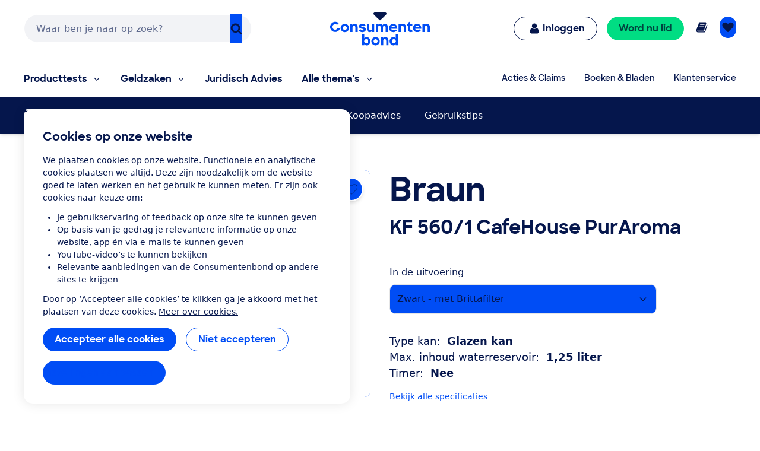

--- FILE ---
content_type: text/html;charset=UTF-8
request_url: https://www.consumentenbond.nl/koffiezetapparaat/producten/braun/kf-560-1-cafehouse-puraroma
body_size: 235798
content:
<!doctype html> <html class="no-js" lang="nl"> <head> <meta name="server-health-check" content="Yahfaemocoelie7eevaesh7ufaiNuy"> <meta name="faas-flush" content="1762792101932"/> <link rel="preconnect" href="https://consumentenbond-res.cloudinary.com" crossorigin> <link rel="dns-prefetch" href="https://consumentenbond-res.cloudinary.com"> <script>
  if (!HTMLScriptElement.supports?.("importmap")) {
    const scriptEl = document.createElement("script")
    scriptEl.src = "https://consumentenbond-res.cloudinary.com/raw/upload/v1710252921/faas/assets/vendor/vue/es-module-shims.js"
    document.head.append(scriptEl)
  }
</script> <script type="importmap">
  {
    "imports": {
      "vue": "https://consumentenbond-res.cloudinary.com/raw/upload/v1689079701/faas/assets/vendor/vue/vue.esm-browser.prod.js",
      "vuex": "https://consumentenbond-res.cloudinary.com/raw/upload/v1689076574/faas/assets/vendor/vue/vuex.esm-browser.prod.js",
      "@vue/devtools-api": "https://consumentenbond-res.cloudinary.com/raw/upload/v1742460922/faas/assets/vendor/vue/vue-devtools/index.js"
    }
  }
</script> <style type="text/css">/*! modern-normalize v1.0.0 | MIT License | https://github.com/sindresorhus/modern-normalize */.tw :root{-moz-tab-size:4;-o-tab-size:4;tab-size:4}.tw{line-height:1.15;-webkit-text-size-adjust:100%;margin:0;font-family:system-ui,-apple-system,Segoe UI,Roboto,Helvetica,Arial,sans-serif,Apple Color Emoji,Segoe UI Emoji}.tw hr{height:0;color:inherit}.tw abbr[title]{-webkit-text-decoration:underline dotted;text-decoration:underline dotted}.tw b,.tw strong{font-weight:bolder}.tw code,.tw kbd,.tw pre,.tw samp{font-family:ui-monospace,SFMono-Regular,Consolas,Liberation Mono,Menlo,monospace;font-size:1em}.tw small{font-size:80%}.tw sub,.tw sup{font-size:75%;line-height:0;position:relative;vertical-align:baseline}.tw sub{bottom:-.25em}.tw sup{top:-.5em}.tw table{text-indent:0;border-color:inherit}.tw button,.tw input,.tw optgroup,.tw select,.tw textarea{font-family:inherit;font-size:100%;line-height:1.15;margin:0}.tw button,.tw select{text-transform:none}.tw [type=button],.tw [type=reset],.tw [type=submit],.tw button{-webkit-appearance:button}.tw legend{padding:0}.tw progress{vertical-align:baseline}.tw [type=search]{-webkit-appearance:textfield;outline-offset:-2px}.tw summary{display:list-item}.tw blockquote,.tw dd,.tw dl,.tw figure,.tw h1,.tw h2,.tw h3,.tw h4,.tw h5,.tw h6,.tw hr,.tw p,.tw pre{margin:0}.tw button{background-color:transparent;background-image:none}.tw button:focus{outline:1px dotted;outline:5px auto -webkit-focus-ring-color}.tw fieldset,.tw ol,.tw ul{margin:0;padding:0}.tw ol,.tw ul{list-style:none}.tw{font-family:ui-sans-serif,system-ui,-apple-system,BlinkMacSystemFont,Segoe UI,Roboto,Helvetica Neue,Arial,Noto Sans,sans-serif,Apple Color Emoji,Segoe UI Emoji,Segoe UI Symbol,Noto Color Emoji;line-height:1.5;font-family:inherit;line-height:inherit}.tw *,.tw :after,.tw :before{box-sizing:border-box;border:0 solid #f2f2f0}.tw hr{border-top-width:1px}.tw img{border-style:solid}.tw textarea{resize:vertical}.tw input::-moz-placeholder,.tw textarea::-moz-placeholder{color:#a1a1aa}.tw input:-ms-input-placeholder,.tw textarea:-ms-input-placeholder{color:#a1a1aa}.tw input::placeholder,.tw textarea::placeholder{color:#a1a1aa}.tw [role=button],.tw button{cursor:pointer}.tw table{border-collapse:collapse}.tw h1,.tw h2,.tw h3,.tw h4,.tw h5,.tw h6{font-size:inherit;font-weight:inherit}.tw a{color:inherit;text-decoration:inherit}.tw button,.tw input,.tw optgroup,.tw select,.tw textarea{padding:0;line-height:inherit;color:inherit}.tw code,.tw kbd,.tw pre,.tw samp{font-family:ui-monospace,SFMono-Regular,Menlo,Monaco,Consolas,Liberation Mono,Courier New,monospace}.tw audio,.tw canvas,.tw embed,.tw iframe,.tw img,.tw object,.tw svg,.tw video{display:block;vertical-align:middle}.tw img,.tw video{max-width:100%;height:auto}.tw{font-family:system-ui,Segoe UI,Roboto,Oxygen,Ubuntu,Cantarell,Fira Sans,Droid Sans,Helvetica Neue,sans-serif;--tw-text-opacity:1;color:rgba(5,22,76,var(--tw-text-opacity));line-height:1.5}.tw h1,.tw h2,.tw h3,.tw h4,.tw h5{font-family:SharpSans,Helvetica,Arial,sans-serif;font-weight:700;line-height:1.1}.tw h1{font-size:2rem}.tw h2{font-size:1.5rem}.tw h3,.tw h4{font-size:1.25rem}.tw h5,.tw h6{font-size:1rem}@media (min-width:640px){.tw h1{font-size:3.5rem}.tw h2{font-size:2.25rem}.tw h3{font-size:1.25rem}.tw h4{font-size:1.125rem}}.tw a{--tw-text-opacity:1;color:rgba(0,77,245,var(--tw-text-opacity));text-decoration:none}.tw a:hover{text-decoration:underline}.tw select{-webkit-appearance:none!important;-moz-appearance:none!important;background-image:url([data-uri]);line-height:normal;margin:0;background-position:100%;background-repeat:no-repeat;font-size:.875rem;padding:.5rem;border-radius:.3125rem;box-sizing:border-box;border:1px solid rgba(0,0,0,.2);height:35px}.tw .container{width:100%}@media (min-width:480px){.tw .container{max-width:480px}}@media (min-width:640px){.tw .container{max-width:640px}}@media (min-width:1024px){.tw .container{max-width:1024px}}.tw .btn{border-radius:9999px;display:inline-block;font-family:SharpSans,Helvetica Neue,Arial,sans-serif;font-weight:700;line-height:1}.tw .btn:focus-visible{outline:1px dotted #05164c;outline-offset:2px}.tw .btn{padding:.75rem 1.25rem}.tw .btn,.tw .btn:hover{text-decoration:none}.tw .btn-large{font-size:1.125rem;padding-left:2rem;padding-right:2rem;padding-top:1.3125rem;padding-bottom:1.3125rem}.tw .btn-small{font-weight:400;font-size:.75rem;padding:.5rem}.tw .btn-blue,.tw .btn-primary{--tw-bg-opacity:1;background-color:rgba(0,77,245,var(--tw-bg-opacity));--tw-text-opacity:1;color:rgba(255,255,255,var(--tw-text-opacity))}.tw .btn-blue:hover,.tw .btn-primary:hover{background-color:#0049e9}.tw .btn-blue:active,.tw .btn-primary:active{--tw-bg-opacity:1;background-color:rgba(5,22,76,var(--tw-bg-opacity))}.tw .btn-blue[disable]:hover,.tw .btn-blue[disabled],.tw .btn-primary[disable]:hover,.tw .btn-primary[disabled]{--tw-bg-opacity:1;background-color:rgba(242,242,240,var(--tw-bg-opacity));--tw-text-opacity:1;color:rgba(102,102,102,var(--tw-text-opacity));cursor:default}.tw .btn-secondary{background-color:rgba(255,255,255,var(--tw-bg-opacity));--tw-border-opacity:1;border-color:rgba(0,77,245,var(--tw-border-opacity));border-width:1px;padding-top:.6875rem;padding-bottom:.6875rem}.tw .btn-secondary,.tw .btn-secondary:active,.tw .btn-secondary:hover{--tw-bg-opacity:1;--tw-text-opacity:1;color:rgba(0,77,245,var(--tw-text-opacity))}.tw .btn-secondary:active,.tw .btn-secondary:hover{background-color:rgba(242,242,240,var(--tw-bg-opacity))}.tw .btn-secondary.btn-large{padding-top:1.25rem;padding-bottom:1.25rem}.tw .btn-secondary.btn-small{padding-top:.4375rem;padding-bottom:.4375rem}.tw .btn-white{background-color:rgba(255,255,255,var(--tw-bg-opacity));border-width:1px}.tw .btn-white,.tw .btn-white:active,.tw .btn-white:hover{--tw-bg-opacity:1;--tw-text-opacity:1;color:rgba(0,77,245,var(--tw-text-opacity))}.tw .btn-white:active,.tw .btn-white:hover{background-color:rgba(242,242,240,var(--tw-bg-opacity))}.tw .btn-blue-dark,.tw .btn-blue-dark:hover{--tw-bg-opacity:1;background-color:rgba(5,22,76,var(--tw-bg-opacity));--tw-text-opacity:1;color:rgba(255,255,255,var(--tw-text-opacity))}.tw .btn-coral,.tw .btn-coral:hover{--tw-bg-opacity:1;background-color:rgba(255,128,110,var(--tw-bg-opacity));--tw-text-opacity:1;color:rgba(84,0,33,var(--tw-text-opacity))}.tw .btn-yellow,.tw .btn-yellow:hover{--tw-bg-opacity:1;background-color:rgba(255,166,23,var(--tw-bg-opacity));--tw-text-opacity:1;color:rgba(73,35,0,var(--tw-text-opacity))}.tw .btn-green,.tw .btn-green:hover{--tw-bg-opacity:1;background-color:rgba(0,221,131,var(--tw-bg-opacity));--tw-text-opacity:1;color:rgba(0,68,63,var(--tw-text-opacity))}.tw .btn-purple,.tw .btn-purple:hover{--tw-bg-opacity:1;background-color:rgba(176,97,247,var(--tw-bg-opacity));--tw-text-opacity:1;color:rgba(79,5,94,var(--tw-text-opacity))}.tw .btn-blue-light,.tw .btn-blue-light:hover{--tw-bg-opacity:1;background-color:rgba(0,209,219,var(--tw-bg-opacity));--tw-text-opacity:1;color:rgba(5,22,76,var(--tw-text-opacity))}.tw .btn-red,.tw .btn-red:hover{--tw-bg-opacity:1;background-color:rgba(237,1,100,var(--tw-bg-opacity));--tw-text-opacity:1;color:rgba(84,0,33,var(--tw-text-opacity))}.tw .content-block>*+*{margin:1em 0 0}.tw .content-block ul{list-style-position:outside;list-style-type:disc;margin-left:1.25rem}.tw .content-block ul li::marker{font-size:1.25rem;--tw-text-opacity:1;color:rgba(0,77,245,var(--tw-text-opacity))}.tw .content-block ol{list-style-type:decimal;margin-left:1rem}.tw .content-block ul.checkmarks,.tw .content-block ul.crosses{list-style-type:none;margin-left:2rem;padding:0}.tw .content-block ul.checkmarks li:before,.tw .content-block ul.crosses li:before{float:left;margin-left:-2rem;margin-top:.1em;content:"";width:1.2em;height:1.2em;background-size:contain;background-repeat:no-repeat}.tw .content-block ul.checkmarks li:before{background-image:url([data-uri])}.tw .content-block ul.crosses li:before{background-image:url([data-uri])}.tw .content-block .button,.tw .content-block button{border-radius:9999px;border-width:0;display:inline-block;font-family:SharpSans,Helvetica Neue,Arial,sans-serif;font-weight:700;padding:.75rem 1.25rem;text-align:center;text-decoration:none;--tw-bg-opacity:1;background-color:rgba(0,77,245,var(--tw-bg-opacity));--tw-text-opacity:1;color:rgba(255,255,255,var(--tw-text-opacity))}.tw .content-block .button:hover,.tw .content-block button:hover{text-decoration:none;background-color:#0049e9}.tw .content-block .button:active,.tw .content-block button:active{--tw-bg-opacity:1;background-color:rgba(5,22,76,var(--tw-bg-opacity))}.tw .content-block .button:focus-visible,.tw .content-block button:focus-visible{outline:1px dotted #05164c;outline-offset:2px}.tw .content-block .button[disable]:hover,.tw .content-block .button[disabled],.tw .content-block button[disable]:hover,.tw .content-block button[disabled]{--tw-bg-opacity:1;background-color:rgba(242,242,240,var(--tw-bg-opacity));--tw-text-opacity:1;color:rgba(102,102,102,var(--tw-text-opacity))}.tw .content-block .button.large,.tw .content-block button.large{font-size:1.125rem;padding:1.25rem 2rem}.tw .content-block .button.secondary,.tw .content-block button.secondary{--tw-bg-opacity:1;background-color:rgba(255,255,255,var(--tw-bg-opacity));--tw-border-opacity:1;border:1px solid rgba(0,77,245,var(--tw-border-opacity));--tw-text-opacity:1;color:rgba(0,77,245,var(--tw-text-opacity))}.tw .content-block .button.secondary:hover,.tw .content-block button.secondary:hover{--tw-bg-opacity:1;background-color:rgba(242,242,240,var(--tw-bg-opacity))}.tw .content-block table tr{--tw-border-opacity:1;border-color:rgba(232,235,237,var(--tw-border-opacity));border-bottom-width:1px}.tw .theme-green,.tw .theme-green a{--tw-bg-opacity:1;background-color:rgba(0,221,131,var(--tw-bg-opacity));--tw-text-opacity:1;color:rgba(0,68,63,var(--tw-text-opacity))}.tw .space-y-1>:not([hidden])~:not([hidden]){--tw-space-y-reverse:0;margin-top:calc(0.25rem*(1 - var(--tw-space-y-reverse)));margin-bottom:calc(0.25rem*var(--tw-space-y-reverse))}.tw .space-x-1>:not([hidden])~:not([hidden]){--tw-space-x-reverse:0;margin-right:calc(0.25rem*var(--tw-space-x-reverse));margin-left:calc(0.25rem*(1 - var(--tw-space-x-reverse)))}.tw .space-y-2>:not([hidden])~:not([hidden]){--tw-space-y-reverse:0;margin-top:calc(0.5rem*(1 - var(--tw-space-y-reverse)));margin-bottom:calc(0.5rem*var(--tw-space-y-reverse))}.tw .space-x-2>:not([hidden])~:not([hidden]){--tw-space-x-reverse:0;margin-right:calc(0.5rem*var(--tw-space-x-reverse));margin-left:calc(0.5rem*(1 - var(--tw-space-x-reverse)))}.tw .space-y-3>:not([hidden])~:not([hidden]){--tw-space-y-reverse:0;margin-top:calc(0.75rem*(1 - var(--tw-space-y-reverse)));margin-bottom:calc(0.75rem*var(--tw-space-y-reverse))}.tw .space-y-4>:not([hidden])~:not([hidden]){--tw-space-y-reverse:0;margin-top:calc(1rem*(1 - var(--tw-space-y-reverse)));margin-bottom:calc(1rem*var(--tw-space-y-reverse))}.tw .space-y-5>:not([hidden])~:not([hidden]){--tw-space-y-reverse:0;margin-top:calc(1.25rem*(1 - var(--tw-space-y-reverse)));margin-bottom:calc(1.25rem*var(--tw-space-y-reverse))}.tw .space-y-6>:not([hidden])~:not([hidden]){--tw-space-y-reverse:0;margin-top:calc(1.5rem*(1 - var(--tw-space-y-reverse)));margin-bottom:calc(1.5rem*var(--tw-space-y-reverse))}.tw .space-y-8>:not([hidden])~:not([hidden]){--tw-space-y-reverse:0;margin-top:calc(2rem*(1 - var(--tw-space-y-reverse)));margin-bottom:calc(2rem*var(--tw-space-y-reverse))}.tw .space-y-10>:not([hidden])~:not([hidden]){--tw-space-y-reverse:0;margin-top:calc(2.5rem*(1 - var(--tw-space-y-reverse)));margin-bottom:calc(2.5rem*var(--tw-space-y-reverse))}.tw .space-y-12>:not([hidden])~:not([hidden]){--tw-space-y-reverse:0;margin-top:calc(3rem*(1 - var(--tw-space-y-reverse)));margin-bottom:calc(3rem*var(--tw-space-y-reverse))}.tw .space-y-10-legacy>:not([hidden])~:not([hidden]){--tw-space-y-reverse:0;margin-top:calc(0.625rem*(1 - var(--tw-space-y-reverse)));margin-bottom:calc(0.625rem*var(--tw-space-y-reverse))}.tw .space-y-30-legacy>:not([hidden])~:not([hidden]){--tw-space-y-reverse:0;margin-top:calc(1.875rem*(1 - var(--tw-space-y-reverse)));margin-bottom:calc(1.875rem*var(--tw-space-y-reverse))}.tw .divide-y-2>:not([hidden])~:not([hidden]){--tw-divide-y-reverse:0;border-top-width:calc(2px*(1 - var(--tw-divide-y-reverse)));border-bottom-width:calc(2px*var(--tw-divide-y-reverse))}.tw .divide-y>:not([hidden])~:not([hidden]){--tw-divide-y-reverse:0;border-top-width:calc(1px*(1 - var(--tw-divide-y-reverse)));border-bottom-width:calc(1px*var(--tw-divide-y-reverse))}.tw .divide-grey-medium>:not([hidden])~:not([hidden]){--tw-divide-opacity:1;border-color:rgba(232,235,237,var(--tw-divide-opacity))}.tw .sr-only{position:absolute;width:1px;height:1px;padding:0;margin:-1px;overflow:hidden;clip:rect(0,0,0,0);white-space:nowrap;border-width:0}.tw .appearance-none{-webkit-appearance:none;-moz-appearance:none;appearance:none}.tw .bg-clip-padding{background-clip:padding-box}.tw .bg-transparent{background-color:transparent}.tw .bg-white{--tw-bg-opacity:1;background-color:rgba(255,255,255,var(--tw-bg-opacity))}.tw .bg-black{--tw-bg-opacity:1;background-color:rgba(0,0,0,var(--tw-bg-opacity))}.tw .bg-purple{--tw-bg-opacity:1;background-color:rgba(176,97,247,var(--tw-bg-opacity))}.tw .bg-coral{--tw-bg-opacity:1;background-color:rgba(255,128,110,var(--tw-bg-opacity))}.tw .bg-yellow{--tw-bg-opacity:1;background-color:rgba(255,166,23,var(--tw-bg-opacity))}.tw .bg-blue{--tw-bg-opacity:1;background-color:rgba(0,77,245,var(--tw-bg-opacity))}.tw .bg-blue-dark{--tw-bg-opacity:1;background-color:rgba(5,22,76,var(--tw-bg-opacity))}.tw .bg-blue-light{--tw-bg-opacity:1;background-color:rgba(0,209,219,var(--tw-bg-opacity))}.tw .bg-red{--tw-bg-opacity:1;background-color:rgba(237,1,100,var(--tw-bg-opacity))}.tw .bg-green{--tw-bg-opacity:1;background-color:rgba(0,221,131,var(--tw-bg-opacity))}.tw .bg-grey{--tw-bg-opacity:1;background-color:rgba(242,242,240,var(--tw-bg-opacity))}.tw .bg-grey-darker{--tw-bg-opacity:1;background-color:rgba(102,102,102,var(--tw-bg-opacity))}.tw .bg-grey-medium{--tw-bg-opacity:1;background-color:rgba(232,235,237,var(--tw-bg-opacity))}.tw .hover\:bg-white:hover{--tw-bg-opacity:1;background-color:rgba(255,255,255,var(--tw-bg-opacity))}.tw .hover\:bg-blue:hover{--tw-bg-opacity:1;background-color:rgba(0,77,245,var(--tw-bg-opacity))}.tw .hover\:bg-blue-dark:hover{--tw-bg-opacity:1;background-color:rgba(5,22,76,var(--tw-bg-opacity))}.tw .hover\:bg-red-dark:hover{--tw-bg-opacity:1;background-color:rgba(84,0,33,var(--tw-bg-opacity))}.tw .hover\:bg-green-dark:hover{--tw-bg-opacity:1;background-color:rgba(0,68,63,var(--tw-bg-opacity))}.tw .hover\:bg-grey:hover{--tw-bg-opacity:1;background-color:rgba(242,242,240,var(--tw-bg-opacity))}.tw .hover\:bg-grey-medium:hover{--tw-bg-opacity:1;background-color:rgba(232,235,237,var(--tw-bg-opacity))}.tw .focus\:bg-white:focus{--tw-bg-opacity:1;background-color:rgba(255,255,255,var(--tw-bg-opacity))}.tw .focus\:bg-grey:focus{--tw-bg-opacity:1;background-color:rgba(242,242,240,var(--tw-bg-opacity))}.tw .bg-opacity-0{--tw-bg-opacity:0}.tw .bg-opacity-25{--tw-bg-opacity:0.25}.tw .bg-opacity-50{--tw-bg-opacity:0.5}.tw .bg-opacity-75{--tw-bg-opacity:0.75}.tw .bg-center{background-position:50%}.tw .bg-right-bottom{background-position:100% 100%}.tw .bg-no-repeat{background-repeat:no-repeat}.tw .bg-cover{background-size:cover}.tw .bg-contain{background-size:contain}.tw .border-transparent{border-color:transparent}.tw .border-white{--tw-border-opacity:1;border-color:rgba(255,255,255,var(--tw-border-opacity))}.tw .border-black{--tw-border-opacity:1;border-color:rgba(0,0,0,var(--tw-border-opacity))}.tw .border-purple{--tw-border-opacity:1;border-color:rgba(176,97,247,var(--tw-border-opacity))}.tw .border-yellow{--tw-border-opacity:1;border-color:rgba(255,166,23,var(--tw-border-opacity))}.tw .border-blue{--tw-border-opacity:1;border-color:rgba(0,77,245,var(--tw-border-opacity))}.tw .border-blue-dark{--tw-border-opacity:1;border-color:rgba(5,22,76,var(--tw-border-opacity))}.tw .border-red{--tw-border-opacity:1;border-color:rgba(237,1,100,var(--tw-border-opacity))}.tw .border-green{--tw-border-opacity:1;border-color:rgba(0,221,131,var(--tw-border-opacity))}.tw .border-grey{--tw-border-opacity:1;border-color:rgba(242,242,240,var(--tw-border-opacity))}.tw .border-grey-dark{--tw-border-opacity:1;border-color:rgba(153,153,153,var(--tw-border-opacity))}.tw .border-grey-darker{--tw-border-opacity:1;border-color:rgba(102,102,102,var(--tw-border-opacity))}.tw .border-grey-medium{--tw-border-opacity:1;border-color:rgba(232,235,237,var(--tw-border-opacity))}.tw .hover\:border-blue:hover{--tw-border-opacity:1;border-color:rgba(0,77,245,var(--tw-border-opacity))}.tw .hover\:border-blue-dark:hover{--tw-border-opacity:1;border-color:rgba(5,22,76,var(--tw-border-opacity))}.tw .border-opacity-0{--tw-border-opacity:0}.tw .border-opacity-25{--tw-border-opacity:0.25}.tw .border-opacity-75{--tw-border-opacity:0.75}.tw .rounded-none{border-radius:0}.tw .rounded-sm{border-radius:.3125rem}.tw .rounded{border-radius:.625rem}.tw .rounded-md{border-radius:.9375rem}.tw .rounded-lg{border-radius:1.875rem}.tw .rounded-full{border-radius:9999px}.tw .rounded-t-none{border-top-left-radius:0;border-top-right-radius:0}.tw .rounded-r-none{border-top-right-radius:0;border-bottom-right-radius:0}.tw .rounded-b-none{border-bottom-right-radius:0;border-bottom-left-radius:0}.tw .rounded-l-none{border-top-left-radius:0;border-bottom-left-radius:0}.tw .rounded-r-sm{border-top-right-radius:.3125rem;border-bottom-right-radius:.3125rem}.tw .rounded-l-sm{border-top-left-radius:.3125rem;border-bottom-left-radius:.3125rem}.tw .rounded-t{border-top-left-radius:.625rem}.tw .rounded-r,.tw .rounded-t{border-top-right-radius:.625rem}.tw .rounded-b,.tw .rounded-r{border-bottom-right-radius:.625rem}.tw .rounded-b,.tw .rounded-l{border-bottom-left-radius:.625rem}.tw .rounded-l{border-top-left-radius:.625rem}.tw .rounded-t-md{border-top-left-radius:.9375rem;border-top-right-radius:.9375rem}.tw .rounded-r-md{border-top-right-radius:.9375rem;border-bottom-right-radius:.9375rem}.tw .rounded-b-md{border-bottom-right-radius:.9375rem;border-bottom-left-radius:.9375rem}.tw .rounded-l-md{border-top-left-radius:.9375rem;border-bottom-left-radius:.9375rem}.tw .rounded-tl{border-top-left-radius:.625rem}.tw .rounded-tr{border-top-right-radius:.625rem}.tw .border-solid{border-style:solid}.tw .border-dashed{border-style:dashed}.tw .border-none{border-style:none}.tw .border-0{border-width:0}.tw .border-2{border-width:2px}.tw .border-4{border-width:4px}.tw .border{border-width:1px}.tw .border-b-0{border-bottom-width:0}.tw .border-l-0{border-left-width:0}.tw .border-r-2{border-right-width:2px}.tw .border-b-2{border-bottom-width:2px}.tw .border-l-2{border-left-width:2px}.tw .border-b-4{border-bottom-width:4px}.tw .border-l-4{border-left-width:4px}.tw .border-t{border-top-width:1px}.tw .border-r{border-right-width:1px}.tw .border-b{border-bottom-width:1px}.tw .border-l{border-left-width:1px}.tw .box-content{box-sizing:content-box}.tw .cursor-default{cursor:default}.tw .cursor-pointer{cursor:pointer}.tw .cursor-not-allowed{cursor:not-allowed}.tw .block{display:block}.tw .inline-block{display:inline-block}.tw .inline{display:inline}.tw .flex{display:flex}.tw .inline-flex{display:inline-flex}.tw .table{display:table}.tw .table-row{display:table-row}.tw .flow-root{display:flow-root}.tw .grid{display:grid}.tw .hidden{display:none}.tw .flex-row{flex-direction:row}.tw .flex-col{flex-direction:column}.tw .flex-col-reverse{flex-direction:column-reverse}.tw .flex-wrap{flex-wrap:wrap}.tw .flex-wrap-reverse{flex-wrap:wrap-reverse}.tw .items-start{align-items:flex-start}.tw .items-end{align-items:flex-end}.tw .items-center{align-items:center}.tw .items-baseline{align-items:baseline}.tw .items-stretch{align-items:stretch}.tw .content-center{align-content:center}.tw .content-start{align-content:flex-start}.tw .self-auto{align-self:auto}.tw .self-start{align-self:flex-start}.tw .justify-items-center{justify-items:center}.tw .justify-start{justify-content:flex-start}.tw .justify-end{justify-content:flex-end}.tw .justify-center{justify-content:center}.tw .justify-between{justify-content:space-between}.tw .justify-around{justify-content:space-around}.tw .justify-self-end{justify-self:end}.tw .flex-auto{flex:1 1 auto}.tw .flex-initial{flex:0 1 auto}.tw .flex-none{flex:none}.tw .flex-grow-0{flex-grow:0}.tw .flex-grow{flex-grow:1}.tw .flex-shrink-0{flex-shrink:0}.tw .order-1{order:1}.tw .order-2{order:2}.tw .order-first{order:-9999}.tw .order-none{order:0}.tw .float-right{float:right}.tw .float-left{float:left}.tw .font-sharpsans{font-family:SharpSans,Helvetica Neue,Arial,sans-serif}.tw .font-body{font-family:system-ui,Segoe UI,Roboto,Oxygen,Ubuntu,Cantarell,Fira Sans,Droid Sans,Helvetica Neue,sans-serif}.tw .font-thin{font-weight:200}.tw .font-normal{font-weight:400}.tw .font-semibold{font-weight:600}.tw .font-bold,.tw .hover\:font-bold:hover{font-weight:700}.tw .h-0{height:0}.tw .h-2{height:.5rem}.tw .h-3{height:.75rem}.tw .h-4{height:1rem}.tw .h-5{height:1.25rem}.tw .h-6{height:1.5rem}.tw .h-8{height:2rem}.tw .h-10{height:2.5rem}.tw .h-12{height:3rem}.tw .h-16{height:4rem}.tw .h-20{height:5rem}.tw .h-24{height:6rem}.tw .h-32{height:8rem}.tw .h-40{height:10rem}.tw .h-48{height:12rem}.tw .h-64{height:16rem}.tw .h-auto{height:auto}.tw .h-20-legacy{height:1.25rem}.tw .h-25-legacy{height:1.5625rem}.tw .h-full{height:100%}.tw .h-screen{height:100vh}.tw .text-xxs{font-size:.625rem}.tw .text-xs{font-size:.75rem}.tw .text-sm{font-size:.875rem}.tw .text-base{font-size:1rem}.tw .text-lg{font-size:1.125rem}.tw .text-xl{font-size:1.25rem}.tw .text-2xl{font-size:1.5rem}.tw .text-3xl{font-size:2rem}.tw .text-4xl{font-size:2.25rem}.tw .text-5xl{font-size:2.5rem}.tw .text-6xl{font-size:3rem}.tw .text-7xl{font-size:3.5rem}.tw .text-9xl{font-size:5.5rem}.tw .leading-4{line-height:1rem}.tw .leading-5{line-height:1.25rem}.tw .leading-6{line-height:1.5rem}.tw .leading-10{line-height:2.5rem}.tw .leading-none{line-height:1}.tw .leading-tight{line-height:1.25}.tw .leading-normal{line-height:1.5}.tw .leading-loose{line-height:2}.tw .list-outside{list-style-position:outside}.tw .list-none{list-style-type:none}.tw .list-disc{list-style-type:disc}.tw .list-decimal{list-style-type:decimal}.tw .m-0{margin:0}.tw .m-1{margin:.25rem}.tw .m-2{margin:.5rem}.tw .m-auto{margin:auto}.tw .my-0{margin-top:0;margin-bottom:0}.tw .mx-0{margin-left:0;margin-right:0}.tw .my-1{margin-top:.25rem;margin-bottom:.25rem}.tw .mx-1{margin-left:.25rem;margin-right:.25rem}.tw .my-2{margin-top:.5rem;margin-bottom:.5rem}.tw .mx-2{margin-left:.5rem;margin-right:.5rem}.tw .my-3{margin-top:.75rem;margin-bottom:.75rem}.tw .my-4{margin-top:1rem;margin-bottom:1rem}.tw .mx-4{margin-left:1rem;margin-right:1rem}.tw .mx-5{margin-left:1.25rem;margin-right:1.25rem}.tw .my-6{margin-top:1.5rem;margin-bottom:1.5rem}.tw .my-8{margin-top:2rem;margin-bottom:2rem}.tw .mx-auto{margin-left:auto;margin-right:auto}.tw .-mx-2{margin-left:-.5rem;margin-right:-.5rem}.tw .-mx-3{margin-left:-.75rem;margin-right:-.75rem}.tw .mt-0{margin-top:0}.tw .mb-0{margin-bottom:0}.tw .ml-0{margin-left:0}.tw .mt-1{margin-top:.25rem}.tw .mr-1{margin-right:.25rem}.tw .mb-1{margin-bottom:.25rem}.tw .ml-1{margin-left:.25rem}.tw .mt-2{margin-top:.5rem}.tw .mr-2{margin-right:.5rem}.tw .mb-2{margin-bottom:.5rem}.tw .ml-2{margin-left:.5rem}.tw .mt-3{margin-top:.75rem}.tw .mr-3{margin-right:.75rem}.tw .mb-3{margin-bottom:.75rem}.tw .ml-3{margin-left:.75rem}.tw .mt-4{margin-top:1rem}.tw .mr-4{margin-right:1rem}.tw .mb-4{margin-bottom:1rem}.tw .ml-4{margin-left:1rem}.tw .mt-5{margin-top:1.25rem}.tw .mr-5{margin-right:1.25rem}.tw .mb-5{margin-bottom:1.25rem}.tw .ml-5{margin-left:1.25rem}.tw .mt-6{margin-top:1.5rem}.tw .mr-6{margin-right:1.5rem}.tw .mb-6{margin-bottom:1.5rem}.tw .ml-6{margin-left:1.5rem}.tw .mt-8{margin-top:2rem}.tw .mr-8{margin-right:2rem}.tw .mb-8{margin-bottom:2rem}.tw .ml-8{margin-left:2rem}.tw .mt-10{margin-top:2.5rem}.tw .mr-10{margin-right:2.5rem}.tw .mb-10{margin-bottom:2.5rem}.tw .ml-10{margin-left:2.5rem}.tw .mt-12{margin-top:3rem}.tw .mb-12{margin-bottom:3rem}.tw .mt-16{margin-top:4rem}.tw .mt-20{margin-top:5rem}.tw .ml-auto{margin-left:auto}.tw .mr-2-legacy{margin-right:.125rem}.tw .mb-2-legacy{margin-bottom:.125rem}.tw .mt-5-legacy{margin-top:.3125rem}.tw .mr-5-legacy{margin-right:.3125rem}.tw .mb-5-legacy{margin-bottom:.3125rem}.tw .ml-5-legacy{margin-left:.3125rem}.tw .mt-10-legacy{margin-top:.625rem}.tw .mr-10-legacy{margin-right:.625rem}.tw .mb-10-legacy{margin-bottom:.625rem}.tw .ml-10-legacy{margin-left:.625rem}.tw .mb-15-legacy{margin-bottom:.9375rem}.tw .mt-20-legacy{margin-top:1.25rem}.tw .mr-20-legacy{margin-right:1.25rem}.tw .mb-20-legacy{margin-bottom:1.25rem}.tw .ml-20-legacy{margin-left:1.25rem}.tw .mt-25-legacy{margin-top:1.5625rem}.tw .mt-30-legacy{margin-top:1.875rem}.tw .mt-40-legacy{margin-top:2.5rem}.tw .mt-50-legacy{margin-top:3.125rem}.tw .mb-60-legacy{margin-bottom:3.75rem}.tw .ml-60-legacy{margin-left:3.75rem}.tw .-mt-1{margin-top:-.25rem}.tw .-ml-1{margin-left:-.25rem}.tw .-mt-2{margin-top:-.5rem}.tw .-mr-2{margin-right:-.5rem}.tw .-ml-2{margin-left:-.5rem}.tw .-mt-3{margin-top:-.75rem}.tw .-mr-3{margin-right:-.75rem}.tw .-mb-3{margin-bottom:-.75rem}.tw .-mt-4{margin-top:-1rem}.tw .-ml-4{margin-left:-1rem}.tw .-mt-5{margin-top:-1.25rem}.tw .-mb-6{margin-bottom:-1.5rem}.tw .-mt-8{margin-top:-2rem}.tw .-mb-8{margin-bottom:-2rem}.tw .-mr-5-legacy{margin-right:-.3125rem}.tw .-mr-10-legacy{margin-right:-.625rem}.tw .max-h-full{max-height:100%}.tw .max-w-none{max-width:none}.tw .max-w-xs{max-width:20rem}.tw .max-w-sm{max-width:24rem}.tw .max-w-md{max-width:28rem}.tw .max-w-lg{max-width:32rem}.tw .max-w-xl{max-width:36rem}.tw .max-w-2xl{max-width:42rem}.tw .max-w-3xl{max-width:48rem}.tw .max-w-4xl{max-width:56rem}.tw .max-w-5xl{max-width:64rem}.tw .max-w-6xl{max-width:75rem}.tw .max-w-full{max-width:100%}.tw .min-h-full{min-height:100%}.tw .min-h-screen{min-height:100vh}.tw .min-w-full{min-width:100%}.tw .object-contain{-o-object-fit:contain;object-fit:contain}.tw .object-cover{-o-object-fit:cover;object-fit:cover}.tw .object-scale-down{-o-object-fit:scale-down;object-fit:scale-down}.tw .opacity-0{opacity:0}.tw .opacity-25{opacity:.25}.tw .opacity-50{opacity:.5}.tw .opacity-100{opacity:1}.tw .outline-none{outline:2px solid transparent;outline-offset:2px}.tw .focus-within\:outline-white:focus-within{outline:1px dotted #fff;outline-offset:2px}.tw .focus-within\:outline-blue-dark:focus-within{outline:1px dotted #05164c;outline-offset:2px}.tw .focus-visible\:outline-blue-dark:focus-visible{outline:1px dotted #05164c;outline-offset:2px}.tw .focus\:outline-none:focus{outline:2px solid transparent;outline-offset:2px}.tw .focus\:outline-black:focus{outline:1px dotted #000;outline-offset:2px}.tw .overflow-auto{overflow:auto}.tw .overflow-hidden{overflow:hidden}.tw .overflow-x-auto{overflow-x:auto}.tw .overflow-y-auto{overflow-y:auto}.tw .overflow-y-hidden{overflow-y:hidden}.tw .overflow-x-scroll{overflow-x:scroll}.tw .overflow-y-scroll{overflow-y:scroll}.tw .p-0{padding:0}.tw .p-1{padding:.25rem}.tw .p-2{padding:.5rem}.tw .p-3{padding:.75rem}.tw .p-4{padding:1rem}.tw .p-5{padding:1.25rem}.tw .p-6{padding:1.5rem}.tw .p-8{padding:2rem}.tw .p-10{padding:2.5rem}.tw .p-12{padding:3rem}.tw .p-5-legacy{padding:.3125rem}.tw .p-10-legacy{padding:.625rem}.tw .p-15-legacy{padding:.9375rem}.tw .p-20-legacy{padding:1.25rem}.tw .p-30-legacy{padding:1.875rem}.tw .px-0{padding-left:0;padding-right:0}.tw .py-1{padding-top:.25rem;padding-bottom:.25rem}.tw .px-1{padding-left:.25rem;padding-right:.25rem}.tw .py-2{padding-top:.5rem;padding-bottom:.5rem}.tw .px-2{padding-left:.5rem;padding-right:.5rem}.tw .py-3{padding-top:.75rem;padding-bottom:.75rem}.tw .px-3{padding-left:.75rem;padding-right:.75rem}.tw .py-4{padding-top:1rem;padding-bottom:1rem}.tw .px-4{padding-left:1rem;padding-right:1rem}.tw .py-5{padding-top:1.25rem;padding-bottom:1.25rem}.tw .px-5{padding-left:1.25rem;padding-right:1.25rem}.tw .py-6{padding-top:1.5rem;padding-bottom:1.5rem}.tw .px-6{padding-left:1.5rem;padding-right:1.5rem}.tw .py-8{padding-top:2rem;padding-bottom:2rem}.tw .px-8{padding-left:2rem;padding-right:2rem}.tw .py-10{padding-top:2.5rem;padding-bottom:2.5rem}.tw .py-12{padding-top:3rem;padding-bottom:3rem}.tw .px-12{padding-left:3rem;padding-right:3rem}.tw .py-16{padding-top:4rem;padding-bottom:4rem}.tw .py-20{padding-top:5rem;padding-bottom:5rem}.tw .px-2-legacy{padding-left:.125rem;padding-right:.125rem}.tw .py-10-legacy{padding-top:.625rem;padding-bottom:.625rem}.tw .px-10-legacy{padding-left:.625rem;padding-right:.625rem}.tw .py-15-legacy{padding-top:.9375rem;padding-bottom:.9375rem}.tw .px-15-legacy{padding-left:.9375rem;padding-right:.9375rem}.tw .py-20-legacy{padding-top:1.25rem;padding-bottom:1.25rem}.tw .px-20-legacy{padding-left:1.25rem;padding-right:1.25rem}.tw .px-25-legacy{padding-left:1.5625rem;padding-right:1.5625rem}.tw .py-30-legacy{padding-top:1.875rem;padding-bottom:1.875rem}.tw .px-30-legacy{padding-left:1.875rem;padding-right:1.875rem}.tw .pt-0{padding-top:0}.tw .pr-0{padding-right:0}.tw .pb-0{padding-bottom:0}.tw .pl-0{padding-left:0}.tw .pt-1{padding-top:.25rem}.tw .pr-1{padding-right:.25rem}.tw .pb-1{padding-bottom:.25rem}.tw .pl-1{padding-left:.25rem}.tw .pt-2{padding-top:.5rem}.tw .pr-2{padding-right:.5rem}.tw .pb-2{padding-bottom:.5rem}.tw .pl-2{padding-left:.5rem}.tw .pt-3{padding-top:.75rem}.tw .pr-3{padding-right:.75rem}.tw .pb-3{padding-bottom:.75rem}.tw .pl-3{padding-left:.75rem}.tw .pt-4{padding-top:1rem}.tw .pr-4{padding-right:1rem}.tw .pb-4{padding-bottom:1rem}.tw .pl-4{padding-left:1rem}.tw .pt-5{padding-top:1.25rem}.tw .pr-5{padding-right:1.25rem}.tw .pb-5{padding-bottom:1.25rem}.tw .pl-5{padding-left:1.25rem}.tw .pt-6{padding-top:1.5rem}.tw .pr-6{padding-right:1.5rem}.tw .pb-6{padding-bottom:1.5rem}.tw .pl-6{padding-left:1.5rem}.tw .pt-8{padding-top:2rem}.tw .pr-8{padding-right:2rem}.tw .pb-8{padding-bottom:2rem}.tw .pl-8{padding-left:2rem}.tw .pt-10{padding-top:2.5rem}.tw .pl-10{padding-left:2.5rem}.tw .pt-12{padding-top:3rem}.tw .pr-12{padding-right:3rem}.tw .pb-12{padding-bottom:3rem}.tw .pt-16{padding-top:4rem}.tw .pr-16{padding-right:4rem}.tw .pb-16{padding-bottom:4rem}.tw .pt-24{padding-top:6rem}.tw .pb-24{padding-bottom:6rem}.tw .pt-5-legacy{padding-top:.3125rem}.tw .pb-5-legacy{padding-bottom:.3125rem}.tw .pt-10-legacy{padding-top:.625rem}.tw .pb-10-legacy{padding-bottom:.625rem}.tw .pt-15-legacy{padding-top:.9375rem}.tw .pr-15-legacy{padding-right:.9375rem}.tw .pb-15-legacy{padding-bottom:.9375rem}.tw .pl-15-legacy{padding-left:.9375rem}.tw .pr-20-legacy{padding-right:1.25rem}.tw .pb-20-legacy{padding-bottom:1.25rem}.tw .pl-20-legacy{padding-left:1.25rem}.tw .pt-30-legacy{padding-top:1.875rem}.tw .pr-30-legacy{padding-right:1.875rem}.tw .pb-30-legacy{padding-bottom:1.875rem}.tw .pl-30-legacy{padding-left:1.875rem}.tw .pr-40-legacy{padding-right:2.5rem}.tw .pb-40-legacy{padding-bottom:2.5rem}.tw .pt-50-legacy{padding-top:3.125rem}.tw .pb-60-legacy{padding-bottom:3.75rem}.tw .pointer-events-none{pointer-events:none}.tw .static{position:static}.tw .fixed{position:fixed}.tw .absolute{position:absolute}.tw .relative{position:relative}.tw .sticky{position:-webkit-sticky;position:sticky}.tw .inset-0{right:0;left:0}.tw .inset-0,.tw .inset-y-0{top:0;bottom:0}.tw .inset-x-0{right:0;left:0}.tw .inset-x-auto{right:auto;left:auto}.tw .top-0{top:0}.tw .right-0{right:0}.tw .bottom-0{bottom:0}.tw .left-0{left:0}.tw .top-1{top:.25rem}.tw .left-1{left:.25rem}.tw .right-2{right:.5rem}.tw .left-2{left:.5rem}.tw .top-3{top:.75rem}.tw .top-4{top:1rem}.tw .right-4{right:1rem}.tw .top-5{top:1.25rem}.tw .bottom-5{bottom:1.25rem}.tw .bottom-8{bottom:2rem}.tw .top-10{top:2.5rem}.tw .right-10{right:2.5rem}.tw .left-10{left:2.5rem}.tw .right-16{right:4rem}.tw .left-40{left:10rem}.tw .right-5-legacy{right:.3125rem}.tw .top-10-legacy{top:.625rem}.tw .right-10-legacy{right:.625rem}.tw .left-10-legacy{left:.625rem}.tw .top-15-legacy{top:.9375rem}.tw .-top-1{top:-.25rem}.tw .-top-2{top:-.5rem}.tw .-top-3{top:-.75rem}.tw .-top-6{top:-1.5rem}.tw .-right-12{right:-3rem}.tw .-top-px{top:-1px}.tw .-top-10-legacy{top:-.625rem}.tw .top-full{top:100%}.tw .-left-full{left:-100%}.tw .resize{resize:both}.tw *{--tw-shadow:0 0 transparent}.tw .shadow-sm{--tw-shadow:0 1px 2px 0 rgba(0,0,0,0.05)}.tw .shadow,.tw .shadow-sm{box-shadow:var(--tw-ring-offset-shadow,0 0 transparent),var(--tw-ring-shadow,0 0 transparent),var(--tw-shadow)}.tw .shadow{--tw-shadow:0 0 20px 0 rgba(0,0,0,0.1)}.tw .shadow-md{--tw-shadow:0 4px 6px -1px rgba(0,0,0,0.1),0 2px 4px -1px rgba(0,0,0,0.06) ;}.tw .shadow-lg,.tw .shadow-md{box-shadow:var(--tw-ring-offset-shadow,0 0 transparent),var(--tw-ring-shadow,0 0 transparent),var(--tw-shadow)}.tw .shadow-lg{--tw-shadow:0 10px 15px -3px rgba(0,0,0,0.1),0 4px 6px -2px rgba(0,0,0,0.05) ;}.tw .hover\:shadow:hover{--tw-shadow:0 0 20px 0 rgba(0,0,0,0.1)}.tw .hover\:shadow-md:hover,.tw .hover\:shadow:hover{box-shadow:var(--tw-ring-offset-shadow,0 0 transparent),var(--tw-ring-shadow,0 0 transparent),var(--tw-shadow)}.tw .hover\:shadow-md:hover{--tw-shadow:0 4px 6px -1px rgba(0,0,0,0.1),0 2px 4px -1px rgba(0,0,0,0.06) ;}.tw .focus\:shadow:focus{--tw-shadow:0 0 20px 0 rgba(0,0,0,0.1);box-shadow:var(--tw-ring-offset-shadow,0 0 transparent),var(--tw-ring-shadow,0 0 transparent),var(--tw-shadow)}.tw *{--tw-ring-inset:var(--tw-empty,/*!*/ /*!*/);--tw-ring-offset-width:0px;--tw-ring-offset-color:#fff;--tw-ring-color:rgba(59,130,246,0.5);--tw-ring-offset-shadow:0 0 transparent;--tw-ring-shadow:0 0 transparent}.tw .ring-1{--tw-ring-offset-shadow:var(--tw-ring-inset) 0 0 0 var(--tw-ring-offset-width) var(--tw-ring-offset-color);--tw-ring-shadow:var(--tw-ring-inset) 0 0 0 calc(1px + var(--tw-ring-offset-width)) var(--tw-ring-color);box-shadow:var(--tw-ring-offset-shadow),var(--tw-ring-shadow),var(--tw-shadow,0 0 transparent)}.tw .ring-inset{--tw-ring-inset:inset}.tw .focus-within\:ring:focus-within{--tw-ring-offset-shadow:var(--tw-ring-inset) 0 0 0 var(--tw-ring-offset-width) var(--tw-ring-offset-color);--tw-ring-shadow:var(--tw-ring-inset) 0 0 0 calc(3px + var(--tw-ring-offset-width)) var(--tw-ring-color);box-shadow:var(--tw-ring-offset-shadow),var(--tw-ring-shadow),var(--tw-shadow,0 0 transparent)}.tw .ring-grey-dark{--tw-ring-opacity:1;--tw-ring-color:rgba(153,153,153,var(--tw-ring-opacity))}.tw .fill-current{fill:currentColor}.tw .table-fixed{table-layout:fixed}.tw .text-left{text-align:left}.tw .text-center{text-align:center}.tw .text-right{text-align:right}.tw .text-transparent{color:transparent}.tw .text-white{--tw-text-opacity:1;color:rgba(255,255,255,var(--tw-text-opacity))}.tw .text-black{--tw-text-opacity:1;color:rgba(0,0,0,var(--tw-text-opacity))}.tw .text-purple{--tw-text-opacity:1;color:rgba(176,97,247,var(--tw-text-opacity))}.tw .text-purple-dark{--tw-text-opacity:1;color:rgba(79,5,94,var(--tw-text-opacity))}.tw .text-yellow{--tw-text-opacity:1;color:rgba(255,166,23,var(--tw-text-opacity))}.tw .text-yellow-dark{--tw-text-opacity:1;color:rgba(73,35,0,var(--tw-text-opacity))}.tw .text-blue{--tw-text-opacity:1;color:rgba(0,77,245,var(--tw-text-opacity))}.tw .text-blue-dark{--tw-text-opacity:1;color:rgba(5,22,76,var(--tw-text-opacity))}.tw .text-red{--tw-text-opacity:1;color:rgba(237,1,100,var(--tw-text-opacity))}.tw .text-red-dark{--tw-text-opacity:1;color:rgba(84,0,33,var(--tw-text-opacity))}.tw .text-green{--tw-text-opacity:1;color:rgba(0,221,131,var(--tw-text-opacity))}.tw .text-green-dark{--tw-text-opacity:1;color:rgba(0,68,63,var(--tw-text-opacity))}.tw .text-grey{--tw-text-opacity:1;color:rgba(242,242,240,var(--tw-text-opacity))}.tw .text-grey-dark{--tw-text-opacity:1;color:rgba(153,153,153,var(--tw-text-opacity))}.tw .text-grey-darker{--tw-text-opacity:1;color:rgba(102,102,102,var(--tw-text-opacity))}.tw .text-grey-medium{--tw-text-opacity:1;color:rgba(232,235,237,var(--tw-text-opacity))}.tw .group:hover .group-hover\:text-white,.tw .hover\:text-white:hover{--tw-text-opacity:1;color:rgba(255,255,255,var(--tw-text-opacity))}.tw .hover\:text-blue:hover{--tw-text-opacity:1;color:rgba(0,77,245,var(--tw-text-opacity))}.tw .hover\:text-blue-dark:hover{--tw-text-opacity:1;color:rgba(5,22,76,var(--tw-text-opacity))}.tw .hover\:text-red-dark:hover{--tw-text-opacity:1;color:rgba(84,0,33,var(--tw-text-opacity))}.tw .hover\:text-green:hover{--tw-text-opacity:1;color:rgba(0,221,131,var(--tw-text-opacity))}.tw .hover\:text-grey-dark:hover{--tw-text-opacity:1;color:rgba(153,153,153,var(--tw-text-opacity))}.tw .hover\:text-grey-darker:hover{--tw-text-opacity:1;color:rgba(102,102,102,var(--tw-text-opacity))}.tw .truncate{overflow:hidden;white-space:nowrap}.tw .overflow-ellipsis,.tw .truncate{text-overflow:ellipsis}.tw .uppercase{text-transform:uppercase}.tw .underline{text-decoration:underline}.tw .line-through{text-decoration:line-through}.tw .no-underline{text-decoration:none}.tw .hover\:underline:hover{text-decoration:underline}.tw .hover\:no-underline:hover{text-decoration:none}.tw .select-none{-webkit-user-select:none;-moz-user-select:none;-ms-user-select:none;user-select:none}.tw .align-baseline{vertical-align:baseline}.tw .align-top{vertical-align:top}.tw .align-text-top{vertical-align:text-top}.tw .visible{visibility:visible}.tw .invisible{visibility:hidden}.tw .whitespace-normal{white-space:normal}.tw .whitespace-nowrap{white-space:nowrap}.tw .break-words{overflow-wrap:break-word}.tw .break-all{word-break:break-all}.tw .w-0{width:0}.tw .w-1{width:.25rem}.tw .w-2{width:.5rem}.tw .w-3{width:.75rem}.tw .w-4{width:1rem}.tw .w-5{width:1.25rem}.tw .w-6{width:1.5rem}.tw .w-8{width:2rem}.tw .w-10{width:2.5rem}.tw .w-12{width:3rem}.tw .w-16{width:4rem}.tw .w-20{width:5rem}.tw .w-24{width:6rem}.tw .w-32{width:8rem}.tw .w-40{width:10rem}.tw .w-48{width:12rem}.tw .w-64{width:16rem}.tw .w-10-legacy{width:.625rem}.tw .w-20-legacy{width:1.25rem}.tw .w-25-legacy{width:1.5625rem}.tw .w-50-legacy{width:3.125rem}.tw .w-1\/2{width:50%}.tw .w-1\/3{width:33.333333%}.tw .w-2\/3{width:66.666667%}.tw .w-4\/5{width:80%}.tw .w-1\/12{width:8.333333%}.tw .w-2\/12{width:16.666667%}.tw .w-3\/12{width:25%}.tw .w-4\/12{width:33.333333%}.tw .w-5\/12{width:41.666667%}.tw .w-6\/12{width:50%}.tw .w-7\/12{width:58.333333%}.tw .w-8\/12{width:66.666667%}.tw .w-9\/12{width:75%}.tw .w-10\/12{width:83.333333%}.tw .w-11\/12{width:91.666667%}.tw .w-full{width:100%}.tw .w-screen{width:100vw}.tw .z-0{z-index:0}.tw .z-10{z-index:10}.tw .z-20{z-index:20}.tw .z-30{z-index:30}.tw .z-40{z-index:40}.tw .z-50{z-index:50}.tw .z-75{z-index:75}.tw .z-100{z-index:100}.tw .gap-2{gap:.5rem}.tw .gap-4{gap:1rem}.tw .gap-5{gap:1.25rem}.tw .gap-6{gap:1.5rem}.tw .gap-10{gap:2.5rem}.tw .gap-16{gap:4rem}.tw .gap-x-1{-moz-column-gap:.25rem;column-gap:.25rem}.tw .gap-x-5{-moz-column-gap:1.25rem;column-gap:1.25rem}.tw .gap-x-16{-moz-column-gap:4rem;column-gap:4rem}.tw .grid-cols-1{grid-template-columns:repeat(1,minmax(0,1fr))}.tw .grid-cols-2{grid-template-columns:repeat(2,minmax(0,1fr))}.tw .grid-cols-3{grid-template-columns:repeat(3,minmax(0,1fr))}.tw .grid-cols-12{grid-template-columns:repeat(12,minmax(0,1fr))}.tw .col-span-1{grid-column:span 1/span 1}.tw .col-span-12{grid-column:span 12/span 12}.tw .transform{transform:translateX(var(--tw-translate-x)) translateY(var(--tw-translate-y)) rotate(var(--tw-rotate)) skewX(var(--tw-skew-x)) skewY(var(--tw-skew-y)) scaleX(var(--tw-scale-x)) scaleY(var(--tw-scale-y))}.tw .transform,.tw .transform-gpu{--tw-translate-x:0;--tw-translate-y:0;--tw-rotate:0;--tw-skew-x:0;--tw-skew-y:0;--tw-scale-x:1;--tw-scale-y:1}.tw .transform-gpu{transform:translate3d(var(--tw-translate-x),var(--tw-translate-y),0) rotate(var(--tw-rotate)) skewX(var(--tw-skew-x)) skewY(var(--tw-skew-y)) scaleX(var(--tw-scale-x)) scaleY(var(--tw-scale-y))}.tw .rotate-0{--tw-rotate:0}.tw .rotate-45{--tw-rotate:45deg}.tw .rotate-180{--tw-rotate:180deg}.tw .translate-x-0{--tw-translate-x:0}.tw .-translate-x-full{--tw-translate-x:-100%}.tw .translate-x-full{--tw-translate-x:100%}.tw .translate-y-0{--tw-translate-y:0}.tw .-translate-y-6{--tw-translate-y:-1.5rem}.tw .translate-y-full{--tw-translate-y:100%}.tw .transition-all{transition-property:all}.tw .transition{transition-property:background-color,border-color,color,fill,stroke,opacity,box-shadow,transform}.tw .transition-colors{transition-property:background-color,border-color,color,fill,stroke}.tw .transition-opacity{transition-property:opacity}.tw .transition-transform{transition-property:transform}.tw .ease-in{transition-timing-function:cubic-bezier(.4,0,1,1)}.tw .ease-out{transition-timing-function:cubic-bezier(0,0,.2,1)}.tw .ease-in-out{transition-timing-function:cubic-bezier(.4,0,.2,1)}.tw .duration-75{transition-duration:75ms}.tw .duration-100{transition-duration:.1s}.tw .duration-150{transition-duration:.15s}.tw .duration-200{transition-duration:.2s}.tw .duration-300{transition-duration:.3s}.tw .duration-700{transition-duration:.7s}.tw .delay-100{transition-delay:.1s}.tw .delay-150{transition-delay:.15s}@-webkit-keyframes spin{to{transform:rotate(1turn)}}@keyframes spin{to{transform:rotate(1turn)}}@-webkit-keyframes ping{75%,to{transform:scale(2);opacity:0}}@keyframes ping{75%,to{transform:scale(2);opacity:0}}@-webkit-keyframes pulse{50%{opacity:.5}}@keyframes pulse{50%{opacity:.5}}@-webkit-keyframes bounce{0%,to{transform:translateY(-25%);-webkit-animation-timing-function:cubic-bezier(.8,0,1,1);animation-timing-function:cubic-bezier(.8,0,1,1)}50%{transform:none;-webkit-animation-timing-function:cubic-bezier(0,0,.2,1);animation-timing-function:cubic-bezier(0,0,.2,1)}}@keyframes bounce{0%,to{transform:translateY(-25%);-webkit-animation-timing-function:cubic-bezier(.8,0,1,1);animation-timing-function:cubic-bezier(.8,0,1,1)}50%{transform:none;-webkit-animation-timing-function:cubic-bezier(0,0,.2,1);animation-timing-function:cubic-bezier(0,0,.2,1)}}.tw .animate-spin{-webkit-animation:spin 1s linear infinite;animation:spin 1s linear infinite}@media (min-width:480px){.tw .sm\:space-y-0>:not([hidden])~:not([hidden]){--tw-space-y-reverse:0;margin-top:calc(0px*(1 - var(--tw-space-y-reverse)));margin-bottom:calc(0px*var(--tw-space-y-reverse))}.tw .sm\:space-x-6>:not([hidden])~:not([hidden]){--tw-space-x-reverse:0;margin-right:calc(1.5rem*var(--tw-space-x-reverse));margin-left:calc(1.5rem*(1 - var(--tw-space-x-reverse)))}.tw .sm\:space-y-8>:not([hidden])~:not([hidden]){--tw-space-y-reverse:0;margin-top:calc(2rem*(1 - var(--tw-space-y-reverse)));margin-bottom:calc(2rem*var(--tw-space-y-reverse))}.tw .sm\:space-y-12>:not([hidden])~:not([hidden]){--tw-space-y-reverse:0;margin-top:calc(3rem*(1 - var(--tw-space-y-reverse)));margin-bottom:calc(3rem*var(--tw-space-y-reverse))}.tw .sm\:space-x-reverse>:not([hidden])~:not([hidden]){--tw-space-x-reverse:1}.tw .sm\:rounded-md{border-radius:.9375rem}.tw .sm\:inline-block{display:inline-block}.tw .sm\:inline{display:inline}.tw .sm\:flex{display:flex}.tw .sm\:hidden{display:none}.tw .sm\:flex-row-reverse{flex-direction:row-reverse}.tw .sm\:justify-start{justify-content:flex-start}.tw .sm\:justify-center{justify-content:center}.tw .sm\:h-20{height:5rem}.tw .sm\:text-6xl{font-size:3rem}.tw .sm\:my-0{margin-top:0;margin-bottom:0}.tw .sm\:mt-0{margin-top:0}.tw .sm\:mb-0{margin-bottom:0}.tw .sm\:mb-12{margin-bottom:3rem}.tw .sm\:-ml-4{margin-left:-1rem}.tw .sm\:p-2{padding:.5rem}.tw .sm\:p-4{padding:1rem}.tw .sm\:px-4{padding-left:1rem;padding-right:1rem}.tw .sm\:py-5{padding-top:1.25rem;padding-bottom:1.25rem}.tw .sm\:px-5{padding-left:1.25rem;padding-right:1.25rem}.tw .sm\:px-10{padding-left:2.5rem;padding-right:2.5rem}.tw .sm\:py-16{padding-top:4rem;padding-bottom:4rem}.tw .sm\:px-24{padding-left:6rem;padding-right:6rem}.tw .sm\:pl-0{padding-left:0}.tw .sm\:pr-2{padding-right:.5rem}.tw .sm\:pl-2{padding-left:.5rem}.tw .sm\:pb-4{padding-bottom:1rem}.tw .sm\:pt-16{padding-top:4rem}.tw .sm\:pb-16{padding-bottom:4rem}.tw .sm\:right-4{right:1rem}.tw .sm\:w-10{width:2.5rem}.tw .sm\:w-16{width:4rem}.tw .sm\:w-40{width:10rem}.tw .sm\:w-auto{width:auto}.tw .sm\:w-1\/2{width:50%}.tw .sm\:w-3\/4{width:75%}.tw .sm\:w-3\/12{width:25%}.tw .sm\:w-4\/12{width:33.333333%}.tw .sm\:w-6\/12{width:50%}.tw .sm\:w-8\/12{width:66.666667%}.tw .sm\:w-9\/12{width:75%}.tw .sm\:w-10\/12{width:83.333333%}.tw .sm\:w-11\/12{width:91.666667%}.tw .sm\:w-full{width:100%}.tw .sm\:grid-cols-1{grid-template-columns:repeat(1,minmax(0,1fr))}.tw .sm\:grid-cols-2{grid-template-columns:repeat(2,minmax(0,1fr))}}@media (min-width:640px){.tw .md\:space-y-0>:not([hidden])~:not([hidden]){--tw-space-y-reverse:0;margin-top:calc(0px*(1 - var(--tw-space-y-reverse)));margin-bottom:calc(0px*var(--tw-space-y-reverse))}.tw .md\:space-y-4>:not([hidden])~:not([hidden]){--tw-space-y-reverse:0;margin-top:calc(1rem*(1 - var(--tw-space-y-reverse)));margin-bottom:calc(1rem*var(--tw-space-y-reverse))}.tw .md\:space-y-12>:not([hidden])~:not([hidden]){--tw-space-y-reverse:0;margin-top:calc(3rem*(1 - var(--tw-space-y-reverse)));margin-bottom:calc(3rem*var(--tw-space-y-reverse))}.tw .md\:space-y-16>:not([hidden])~:not([hidden]){--tw-space-y-reverse:0;margin-top:calc(4rem*(1 - var(--tw-space-y-reverse)));margin-bottom:calc(4rem*var(--tw-space-y-reverse))}.tw .md\:not-sr-only{position:static;width:auto;height:auto;padding:0;margin:0;overflow:visible;clip:auto;white-space:normal}.tw .md\:bg-transparent{background-color:transparent}.tw .md\:bg-white{--tw-bg-opacity:1;background-color:rgba(255,255,255,var(--tw-bg-opacity))}.tw .md\:bg-grey{--tw-bg-opacity:1;background-color:rgba(242,242,240,var(--tw-bg-opacity))}.tw .md\:bg-opacity-0{--tw-bg-opacity:0}.tw .md\:border-grey-dark{--tw-border-opacity:1;border-color:rgba(153,153,153,var(--tw-border-opacity))}.tw .md\:border-grey-medium{--tw-border-opacity:1;border-color:rgba(232,235,237,var(--tw-border-opacity))}.tw .md\:rounded{border-radius:.625rem}.tw .md\:rounded-md{border-radius:.9375rem}.tw .md\:rounded-b-none{border-bottom-right-radius:0;border-bottom-left-radius:0}.tw .md\:rounded-t{border-top-left-radius:.625rem;border-top-right-radius:.625rem}.tw .md\:rounded-tl-md{border-top-left-radius:.9375rem}.tw .md\:rounded-tr-md{border-top-right-radius:.9375rem}.tw .md\:rounded-br-md{border-bottom-right-radius:.9375rem}.tw .md\:rounded-bl-md{border-bottom-left-radius:.9375rem}.tw .md\:border-0{border-width:0}.tw .md\:border{border-width:1px}.tw .md\:border-t-0{border-top-width:0}.tw .md\:border-l-0{border-left-width:0}.tw .md\:border-b-2{border-bottom-width:2px}.tw .md\:border-t{border-top-width:1px}.tw .md\:border-r{border-right-width:1px}.tw .md\:border-l{border-left-width:1px}.tw .md\:block{display:block}.tw .md\:inline-block{display:inline-block}.tw .md\:flex{display:flex}.tw .md\:grid{display:grid}.tw .md\:hidden{display:none}.tw .md\:flex-wrap{flex-wrap:wrap}.tw .md\:items-start{align-items:flex-start}.tw .md\:items-center{align-items:center}.tw .md\:justify-start{justify-content:flex-start}.tw .md\:justify-end{justify-content:flex-end}.tw .md\:order-1{order:1}.tw .md\:order-first{order:-9999}.tw .md\:float-right{float:right}.tw .md\:h-56{height:14rem}.tw .md\:text-base{font-size:1rem}.tw .md\:text-lg{font-size:1.125rem}.tw .md\:text-xl{font-size:1.25rem}.tw .md\:text-4xl{font-size:2.25rem}.tw .md\:text-7xl{font-size:3.5rem}.tw .md\:my-0{margin-top:0;margin-bottom:0}.tw .md\:mx-0{margin-left:0;margin-right:0}.tw .md\:my-6{margin-top:1.5rem;margin-bottom:1.5rem}.tw .md\:mx-auto{margin-left:auto;margin-right:auto}.tw .md\:-mx-4{margin-left:-1rem;margin-right:-1rem}.tw .md\:mt-0{margin-top:0}.tw .md\:mb-0{margin-bottom:0}.tw .md\:ml-0{margin-left:0}.tw .md\:mr-2{margin-right:.5rem}.tw .md\:ml-2{margin-left:.5rem}.tw .md\:mt-4{margin-top:1rem}.tw .md\:mb-4{margin-bottom:1rem}.tw .md\:mt-5{margin-top:1.25rem}.tw .md\:mt-8{margin-top:2rem}.tw .md\:mr-8{margin-right:2rem}.tw .md\:mt-10{margin-top:2.5rem}.tw .md\:ml-10{margin-left:2.5rem}.tw .md\:mt-12{margin-top:3rem}.tw .md\:mr-12{margin-right:3rem}.tw .md\:mr-16{margin-right:4rem}.tw .md\:ml-5-legacy{margin-left:.3125rem}.tw .md\:mt-10-legacy{margin-top:.625rem}.tw .md\:ml-10-legacy{margin-left:.625rem}.tw .md\:mr-20-legacy{margin-right:1.25rem}.tw .md\:mt-60-legacy{margin-top:3.75rem}.tw .md\:-ml-3{margin-left:-.75rem}.tw .md\:-ml-40{margin-left:-10rem}.tw .md\:max-w-lg{max-width:32rem}.tw .md\:max-w-2xl{max-width:42rem}.tw .md\:p-0{padding:0}.tw .md\:p-4{padding:1rem}.tw .md\:p-5{padding:1.25rem}.tw .md\:p-6{padding:1.5rem}.tw .md\:p-8{padding:2rem}.tw .md\:p-10{padding:2.5rem}.tw .md\:p-12{padding:3rem}.tw .md\:p-20-legacy{padding:1.25rem}.tw .md\:p-30-legacy{padding:1.875rem}.tw .md\:p-50-legacy{padding:3.125rem}.tw .md\:px-0{padding-left:0;padding-right:0}.tw .md\:py-4{padding-top:1rem;padding-bottom:1rem}.tw .md\:px-4{padding-left:1rem;padding-right:1rem}.tw .md\:px-6{padding-left:1.5rem;padding-right:1.5rem}.tw .md\:py-8{padding-top:2rem;padding-bottom:2rem}.tw .md\:py-12{padding-top:3rem;padding-bottom:3rem}.tw .md\:py-16{padding-top:4rem;padding-bottom:4rem}.tw .md\:py-15-legacy{padding-top:.9375rem;padding-bottom:.9375rem}.tw .md\:px-15-legacy{padding-left:.9375rem;padding-right:.9375rem}.tw .md\:px-20-legacy{padding-left:1.25rem;padding-right:1.25rem}.tw .md\:px-30-legacy{padding-left:1.875rem;padding-right:1.875rem}.tw .md\:pt-0{padding-top:0}.tw .md\:pr-0{padding-right:0}.tw .md\:pb-0{padding-bottom:0}.tw .md\:pl-0{padding-left:0}.tw .md\:pt-2{padding-top:.5rem}.tw .md\:pr-2{padding-right:.5rem}.tw .md\:pb-2{padding-bottom:.5rem}.tw .md\:pl-2{padding-left:.5rem}.tw .md\:pr-3{padding-right:.75rem}.tw .md\:pl-3{padding-left:.75rem}.tw .md\:pr-4{padding-right:1rem}.tw .md\:pl-4{padding-left:1rem}.tw .md\:pt-5{padding-top:1.25rem}.tw .md\:pr-5{padding-right:1.25rem}.tw .md\:pl-5{padding-left:1.25rem}.tw .md\:pr-6{padding-right:1.5rem}.tw .md\:pt-8{padding-top:2rem}.tw .md\:pr-8{padding-right:2rem}.tw .md\:pb-8{padding-bottom:2rem}.tw .md\:pl-8{padding-left:2rem}.tw .md\:pr-10{padding-right:2.5rem}.tw .md\:pl-10{padding-left:2.5rem}.tw .md\:pr-12{padding-right:3rem}.tw .md\:pl-12{padding-left:3rem}.tw .md\:pt-16{padding-top:4rem}.tw .md\:pr-5-legacy{padding-right:.3125rem}.tw .md\:pl-5-legacy{padding-left:.3125rem}.tw .md\:pt-50-legacy{padding-top:3.125rem}.tw .md\:absolute{position:absolute}.tw .md\:relative{position:relative}.tw .md\:bottom-auto{bottom:auto}.tw .md\:left-auto{left:auto}.tw .md\:-top-4{top:-1rem}.tw .md\:shadow{--tw-shadow:0 0 20px 0 rgba(0,0,0,0.1);box-shadow:var(--tw-ring-offset-shadow,0 0 transparent),var(--tw-ring-shadow,0 0 transparent),var(--tw-shadow)}.tw .md\:text-left{text-align:left}.tw .md\:text-center{text-align:center}.tw .md\:text-right{text-align:right}.tw .md\:visible{visibility:visible}.tw .md\:w-16{width:4rem}.tw .md\:w-20{width:5rem}.tw .md\:w-48{width:12rem}.tw .md\:w-auto{width:auto}.tw .md\:w-1\/2{width:50%}.tw .md\:w-1\/3{width:33.333333%}.tw .md\:w-1\/4{width:25%}.tw .md\:w-2\/4{width:50%}.tw .md\:w-3\/4{width:75%}.tw .md\:w-2\/5{width:40%}.tw .md\:w-3\/5{width:60%}.tw .md\:w-2\/12{width:16.666667%}.tw .md\:w-3\/12{width:25%}.tw .md\:w-4\/12{width:33.333333%}.tw .md\:w-5\/12{width:41.666667%}.tw .md\:w-6\/12{width:50%}.tw .md\:w-7\/12{width:58.333333%}.tw .md\:w-8\/12{width:66.666667%}.tw .md\:w-9\/12{width:75%}.tw .md\:w-10\/12{width:83.333333%}.tw .md\:w-11\/12{width:91.666667%}.tw .md\:w-full{width:100%}.tw .md\:gap-4{gap:1rem}.tw .md\:gap-5{gap:1.25rem}.tw .md\:grid-flow-row{grid-auto-flow:row}.tw .md\:grid-cols-2{grid-template-columns:repeat(2,minmax(0,1fr))}.tw .md\:grid-cols-3{grid-template-columns:repeat(3,minmax(0,1fr))}.tw .md\:grid-cols-4{grid-template-columns:repeat(4,minmax(0,1fr))}.tw .md\:grid-cols-5{grid-template-columns:repeat(5,minmax(0,1fr))}.tw .md\:col-span-2{grid-column:span 2/span 2}.tw .md\:col-span-3{grid-column:span 3/span 3}.tw .md\:col-span-4{grid-column:span 4/span 4}.tw .md\:col-span-8{grid-column:span 8/span 8}.tw .md\:scale-95{--tw-scale-x:.95;--tw-scale-y:.95}.tw .md\:scale-100{--tw-scale-x:1;--tw-scale-y:1}.tw .md\:translate-y-0{--tw-translate-y:0}}@media (min-width:1024px){.tw .lg\:hover\:bg-grey:hover{--tw-bg-opacity:1;background-color:rgba(242,242,240,var(--tw-bg-opacity))}.tw .lg\:border-r{border-right-width:1px}.tw .lg\:block{display:block}.tw .lg\:inline-block{display:inline-block}.tw .lg\:flex{display:flex}.tw .lg\:hidden{display:none}.tw .lg\:flex-row{flex-direction:row}.tw .lg\:justify-end{justify-content:flex-end}.tw .lg\:justify-center{justify-content:center}.tw .lg\:justify-between{justify-content:space-between}.tw .lg\:text-sm{font-size:.875rem}.tw .lg\:text-lg{font-size:1.125rem}.tw .lg\:text-2xl{font-size:1.5rem}.tw .lg\:text-6xl{font-size:3rem}.tw .lg\:m-0{margin:0}.tw .lg\:my-0{margin-top:0;margin-bottom:0}.tw .lg\:mx-0{margin-left:0;margin-right:0}.tw .lg\:mx-4{margin-left:1rem;margin-right:1rem}.tw .lg\:mt-0{margin-top:0}.tw .lg\:mr-0{margin-right:0}.tw .lg\:mb-0{margin-bottom:0}.tw .lg\:ml-0{margin-left:0}.tw .lg\:mt-8{margin-top:2rem}.tw .lg\:-mb-20{margin-bottom:-5rem}.tw .lg\:p-6{padding:1.5rem}.tw .lg\:p-10{padding:2.5rem}.tw .lg\:px-0{padding-left:0;padding-right:0}.tw .lg\:px-4{padding-left:1rem;padding-right:1rem}.tw .lg\:py-10{padding-top:2.5rem;padding-bottom:2.5rem}.tw .lg\:py-12{padding-top:3rem;padding-bottom:3rem}.tw .lg\:px-24{padding-left:6rem;padding-right:6rem}.tw .lg\:pb-0{padding-bottom:0}.tw .lg\:pl-0{padding-left:0}.tw .lg\:pr-4{padding-right:1rem}.tw .lg\:pl-4{padding-left:1rem}.tw .lg\:pr-5{padding-right:1.25rem}.tw .lg\:pl-5{padding-left:1.25rem}.tw .lg\:pr-6{padding-right:1.5rem}.tw .lg\:pl-12{padding-left:3rem}.tw .lg\:w-1\/2{width:50%}.tw .lg\:w-1\/3{width:33.333333%}.tw .lg\:w-2\/3{width:66.666667%}.tw .lg\:w-1\/5{width:20%}.tw .lg\:w-3\/6{width:50%}.tw .lg\:w-5\/6{width:83.333333%}.tw .lg\:w-2\/12{width:16.666667%}.tw .lg\:w-3\/12{width:25%}.tw .lg\:w-4\/12{width:33.333333%}.tw .lg\:w-5\/12{width:41.666667%}.tw .lg\:w-6\/12{width:50%}.tw .lg\:w-7\/12{width:58.333333%}.tw .lg\:w-8\/12{width:66.666667%}.tw .lg\:w-9\/12{width:75%}.tw .lg\:w-10\/12{width:83.333333%}.tw .lg\:w-full{width:100%}.tw .lg\:gap-3{gap:.75rem}.tw .lg\:grid-flow-row-dense{grid-auto-flow:row dense}.tw .lg\:grid-cols-1{grid-template-columns:repeat(1,minmax(0,1fr))}.tw .lg\:grid-cols-2{grid-template-columns:repeat(2,minmax(0,1fr))}.tw .lg\:grid-cols-3{grid-template-columns:repeat(3,minmax(0,1fr))}.tw .lg\:grid-cols-4{grid-template-columns:repeat(4,minmax(0,1fr))}.tw .lg\:grid-cols-5{grid-template-columns:repeat(5,minmax(0,1fr))}.tw .lg\:grid-cols-6{grid-template-columns:repeat(6,minmax(0,1fr))}.tw .lg\:grid-rows-1{grid-template-rows:repeat(1,minmax(0,1fr))}}@media print{.tw .print\:hidden{display:none}}
@charset "UTF-8";i,p{line-height:inherit}meta.foundation-mq-small{font-family:"/only screen/";width:0}meta.foundation-mq-medium{font-family:"/only screen and (min-width:40.0625em)/";width:40.0625em}meta.foundation-mq-large{font-family:"/only screen and (min-width:64.0625em)/";width:64.0625em}meta.foundation-mq-xlarge{font-family:"/only screen and (min-width:90.0625em)/";width:90.0625em}meta.foundation-mq-xxlarge{font-family:"/only screen and (min-width:120.0625em)/";width:120.0625em}meta.foundation-data-attribute-namespace{font-family:false}body,html{height:100%;font-size:100%}html{-webkit-box-sizing:border-box;box-sizing:border-box}*,:after,:before{-webkit-box-sizing:inherit;box-sizing:inherit}body{background:#fff;margin:0;padding:0;position:relative}img{max-width:100%;height:auto;-ms-interpolation-mode:bicubic;display:inline-block;vertical-align:middle}.row{width:100%;margin:0 auto;max-width:75rem}.row:after,.row:before{content:" ";display:table}.row:after{clear:both}.columns{padding-left:.9375rem;padding-right:.9375rem;width:100%;float:left}@media only screen{.columns{position:relative;padding-left:.9375rem;padding-right:.9375rem;float:left}.small-12{width:100%}}.component-content>*+*{margin:1em 0 0}.component-content-compact>*+*{margin:.75em 0 0}.component-content ul{margin-left:1.5em}.reset.margin,h1,h2,h3{margin:0}.rv-template{display:none}.fo.size-14{font-size:.875em}.fo.size-15{font-size:.9375em}.fo.size-18{font-size:1.125em}.fo.cb-white{color:#fff!important}.ao{-webkit-transform:translateZ(0);transform:translateZ(0)}.ao.translate-hide-left{-webkit-transform:translate3D(-100%,0,0);transform:translate3D(-100%,0,0)}.eo.absolute{position:absolute}.eo.has-z-index-120{z-index:120}.eo.as-block{display:block}.eo.list-no-bullet,.list-no-bullet{list-style:none}.eo.list-no-bullet.no-indent,.list-no-bullet.no-indent{margin-left:0}.eo.element-size-55{width:3.4375rem;height:3.4375rem}.eo.element-height-50{height:3.125rem}html{font-size:1em}body{background-color:#fff;font-family:system-ui,Segoe UI,Roboto,Oxygen,Ubuntu,Cantarell,Fira Sans,Droid Sans,Helvetica Neue,sans-serif;font-style:normal;font-weight:400;color:#05164c;line-height:1.6;word-wrap:break-word;-webkit-font-kerning:normal;font-kerning:normal;-webkit-font-variant-ligatures:common-ligatures;font-variant-ligatures:common-ligatures;text-rendering:geometricPrecision;-webkit-font-smoothing:antialiased;-moz-osx-font-smoothing:antialiased}.button,button,h1,h2,h3{font-weight:700;-webkit-font-smoothing:antialiased;-moz-osx-font-smoothing:auto}div,form,h1,h2,h3,li,p,ul{margin:0;padding:0}i{font-style:italic}a{color:#004df5;text-decoration:none}a.underline{text-decoration:underline}a.noDeco{text-decoration:none}a img{border:none}h1,h2,h3{line-height:1.1;color:inherit;font-family:SharpSans,Helvetica,Arial,sans-serif;font-style:normal}h1{font-size:2em}h2{font-size:1.5em}h3{font-size:1.1875em}@media only screen{.padding-5{padding:.3125rem}.padding-20{padding:1.25rem}}@media only screen and (max-width:40em){h1,h2,h3{overflow-wrap:break-word;word-wrap:break-word;-webkit-hyphens:auto;-ms-hyphens:auto;hyphens:auto}.padding-0-small-only{padding:0}.padding-30-small-only{padding:1.875rem}}@media only screen{.padding-top-5{padding-top:.3125rem}.padding-top-10{padding-top:.625rem}.padding-top-15{padding-top:.9375rem}.padding-right-20{padding-right:1.25rem}.padding-bottom-5{padding-bottom:.3125rem}.padding-bottom-10{padding-bottom:.625rem}.margin-bottom-15{margin-bottom:.9375rem}.padding-left-0{padding-left:0}.margin-left-10{margin-left:.625rem}.padding-left-20{padding-left:1.25rem}.border-bottom{border-bottom:1px solid rgba(0,0,0,.1)}}.border-color-grey{border-color:#f2f2f0}.flex{display:-webkit-box;display:-ms-flexbox;display:flex}.flex .fl-wrap,.flex.fl-wrap{-ms-flex-wrap:wrap;flex-wrap:wrap}.flex.fl-justify-flex-end{-webkit-box-justify-content:flex-end;-webkit-justify-content:flex-end;-moz-box-justify-content:flex-end;-ms-justify-content:flex-end;-webkit-box-pack:end;-ms-flex-pack:end;justify-content:flex-end}.flex.fl-justify-center{-webkit-box-justify-content:center;-webkit-justify-content:center;-moz-box-justify-content:center;-ms-justify-content:center;-webkit-box-pack:center;-ms-flex-pack:center;justify-content:center}.flex.fl-justify-space-between{-webkit-box-justify-content:space-between;-webkit-justify-content:space-between;-moz-box-justify-content:space-between;-ms-justify-content:space-between;-webkit-box-pack:justify;-ms-flex-pack:justify;justify-content:space-between}.flex.fl-align-flex-start{-webkit-box-align-items:flex-start!important;-webkit-align-items:flex-start!important;-moz-box-align-items:flex-start!important;-ms-align-items:flex-start!important;-webkit-box-align:start!important;-ms-flex-align:start!important;align-items:flex-start!important}.flex.fl-align-center{-webkit-box-align-items:center!important;-webkit-align-items:center!important;-moz-box-align-items:center!important;-ms-align-items:center!important;-webkit-box-align:center!important;-ms-flex-align:center!important;align-items:center!important}.flex.fl-direction-column{-webkit-box-direction:column;-ms-flex-direction:column;flex-direction:column}.flex .fl-child-equal{-webkit-box-flex:1;-ms-flex-positive:1;flex-grow:1;-ms-flex-preferred-size:0;flex-basis:0;width:0}.flex .fl-object.figure{margin-right:.625rem}.channel{padding-bottom:3.75rem;padding-top:3.75rem}@media only screen and (max-width:40em){.channel.padding-none-small{padding-top:0;padding-bottom:0}}@media only screen and (min-width:40.0625em) and (max-width:64em){.channel.min-height-450{min-height:18.75rem}}.channel-background{background-position:bottom;background-repeat:no-repeat}.channel-background.cover{background-position:50%;background-size:cover}.relative{position:relative}.light{color:#fff}.h1-intro,p{color:inherit}.h1-intro{font-size:1.125em}p{font-size:inherit;font-style:inherit;font-family:inherit;margin-bottom:0;max-width:75ch;text-rendering:optimizeLegibility}ul{margin:0}.button,button{font-family:SharpSans,Helvetica,Arial,sans-serif;font-style:normal;font-size:1rem;text-align:center;line-height:1rem;padding:.75rem 1.25rem;color:#fff;display:inline-block;background-color:#004df5;border-width:0;border-radius:6.25rem}.button i,button i{font-size:.8125rem;margin-right:.375rem}.button.large{font-size:1.125rem;line-height:1.125rem;padding:1.3125rem 1.875rem}.button.secondary,button.secondary{background:0 0;border:.0625rem solid #004df5;color:#004df5;padding:.6875rem 1.25rem}.button.secondary.light,button.secondary.light{color:#fff;border-color:#fff}.button+.button{margin-left:.625rem}.button.green{background-color:#00dd83;color:#00443f}input[type=password],input[type=text]{font-family:system-ui,Segoe UI,Roboto,Oxygen,Ubuntu,Cantarell,Fira Sans,Droid Sans,Helvetica Neue,sans-serif;font-size:.875rem;color:#05164c;background-color:#fff;-webkit-appearance:none;-moz-appearance:none;border:1px solid rgba(0,0,0,.2);border-radius:.375rem;height:2.1875rem;margin:0;padding:.5rem;width:100%;-webkit-box-sizing:border-box;box-sizing:border-box}input:-moz-placeholder,input::-moz-placeholder{color:rgba(51,51,51,.3)!important}input:-ms-input-placeholder{color:rgba(51,51,51,.3)!important}input::-webkit-input-placeholder{color:rgba(51,51,51,.3)!important}.text-default,label{color:#05164c}input[type=checkbox]{margin:0 0 .25rem}label{font-size:.875rem;font-weight:600;display:block}input[role=search]{-webkit-box-shadow:inset 0 1px 2px rgba(0,0,0,.1);box-shadow:inset 0 1px 2px rgba(0,0,0,.1);border-radius:0}.media-content{width:100%}.media-content .has-radius{border-radius:.625rem}.text-white{color:#fff}.text-blue-dark{color:#05164c}.text-grey-dark{color:#999}.text-center{text-align:center!important}.bg-white{background-color:#fff}.bg-blue-dark{background-color:#05164c}.bg-green{background-color:#00dd83}</style> <script type="text/javascript">(async()=>{try{const e=["https://consumentenbond-res.cloudinary.com/raw/upload/v1762792102/faas/assets/global/css/1762792101932.css","https://consumentenbond-res.cloudinary.com/raw/upload/v1762792102/faas/assets/global/fonts/1762792101932.css", "https://consumentenbond-res.cloudinary.com/raw/upload/v1762792102/faas/assets/global/tailwind/1762792101932.css"];(await Promise.all(e.map(async e=>{return await fetch(e)}))).map(e=>{e.text().then(e=>{const t=document.createElement("style");t.setAttribute("type","text/css"),t.innerHTML=e,t.dataset.deferredLoading=!0,document.getElementsByTagName("head")[0].appendChild(t)})})}catch(e){console.log(e)}})();</script> <script type="text/javascript">var cookieForDefer={getItem:function(e){return e&&decodeURIComponent(document.cookie.replace(new RegExp("(?:(?:^|.*;)\\s*"+encodeURIComponent(e).replace(/[\-\.\+\*]/g,"\\{{cookieForDefer}}")+"\\s*\\=\\s*([^;]*).*$)|^.*$"),"$1"))||null},setItem:function(e,t,o,r,n,c){if(!e||/^(?:expires|max\-age|path|domain|secure)$/i.test(e))return!1;var a="";if(o)switch(o.constructor){case Number:a=o===1/0?"; expires=Fri, 31 Dec 9999 23:59:59 GMT":"; max-age="+o;break;case String:a="; expires="+o;break;case Date:a="; expires="+o.toUTCString()}return document.cookie=encodeURIComponent(e)+"="+encodeURIComponent(t)+a+(n?"; domain="+n:"")+(r?"; path="+r:"")+(c?"; secure":""),!0}};if(!cookieForDefer.getItem("render")){const e=365,t=new Date;t.setDate(t.getDate()+e),cookieForDefer.setItem("render",!0,t,"/")}</script> <script type="text/javascript">function initDataControllers(){let t=document.querySelectorAll("[data-controller]");if(t&&t.length>0){let e=document.createElement("script");e.setAttribute("type","text/javascript"),e.onload=function(){let t=document.createElement("script");t.onload=function(){cb_onLoad.init("[data-controller]"),$dom.removeRvTemplate()}}}}window.YETT_BLACKLIST=[/tags.tiqcdn.com/],function(t,e){"object"==typeof exports&&"undefined"!=typeof module?e(exports):"function"==typeof define&&define.amd?define(["exports"],e):e((t="undefined"!=typeof globalThis?globalThis:t||self).yett={})}(this,function(t){"use strict";var e="javascript/blocked",r={blacklist:window.YETT_BLACKLIST,whitelist:window.YETT_WHITELIST},i={blacklisted:[]},n=(t,i)=>t&&(!i||i!==e)&&(!r.blacklist||r.blacklist.some(e=>e.test(t)))&&(!r.whitelist||r.whitelist.every(e=>!e.test(t))),l=function(t){var e=t.getAttribute("src");return r.blacklist&&r.blacklist.every(t=>!t.test(e))||r.whitelist&&r.whitelist.some(t=>t.test(e))},s=new MutationObserver(t=>{for(var r=0;r<t.length;r++)for(var{addedNodes:l}=t[r],s=0;s<l.length;s++)!function(t){var r,s=l[t];if(1===s.nodeType&&"SCRIPT"===s.tagName){n(s.src,s.type)&&(i.blacklisted.push([s,s.type]),s.type=e,s.addEventListener("beforescriptexecute",function t(r){s.getAttribute("type")===e&&r.preventDefault(),s.removeEventListener("beforescriptexecute",t)}),s.parentElement&&s.parentElement.removeChild(s))}}(s)});function o(t,e){var r=Object.keys(t);if(Object.getOwnPropertySymbols){var i=Object.getOwnPropertySymbols(t);e&&(i=i.filter(function(e){return Object.getOwnPropertyDescriptor(t,e).enumerable})),r.push.apply(r,i)}return r}function a(t){for(var e=1;e<arguments.length;e++){var r=null!=arguments[e]?arguments[e]:{};e%2?o(Object(r),!0).forEach(function(e){c(t,e,r[e])}):Object.getOwnPropertyDescriptors?Object.defineProperties(t,Object.getOwnPropertyDescriptors(r)):o(Object(r)).forEach(function(e){Object.defineProperty(t,e,Object.getOwnPropertyDescriptor(r,e))})}return t}function c(t,e,r){return e in t?Object.defineProperty(t,e,{value:r,enumerable:!0,configurable:!0,writable:!0}):t[e]=r,t}s.observe(document.documentElement,{childList:!0,subtree:!0});var p=document.createElement,u={src:Object.getOwnPropertyDescriptor(HTMLScriptElement.prototype,"src"),type:Object.getOwnPropertyDescriptor(HTMLScriptElement.prototype,"type")};document.createElement=function(){for(var t=arguments.length,r=Array(t),i=0;i<t;i++)r[i]=arguments[i];if("script"!==r[0].toLowerCase())return p.bind(document)(...r);var l=p.bind(document)(...r);try{Object.defineProperties(l,{src:a(a({},u.src),{},{set(t){n(t,l.type)&&u.type.set.call(this,e),u.src.set.call(this,t)}}),type:a(a({},u.type),{},{get(){var t=u.type.get.call(this);return t===e||n(this.src,t)?null:t},set(t){var r=n(l.src,l.type)?e:t;u.type.set.call(this,r)}})}),l.setAttribute=function(t,e){"type"===t||"src"===t?l[t]=e:HTMLScriptElement.prototype.setAttribute.call(l,t,e)}}catch(s){console.warn("Yett: unable to prevent script execution for script src ",l.src,".\n",'A likely cause would be because you are using a third-party browser extension that monkey patches the "document.createElement" function.')}return l};var f=RegExp("[|\\{}()[\\]^$+*?.]","g");t.unblock=function(){for(var t=arguments.length,n=Array(t),o=0;o<t;o++)n[o]=arguments[o];n.length<1?(r.blacklist=[],r.whitelist=[]):(r.blacklist&&(r.blacklist=r.blacklist.filter(t=>n.every(e=>"string"==typeof e?!t.test(e):e instanceof RegExp?t.toString()!==e.toString():void 0))),r.whitelist&&(r.whitelist=[...r.whitelist,...n.map(t=>{if("string"==typeof t){var e=".*"+t.replace(f,"\\{{docReady}}")+".*";if(r.whitelist.every(t=>t.toString()!==e.toString()))return RegExp(e)}else if(t instanceof RegExp&&r.whitelist.every(e=>e.toString()!==t.toString()))return t;return null}).filter(Boolean),]));for(var a=document.querySelectorAll('script[type="'.concat(e,'"]')),c=0;c<a.length;c++){var p=a[c];l(p)&&(i.blacklisted.push([p,"application/javascript"]),p.parentElement.removeChild(p))}var u=0;[...i.blacklisted].forEach((t,e)=>{var[r,n]=t;if(l(r)){for(var s=document.createElement("script"),o=0;o<r.attributes.length;o++){var a=r.attributes[o];"src"!==a.name&&"type"!==a.name&&s.setAttribute(a.name,r.attributes[o].value)}s.setAttribute("src",r.src),s.setAttribute("type",n||"application/javascript"),document.head.appendChild(s),i.blacklisted.splice(e-u,1),u++}}),r.blacklist&&r.blacklist.length<1&&s.disconnect()},Object.defineProperty(t,"__esModule",{value:!0})}),document.addEventListener("DOMContentLoaded",t=>{initDataControllers(),window.yett.unblock()},!1);</script><meta name="paginatype" content="Product"/> <meta charset="utf-8"> <meta name="viewport" content="width=device-width, initial-scale=1.0, maximum-scale=5, minimum-scale=1"> <title>Braun KF 560/1 CafeHouse PurAroma - Test, Reviews &amp; Prijzen | Consumentenbond</title> <meta name="description" content="De Braun KF560 heeft een glazenkan en zet koffie voor 3 tot 10 kopjes. Is voorzien van het Braun &#034;OptiBrew systeem&#034; en &#034;PureAqua waterfiltersysteem&#034;. Heeft een "/> <meta name="robots" content="follow, index"/> <meta name="keywords" content="Braun KF 560/1 CafeHouse PurAroma, Braun koffiezetapparaat, Braun KF 560/1 CafeHouse PurAroma koffiezetapparaat"/> <meta name="Dossier" content="koffiezetapparaten"/> <meta name="DossierUrl" content="/koffiezetapparaat"/> <meta name="search-review-score" content="75.06666666666668"/> <meta name="search-review-count" content="5"/> <meta name="search-image" content="https://consumentenbond-res.cloudinary.com/productvergelijker/KOFFIEZETAPP/855176_kk_1.jpg"/> <meta property="og:url" content="https://www.consumentenbond.nl/koffiezetapparaat/producten/braun/kf-560-1-cafehouse-puraroma"/> <link rel="canonical" href="https://www.consumentenbond.nl/koffiezetapparaat/producten/braun/kf-560-1-cafehouse-puraroma"/> <script type="application/javascript">
  // 2010-2021 - Digital Power B.V. All rights reserved.
  // Adversitement Data Capture Framework by Koen Crommentuijn
  /** DCF lib v1.7 **/
  window.adv_global = window.adv_global || {};
  window.adv_event = window.adv_event || [];
  window.adv_lib = window.adv_lib || {};
  (function (g, b, e) {
    var d = location.hostname.split("."),
      f = d[d.length - 1];
    if (1 < d.length) {
      var h = d[d.length - 2],
        f = h + "." + f;
      if ("com" === h || "co" === h) f = d[d.length - 3] + "." + f;
    }
    g.page_top_domain = f;
    e.setCookie = function (a, m, c, e, b, d) {
      d = "";
      if (c) {
        c = Number(c);
        switch (e) {
          case "y":
            c *= 365;
          case "d":
            c *= 1440;
          case "m":
            c *= 60;
        }
        b = new Date();
        b.setSeconds(b.getSeconds() + c);
        d = ";expires=" + b.toUTCString();
      }
      c = "";
      0 < g.page_top_domain.indexOf(".") && (c = ";domain=." + g.page_top_domain);
      document.cookie = a + "=" + encodeURIComponent(m) + d + ";path=/" + c;
    };
    e.delCookie = function (a) {
      e.setCookie(a, "", -1);
    };
    e.getCookie = function (a, b) {
      return (b = document.cookie.match("(^|;)\\s*" + a + "\\s*=\\s*([^;]+)"))
        ? decodeURIComponent(b.pop())
        : null;
    };
    b.store = function (a) {
      if (e.isArray(a)) {
        var b = e.getCookie("adv_ev");
        try {
          var c = JSON.parse(b) || [];
          c.push(a);
          e.setCookie("adv_ev", JSON.stringify(c));
        } catch (l) {}
      }
    };
    e.isArray = function (a) {
      return a ? "[object Array]" === Object.prototype.toString.call(a) : !1;
    };
    e.copy = function (a) {
      var b = {};
      try {
        b = JSON.parse(JSON.stringify(a));
      } catch (c) {}
      return b;
    };
    try {
      var k = JSON.parse(e.getCookie("adv_ev"));
      if (e.isArray(k)) {
        for (; 0 < k.length; ) b.push(k.shift());
        e.delCookie("adv_ev");
      }
    } catch (a) {}
    b.listener = [];
    b.history = [];
    b.on = function (a, d, c) {
      if ("string" == typeof a && "function" == typeof d) {
        if ((this.listener.push([a, d]), c))
          for (c = 0; c < this.history.length; c++)
            if ("all" == a || a == this.history[c][0])
              try {
                d(this.history[c][0], e.copy(this.history[c][1]));
              } catch (l) {
                "dcf error" != this.history[c][0] &&
                b.push([
                  "dcf error",
                  {
                    type: "listener",
                    event: this.history[c][0],
                    id: this.listener.length - 1,
                    error: l.toString(),
                  },
                ]);
              }
      } else
        b.push([
          "dcf error",
          { type: "on", error: "invalid syntax", help: ".on(STR,FUNC,BOOL)" },
        ]);
    };
    for (
      b.push = function (a) {
        if (
          !e.isArray(a) ||
          "string" != typeof a[0] ||
          ("undefined" != typeof a[1] && "object" != typeof a[1])
        )
          b.push([
            "dcf error",
            { type: "push", error: "invalid syntax", help: ".push([STR,OBJ])" },
          ]);
        else {
          var d = a[0],
            c = a[1] || {};
          this.history.push(e.copy(a));
          a = 0;
          for (var f = this.listener.length; a < f; a++)
            if (d == this.listener[a][0] || "all" == this.listener[a][0])
              try {
                this.listener[a][1](d, e.copy(c));
              } catch (n) {
                "dcf error" != d &&
                b.push([
                  "dcf error",
                  { type: "listener", event: d, id: a, error: n.toString() },
                ]);
              }
        }
      };
      0 < b.length;

    )
      b.push(b.shift());
  })(adv_global, adv_event, adv_lib);

  /** Tealium v1.0**/
  adv_global.cfg_tealium_account			= "consumentenbond";
  adv_global.cfg_tealium_profile			= "adv-cb-nl";
  adv_global.cfg_tealium_load_sync		= 0;
  (function (b, f, c) {
    var a = document.location.href.split("tealium=");
    1 < a.length &&
    (a = a[1].split("&")[0].split("#")[0]) && /^[a-zA-Z\-]+$/.test(a) &&
    sessionStorage.setItem("tealium_env", escape(a));
    a = b.cfg_tealium_environment =
      sessionStorage.getItem("tealium_env") || b.cfg_tealium_environment || "prod";
    b.cfg_tealium_base_url =
      "//tags.tiqcdn.com/utag/" +
      b.cfg_tealium_account +
      "/" +
      b.cfg_tealium_profile +
      "/" +
      a +
      "/";
    if (b.cfg_tealium_load_sync) {
      var d = "";
      "dev" == a && (d = "?nocache=" + Math.random());
      document.write(
        "<script type='text/javascript' src='" +
        b.cfg_tealium_base_url +
        "utag.sync.js" +
        d +
        "'>\x3c/script>"
      );
    }
    c.loadUtag = function () {
      if (!c.loadUtag.run_once) {
        c.loadUtag.run_once = 1;
        var a = "";
        "dev" == b.cfg_tealium_environment && (a = "?nocache=" + Math.random());
        var e = document.createElement("script"),
          d = document.getElementsByTagName("script")[0];
        e.type = "text/javascript";
        e.async = !0;
        e.src = b.cfg_tealium_base_url + "utag.js" + a;
        d.parentNode.insertBefore(e, d);
      }
    };
    f.on("pageview", c.loadUtag, 1);
  })(adv_global, adv_event, adv_lib);
</script><link rel="apple-touch-icon" sizes="57x57" href="//cloudfront.consumentenbond.nl/webfiles/1762844704619/img/favicon/apple-touch-icon-57x57.png"> <link rel="apple-touch-icon" sizes="60x60" href="//cloudfront.consumentenbond.nl/webfiles/1762844704619/img/favicon/apple-touch-icon-60x60.png"> <link rel="apple-touch-icon" sizes="72x72" href="//cloudfront.consumentenbond.nl/webfiles/1762844704619/img/favicon/apple-touch-icon-72x72.png"> <link rel="apple-touch-icon" sizes="76x76" href="//cloudfront.consumentenbond.nl/webfiles/1762844704619/img/favicon/apple-touch-icon-76x76.png"> <link rel="apple-touch-icon" sizes="114x114" href="//cloudfront.consumentenbond.nl/webfiles/1762844704619/img/favicon/apple-touch-icon-114x114.png"> <link rel="apple-touch-icon" sizes="120x120" href="//cloudfront.consumentenbond.nl/webfiles/1762844704619/img/favicon/apple-touch-icon-120x120.png"> <link rel="apple-touch-icon" sizes="144x144" href="//cloudfront.consumentenbond.nl/webfiles/1762844704619/img/favicon/apple-touch-icon-144x144.png"> <link rel="apple-touch-icon" sizes="152x152" href="//cloudfront.consumentenbond.nl/webfiles/1762844704619/img/favicon/apple-touch-icon-152x152.png"> <link rel="apple-touch-icon" sizes="180x180" href="//cloudfront.consumentenbond.nl/webfiles/1762844704619/img/favicon/apple-touch-icon-180x180.png"> <link rel="apple-touch-icon" sizes="192x192" href="//cloudfront.consumentenbond.nl/webfiles/1762844704619/img/favicon/apple-touch-icon.png"> <link rel="icon" type="image/png" href="//cloudfront.consumentenbond.nl/webfiles/1762844704619/img/favicon/favicon-32x32.png" sizes="32x32"> <link rel="icon" type="image/png" href="//cloudfront.consumentenbond.nl/webfiles/1762844704619/img/favicon/favicon-96x96.png" sizes="96x96"> <link rel="icon" type="image/png" href="//cloudfront.consumentenbond.nl/webfiles/1762844704619/img/favicon/favicon-194x194.png" sizes="194x194"> <link rel="icon" type="image/png" href="//cloudfront.consumentenbond.nl/webfiles/1762844704619/img/favicon/android-chrome-192x192.png" sizes="192x192"> <link rel="icon" type="image/png" href="//cloudfront.consumentenbond.nl/webfiles/1762844704619/img/favicon/favicon-16x16.png" sizes="16x16"> <link rel="icon" type="image/png" href="//cloudfront.consumentenbond.nl/webfiles/1762844704619/img/favicon/android-icon-144x144.png" sizes="144x144"> <link rel="icon" type="image/png" href="//cloudfront.consumentenbond.nl/webfiles/1762844704619/img/favicon/android-icon-36x36.png" sizes="36x36"> <link rel="icon" type="image/png" href="//cloudfront.consumentenbond.nl/webfiles/1762844704619/img/favicon/android-icon-48x48.png" sizes="48x48"> <link rel="icon" type="image/png" href="//cloudfront.consumentenbond.nl/webfiles/1762844704619/img/favicon/android-icon-72x72.png" sizes="72x72"> <link rel="icon" type="image/png" href="//cloudfront.consumentenbond.nl/webfiles/1762844704619/img/favicon/android-icon-96x96.png" sizes="96x96"> <link rel="icon" type="image/png" href="//cloudfront.consumentenbond.nl/webfiles/1762844704619/img/favicon/apple-icon-precomposed.png" sizes="192x192"> <link rel="shortcut icon" href="//cloudfront.consumentenbond.nl/webfiles/1762844704619/img/favicon/favicon.ico"> <meta name="msapplication-TileColor" content="#ffffff"> <meta name="msapplication-TileImage" content="//cloudfront.consumentenbond.nl/webfiles/1762844704619/img/favicon/mstile-144x144.png"> <meta name="theme-color" content="#ffffff"> <meta class="foundation-data-attribute-namespace"> <meta class="foundation-mq-xxlarge"> <meta class="foundation-mq-xlarge"> <meta class="foundation-mq-large"> <meta class="foundation-mq-medium"> <meta class="foundation-mq-small"> <meta class="foundation-mq-topbar"> <meta name="_csrf" content="0bb46ff4-cd2b-4d0f-bb04-ba061f68dec4"/> <meta name="_csrf_header" content="X-CSRF-TOKEN"/> <script type="text/javascript">
      window.pageDimensions = window.pageDimensions || {};
      
      window.pageDimensions.page_type = "Product";
      
      window.pageDimensions.page_section = "Tests";
      
      window.pageDimensions.dossier_theme = "Woning & Huishouden";
      
      window.pageDimensions.dossier_name = "Koffiezetapparaten";
      
      window.pageDimensions.products_brand = "Braun";
      
      window.pageDimensions.compare_product_teststatus = "Producten - getest";
      
      window.pageDimensions.member_deal = "Geen deal aanwezig";
      
      window.pageDimensions.page_rubrics = "TITO";
      
      window.pageDimensions.user_access_level = "NO MEMBER";
      
      window.pageDimensions.user_login_status = "Niet ingelogd";
      
      window.pageDimensions.productcluster = "Productcluster aanwezig";
      

      // Begin Form Analtyics
      
      // End Form Analtyics

      
      window.pageDimensions.page_name = "Koffiezetapparaten:Product:Braun KF 560\/1 CafeHouse PurAroma";

      
      window.pageDimensions.product_available = "Verkrijgbaar";
      

      const navLinkPath = localStorage.getItem('navLinkPath') ? localStorage.getItem('navLinkPath') : null;

      if (navLinkPath) {
        window.pageDimensions.nav_link_path = navLinkPath;
      }

      window.adv_event = window.adv_event || [];
      window.adv_event.push(["pageview", window.pageDimensions]);

      if (navLinkPath) {
        localStorage.removeItem('navLinkPath');
      }

    </script> <script src="//cloudfront.consumentenbond.nl/webfiles/1762844704619/js/visitorApi.js"></script> <link rel="preconnect" href="//consumentenbond.tt.omtrdc.net"> <link rel="dns-prefetch" href="//consumentenbond.tt.omtrdc.net"> <script src="//cloudfront.consumentenbond.nl/webfiles/1762844704619/js/visitorInstance.js"></script> <script src="//cloudfront.consumentenbond.nl/webfiles/1762844704619/js/at.js"></script> <!-- The function below is used in pricewise iframes --> <script>
        function getAdobeMC () {

          var mcorgid = "3C2215F354E783880A4C98A4%40AdobeOrg"; // Adobe Organization ID
          var adobe_mc = "";
          var mcmid = "";

          // Get the value of 's_ecid' cookie. Equivalent getCookie function can be used.
          if (adv_lib.getCookie("s_ecid") !== null) {
            mcmid = adv_lib.getCookie("s_ecid").split("|")[1];
          } else if (adv_lib.getCookie("AMCV_" + mcorgid) !== null) {
            mcmid = adv_lib.getCookie("AMCV_" + mcorgid).split("|")[2];
          }
          if (mcmid !== "") {
            adobe_mc = "adobe_mc=" + (encodeURIComponent(["MCMID=" + mcmid, "MCORGID=" + mcorgid, "TS=" + Math.round((new Date).getTime() / 1e3)].join("|"))); // Build the adobe_mc value
          }

          return adobe_mc;
        }
      </script> <style>
      .sitemenu-editor {
        position: relative;
        min-height: 100px;
        border: 1px solid rgba(0, 0, 0, 0.15);
      }

      .sitemenu-editor a.hst-fab {
        top: 15px;
        right: 70px;
      }
    </style> </head> <body> <!-- Non production features --> <!-- Salesforce chat box --> <style>
.tw-84cf *,.tw-84cf :before,.tw-84cf :after{--tw-border-spacing-x: 0;--tw-border-spacing-y: 0;--tw-translate-x: 0;--tw-translate-y: 0;--tw-rotate: 0;--tw-skew-x: 0;--tw-skew-y: 0;--tw-scale-x: 1;--tw-scale-y: 1;--tw-pan-x: ;--tw-pan-y: ;--tw-pinch-zoom: ;--tw-scroll-snap-strictness: proximity;--tw-gradient-from-position: ;--tw-gradient-via-position: ;--tw-gradient-to-position: ;--tw-ordinal: ;--tw-slashed-zero: ;--tw-numeric-figure: ;--tw-numeric-spacing: ;--tw-numeric-fraction: ;--tw-ring-inset: ;--tw-ring-offset-width: 0px;--tw-ring-offset-color: #fff;--tw-ring-color: rgb(59 130 246 / .5);--tw-ring-offset-shadow: 0 0 #0000;--tw-ring-shadow: 0 0 #0000;--tw-shadow: 0 0 #0000;--tw-shadow-colored: 0 0 #0000;--tw-blur: ;--tw-brightness: ;--tw-contrast: ;--tw-grayscale: ;--tw-hue-rotate: ;--tw-invert: ;--tw-saturate: ;--tw-sepia: ;--tw-drop-shadow: ;--tw-backdrop-blur: ;--tw-backdrop-brightness: ;--tw-backdrop-contrast: ;--tw-backdrop-grayscale: ;--tw-backdrop-hue-rotate: ;--tw-backdrop-invert: ;--tw-backdrop-opacity: ;--tw-backdrop-saturate: ;--tw-backdrop-sepia: ;--tw-contain-size: ;--tw-contain-layout: ;--tw-contain-paint: ;--tw-contain-style: }.tw-84cf ::backdrop{--tw-border-spacing-x: 0;--tw-border-spacing-y: 0;--tw-translate-x: 0;--tw-translate-y: 0;--tw-rotate: 0;--tw-skew-x: 0;--tw-skew-y: 0;--tw-scale-x: 1;--tw-scale-y: 1;--tw-pan-x: ;--tw-pan-y: ;--tw-pinch-zoom: ;--tw-scroll-snap-strictness: proximity;--tw-gradient-from-position: ;--tw-gradient-via-position: ;--tw-gradient-to-position: ;--tw-ordinal: ;--tw-slashed-zero: ;--tw-numeric-figure: ;--tw-numeric-spacing: ;--tw-numeric-fraction: ;--tw-ring-inset: ;--tw-ring-offset-width: 0px;--tw-ring-offset-color: #fff;--tw-ring-color: rgb(59 130 246 / .5);--tw-ring-offset-shadow: 0 0 #0000;--tw-ring-shadow: 0 0 #0000;--tw-shadow: 0 0 #0000;--tw-shadow-colored: 0 0 #0000;--tw-blur: ;--tw-brightness: ;--tw-contrast: ;--tw-grayscale: ;--tw-hue-rotate: ;--tw-invert: ;--tw-saturate: ;--tw-sepia: ;--tw-drop-shadow: ;--tw-backdrop-blur: ;--tw-backdrop-brightness: ;--tw-backdrop-contrast: ;--tw-backdrop-grayscale: ;--tw-backdrop-hue-rotate: ;--tw-backdrop-invert: ;--tw-backdrop-opacity: ;--tw-backdrop-saturate: ;--tw-backdrop-sepia: ;--tw-contain-size: ;--tw-contain-layout: ;--tw-contain-paint: ;--tw-contain-style: }.tw-84cf *,.tw-84cf :before,.tw-84cf :after{box-sizing:border-box;border-width:0;border-style:solid;border-color:#f6f6f6}.tw-84cf :before,.tw-84cf :after{--tw-content: ""}.tw-84cf,.tw-84cf :host{line-height:1.5;-webkit-text-size-adjust:100%;-moz-tab-size:4;-o-tab-size:4;tab-size:4;font-family:ui-sans-serif,system-ui,sans-serif,"Apple Color Emoji","Segoe UI Emoji",Segoe UI Symbol,"Noto Color Emoji";font-feature-settings:normal;font-variation-settings:normal;-webkit-tap-highlight-color:transparent}.tw-84cf{margin:0;line-height:inherit}.tw-84cf hr{height:0;color:inherit;border-top-width:1px}.tw-84cf abbr:where([title]){-webkit-text-decoration:underline dotted;text-decoration:underline dotted}.tw-84cf h1,.tw-84cf h2,.tw-84cf h3,.tw-84cf h4,.tw-84cf h5,.tw-84cf h6{font-size:inherit;font-weight:inherit}.tw-84cf a{color:inherit;text-decoration:inherit}.tw-84cf b,.tw-84cf strong{font-weight:bolder}.tw-84cf code,.tw-84cf kbd,.tw-84cf samp,.tw-84cf pre{font-family:ui-monospace,SFMono-Regular,Menlo,Monaco,Consolas,Liberation Mono,Courier New,monospace;font-feature-settings:normal;font-variation-settings:normal;font-size:1em}.tw-84cf small{font-size:80%}.tw-84cf sub,.tw-84cf sup{font-size:75%;line-height:0;position:relative;vertical-align:baseline}.tw-84cf sub{bottom:-.25em}.tw-84cf sup{top:-.5em}.tw-84cf table{text-indent:0;border-color:inherit;border-collapse:collapse}.tw-84cf button,.tw-84cf input,.tw-84cf optgroup,.tw-84cf select,.tw-84cf textarea{font-family:inherit;font-feature-settings:inherit;font-variation-settings:inherit;font-size:100%;font-weight:inherit;line-height:inherit;letter-spacing:inherit;color:inherit;margin:0;padding:0}.tw-84cf button,.tw-84cf select{text-transform:none}.tw-84cf button,.tw-84cf input:where([type=button]),.tw-84cf input:where([type=reset]),.tw-84cf input:where([type=submit]){-webkit-appearance:button;background-color:transparent;background-image:none}.tw-84cf :-moz-focusring{outline:auto}.tw-84cf :-moz-ui-invalid{box-shadow:none}.tw-84cf progress{vertical-align:baseline}.tw-84cf ::-webkit-inner-spin-button,.tw-84cf ::-webkit-outer-spin-button{height:auto}.tw-84cf [type=search]{-webkit-appearance:textfield;outline-offset:-2px}.tw-84cf ::-webkit-search-decoration{-webkit-appearance:none}.tw-84cf ::-webkit-file-upload-button{-webkit-appearance:button;font:inherit}.tw-84cf summary{display:list-item}.tw-84cf blockquote,.tw-84cf dl,.tw-84cf dd,.tw-84cf h1,.tw-84cf h2,.tw-84cf h3,.tw-84cf h4,.tw-84cf h5,.tw-84cf h6,.tw-84cf hr,.tw-84cf figure,.tw-84cf p,.tw-84cf pre{margin:0}.tw-84cf fieldset{margin:0;padding:0}.tw-84cf legend{padding:0}.tw-84cf ol,.tw-84cf ul,.tw-84cf menu{list-style:none;margin:0;padding:0}.tw-84cf dialog{padding:0}.tw-84cf textarea{resize:vertical}.tw-84cf input::-moz-placeholder,.tw-84cf textarea::-moz-placeholder{opacity:1;color:#9ca3af}.tw-84cf input::placeholder,.tw-84cf textarea::placeholder{opacity:1;color:#9ca3af}.tw-84cf button,.tw-84cf [role=button]{cursor:pointer}.tw-84cf :disabled{cursor:default}.tw-84cf img,.tw-84cf svg,.tw-84cf video,.tw-84cf canvas,.tw-84cf audio,.tw-84cf iframe,.tw-84cf embed,.tw-84cf object{display:block;vertical-align:middle}.tw-84cf img,.tw-84cf video{max-width:100%;height:auto}.tw-84cf [hidden]:where(:not([hidden=until-found])){display:none}.tw-84cf{font-family:system-ui,Segoe UI,Roboto,Oxygen,Ubuntu,Cantarell,Fira Sans,Droid Sans,Helvetica Neue,sans-serif;--tw-text-opacity: 1;color:rgb(5 22 76 / var(--tw-text-opacity, 1));line-height:1.5}.tw-84cf .font-sharpsans{font-weight:700}.tw-84cf .font-sharpsanssemi{font-weight:600}.tw-84cf h1,.tw-84cf h2,.tw-84cf h3,.tw-84cf h4,.tw-84cf h5,.tw-84cf h6{font-family:SharpSans,Helvetica,Arial,sans-serif;font-weight:700;-webkit-hyphens:none;hyphens:none}.tw-84cf h1.large{font-size:clamp(3.5rem,.16666666666666696rem + 8.333333333333332vw,4.5rem);line-height:clamp(4rem,2.3333333333333335rem + 4.166666666666666vw,5rem)}.tw-84cf h1,.tw-84cf .fluid-7xl{font-size:clamp(1.875rem,.16666666666666696rem + 5.208333333333333vw,3.5rem);line-height:clamp(2.5rem,.666666666666667rem + 5.208333333333333vw,4rem)}.tw-84cf h2,.tw-84cf .fluid-4xl{font-size:clamp(1.625rem,.9166666666666667rem + 2.083333333333333vw,2.25rem);line-height:clamp(2.25rem,1.4166666666666667rem + 2.083333333333333vw,2.75rem)}.tw-84cf h3,.tw-84cf .fluid-2xl{font-size:clamp(1.375rem,.75rem + 1.5625vw,1.75rem);line-height:clamp(1.75rem,.9166666666666667rem + 2.083333333333333vw,2.25rem)}.tw-84cf h4,.tw-84cf .fluid-xl{font-size:clamp(1.125rem,.9166666666666667rem + .5208333333333333vw,1.25rem);line-height:clamp(1.5rem,.08333333333333348rem + 2.6041666666666665vw,1.75rem)}.tw-84cf h5,.tw-84cf .fluid-base{font-size:clamp(.875rem,.6666666666666667rem + .5208333333333333vw,1rem);line-height:clamp(1.25rem,.8333333333333334rem + 1.0416666666666665vw,1.5rem)}.tw-84cf h6,.tw-84cf .fluid-sm{font-size:clamp(.75rem,.5416666666666667rem + .5208333333333333vw,.875rem);line-height:clamp(1rem,.5833333333333334rem + 1.0416666666666665vw,1.25rem)}.tw-84cf a{--tw-text-opacity: 1;color:rgb(0 77 245 / var(--tw-text-opacity, 1));text-decoration-line:none}.tw-84cf a:hover{text-decoration-line:underline}.tw-84cf p>a:not(.btn):not(.button),.tw-84cf p>em>a{color:currentColor;text-decoration-line:underline}.tw-84cf select{-webkit-appearance:none!important;-moz-appearance:none!important;background-image:url([data-uri]);line-height:normal;margin:0;background-position:right;background-repeat:no-repeat;font-size:.875rem;padding:.5rem;border-radius:.3125rem;box-sizing:border-box;border:1px solid rgba(0,0,0,.2);height:35px}.tw-84cf :focus-visible{outline-color:#004df5;outline-style:solid;outline-width:2px;outline-offset:2px}.tw-84cf .btn{position:relative;display:inline-block;cursor:pointer;border-radius:9999px;padding:.5rem 1.25rem;text-align:center;font-family:SharpSans,Helvetica Neue,Arial,sans-serif;line-height:1.5rem;text-decoration-line:none;font-weight:700}.tw-84cf .btn:hover{text-decoration-line:none}.tw-84cf .btn:focus-visible{outline-color:#004df5}.tw-84cf .btn-primary{--tw-bg-opacity: 1;background-color:rgb(0 77 245 / var(--tw-bg-opacity, 1));--tw-text-opacity: 1;color:rgb(255 255 255 / var(--tw-text-opacity, 1))}.tw-84cf .btn-primary:hover{background-color:#}.tw-84cf .btn-primary:active{background-color:#002e93}.tw-84cf .btn-secondary{border-width:1px;--tw-border-opacity: 1;border-color:rgb(0 77 245 / var(--tw-border-opacity, 1));background-color:transparent;--tw-text-opacity: 1;color:rgb(0 77 245 / var(--tw-text-opacity, 1))}.tw-84cf .btn-secondary:hover{background-color:#004df51f}.tw-84cf .btn-secondary:active{background-color:#004df53d}.tw-84cf .btn-secondary,.tw-84cf .btn-secondary-dark,.tw-84cf .btn-secondary.btn-small,.tw-84cf .btn-secondary-dark.btn-small{padding-top:.4375rem;padding-bottom:.4375rem}.tw-84cf .btn-secondary.btn-large,.tw-84cf .btn-secondary-dark.btn-large{padding-top:.9375rem;padding-bottom:.9375rem}.tw-84cf .btn-primary[disabled],.tw-84cf .btn-primary[disabled]:hover{--tw-bg-opacity: 1;background-color:rgb(219 221 228 / var(--tw-bg-opacity, 1));--tw-text-opacity: 1;color:rgb(125 134 162 / var(--tw-text-opacity, 1));cursor:default}.tw-84cf .btn-secondary[disabled],.tw-84cf .btn-secondary[disabled]:hover{--tw-bg-opacity: 1;background-color:rgb(255 255 255 / var(--tw-bg-opacity, 1));opacity:.5;cursor:default}.tw-84cf .content-block>*+*{margin:1em 0 0}.tw-84cf .content-block p{max-width:none}.tw-84cf .content-block ul,.tw-84cf .content-block ol{margin-left:1.5rem;list-style-position:outside;list-style-type:disc}.tw-84cf .content-block ul ul{list-style-type:circle}.tw-84cf .content-block ul ul ul{list-style-type:disc}.tw-84cf .content-block ul li::marker{font-size:1.25rem;color:currentColor}.tw-84cf .content-block ol{list-style-type:decimal;margin-left:1.25rem}.tw-84cf .content-block ol li{padding-left:.25rem}.tw-84cf .content-block ol li::marker{font-size:inherit;color:currentColor;margin-right:4px}.tw-84cf .content-block ul.checkmarks,.tw-84cf .content-block ul.crosses{margin-left:2rem;list-style-type:none;padding:0}.tw-84cf .content-block ul.checkmarks li:before,.tw-84cf .content-block ul.crosses li:before{float:left;margin-left:-2rem;margin-top:.1em;content:"";width:1.2em;height:1.2em;background-size:contain;background-repeat:no-repeat}.tw-84cf .content-block ul.link-list{margin-left:0;list-style-type:none;font-weight:700}.tw-84cf .content-block ul.checkmarks li{color:currentColor}.tw-84cf .content-block ul.checkmarks li:before{background-image:url([data-uri])}.tw-84cf .content-block ul.crosses li:before{background-image:url([data-uri])}.tw-84cf .content-block p:has(.button:not(.custom-button)+.button:not(.custom-button)),.tw-84cf .content-block div:has(.button:not(.custom-button)+.button:not(.custom-button)){display:inline-flex;flex-wrap:wrap;gap:.5rem}.tw-84cf .content-block .button:not(.custom-button),.tw-84cf .content-block button:not(.custom-button){position:relative;display:inline-block;cursor:pointer;border-radius:9999px;padding:.5rem 1.25rem;font-family:SharpSans,Helvetica Neue,Arial,sans-serif;line-height:1.5rem;text-decoration-line:none;font-weight:700}.tw-84cf .content-block .button:not(.custom-button):hover,.tw-84cf .content-block button:not(.custom-button):hover{text-decoration-line:none}.tw-84cf .content-block .button:not(.custom-button),.tw-84cf .content-block button:not(.custom-button){--tw-bg-opacity: 1;background-color:rgb(0 77 245 / var(--tw-bg-opacity, 1));--tw-text-opacity: 1;color:rgb(255 255 255 / var(--tw-text-opacity, 1));margin-left:0}.tw-84cf .content-block .button:not(.custom-button):hover,.tw-84cf .content-block button:not(.custom-button):hover{text-decoration-line:none;background-color:#003bba}.tw-84cf .content-block .button:not(.custom-button):active,.tw-84cf .content-block button:not(.custom-button):active{background-color:#002e93}.tw-84cf .content-block .button:not(.custom-button):focus-visible,.tw-84cf .content-block button:not(.custom-button):focus-visible{outline-color:#004df5}.tw-84cf .content-block .button:not(.custom-button)[disabled],.tw-84cf .content-block .button:not(.custom-button)[disable]:hover,.tw-84cf .content-block button:not(.custom-button)[disabled],.tw-84cf .content-block button:not(.custom-button)[disable]:hover{--tw-bg-opacity: 1;background-color:rgb(242 243 246 / var(--tw-bg-opacity, 1));--tw-text-opacity: 1;color:rgb(102 102 102 / var(--tw-text-opacity, 1))}.tw-84cf .content-block .button:not(.custom-button).large,.tw-84cf .content-block button:not(.custom-button).large{padding:1rem 2rem;font-size:1.125rem}.tw-84cf .content-block .button:not(.custom-button).secondary,.tw-84cf .content-block button:not(.custom-button).secondary{border-width:1px;border-style:solid;--tw-border-opacity: 1;border-color:rgb(0 77 245 / var(--tw-border-opacity, 1));--tw-bg-opacity: 1;background-color:rgb(255 255 255 / var(--tw-bg-opacity, 1));--tw-text-opacity: 1;color:rgb(0 77 245 / var(--tw-text-opacity, 1))}.tw-84cf .content-block .button:not(.custom-button).secondary:hover,.tw-84cf .content-block button:not(.custom-button).secondary:hover{background-color:#e0e9fd}.tw-84cf .content-block .button:not(.custom-button).secondary:active,.tw-84cf .content-block button:not(.custom-button).secondary:active{background-color:#c2d4fd}.tw-84cf .content-block a:not(.btn):not(.button){color:currentcolor;text-decoration:underline}.tw-84cf .content-block table tr{border-bottom-width:1px;--tw-border-opacity: 1;border-color:rgb(230 230 230 / var(--tw-border-opacity, 1))}.tw-84cf .fixed{position:fixed}.tw-84cf .absolute{position:absolute}.tw-84cf .relative{position:relative}.tw-84cf .inset-0{top:0;right:0;bottom:0;left:0}.tw-84cf .bottom-0{bottom:0}.tw-84cf .left-0{left:0}.tw-84cf .right-3{right:.75rem}.tw-84cf .top-3{top:.75rem}.tw-84cf .-ml-1{margin-left:-.25rem}.tw-84cf .ml-5{margin-left:1.25rem}.tw-84cf .mr-1{margin-right:.25rem}.tw-84cf .inline-block{display:inline-block}.tw-84cf .flex{display:flex}.tw-84cf .hidden{display:none}.tw-84cf .h-5{height:1.25rem}.tw-84cf .h-6{height:1.5rem}.tw-84cf .w-5{width:1.25rem}.tw-84cf .w-6{width:1.5rem}.tw-84cf .w-auto{width:auto}.tw-84cf .w-full{width:100%}.tw-84cf .cursor-pointer{cursor:pointer}.tw-84cf .flex-wrap{flex-wrap:wrap}.tw-84cf .items-end{align-items:flex-end}.tw-84cf .items-center{align-items:center}.tw-84cf .justify-start{justify-content:flex-start}.tw-84cf .justify-center{justify-content:center}.tw-84cf .justify-between{justify-content:space-between}.tw-84cf .space-y-1>:not([hidden])~:not([hidden]){--tw-space-y-reverse: 0;margin-top:calc(.25rem * calc(1 - var(--tw-space-y-reverse)));margin-bottom:calc(.25rem * var(--tw-space-y-reverse))}.tw-84cf .space-y-2>:not([hidden])~:not([hidden]){--tw-space-y-reverse: 0;margin-top:calc(.5rem * calc(1 - var(--tw-space-y-reverse)));margin-bottom:calc(.5rem * var(--tw-space-y-reverse))}.tw-84cf .space-y-3>:not([hidden])~:not([hidden]){--tw-space-y-reverse: 0;margin-top:calc(.75rem * calc(1 - var(--tw-space-y-reverse)));margin-bottom:calc(.75rem * var(--tw-space-y-reverse))}.tw-84cf .space-y-4>:not([hidden])~:not([hidden]){--tw-space-y-reverse: 0;margin-top:calc(1rem * calc(1 - var(--tw-space-y-reverse)));margin-bottom:calc(1rem * var(--tw-space-y-reverse))}.tw-84cf .overflow-auto{overflow:auto}.tw-84cf .rounded-t-md{border-top-left-radius:.9375rem;border-top-right-radius:.9375rem}.tw-84cf .bg-black\/50{background-color:#00000080}.tw-84cf .bg-white{--tw-bg-opacity: 1;background-color:rgb(255 255 255 / var(--tw-bg-opacity, 1))}.tw-84cf .p-4{padding:1rem}.tw-84cf .p-5-legacy{padding:.3125rem}.tw-84cf .px-4{padding-left:1rem;padding-right:1rem}.tw-84cf .py-8{padding-top:2rem;padding-bottom:2rem}.tw-84cf .pb-0{padding-bottom:0}.tw-84cf .pb-1{padding-bottom:.25rem}.tw-84cf .pb-4{padding-bottom:1rem}.tw-84cf .pl-1{padding-left:.25rem}.tw-84cf .pr-6{padding-right:1.5rem}.tw-84cf .text-center{text-align:center}.tw-84cf .font-sharpsans{font-family:SharpSans,Helvetica Neue,Arial,sans-serif}.tw-84cf .text-sm{font-size:.875rem}.tw-84cf .text-xl{font-size:1.25rem}.tw-84cf .text-blue{--tw-text-opacity: 1;color:rgb(0 77 245 / var(--tw-text-opacity, 1))}.tw-84cf .text-blue-dark{--tw-text-opacity: 1;color:rgb(5 22 76 / var(--tw-text-opacity, 1))}.tw-84cf .shadow{--tw-shadow: 0 0 20px 0 rgba(0, 0, 0, .1);--tw-shadow-colored: 0 0 20px 0 var(--tw-shadow-color);box-shadow:var(--tw-ring-offset-shadow, 0 0 #0000),var(--tw-ring-shadow, 0 0 #0000),var(--tw-shadow)}.tw-84cf .filter{filter:var(--tw-blur) var(--tw-brightness) var(--tw-contrast) var(--tw-grayscale) var(--tw-hue-rotate) var(--tw-invert) var(--tw-saturate) var(--tw-sepia) var(--tw-drop-shadow)}.tw-84cf .hover\:underline:hover{text-decoration-line:underline}.tw-84cf .hover\:no-underline:hover{text-decoration-line:none}.tw-84cf .focus\:outline-none:focus{outline:2px solid transparent;outline-offset:2px}@media (min-width: 640px){.tw-84cf .md\:static{position:static}.tw-84cf .md\:bottom-10{bottom:2.5rem}.tw-84cf .md\:left-10{left:2.5rem}.tw-84cf .md\:mr-4{margin-right:1rem}.tw-84cf .md\:h-screen{height:100vh}.tw-84cf .md\:w-auto{width:auto}.tw-84cf .md\:justify-start{justify-content:flex-start}.tw-84cf .md\:space-y-0>:not([hidden])~:not([hidden]){--tw-space-y-reverse: 0;margin-top:calc(0px * calc(1 - var(--tw-space-y-reverse)));margin-bottom:calc(0px * var(--tw-space-y-reverse))}.tw-84cf .md\:space-y-4>:not([hidden])~:not([hidden]){--tw-space-y-reverse: 0;margin-top:calc(1rem * calc(1 - var(--tw-space-y-reverse)));margin-bottom:calc(1rem * var(--tw-space-y-reverse))}.tw-84cf .md\:space-y-8>:not([hidden])~:not([hidden]){--tw-space-y-reverse: 0;margin-top:calc(2rem * calc(1 - var(--tw-space-y-reverse)));margin-bottom:calc(2rem * var(--tw-space-y-reverse))}.tw-84cf .md\:overflow-auto{overflow:auto}.tw-84cf .md\:rounded-md{border-radius:.9375rem}.tw-84cf .md\:rounded-none{border-radius:0}.tw-84cf .md\:p-0{padding:0}.tw-84cf .md\:p-6{padding:1.5rem}.tw-84cf .md\:p-8{padding:2rem}.tw-84cf .md\:px-8{padding-left:2rem;padding-right:2rem}.tw-84cf .md\:py-12{padding-top:3rem;padding-bottom:3rem}.tw-84cf .md\:pb-0{padding-bottom:0}.tw-84cf .md\:pb-20{padding-bottom:5rem}.tw-84cf .md\:pb-8{padding-bottom:2rem}.tw-84cf .md\:pl-0{padding-left:0}.tw-84cf .md\:text-left{text-align:left}.tw-84cf .md\:shadow-none{--tw-shadow: 0 0 #0000;--tw-shadow-colored: 0 0 #0000;box-shadow:var(--tw-ring-offset-shadow, 0 0 #0000),var(--tw-ring-shadow, 0 0 #0000),var(--tw-shadow)}}.tw-84cf .z-10600[data-v-480cd4dd]{z-index:10600}.tw-84cf .root[data-v-480cd4dd]{--container-consent-buttons: 170px;--container-consent-padding-top: 32px;--container-consent-max-height: 85vh}@media (min-width: 768px){.tw-84cf .content[data-v-480cd4dd]{width:550px}}@media (max-width: 768px){.tw-84cf .content-consent[data-v-480cd4dd]{max-height:calc(var(--container-consent-max-height) - var(--container-consent-padding-top));padding-bottom:var(--container-consent-buttons)}.tw-84cf .content[data-v-480cd4dd]{max-height:85vh}.tw-84cf .shadow-thin[data-v-480cd4dd]{--tw-shadow: 0 0 8px 0 rgba(0, 0, 0, .25)}}.tw-84cf .root[data-v-b1cbed6b]{--container-buttons-height: 128px;--container-consent-padding-top: 32px;--container-consent-max-height: 85vh}.tw-84cf .z-10000[data-v-b1cbed6b]{z-index:10000}.tw-84cf .shadow-thin[data-v-b1cbed6b]{--tw-shadow: 0 0 8px 0 rgba(0, 0, 0, .25)}@media (min-width: 768px){.tw-84cf .content[data-v-b1cbed6b]{width:550px}}@media (max-width: 768px){.tw-84cf .content[data-v-b1cbed6b]{max-height:85vh}.tw-84cf .content-preferences[data-v-b1cbed6b]{max-height:calc(var(--container-consent-max-height) - var(--container-consent-padding-top));padding-bottom:calc(var(--container-buttons-height) + var(--container-consent-padding-top) / 2)}}

</style> <script type="module" crossorigin>
import{openBlock as i,createElementBlock as l,normalizeStyle as $,createElementVNode as r,toDisplayString as u,resolveComponent as _,createBlock as p,createVNode as h,createCommentVNode as g,normalizeClass as S,Fragment as P,renderList as z,createSSRApp as A}from"vue";import{createStore as O}from"vuex";(function(){const t=document.createElement("link").relList;if(t&&t.supports&&t.supports("modulepreload"))return;for(const o of document.querySelectorAll('link[rel="modulepreload"]'))c(o);new MutationObserver(o=>{for(const s of o)if(s.type==="childList")for(const a of s.addedNodes)a.tagName==="LINK"&&a.rel==="modulepreload"&&c(a)}).observe(document,{childList:!0,subtree:!0});function n(o){const s={};return o.integrity&&(s.integrity=o.integrity),o.referrerPolicy&&(s.referrerPolicy=o.referrerPolicy),o.crossOrigin==="use-credentials"?s.credentials="include":o.crossOrigin==="anonymous"?s.credentials="omit":s.credentials="same-origin",s}function c(o){if(o.ep)return;o.ep=!0;const s=n(o);fetch(o.href,s)}})();const x={data:function(){return{m_consent_consent_name:"CBCONSENT",m_consent_consent_expire_days:30}},methods:{m_consent_get_default_preferences:function(){return{analytics:{name:"analytics",value:1},social:{name:"social",value:0},personal:{name:"personal",value:0},marketing:{name:"marketing",value:0},optimalisation:{name:"optimalisation",value:0}}},m_consent_get_preferences:function(){try{return JSON.parse(this.m_consent_get_consent_value(this.m_consent_consent_name))}catch{return null}},m_consent_get_consent_value:function(e){try{return decodeURIComponent(document.cookie.replace(new RegExp("(?:(?:^|.*;)\\s*"+encodeURIComponent(e).replace(/[\-\.\+\*]/g,"\\$&")+"\\s*\\=\\s*([^;]*).*$)|^.*$"),"$1"))||null}catch{return null}},m_consent_set_cookie_consent_preferences:function(e,t,n=!1){const c=window.location.hostname.replace("http://","").replace("www.","").replace("https://","").split(/[/?#]/)[0],o=n?"SameSite=None; Secure":"SameSite=Strict",s="; domain="+c+"; path=/; "+o,a=new Date;a.setDate(a.getDate()+this.m_consent_consent_expire_days);const f="; expires="+a.toUTCString();return document.cookie=encodeURIComponent(e)+"="+encodeURIComponent(t)+f+s,!0},m_consent_set_preferences:function(e,t){return e&&(t=e),t},m_consent_update_all_preferences:function(e,t){return Object.keys(e).forEach(n=>{e[n].value=t}),e},m_consent_set_consent:async function(e,t=!1){const n=this.m_consent_get_consent_value(this.m_consent_consent_name)?"consent_update":"consent_first_update";try{this.m_consent_set_cookie_consent_preferences(this.m_consent_consent_name,JSON.stringify(e),t),await this.$analytics.send(n,this.m_consent_map_preferences_to_analytics(e))}catch(c){return console.log("error sending consent preferences",c),!1}},m_show_cookie_consent(){console.log("also called"),typeof window._showsettings<"u"?window._showsettings():console.log("undefined :(")},m_get_cookie_consent(){try{return this.m_consent_get_consent_by_key("social").value===0?0:1}catch{return!1}},m_is_advertising_cookie_allowed(){try{return this.m_consent_get_consent_by_key("marketing").value!==0}catch{return!1}},m_consent_get_consent_by_key:function(e){return this.m_consent_get_preferences()?this.m_consent_get_preferences()[e]:null},m_consent_map_preferences_to_analytics:function(e){return e?{consent_marketing:e.marketing.value,consent_optimization:e.optimalisation.value,consent_personalization:e.personal.value,consent_youtube:e.social.value}:!1}}},C={data:function(){return{m_z_index_range_from:1e4,m_z_index_range_to:15e3,m_z_index_max_index:null}},methods:{m_z_index_set_max_z_index(e){this.m_z_index_max_index=e||this.m_z_index_range_from},m_z_index_get_max_z_index(){const e=[...new Set(Array.from(document.querySelectorAll("body *"),t=>parseFloat(window.getComputedStyle(t).zIndex)).filter(t=>!Number.isNaN(t)))].filter(t=>t>=this.m_z_index_range_from&&t<=this.m_z_index_range_to);return e&&e.length>0?Math.max(...e):this.m_z_index_range_from}}};const w=(e,t)=>{const n=e.__vccOpts||e;for(const[c,o]of t)n[c]=o;return n},L={name:"Banner",mixins:[x,C],props:{title:{type:String,default:""},content:{type:String,default:""}},data:function(){return{sendingData:!1}},mounted(){this.m_z_index_set_max_z_index(this.m_z_index_get_max_z_index())},created:function(){this.$nextTick(()=>{this.$refs.consent.style.setProperty("--container-consent-padding-top",window.getComputedStyle(this.$refs.consent,null).getPropertyValue("padding-top")),this.$refs.consent.style.setProperty("--container-consent-buttons",this.$refs.buttons.getBoundingClientRect().height+"px")})},methods:{showSettings:function(){this.sendingData||(window._showsettings(),this.$analytics.send("consent_setting_click",{}))},setPreferencesAndSend:async function(e){if(!this.sendingData){this.sendingData=!0;const t=this.m_consent_update_all_preferences(this.m_consent_get_default_preferences(),e);await this.m_consent_set_consent(t,this.$store.state.previewMode),this.$emit("sendPreferences",t),history.scrollRestoration="manual"}}}},M={class:"content-consent w-full space-y-4 overflow-auto"},I=["textContent"],q=["innerHTML"],N={ref:"buttons",class:"shadow-thin fixed bottom-0 left-0 w-full space-y-2 bg-white p-4 pb-1 shadow md:static md:space-y-4 md:p-0 md:shadow-none"},B={class:"flex w-full flex-wrap space-y-4 md:space-y-0"},D=["aria-label","textContent"],V=["aria-label","textContent"],H=["title","textContent"];function R(e,t,n,c,o,s){return i(),l("div",{ref:"consent",style:$({zIndex:e.m_z_index_max_index+2e3}),class:"root content fixed bottom-0 left-0 w-full rounded-t-md bg-white px-4 py-8 pb-0 shadow md:bottom-10 md:left-10 md:space-y-4 md:rounded-md md:p-8","data-test-consent-banner-popup":""},[r("div",M,[r("h4",{class:"w-full text-xl",textContent:u(n.title)},null,8,I),r("div",{class:"content-block w-full space-y-3 pb-4 text-sm md:pb-0",innerHTML:n.content},null,8,q)]),r("div",N,[r("div",B,[r("button",{"aria-label":e.$store.getters.labels.cookie_consent_main_accept_all_button_label,"aria-pressed":"false",class:"btn btn-primary w-full focus:outline-none md:mr-4 md:w-auto",onClick:t[0]||(t[0]=a=>s.setPreferencesAndSend(1)),textContent:u(e.$store.getters.labels.cookie_consent_main_accept_all_button_label)},null,8,D),r("button",{"aria-label":e.$store.getters.labels.cookie_consent_main_accept_none_button_label,"aria-pressed":"false",class:"btn btn-secondary w-full focus:outline-none md:w-auto",onClick:t[1]||(t[1]=a=>s.setPreferencesAndSend(0)),textContent:u(e.$store.getters.labels.cookie_consent_main_accept_none_button_label)},null,8,V)]),r("button",{title:e.$store.getters.labels.cookie_consent_main_edit_preferences_button_label,class:"btn w-full text-center text-blue hover:underline focus:outline-none md:w-auto md:pl-0 md:text-left",onClick:t[2]||(t[2]=(...a)=>s.showSettings&&s.showSettings(...a)),textContent:u(e.$store.getters.labels.cookie_consent_main_edit_preferences_button_label)},null,8,H)],512)],4)}const j=w(L,[["render",R],["__scopeId","data-v-480cd4dd"]]),E={xmlns:"http://www.w3.org/2000/svg",viewBox:"0 0 792 1008"};function T(e,t){return i(),l("svg",E,t[0]||(t[0]=[r("path",{fill:"currentColor",d:"M730 744c0 14-6 28-16 38l-76 76c-10 10-24 16-38 16s-29-6-39-16L396 693 231 858c-10 10-25 16-39 16s-28-6-38-16l-76-76c-10-10-16-24-16-38s6-29 16-39l165-165L78 375c-10-10-16-25-16-39s6-28 16-38l76-76c10-10 24-16 38-16s29 6 39 16l165 165 165-165c10-10 25-16 39-16s28 6 38 16l76 76c10 10 16 24 16 38s-6 29-16 39L549 540l165 165c10 10 16 25 16 39z"},null,-1)]))}const U={render:T},F={xmlns:"http://www.w3.org/2000/svg",viewBox:"0 0 360 1008"};function G(e,t){return i(),l("svg",F,t[0]||(t[0]=[r("path",{fill:"currentColor",d:"M335 540c0 5-3 10-6 13L67 815c-3 3-8 6-13 6-4 0-10-3-13-6l-28-28c-3-3-6-8-6-13 0-4 3-10 6-13l221-221L13 319c-3-3-6-9-6-13 0-5 3-10 6-13l28-28c3-3 9-6 13-6 5 0 10 3 13 6l262 262c3 3 6 9 6 13z"},null,-1)]))}const J={render:G},W={xmlns:"http://www.w3.org/2000/svg",viewBox:"0 0 648 1008"};function K(e,t){return i(),l("svg",W,t[0]||(t[0]=[r("path",{fill:"currentColor",d:"M605 414c0 5-3 10-6 13L337 689c-3 3-9 6-13 6-5 0-10-3-13-6L49 427c-3-3-6-8-6-13 0-4 3-10 6-13l28-28c3-3 8-6 13-6 4 0 10 3 13 6l221 221 221-221c3-3 9-6 13-6 5 0 10 3 13 6l28 28c3 3 6 9 6 13z"},null,-1)]))}const Q={render:K},X={xmlns:"http://www.w3.org/2000/svg",viewBox:"0 0 864 1008"};function Y(e,t){return i(),l("svg",X,t[0]||(t[0]=[r("path",{fill:"currentColor",d:"M864 234v540c0 89-73 162-162 162H162C73 936 0 863 0 774V234C0 145 73 72 162 72h540c89 0 162 73 162 162zM385 731l346-346c14-14 14-36 0-50l-58-58c-14-14-36-14-50 0L360 540 241 421c-14-14-36-14-50 0l-58 58c-14 14-14 36 0 50l202 202c14 14 36 14 50 0z"},null,-1)]))}const Z={render:Y},ee={xmlns:"http://www.w3.org/2000/svg",viewBox:"0 0 792 1008"};function te(e,t){return i(),l("svg",ee,t[0]||(t[0]=[r("path",{fill:"currentColor",d:"M792 234v468c0 89-73 162-162 162H162C73 864 0 791 0 702V234C0 145 73 72 162 72h468c89 0 162 73 162 162zm-162-90H162c-49 0-90 41-90 90v468c0 49 41 90 90 90h468c49 0 90-41 90-90V234c0-49-41-90-90-90z"},null,-1)]))}const ne={render:te},se={name:"PreferencesOption",components:{ArrowRightIcon:J,ArrowDownIcon:Q,SquareOIcon:ne,CheckSquareIcon:Z},data:function(){return{open:!1}},props:{consent:{type:Object,default:null},title:{type:String,default:""},content:{type:String,default:null}}},oe={class:"w-full space-y-1"},re={class:"w-full flex items-center justify-between"},ie=["textContent"],ce=["aria-label"],ae=["aria-label"],le=["innerHTML"];function de(e,t,n,c,o,s){const a=_("arrow-right-icon"),f=_("arrow-down-icon"),d=_("check-square-icon"),y=_("square-o-icon");return i(),l("div",oe,[r("div",re,[r("div",{class:"flex items-center justify-start cursor-pointer",onClick:t[0]||(t[0]=m=>e.open=!e.open)},[e.open?(i(),p(f,{key:1,class:"w-5 h-5 inline-block text-blue mr-1"})):(i(),p(a,{key:0,class:"w-5 h-5 inline-block text-blue mr-1"})),r("p",{class:"font-sharpsans",textContent:u(n.title)},null,8,ie)]),n.consent.value&&n.consent.value>0?(i(),l("button",{key:0,onClick:t[1]||(t[1]=m=>e.$emit("updateConsentValue",0)),"aria-label":"Aanpassen consent setting "+n.title,"aria-pressed":"true",class:"focus:outline-none"},[h(d,{class:"w-5 h-5 text-blue cursor-pointer"})],8,ce)):(i(),l("button",{key:1,onClick:t[2]||(t[2]=m=>e.$emit("updateConsentValue",1)),"aria-pressed":"false","aria-label":"Aanpassen consent setting "+n.title,class:"focus:outline-none"},[h(y,{class:"w-5 h-5 cursor-pointer"})],8,ae))]),e.open?(i(),l("div",{key:0,innerHTML:n.content,class:"w-auto ml-5 pl-1 pr-6 space-y-4 content-block"},null,8,le)):g("",!0)])}const ue=w(se,[["render",de]]);const _e={name:"Preferences",components:{TimesIcon:U,PreferencesOption:ue},mixins:[x,C],props:{title:{type:String,default:""},content:{type:String,default:""},sections:{type:Object,default:null}},data:function(){return{show:!1,preferences:{},sendingData:!1}},mounted:function(){window._showsettings=this.init,this.m_z_index_set_max_z_index(this.m_z_index_get_max_z_index()+4e3)},methods:{init:function(){this.preferences=this.m_consent_set_preferences(this.m_consent_get_preferences(),this.m_consent_get_default_preferences()),this.show=!0,this.$nextTick(()=>{this.$refs.preferences.style.setProperty("--container-consent-padding-top",window.getComputedStyle(this.$refs.content,null).getPropertyValue("padding-top")),this.$refs.preferences.style.setProperty("--container-buttons-height",this.$refs.buttons.getBoundingClientRect().height+"px")})},updateConsentValue:function(e,t){e.value=t},sendPreferences:async function(e){this.sendingData||(this.sendingData=!0,await this.m_consent_set_consent(e,this.$store.state.previewMode),this.$emit("sendPreferences",this.preferences))},setPreferencesAndSend:async function(e){this.sendingData||(this.preferences=this.m_consent_update_all_preferences(this.m_consent_get_default_preferences(),e),this.sendingData=!0,await this.m_consent_set_consent(this.preferences,this.$store.state.previewMode),this.$emit("sendPreferences",this.preferences))},reload:function(){history.scrollRestoration="manual",window.location.reload()}}},fe={ref:"content","data-test-consent-preferences-content":"",class:"content relative w-full rounded-t-md bg-white px-4 py-8 pb-0 md:h-screen md:overflow-auto md:rounded-none md:px-8 md:py-12 md:pb-8"},me={class:"content-preferences w-full space-y-4 overflow-auto md:space-y-8 md:pb-20"},pe=["textContent"],he=["innerHTML"],ge={key:0,class:"-ml-1 w-full space-y-4 text-sm"},we={ref:"buttons","data-test":"consent-preferences-buttons",class:"shadow-thin content fixed bottom-0 left-0 flex w-full flex-wrap items-center space-y-4 bg-white p-4 shadow md:p-6"},ye={class:"flex w-full flex-wrap space-y-4 md:justify-start md:space-y-0"},be=["aria-label","textContent"],ve=["aria-label","textContent"];function xe(e,t,n,c,o,s){const a=_("times-icon"),f=_("preferences-option");return i(),l("div",{ref:"preferences",class:S(["root fixed inset-0 flex items-end bg-black/50",[e.show?"":"hidden"]]),"data-test-consent-preferences":"",style:$({zIndex:e.m_z_index_max_index+2e3})},[r("div",fe,[r("button",{"aria-pressed":"false","aria-label":"Consent instellingen sluiten",class:"absolute right-3 top-3 flex items-center justify-center p-5-legacy hover:no-underline",onClick:t[0]||(t[0]=d=>e.show=!1)},[h(a,{class:"h-6 w-6 text-blue-dark"})]),r("div",me,[r("h4",{class:"w-full text-xl",textContent:u(n.title)},null,8,pe),r("div",{class:"content-block w-full space-y-4 text-sm",innerHTML:n.content},null,8,he),e.preferences?(i(),l("ul",ge,[(i(!0),l(P,null,z(e.preferences,(d,y)=>(i(),l("li",{key:y},[d.name!=="analytics"?(i(),p(f,{key:0,consent:d,title:n.sections[d.name].title,content:n.sections[d.name].content,onUpdateConsentValue:m=>s.updateConsentValue(d,m)},null,8,["consent","title","content","onUpdateConsentValue"])):g("",!0)]))),128))])):g("",!0)]),r("div",we,[r("div",ye,[r("button",{class:"btn btn-primary w-full focus:outline-none md:mr-4 md:w-auto","aria-pressed":"false","aria-label":e.$store.getters.labels.cookie_consent_preferences_accept_and_save_button_label,onClick:t[1]||(t[1]=d=>s.sendPreferences(e.preferences)),textContent:u(e.$store.getters.labels.cookie_consent_preferences_accept_and_save_button_label)},null,8,be),r("button",{class:"btn btn-secondary w-full focus:outline-none md:w-auto","aria-pressed":"false","aria-label":e.$store.getters.labels.cookie_consent_preferences_accept_all_button_label,onClick:t[2]||(t[2]=d=>s.setPreferencesAndSend(1)),textContent:u(e.$store.getters.labels.cookie_consent_preferences_accept_all_button_label)},null,8,ve)])],512)],512)],6)}const $e=w(_e,[["render",xe],["__scopeId","data-v-b1cbed6b"]]),Ce={name:"Consent",mixins:[x],components:{Banner:j,Preferences:$e},data:function(){return{consentIsGiven:!0}},mounted:function(){var t,n;((t=document==null?void 0:document.referrer)==null?void 0:t.includes("wrike"))||((n=navigator==null?void 0:navigator.userAgent)==null?void 0:n.toLowerCase().includes("wrike"))||this.isConsentBannerActive(this.m_consent_get_preferences())},methods:{isConsentBannerActive:function(e){this.consentIsGiven=e&&Object.keys(e).length>0},sendPreferences:async function(e){try{await this.$request.post(this.$store.getters.updateCookieConsentUrl,{personal:e&&e.personal&&e.personal.value===1,social:e&&e.social&&e.social.value===1,marketing:e&&e.marketing&&e.marketing.value===1,optimalisation:e&&e.optimalisation&&e.optimalisation.value===1})}catch(t){console.log(t)}finally{window.location.reload()}}}},ke=["id"];function Se(e,t,n,c,o,s){const a=_("banner"),f=_("preferences");return i(),l("div",{id:e.$store.state.data.id,"data-tailwind-class":"","data-test-consent-banner":""},[e.consentIsGiven?g("",!0):(i(),p(a,{key:0,content:e.$store.state.data.consent.main.content,title:e.$store.state.data.consent.main.title,onSendPreferences:s.sendPreferences},null,8,["content","title","onSendPreferences"])),h(f,{content:e.$store.state.data.consent.preferences.content,sections:e.$store.state.data.consent.preferences.sections,title:e.$store.state.data.consent.preferences.title,onSendPreferences:s.sendPreferences},null,8,["content","sections","title","onSendPreferences"])],8,ke)}const Pe=w(Ce,[["render",Se]]);function ze(e={}){return O({strict:!1,state:()=>({...e}),getters:{labels(t){return t.labels},updateCookieConsentUrl(t){return t.data.consent&&t.data.consent.endpoints?t.data.consent.endpoints.updateCookieConsentUrl:""}}})}const b={detect:function(){return window.adv_event instanceof Array},put:function(e,t){window.adv_event.push([e,t])},send:function(e,t){this.detect()&&this.put(e,t)},setPageDimension:function(e,t){try{window.pageDimensions[e]=t}catch{}}},Ae={install:function(e,t="$analytics"){e.config&&e.config.globalProperties?(e.config.globalProperties[t]=b,e.provide("$analytics",b)):typeof e<"u"?e.prototype.hasOwnProperty(t)||Object.defineProperty(e.prototype,t,{value:b}):console.warn("[Request plugin] Vue or app instance not found. Plugin installation failed.")}},v={async post(e="",t={},n={},c=!1,o=""){const s=await fetch(e,{method:"POST",cache:"no-cache",headers:this.setHeaders(n,c),body:JSON.stringify(t)});return s.status&&s.status!==200?(console.log("Error response, status:"+s.status),o==="text"?"":{}):s.status===200&&s.headers.get("content-length")==="0"?o==="text"?"":{}:o==="text"?s.text():s.json()},async get(e,t=null,n={}){const c=await fetch(e,{method:"GET",headers:this.setHeaders(n,!1)});return t==="text"?c.text():c.json()},setAuthorization:function(e){return e?{Authorization:e}:!1},getHeaders:function(e){let t={"Content-Type":"application/json"};return e&&(t=this.setCsrfHeader(t,this.getCsrfMetaContent("_csrf_header"),this.getCsrfMetaContent("_csrf"))),t},setCsrfHeader:function(e,t,n){return t&&n&&(e[t]=n),e},setHeaders:function(e,t){return Object.assign(e,this.getHeaders(t))},getCsrfMetaContent:function(e){e='meta[name="'.concat(e,'"]');const t=document.querySelector(e);return t?t.getAttribute("content"):null}},Oe={install:function(e,t="$request"){e.config&&e.config.globalProperties?(e.config.globalProperties[t]=v,e.provide("$request",v)):typeof e<"u"?e.prototype.hasOwnProperty(t)||Object.defineProperty(e.prototype,t,{value:v}):console.warn("[Request plugin] Vue or app instance not found. Plugin installation failed.")}};function Le(e={}){const t=ze(e),n=A(Pe);return n.use(Ae),n.use(Oe),n.use(t),{app:n,store:t}}const k="data-faas-ssr-consent-banner";let Me=document.querySelectorAll(`[${k}]`);Me.forEach(e=>{if(window[e.children[0].id]){e.removeAttribute(k);const{app:t,store:n}=Le(window[e.children[0].id]);n.replaceState(window[e.children[0].id]),t.mount(e,!0),window[e.children[0].id]=null}});

</script> <script>window.__FAAS_SSR__1762951679667__HCW__={"previewMode":false,"data":{"consent":{"main":{"title":"Cookies op onze website","content":"<p>We plaatsen cookies op onze website. Functionele en analytische cookies plaatsen we altijd. Deze zijn noodzakelijk om de website goed te laten werken en het gebruik te kunnen meten. Er zijn ook cookies naar keuze om:</p>\n<ul>\n <li>Je gebruikservaring of feedback op onze site te kunnen geven&nbsp;</li>\n <li>Op basis van je gedrag je relevantere informatie op onze website, app én via e-mails te kunnen geven</li>\n <li>YouTube-video’s te kunnen bekijken</li>\n <li>Relevante aanbiedingen van de Consumentenbond op andere sites te krijgen</li>\n</ul>\n<p>Door op ‘Accepteer alle cookies’ te klikken ga je akkoord met het plaatsen van deze cookies. <a href=\"/over-ons/voorwaarden-en-privacy/cookies\">Meer over cookies.</a></p>"},"preferences":{"title":"Jouw gegevens zijn veilig bij ons","content":"<p>Wanneer je onze website bezoekt kunnen we informatie over je bezoek verzamelen door het plaatsen van cookies. Functionele en analytische cookies plaatsen we altijd, uit deze cookies kunnen we geen persoonlijke gegevens herleiden. Overige cookies die herleidbare gegevens bevatten plaatsen we alleen met jouw toestemming. We delen jouw persoonsgegevens nooit met derden, maar derden kunnen wel toegang tot jouw persoonsgegevens krijgen als je toestemming geeft voor hun cookies.</p>","sections":{"analytics":{"title":"Noodzakelijke cookies","content":"<p>x</p>"},"personal":{"title":"Personalisatie-cookies","content":"<p>Speciaal op maat gemaakt voor jou. Door je account te koppelen aan je internetgedag kunnen we jou persoonlijke en relevante informatie tonen op onze website, app én via e-mails.</p>"},"social":{"title":"YouTube-video's","content":"<p>Zodat je YouTube-video’s kan bekijken op de website. Met deze cookies kan Google je internetgedrag volgen.</p>"},"marketing":{"title":"Advertentie-cookies","content":"<p>Zodat je gepersonaliseerde Consumentenbond aanbiedingen kan zien op andere websites. Met deze cookies kunnen advertentienetwerken je internetgedrag volgen.</p>"},"optimalisation":{"title":"Optimalisatie-cookies","content":"<p>Zodat je feedback kunt geven over je gebruikerservaring op onze&nbsp;website.&nbsp;We leren ook graag van je gedrag op de website. Beide gebruiken we om verbeteringen door te voeren.</p>"}}},"endpoints":{"updateCookieConsentUrl":"/restservices/public/cookie/consent"}},"id":"__FAAS_SSR__1762951679667__HCW__"},"labels":{"cookie_consent_preferences_default_cookie_active_label":"Altijd actief","cookie_consent_preferences_accept_and_save_button_label":"Opslaan en sluiten","cookie_consent_main_edit_preferences_button_label":"Instellingen aanpassen","cookie_consent_main_accept_all_button_label":"Accepteer alle cookies","cookie_consent_main_accept_none_button_label":"Niet accepteren","cookie_consent_preferences_accept_all_button_label":"Accepteer alle cookies"},"csrf":null,"token":null,"is_mobile":false,"route":"/view"}</script> <div data-faas-ssr-consent-banner><div id="__FAAS_SSR__1762951679667__HCW__" class="tw-84cf" data-test-consent-banner><!----><div class="root fixed inset-0 flex items-end bg-black/50 hidden" data-test-consent-preferences style="z-index:2000;" data-v-b1cbed6b><div data-test-consent-preferences-content class="content relative w-full rounded-t-md bg-white px-4 py-8 pb-0 md:h-screen md:overflow-auto md:rounded-none md:px-8 md:py-12 md:pb-8" data-v-b1cbed6b><button aria-pressed="false" aria-label="Consent instellingen sluiten" class="absolute right-3 top-3 flex items-center justify-center p-5-legacy hover:no-underline" data-v-b1cbed6b><svg xmlns="http://www.w3.org/2000/svg" viewBox="0 0 792 1008" class="h-6 w-6 text-blue-dark" data-v-b1cbed6b><path fill="currentColor" d="M730 744c0 14-6 28-16 38l-76 76c-10 10-24 16-38 16s-29-6-39-16L396 693 231 858c-10 10-25 16-39 16s-28-6-38-16l-76-76c-10-10-16-24-16-38s6-29 16-39l165-165L78 375c-10-10-16-25-16-39s6-28 16-38l76-76c10-10 24-16 38-16s29 6 39 16l165 165 165-165c10-10 25-16 39-16s28 6 38 16l76 76c10 10 16 24 16 38s-6 29-16 39L549 540l165 165c10 10 16 25 16 39z"></path></svg></button><div class="content-preferences w-full space-y-4 overflow-auto md:space-y-8 md:pb-20" data-v-b1cbed6b><h4 class="w-full text-xl" data-v-b1cbed6b>Jouw gegevens zijn veilig bij ons</h4><div class="content-block w-full space-y-4 text-sm" data-v-b1cbed6b><p>Wanneer je onze website bezoekt kunnen we informatie over je bezoek verzamelen door het plaatsen van cookies. Functionele en analytische cookies plaatsen we altijd, uit deze cookies kunnen we geen persoonlijke gegevens herleiden. Overige cookies die herleidbare gegevens bevatten plaatsen we alleen met jouw toestemming. We delen jouw persoonsgegevens nooit met derden, maar derden kunnen wel toegang tot jouw persoonsgegevens krijgen als je toestemming geeft voor hun cookies.</p></div><ul class="-ml-1 w-full space-y-4 text-sm" data-v-b1cbed6b><!--[--><!--]--></ul></div><div data-test="consent-preferences-buttons" class="shadow-thin content fixed bottom-0 left-0 flex w-full flex-wrap items-center space-y-4 bg-white p-4 shadow md:p-6" data-v-b1cbed6b><div class="flex w-full flex-wrap space-y-4 md:justify-start md:space-y-0" data-v-b1cbed6b><button class="btn btn-primary w-full focus:outline-none md:mr-4 md:w-auto" aria-pressed="false" aria-label="Opslaan en sluiten" data-v-b1cbed6b>Opslaan en sluiten</button><button class="btn btn-secondary w-full focus:outline-none md:w-auto" aria-pressed="false" aria-label="Accepteer alle cookies" data-v-b1cbed6b>Accepteer alle cookies</button></div></div></div></div></div></div> <svg style="display:none;"> <symbol viewBox="0 0 16 16" id="fcb-svg-icon-menu"><title>icon-menu</title> <g> <path d="M11.9590521,2.6455238v0.6386247c0,0.0865993-0.0332985,0.1614065-0.099122,0.2247899 c-0.0665979,0.063015-0.1455851,0.0947065-0.2361889,0.0947065H4.2414608c-0.090991,0-0.1695919-0.0316916-0.2361898-0.0947065 C3.9390607,3.445555,3.9057617,3.3707478,3.9057617,3.2841485V2.6455238c0-0.0865993,0.033299-0.1614065,0.0995092-0.2244215 c0.0665979-0.0633833,0.1451988-0.0950751,0.2361898-0.0950751h7.3822803c0.0906038,0,0.169591,0.0316918,0.2361889,0.0950751 C11.9257536,2.4841173,11.9590521,2.5589244,11.9590521,2.6455238z M11.9590521,5.2003908v0.6389933 c0,0.0865993-0.0332985,0.1614065-0.099122,0.224421c-0.0665979,0.0633836-0.1455851,0.094707-0.2361889,0.094707H4.2414608 c-0.090991,0-0.1695919-0.0313234-0.2361898-0.094707c-0.0662103-0.0630145-0.0995092-0.1378217-0.0995092-0.224421V5.2003908 c0-0.0862308,0.033299-0.1610379,0.0995092-0.2244215c0.0665979-0.063015,0.1451988-0.0947065,0.2361898-0.0947065h7.3822803 c0.0906038,0,0.169591,0.0316916,0.2361889,0.0947065C11.9257536,5.0393529,11.9590521,5.1141601,11.9590521,5.2003908z M11.9590521,7.7552576v0.6389933c0,0.0862312-0.0332985,0.1614065-0.099122,0.2247896 c-0.0665979,0.0626469-0.1455851,0.0943384-0.2361889,0.0943384H4.2414608c-0.090991,0-0.1695919-0.0316916-0.2361898-0.0943384 C3.9390607,8.5556574,3.9057617,8.4804821,3.9057617,8.3942509V7.7552576c0-0.0862308,0.033299-0.1614065,0.0995092-0.2240529 c0.0665979-0.0633831,0.1451988-0.0950751,0.2361898-0.0950751h7.3822803c0.0906038,0,0.169591,0.031692,0.2361889,0.0950751 C11.9257536,7.5938511,11.9590521,7.6690269,11.9590521,7.7552576z"></path> </g> <g> <path d="M0.6962891,12.2509766h0.5522461l0.8598633,2.0283203c0.0849609,0.2070312,0.1860352,0.5048828,0.1860352,0.5048828 h0.0107422c0,0,0.1005859-0.2978516,0.1855469-0.5048828l0.8603516-2.0283203h0.5522461L4.2060547,16H3.6855469L3.5,13.6367188 c-0.0161133-0.2275391-0.0053711-0.5517578-0.0053711-0.5517578H3.4838867c0,0-0.1113281,0.3447266-0.2016602,0.5517578 l-0.7490234,1.6884766H2.065918l-0.7431641-1.6884766c-0.0849609-0.2011719-0.2016602-0.5625-0.2016602-0.5625H1.1103516 c0,0,0.0053711,0.3349609-0.0107422,0.5625L0.9189453,16H0.3935547L0.6962891,12.2509766z"></path> <path d="M6.6918945,13.2490234c0.7592773,0,1.1630859,0.5634766,1.1630859,1.2587891 c0,0.0693359-0.0161133,0.2226562-0.0161133,0.2226562H5.8793945c0.0268555,0.5898438,0.4462891,0.8876953,0.9243164,0.8876953 c0.4619141,0,0.7963867-0.3134766,0.7963867-0.3134766L7.8125,15.6816406c0,0-0.3984375,0.3818359-1.0410156,0.3818359 c-0.8442383,0-1.4228516-0.6103516-1.4228516-1.4072266C5.3486328,13.8017578,5.9272461,13.2490234,6.6918945,13.2490234z M7.3291016,14.3427734c-0.015625-0.4619141-0.3027344-0.6845703-0.6479492-0.6845703 c-0.3925781,0-0.7114258,0.2441406-0.7856445,0.6845703H7.3291016z"></path> <path d="M9.0126953,13.3134766h0.4990234v0.3554688c0,0.1064453-0.0097656,0.1962891-0.0097656,0.1962891h0.0097656 c0.1064453-0.2333984,0.4248047-0.6162109,1.0097656-0.6162109c0.6318359,0,0.9238281,0.3457031,0.9238281,1.0302734V16h-0.515625 v-1.6035156c0-0.3769531-0.0791016-0.6748047-0.5097656-0.6748047c-0.4082031,0-0.7382812,0.2714844-0.8496094,0.6591797 c-0.03125,0.1054688-0.0419922,0.2275391-0.0419922,0.3603516V16h-0.515625V13.3134766z"></path> <path d="M12.7089844,13.3134766h0.515625v1.6035156c0,0.3710938,0.0742188,0.6689453,0.5039062,0.6689453 c0.546875,0,0.8710938-0.4833984,0.8710938-1.0146484v-1.2578125h0.5146484V16h-0.4990234v-0.3554688 c0-0.1123047,0.0107422-0.1962891,0.0107422-0.1962891h-0.0107422c-0.1113281,0.2646484-0.4619141,0.6152344-0.9873047,0.6152344 c-0.6054688,0-0.9189453-0.3183594-0.9189453-1.0302734V13.3134766z"></path> </g> </symbol> <symbol viewBox="0 0 250 45" id="fcb-svg-logo"><title>logo</title> <g> <g> <path opacity="0.8" fill="#AB217E" enable-background="new " d="M34.0052338,20.5816441 c-0.3383064,6.4552822-5.8679409,11.6883221-12.3507843,11.6883221s-11.4639759-5.2330399-11.1256685-11.6883221 c0.3383064-6.4552822,5.8679419-11.688324,12.3507853-11.688324S34.3435402,14.1263618,34.0052338,20.5816441z"></path> <path opacity="0.8" fill="#AB217E" enable-background="new " d="M43.2506599,45 c0.033287-6.0490646-9.281517-10.908474-21.0536671-10.908474C10.4248791,34.091526,0.6007336,38.9509354-0.0000132,45H43.2506599 z"></path> <path opacity="0.8" fill="#57AB46" enable-background="new " d="M56.8041077,17.4908276 c-0.3811302,7.2723751-6.6106911,13.1678028-13.9141197,13.1678028s-12.9150562-5.8954277-12.533926-13.1678028 c0.3811283-7.272378,6.610693-13.1678047,13.9141178-13.1678047S57.1852379,10.2184496,56.8041077,17.4908276z"></path> <path opacity="0.8" fill="#57AB46" enable-background="new " d="M66.5010071,45 c0.0375137-6.8147392-10.456337-12.2892456-23.7185822-12.2892456c-13.2622013,0-24.3298626,5.4745064-25.0066509,12.2892456 H66.5010071z"></path> <path opacity="0.85" fill="#0578BE" enable-background="new " d="M81.6506119,14.6701698 c-0.4202118,8.0180511-7.2885132,14.5179653-15.3407974,14.5179653S52.0705032,22.688221,52.4907112,14.6701698 C52.910923,6.6521196,59.779232,0.1522044,67.8315201,0.1522044S82.0708237,6.6521192,81.6506119,14.6701698z"></path> <path opacity="0.85" fill="#0578BE" enable-background="new " d="M92.3417969,45 c0.0413437-7.5134926-11.5284958-13.549324-26.1505814-13.549324c-14.6220436,0-26.8245316,6.0358315-27.570713,13.549324 H92.3417969z"></path> </g> <g> <g> <path fill="#1D1D1B" d="M98.6201477,33.8302727c-2.5318069,0-4.0431519-1.8232307-4.0431519-4.8766613v-1.2678833 c0-3.0633488,1.4736633-4.820137,4.0431519-4.820137c0.5518723,0,1.3992767,0.062973,2.3255157,0.172554 c0.1561966,0.0208263,0.6198196,0.0823116,0.6198196,0.6346874v0.1323891 c-0.0004959,0.3768463-0.3054428,0.6292324-0.7417908,0.5553513c-0.8721924-0.1110706-1.5971298-0.1661091-2.2035446-0.1661091 c-1.7875366,0-2.6200638,1.109211-2.6200638,3.4912643v1.2678833c0,2.4207287,0.8325272,3.5482845,2.6200638,3.5482845 c0.6079025,0,1.3323364-0.0550385,2.2149506-0.1680908c0.0386734-0.0069427,0.0867691-0.01091,0.1318893-0.01091 c0.3525467,0,0.5984955,0.2340393,0.5984955,0.5682449v0.1323891c0,0.5513802-0.4631271,0.6138611-0.6153564,0.6341896 C100.0223999,33.7677956,99.1744995,33.8302727,98.6201477,33.8302727z"></path> </g> <g> <path fill="#1D1D1B" d="M107.518631,33.8302727c-2.7053452,0-4.19487-1.7116661-4.19487-4.8201351v-1.3244095 c0-3.108469,1.4895248-4.820137,4.19487-4.820137c2.7048416,0,4.1943741,1.711668,4.1943741,4.820137v1.3244095 C111.7130051,32.1186066,110.2234726,33.8302727,107.518631,33.8302727z M107.518631,24.1944637 c-1.8911667,0-2.7717896,1.109211-2.7717896,3.4912643v1.3244095c0,2.3820534,0.8806229,3.4917583,2.7717896,3.4917583 c1.8906708,0,2.7712936-1.109705,2.7712936-3.4917583v-1.3244095 C110.2899246,25.3036747,109.4093018,24.1944637,107.518631,24.1944637z"></path> </g> <g> <path fill="#1D1D1B" d="M121.6230164,33.8302727h-0.1889191c-0.3460999,0-0.6173325-0.28759-0.6173325-0.655014v-6.5308113 c0-2.2134647-0.9381409-2.3934574-2.0711517-2.3934574h-0.8141785c-1.1330109,0-2.0706635,0.1799927-2.0706635,2.3934574 v6.5308113c0,0.367424-0.2712326,0.655014-0.6173325,0.655014h-0.1894073c-0.3456116,0-0.6163406-0.28759-0.6163406-0.655014 v-6.5308113c0-3.7788563,2.6294785-3.7788563,3.4937439-3.7788563h0.8141785c0.8642654,0,3.4942398,0,3.4942398,3.7788563 v6.5308113C122.2398529,33.5426826,121.9691162,33.8302727,121.6230164,33.8302727z"></path> </g> <g> <path fill="#1D1D1B" d="M128.325882,33.8302727c-0.8855743,0-2.1202393-0.1378441-2.8015366-0.271225 c-0.2637939-0.0555382-0.655014-0.1383438-0.655014-0.5920448v-0.2082558 c0.0004959-0.3818054,0.3272629-0.6267548,0.7596359-0.5558472c1.1964798,0.1983414,2.1162796,0.298996,2.7346039,0.298996 c1.4979553,0,2.1093445-0.4631195,2.1093445-1.5981159c0-0.5930347-0.2677765-0.936657-1.8534851-1.8048859l-1.211853-0.6629486 c-1.384407-0.7566643-2.4435425-1.453825-2.4435425-2.9463291c0-1.6675358,1.163269-2.6240253,3.1917725-2.6240253 c1.2778015,0,1.9774323,0.0823116,2.5952759,0.155201l0.1457825,0.0173531 c0.2345276,0.0332222,0.6579742,0.0932198,0.6579742,0.6153469v0.1517296c0,0.5305576-0.3391418,0.6098938-0.5414581,0.6098938 c-0.0550385,0-0.1180115-0.0054531-0.1899109-0.0148754l-0.2201538-0.0262814 c-0.5558472-0.0669365-1.4855652-0.1794949-2.3721466-0.1794949c-1.3615875,0-1.8440475,0.339159-1.8440475,1.2951527 c0,0.6569996,0.5434418,1.0750008,1.6848984,1.7106781l1.2673798,0.7001362 c1.4969635,0.8300495,2.5560913,1.5311775,2.5560913,3.0033493 C131.8954926,32.2390976,131.2761841,33.8302727,128.325882,33.8302727z"></path> </g> <g> <path fill="#1D1D1B" d="M138.6067963,33.8302727h-0.3594818c-0.6213074,0-3.7218323-0.1973457-3.7218323-4.0996685v-6.1152916 c0-0.3669262,0.2707214-0.6540222,0.6168213-0.6540222h0.1894073c0.3401642,0,0.6168518,0.2935429,0.6168518,0.6540222v6.1152916 c0,1.8390999,0.7521973,2.7331142,2.2987518,2.7331142h0.3594818c1.5465546,0,2.2982635-0.8940144,2.2982635-2.7331142 v-6.1152916c0-0.3604794,0.2766724-0.6540222,0.6168213-0.6540222h0.1894073c0.3461151,0,0.6168365,0.287096,0.6168365,0.6540222 v6.1152916C142.328125,33.6329269,139.2281036,33.8302727,138.6067963,33.8302727z"></path> </g> <g> <path fill="#1D1D1B" d="M156.7994385,33.8302727h-0.1889191c-0.3401337,0-0.6168213-0.3019714-0.6168213-0.6733627v-6.5318012 c0-2.229826-1.0839233-2.4113083-2.3929596-2.4113083c-0.4403076,0-1.0417786,0.1006584-1.503418,0.2032986v8.7581596 c0,0.367424-0.2712097,0.655014-0.6173248,0.655014h-0.1889038c-0.3461151,0-0.6168518-0.28759-0.6168518-0.655014V24.417099 c-0.4621277-0.1026402-1.0640869-0.2032986-1.5034027-0.2032986c-1.3090515,0-2.3929749,0.1814823-2.3929749,2.4113083v6.5318012 c0,0.3713913-0.2766724,0.6733627-0.6168213,0.6733627h-0.1894073c-0.3401642,0-0.6168365-0.3019714-0.6168365-0.6733627 v-6.5318012c0-2.459404,1.2673798-3.7595177,3.6648102-3.7595177c0.8206177,0,1.4191132,0.1527214,2.0527954,0.3148632 l0.2950439,0.0738831l0.246933-0.0614872c0.6674042-0.1685867,1.2971191-0.3272591,2.099411-0.3272591 c2.4227142,0,3.7029877,1.3001137,3.7029877,3.7595177v6.5318012 C157.4167786,33.5283012,157.1401062,33.8302727,156.7994385,33.8302727z"></path> </g> <g> <path fill="#1D1D1B" d="M164.8093719,33.8302727c-3.0221863,0-4.5543518-1.6467094-4.5543518-4.89501v-1.2495346 c0-2.9731026,1.5782776-4.820137,4.1190033-4.820137c2.5813904,0,4.0619812,1.7498474,4.0619812,4.8007984v0.5107231 c0,0.3614731-0.2935333,0.6555119-0.6545105,0.6555119h-6.1034088v0.1026382 c0,3.1342564,1.5049133,3.5666332,3.1312866,3.5666332c0.7606354,0,1.7602539-0.1155319,2.7425385-0.316349 c0.4100647-0.0837975,0.7522125,0.1467705,0.751709,0.5355148v0.131897c0,0.4760132-0.3406525,0.5989838-0.5970154,0.6500549 C166.7238464,33.707798,165.6394196,33.8302727,164.8093719,33.8302727z M161.6805725,27.485405h5.3308563 c-0.0406494-2.2739582-0.8588104-3.2909412-2.6374054-3.2909412 C162.2384033,24.1944637,161.7202454,25.9383602,161.6805725,27.485405z"></path> </g> <g> <path fill="#1D1D1B" d="M178.3460236,33.8302727h-0.1894226c-0.3401489,0-0.6168365-0.2940369-0.6168365-0.655014v-6.5308113 c0-2.2134647-0.9381409-2.3934574-2.0711517-2.3934574h-0.8141785c-1.1330109,0-2.0711517,0.1799927-2.0711517,2.3934574 v6.5308113c0,0.3609772-0.2766876,0.655014-0.6168365,0.655014h-0.1894226c-0.3460999,0-0.6168365-0.28759-0.6168365-0.655014 v-6.5308113c0-3.7788563,2.6299744-3.7788563,3.4942474-3.7788563h0.8141785c0.8642731,0,3.4942474,0,3.4942474,3.7788563 v6.5308113C178.9628601,33.5426826,178.6921234,33.8302727,178.3460236,33.8302727z"></path> </g> <g> <path fill="#1D1D1B" d="M184.8594666,33.8302727c-1.3452148,0-2.8887939-0.3089142-2.8887939-2.7182369v-9.9764557 c0-0.3609791,0.2940369-0.6550159,0.6549988-0.6550159h0.1517487c0.3446045,0,0.6356659,0.2999859,0.6356659,0.6550159v1.8257103 h2.8853302c0.379837,0,0.6555328,0.2513943,0.6555328,0.597496v0.1705704c0,0.3461037-0.2756958,0.5974979-0.6555328,0.5974979 h-2.8853302v6.785181c0,1.2530079,0.293045,1.3898602,1.4463806,1.3898602h1.4389496 c0.602951,0,0.6932068,0.338665,0.6932068,0.5409737v0.1323891c0,0.3465996-0.2221375,0.5474167-0.6604767,0.5960083 C186.0534821,33.8144035,185.3632507,33.8302727,184.8594666,33.8302727z"></path> </g> <g> <path fill="#1D1D1B" d="M193.133194,33.8302727c-3.021698,0-4.5548706-1.6467094-4.5548706-4.89501v-1.2495346 c0-2.9731026,1.5787964-4.820137,4.1195068-4.820137c2.5813904,0,4.0619965,1.7498474,4.0619965,4.8007984v0.5107231 c0,0.3614731-0.2935486,0.6555119-0.6545258,0.6555119h-6.10289v0.1026382c0,3.1342564,1.5043945,3.5666332,3.1307831,3.5666332 c0.7606354,0,1.7602692-0.1155319,2.7420349-0.316349c0.4056091-0.0857811,0.7527008,0.1462746,0.7527008,0.5355148v0.131897 c0,0.4760132-0.3411407,0.5989838-0.5979919,0.6500549C195.0471802,33.707798,193.9632416,33.8302727,193.133194,33.8302727z M190.0043945,27.485405h5.330368c-0.0406647-2.2739582-0.8588104-3.2909412-2.6369324-3.2909412 C190.5627136,24.1944637,190.0440521,25.9383602,190.0043945,27.485405z"></path> </g> <g> <path fill="#1D1D1B" d="M206.6698303,33.8302727h-0.1894073c-0.3460999,0-0.6178284-0.28759-0.6178284-0.655014v-6.5308113 c0-2.2134647-0.937149-2.3934574-2.0706482-2.3934574h-0.8132019c-1.1334991,0-2.0706635,0.1799927-2.0706635,2.3934574 v6.5308113c0,0.367424-0.2717285,0.655014-0.6178284,0.655014h-0.1893921c-0.3461304,0-0.6168518-0.28759-0.6168518-0.655014 v-6.5308113c0-3.7788563,2.6309814-3.7788563,3.4947357-3.7788563h0.8132019c0.8637543,0,3.4947205,0,3.4947205,3.7788563 v6.5308113C207.2866669,33.5426826,207.0159302,33.8302727,206.6698303,33.8302727z"></path> </g> <g> <path fill="#1D1D1B" d="M214.0540009,33.8302727c-1.3427429,0-2.819397-0.2801514-3.2398682-0.3659325 c-0.3679047-0.0912399-0.5196533-0.2841225-0.5196533-0.6480789V19.7159672c0-0.3609772,0.2766876-0.6550159,0.6168365-0.6550159 h0.1894226c0.3460999,0,0.6178284,0.2875919,0.6178284,0.6550159v3.3692856 c0.7189789-0.1294174,1.6571198-0.2196617,2.335434-0.2196617c1.8276978,0,4.0064545,0.8360004,4.0064545,4.820137v1.2495346 C218.0604553,32.0918312,216.6373749,33.8302727,214.0540009,33.8302727z M211.7185669,32.299099 c0.5315399,0.0813141,1.468689,0.2027969,2.335434,0.2027969c1.8108368,0,2.5823822-1.0665665,2.5823822-3.5666332v-1.2495346 c0-2.4470081-0.7715454-3.4912643-2.5823822-3.4912643c-0.6326904,0-1.6253815,0.0723934-2.335434,0.195364V32.299099z"></path> </g> <g> <path fill="#1D1D1B" d="M224.789093,33.8302727c-2.7043457,0-4.19487-1.7116661-4.19487-4.8201351v-1.3244095 c0-3.108469,1.4905243-4.820137,4.19487-4.820137c2.704361,0,4.1948853,1.711668,4.1948853,4.820137v1.3244095 C228.9839783,32.1186066,227.493454,33.8302727,224.789093,33.8302727z M224.789093,24.1944637 c-1.890152,0-2.7707825,1.109211-2.7707825,3.4912643v1.3244095c0,2.3820534,0.8806305,3.4917583,2.7707825,3.4917583 c1.8901825,0,2.770813-1.109705,2.770813-3.4917583v-1.3244095 C227.559906,25.3036747,226.6792755,24.1944637,224.789093,24.1944637z"></path> </g> <g> <path fill="#1D1D1B" d="M238.8939819,33.8302727h-0.1894073c-0.3460999,0-0.6178131-0.28759-0.6178131-0.655014v-6.5308113 c0-2.2134647-0.9371643-2.3934574-2.0706787-2.3934574h-0.8141785c-1.1334991,0-2.0706482,0.1799927-2.0706482,2.3934574 v6.5308113c0,0.3609772-0.2766876,0.655014-0.6168365,0.655014h-0.1903992c-0.3401642,0-0.6168365-0.2940369-0.6168365-0.655014 v-6.5308113c0-3.7788563,2.6309662-3.7788563,3.4947205-3.7788563h0.8141785c0.8637695,0,3.494751,0,3.494751,3.7788563 v6.5308113C239.5108337,33.5362358,239.2341461,33.8302727,238.8939819,33.8302727z"></path> </g> <g> <path fill="#1D1D1B" d="M246.2404633,33.8302727c-2.5833588,0-4.0064392-1.7384415-4.0064392-4.89501v-1.2495346 c0-3.9841366,2.1787567-4.820137,4.0064392-4.820137c0.6773376,0,1.6154785,0.0902443,2.3354492,0.2196617v-3.3692856 c0-0.367424,0.2707367-0.6550159,0.6168365-0.6550159h0.1894226c0.3401489,0,0.6178131,0.2940388,0.6178131,0.6550159v13.1002941 c0,0.3634605-0.15271,0.556839-0.5087433,0.6455956C249.0588684,33.5501213,247.5822449,33.8302727,246.2404633,33.8302727z M246.2404633,24.1944637c-1.8108215,0-2.5823669,1.0442562-2.5823669,3.4912643v1.2495346 c0,2.5000668,0.7715454,3.5666332,2.5823669,3.5666332c0.8647766,0,1.8039093-0.1214828,2.3354492-0.2032967v-7.9087715 C247.86586,24.2668571,246.8731842,24.1944637,246.2404633,24.1944637z"></path> </g> </g> </g> </symbol> <symbol viewBox="0 0 352 50" id="fcb-svg-logo_footer"><title>logo_footer</title> <g> <path opacity="0.8" fill="#AE1280" d="M111.1789703,22.7764149c-0.3771744,7.1968784-6.5420685,13.0310993-13.7696686,13.0310993 c-7.2276077,0-12.780983-5.8342209-12.4038086-13.0310993S91.547554,9.7453127,98.7751617,9.7453127 S111.5561447,15.5795355,111.1789703,22.7764149z"></path> <path opacity="0.8" fill="#AE1280" d="M121.4865265,50c0.0371094-6.7439919-10.3477936-12.1616631-23.4723511-12.1616631 c-13.1245193,0-24.0772858,5.4176712-24.7470474,12.1616631H121.4865265z"></path> <path opacity="0.8" fill="#51AD32" d="M136.5970154,19.3305168c-0.4249115,8.1078434-7.3701324,14.6805458-15.5125961,14.6805458 s-14.3987656-6.5727024-13.9738464-14.6805458c0.4249115-8.1078415,7.3701401-14.6805458,15.5125961-14.6805458 S137.0219421,11.2226753,136.5970154,19.3305168z"></path> <path opacity="0.8" fill="#51AD32" d="M147.4079285,50c0.0418091-7.5976334-11.6575928-13.7010574-26.443428-13.7010574 c-14.7857895,0-27.1249237,6.1034241-27.8794632,13.7010574H147.4079285z"></path> <path opacity="0.85" fill="#0078BE" d="M164.2979431,16.1858177c-0.4684753,8.9391804-8.1258392,16.1858177-17.1031799,16.1858177 c-8.977356,0-15.8751526-7.2466373-15.406662-16.1858177C132.2565765,7.2466378,139.9139404,0,148.8912811,0 S164.7664337,7.2466378,164.2979431,16.1858177z"></path> <path opacity="0.85" fill="#0078BE" d="M176.2173462,50c0.0460968-8.3766556-12.8529053-15.1058998-29.1548004-15.1058998 c-16.3018646,0-29.906189,6.7292442-30.7380981,15.1058998H176.2173462z"></path> </g> <g> <g> <path fill="#1D1D1B" d="M183.2169647,37.5470734c-2.8226624,0-4.5076294-2.0326881-4.5076294-5.4369049v-1.4135399 c0-3.4152699,1.6429596-5.3738823,4.5076294-5.3738823c0.6152802,0,1.5600433,0.0702076,2.5926819,0.192379 c0.1741486,0.0232182,0.6910248,0.0917664,0.6910248,0.7075977v0.1476021 c-0.0005493,0.4201355-0.3405304,0.7015171-0.8270111,0.6191483c-0.9723969-0.1238289-1.7806091-0.1851921-2.4566956-0.1851921 c-1.9928894,0-2.921051,1.2366409-2.921051,3.8923473v1.4135399c0,2.6988258,0.9281616,3.9559212,2.921051,3.9559212 c0.6777496,0,1.4854126-0.0613632,2.4694061-0.1874046c0.0431213-0.0077362,0.0967407-0.0121613,0.147049-0.0121613 c0.3930511,0,0.6672516,0.2609291,0.6672516,0.633522v0.1476021c0,0.614727-0.5163269,0.6843796-0.6860352,0.7070465 C184.7803192,37.477417,183.8350067,37.5470734,183.2169647,37.5470734z"></path> </g> <g> <path fill="#1D1D1B" d="M193.1377258,37.5470734c-3.0161438,0-4.6767883-1.9083061-4.6767883-5.3738823v-1.4765625 c0-3.4655762,1.6606445-5.3738823,4.6767883-5.3738823c3.0155945,0,4.676239,1.9083061,4.676239,5.3738823v1.4765625 C197.8139648,35.6387672,196.1533203,37.5470734,193.1377258,37.5470734z M193.1377258,26.8042812 c-2.108429,0-3.09021,1.2366409-3.09021,3.8923473v1.4765625c0,2.6557045,0.981781,3.8928986,3.09021,3.8928986 c2.1078796,0,3.0896606-1.2371941,3.0896606-3.8928986v-1.4765625 C196.2273865,28.0409222,195.2456055,26.8042812,193.1377258,26.8042812z"></path> </g> <g> <path fill="#1D1D1B" d="M208.8624573,37.5470734h-0.2106171c-0.3858643,0-0.6882477-0.3206329-0.6882477-0.7302666v-7.2810822 c0-2.4677525-1.045929-2.6684227-2.3090973-2.6684227h-0.9077148c-1.2631836,0-2.308548,0.2006702-2.308548,2.6684227v7.2810822 c0,0.4096336-0.3023834,0.7302666-0.6882477,0.7302666h-0.2111816c-0.3852997,0-0.6871338-0.3206329-0.6871338-0.7302666 v-7.2810822c0-4.2129784,2.9315491-4.2129784,3.8951111-4.2129784h0.9077148c0.9635468,0,3.8956604,0,3.8956604,4.2129784 v7.2810822C209.5501556,37.2264404,209.2483215,37.5470734,208.8624573,37.5470734z"></path> </g> <g> <path fill="#1D1D1B" d="M216.3353729,37.5470734c-0.9873352,0-2.3638306-0.1536827-3.1233978-0.3023872 c-0.2940979-0.0619164-0.7302551-0.1542358-0.7302551-0.6600571v-0.2321815 c0.0005493-0.4256668,0.3648529-0.6987534,0.8469086-0.6197014c1.3339233,0.2211227,2.3593903,0.3333435,3.0487518,0.3333435 c1.6700439,0,2.3516541-0.5163269,2.3516541-1.7817116c0-0.6611633-0.2985077-1.0442619-2.0664062-2.0122337l-1.3510742-0.7391109 c-1.5434418-0.8435898-2.7242584-1.6208439-2.7242584-3.2848072c0-1.8591061,1.2969055-2.9254799,3.5584564-2.9254799 c1.4245911,0,2.2046204,0.0917664,2.8934174,0.1730309l0.1625214,0.0193481 c0.2614899,0.0370369,0.7335815,0.1039276,0.7335815,0.686039v0.1691608c0,0.5915089-0.3781128,0.6799583-0.6036682,0.6799583 c-0.0613556,0-0.1315613-0.0060806-0.211731-0.0165844l-0.2454376-0.0292988 c-0.6197052-0.0746307-1.6562347-0.200119-2.6446533-0.200119c-1.5180206,0-2.0559082,0.3781242-2.0559082,1.4439449 c0,0.7324753,0.6058807,1.1984959,1.8784485,1.9071999l1.4129944,0.780571 c1.6689301,0.9254074,2.8497467,1.7070808,2.8497467,3.348381 C220.3150635,35.773098,219.6246033,37.5470734,216.3353729,37.5470734z"></path> </g> <g> <path fill="#1D1D1B" d="M227.7973633,37.5470734h-0.4007874c-0.6926727,0-4.1493988-0.2200203-4.1493988-4.5706482v-6.8178272 c0-0.4090805,0.3018341-0.7291584,0.6876984-0.7291584h0.2111664c0.3792267,0,0.6876984,0.3272648,0.6876984,0.7291584v6.8178272 c0,2.0503769,0.838623,3.0471001,2.5628357,3.0471001h0.4007874c1.7242279,0,2.5622864-0.9967232,2.5622864-3.0471001v-6.8178272 c0-0.4018936,0.3084717-0.7291584,0.6876984-0.7291584h0.2111664c0.3858643,0,0.6876984,0.3200779,0.6876984,0.7291584v6.8178272 C231.9462128,37.3270531,228.490036,37.5470734,227.7973633,37.5470734z"></path> </g> <g> <path fill="#1D1D1B" d="M248.0800323,37.5470734h-0.2106171c-0.3792419,0-0.6876984-0.3366623-0.6876984-0.7507172v-7.2821903 c0-2.4859962-1.2084503-2.688324-2.6678772-2.688324c-0.4908905,0-1.1614532,0.1122208-1.6761169,0.2266521v9.7643127 c0,0.4096336-0.3023987,0.7302666-0.6882629,0.7302666h-0.2106171c-0.3858643,0-0.6876984-0.3206329-0.6876984-0.7302666 V27.052494c-0.515213-0.1144314-1.1863251-0.2266521-1.6761169-0.2266521c-1.4594269,0-2.6678772,0.2023277-2.6678772,2.688324 v7.2821903c0,0.4140549-0.3084717,0.7507172-0.6876984,0.7507172h-0.2111664 c-0.3792419,0-0.6876984-0.3366623-0.6876984-0.7507172v-7.2821903c0-2.7419472,1.4129791-4.1914196,4.0858307-4.1914196 c0.9149017,0,1.5821381,0.1702652,2.2886353,0.3510361l0.3289185,0.0823689l0.2752991-0.0685501 c0.7440948-0.1879559,1.446167-0.3648548,2.3406067-0.3648548c2.7010498,0,4.1284027,1.4494724,4.1284027,4.1914196v7.2821903 C248.76828,37.2104111,248.4598083,37.5470734,248.0800323,37.5470734z"></path> </g> <g> <path fill="#1D1D1B" d="M257.0101624,37.5470734c-3.3694,0-5.0775909-1.8358879-5.0775909-5.4573593v-1.3930855 c0-3.3146591,1.7595978-5.3738823,4.5922089-5.3738823c2.8779297,0,4.5286255,1.9508724,4.5286255,5.3523235v0.569397 c0,0.402998-0.32724,0.7308159-0.7297058,0.7308159h-6.8045502v0.1144314c0,3.4943237,1.6777802,3.9763756,3.4910126,3.9763756 c0.8479919,0,1.9624634-0.1288033,3.0575867-0.3526917c0.4571838-0.0934258,0.838623,0.1636314,0.8380737,0.5970345v0.147049 c0,0.5306969-0.3797913,0.6677971-0.6655884,0.7247353C259.1445618,37.4105301,257.9355469,37.5470734,257.0101624,37.5470734z M253.5219116,30.4732933h5.9432678c-0.0453186-2.5351944-0.9574585-3.6690121-2.9403992-3.6690121 C254.1438293,26.8042812,253.5661316,28.7485199,253.5219116,30.4732933z"></path> </g> <g> <path fill="#1D1D1B" d="M272.1018982,37.5470734h-0.2111511c-0.3792419,0-0.6877136-0.3278198-0.6877136-0.7302666v-7.2810822 c0-2.4677525-1.0458984-2.6684227-2.309082-2.6684227h-0.9077148c-1.2631836,0-2.3091125,0.2006702-2.3091125,2.6684227v7.2810822 c0,0.4024467-0.3084717,0.7302666-0.6876831,0.7302666h-0.2111816c-0.3858643,0-0.6876831-0.3206329-0.6876831-0.7302666 v-7.2810822c0-4.2129784,2.9320984-4.2129784,3.8956604-4.2129784h0.9077148c0.9635315,0,3.8956604,0,3.8956604,4.2129784 v7.2810822C272.7896118,37.2264404,272.4877625,37.5470734,272.1018982,37.5470734z"></path> </g> <g> <path fill="#1D1D1B" d="M279.3636475,37.5470734c-1.4997864,0-3.2206726-0.3444023-3.2206726-3.0305138V23.3939857 c0-0.4024467,0.3278198-0.7302647,0.7302551-0.7302647h0.1691589c0.3842163,0,0.7087097,0.3344517,0.7087097,0.7302647v2.0354538 h3.2167969c0.4234619,0,0.730835,0.2802753,0.730835,0.6661377v0.1901665c0,0.3858624-0.307373,0.6661396-0.730835,0.6661396 h-3.2167969v7.5646763c0,1.3969536,0.3267212,1.54953,1.6125488,1.54953h1.604248 c0.6722412,0,0.7728577,0.3775711,0.7728577,0.6031189v0.1475983c0,0.3864174-0.2476807,0.6103058-0.7363586,0.6644821 C280.6948242,37.5293846,279.925293,37.5470734,279.3636475,37.5470734z"></path> </g> <g> <path fill="#1D1D1B" d="M288.5878601,37.5470734c-3.3688354,0-5.078125-1.8358879-5.078125-5.4573593v-1.3930855 c0-3.3146591,1.7601624-5.3738823,4.5927734-5.3738823c2.8779297,0,4.5286255,1.9508724,4.5286255,5.3523235v0.569397 c0,0.402998-0.3272705,0.7308159-0.7297058,0.7308159h-6.8040161v0.1144314c0,3.4943237,1.6772156,3.9763756,3.490448,3.9763756 c0.8480225,0,1.9624939-0.1288033,3.0570679-0.3526917c0.452179-0.0956383,0.8391418,0.1630783,0.8391418,0.5970345v0.147049 c0,0.5306969-0.3803101,0.6677971-0.666687,0.7247353C290.7217102,37.4105301,289.5132751,37.5470734,288.5878601,37.5470734z M285.0996094,30.4732933h5.942749c-0.0453491-2.5351944-0.957489-3.6690121-2.9398499-3.6690121 C285.7220764,26.8042812,285.1438599,28.7485199,285.0996094,30.4732933z"></path> </g> <g> <path fill="#1D1D1B" d="M303.6796265,37.5470734h-0.2111816c-0.3858643,0-0.6887817-0.3206329-0.6887817-0.7302666v-7.2810822 c0-2.4677525-1.0448303-2.6684227-2.3085632-2.6684227h-0.9066162c-1.2637024,0-2.3085327,0.2006702-2.3085327,2.6684227 v7.2810822c0,0.4096336-0.302948,0.7302666-0.6888123,0.7302666h-0.2111511c-0.3858643,0-0.6877136-0.3206329-0.6877136-0.7302666 v-7.2810822c0-4.2129784,2.9332275-4.2129784,3.8962097-4.2129784h0.9066162c0.9630127,0,3.8962097,0,3.8962097,4.2129784 v7.2810822C304.3673096,37.2264404,304.0654907,37.5470734,303.6796265,37.5470734z"></path> </g> <g> <path fill="#1D1D1B" d="M311.9121094,37.5470734c-1.4970398,0-3.1433105-0.3123398-3.6120911-0.4079742 c-0.4101868-0.1017189-0.5793457-0.316761-0.5793457-0.7225266V21.811285c0-0.4024467,0.3084717-0.7302628,0.6877136-0.7302628 h0.2111511c0.3858643,0,0.6888123,0.320631,0.6888123,0.7302628v3.7563572 c0.8015747-0.1442833,1.8475037-0.2448959,2.6037598-0.2448959c2.0376587,0,4.4667053,0.9320412,4.4667053,5.3738823v1.3930855 C316.3788147,35.6089134,314.7922363,37.5470734,311.9121094,37.5470734z M309.3083496,35.8399887 c0.5926208,0.0906639,1.6374207,0.2261009,2.6037598,0.2261009c2.0188599,0,2.8790283-1.1890984,2.8790283-3.9763756v-1.3930855 c0-2.7281246-0.8601685-3.8923473-2.8790283-3.8923473c-0.7053833,0-1.8121338,0.0807114-2.6037598,0.2178078V35.8399887z"></path> </g> <g> <path fill="#1D1D1B" d="M323.8804626,37.5470734c-3.0150146,0-4.6767883-1.9083061-4.6767883-5.3738823v-1.4765625 c0-3.4655762,1.6617737-5.3738823,4.6767883-5.3738823c3.0150452,0,4.6767883,1.9083061,4.6767883,5.3738823v1.4765625 C328.557251,35.6387672,326.8955078,37.5470734,323.8804626,37.5470734z M323.8804626,26.8042812 c-2.1072998,0-3.0891113,1.2366409-3.0891113,3.8923473v1.4765625c0,2.6557045,0.9818115,3.8928986,3.0891113,3.8928986 c2.1073303,0,3.0891113-1.2371941,3.0891113-3.8928986v-1.4765625 C326.969574,28.0409222,325.987793,26.8042812,323.8804626,26.8042812z"></path> </g> <g> <path fill="#1D1D1B" d="M339.6057434,37.5470734h-0.2111511c-0.3858643,0-0.6888123-0.3206329-0.6888123-0.7302666v-7.2810822 c0-2.4677525-1.0447998-2.6684227-2.3085327-2.6684227h-0.9077148c-1.2637329,0-2.3085632,0.2006702-2.3085632,2.6684227 v7.2810822c0,0.4024467-0.3084717,0.7302666-0.6876831,0.7302666h-0.2122803 c-0.3792419,0-0.6877136-0.3278198-0.6877136-0.7302666v-7.2810822c0-4.2129784,2.9332275-4.2129784,3.8962402-4.2129784 h0.9077148c0.9629822,0,3.8962097,0,3.8962097,4.2129784v7.2810822 C340.293457,37.2192535,339.9849854,37.5470734,339.6057434,37.5470734z"></path> </g> <g> <path fill="#1D1D1B" d="M347.7962036,37.5470734c-2.880127,0-4.4667053-1.9381599-4.4667053-5.4573593v-1.3930855 c0-4.4418411,2.4290466-5.3738823,4.4667053-5.3738823c0.7551575,0,1.8010864,0.1006126,2.6037598,0.2448959V21.811285 c0-0.4096317,0.3018188-0.7302628,0.6876831-0.7302628h0.2111816c0.3792419,0,0.6888123,0.327816,0.6888123,0.7302628v14.6052876 c0,0.4052124-0.1702576,0.6208076-0.5671997,0.7197609C350.938385,37.2347336,349.2921143,37.5470734,347.7962036,37.5470734z M347.7962036,26.8042812c-2.0188599,0-2.8790283,1.1642227-2.8790283,3.8923473v1.3930855 c0,2.7872772,0.8601685,3.9763756,2.8790283,3.9763756c0.9641113,0,2.0111389-0.135437,2.6037598-0.2266541V27.022089 C349.6083374,26.8849926,348.5016174,26.8042812,347.7962036,26.8042812z"></path> </g> </g> <g> <g> <path fill="#0078BE" d="M4.4933696,37.6000557c-1.4045238,0-2.5084953-0.4129715-3.2814631-1.2274475 c-0.892271-0.9404488-1.2952321-2.3624954-1.1976204-4.2265015l0.0767545-1.4631329 c0.1827091-3.4877396,1.9593253-5.4084797,5.0025992-5.4084797c1.4045234,0,2.5084949,0.4129734,3.2812543,1.2274456 c0.8924799,0.9404526,1.2954407,2.3624954,1.1978292,4.2265034l-0.0765467,1.463131 C9.313468,35.6793175,7.5366435,37.6000557,4.4933696,37.6000557z M5.0508823,26.9614239 c-2.0281539,0-3.0353479,1.1969948-3.1700854,3.7670193l-0.076546,1.463131 c-0.074043,1.4147453,0.1729062,2.4321594,0.7343819,3.0236702c0.4455097,0.4697037,1.0989659,0.6978798,1.9974937,0.6978798 c2.0277371,0,3.0349312-1.1969948,3.1696687-3.7670174l0.0767546-1.4631329 c0.0740428-1.4149513-0.1729064-2.4321575-0.7343822-3.0238762C6.6026578,27.1896019,5.9494104,26.9614239,5.0508823,26.9614239z"></path> </g> <g> <path fill="#0078BE" d="M12.9171743,41.5504074h-0.2087803c-0.2094059,0-0.4037952-0.0834274-0.5475016-0.2348518 c-0.1535091-0.16185-0.234643-0.3879433-0.2225456-0.6207085l0.745019-14.2131386 c0.0233603-0.4440498,0.2283859-0.6899567,0.6653442-0.7973709c0.488059-0.0992794,2.1391144-0.4098434,3.6366606-0.4098434 c1.2991962,0,2.3289146,0.3910732,3.0605869,1.1621628c0.901865,0.9502544,1.3073292,2.4223557,1.2049198,4.3752155 l-0.0723743,1.3797016c-0.234436,4.4701157-2.7360477,5.4084816-4.7934017,5.4084816 c-0.7216597,0-1.7019472-0.0915642-2.4799213-0.2248421l-0.1764517,3.3651009 C13.7047424,41.1945839,13.3482933,41.5504074,12.9171743,41.5504074z M13.9919462,35.7185287 c0.7625389,0.1230583,1.7770329,0.1945953,2.4359121,0.1945953c1.9624538,0,2.8201027-1.0914574,2.9604702-3.7672272 l0.0721664-1.3794937c0.0813427-1.5528183-0.1487122-2.5917149-0.7035141-3.176342 c-0.4012909-0.4229851-0.9948883-0.6286373-1.8143673-0.6286373c-0.90979,0-1.9030104,0.1228485-2.5028629,0.2117004 L13.9919462,35.7185287z"></path> </g> <g> <path fill="#0078BE" d="M24.7865887,37.6000557h-0.209198c-0.2037735,0-0.3919067-0.0800934-0.5297718-0.2254677 c-0.1518402-0.1599731-0.2315159-0.3898201-0.218792-0.6305122l0.5191364-9.9069595 c0.0179367-0.343935,0.2392311-0.6013145,0.4503059-0.703722c1.0169964-0.6050682,1.9657917-0.8589001,3.2430859-0.8589001 c0.6818218,0,1.0706005,0.0448437,1.3033657,0.290123c0.1960583,0.2064877,0.1827087,0.4609451,0.1783295,0.5445824 l-0.0054226,0.1042862c-0.0116806,0.2250481-0.1222229,0.7479382-0.8916454,0.7479382h-0.6480331 c-0.8682842,0-1.3659382,0.0842628-1.8821545,0.3355923l-0.4976521,9.4927368 C25.5745735,37.2440224,25.2181244,37.6000557,24.7865887,37.6000557z"></path> </g> <g> <path fill="#0078BE" d="M35.5086479,37.6000557c-1.6297798,0-2.872036-0.4379997-3.6917229-1.3019066 c-0.8818417-0.928978-1.2787552-2.3541527-1.1803093-4.2356796l0.0723743-1.3797035 c0.1722813-3.2854252,2.1030331-5.4082718,4.9189625-5.4082718c1.3344421,0,2.3898163,0.399416,3.1371307,1.1869831 c0.8924789,0.9404507,1.2952309,2.3691692,1.196785,4.2463169l-0.0296173,0.5643959 c-0.023983,0.4542694-0.3987885,0.8100929-0.8532677,0.8100929h-6.6511497l-0.0012512,0.0256538 c-0.0750885,1.4324722,0.1710281,2.4582291,0.7312508,3.0486984c0.4899368,0.5160065,1.2503891,0.7564888,2.393364,0.7564888 c0.8322029,0,1.9351311-0.1263924,3.025753-0.3466454c0.0744629-0.0148087,0.1485062-0.0225258,0.2196274-0.0225258 c0.2819901,0,0.4521828,0.1170082,0.5454178,0.2152481c0.0903091,0.095314,0.195015,0.2642593,0.1810379,0.5293541 l-0.0075073,0.1453743c-0.0308685,0.5894241-0.4536438,0.7402229-0.768795,0.8023758 C37.6442184,37.4638596,36.432415,37.6000557,35.5086479,37.6000557z M32.5244026,30.3740788h5.6583481 c0.0342064-1.3188-0.1989784-2.2244205-0.7103958-2.7631607c-0.4148483-0.4371681-1.0320129-0.6494942-1.8871613-0.6494942 C33.7610245,26.9614239,32.7325554,28.1089878,32.5244026,30.3740788z"></path> </g> <g> <path fill="#0078BE" d="M46.772995,37.6000557c-1.2896004,0-2.3214035-0.3983727-3.0668411-1.1836472 c-0.9106255-0.9598465-1.3400764-2.4582291-1.2418365-4.3330803l0.0734177-1.4003544 c0.1799965-3.4372654,1.9424286-5.4084797,4.8355331-5.4084797c0.6204987,0,1.5574036,0.069664,2.570858,0.1910515 c0.661171,0.0884342,0.7779732,0.5011997,0.7606621,0.831995l-0.0077171,0.1462078 c-0.0246124,0.4742928-0.4263229,0.7900715-0.9611015,0.6997585c-0.9490013-0.1218052-1.7411575-0.1820831-2.4054604-0.1820831 c-1.9140663,0-2.8682823,1.1969948-3.0030174,3.7670193l-0.0732117,1.4003525 c-0.0777969,1.4837799,0.1693611,2.5379028,0.7345924,3.1335869c0.4154739,0.4377899,1.0130348,0.6507416,1.8268814,0.6507416 c0.6634674,0,1.4622993-0.0604858,2.4419594-0.1847916c0.0450516-0.0077209,0.1038704-0.012516,0.1593513-0.012516 c0.2271347,0,0.4284058,0.0802994,0.5666885,0.2258835c0.1316109,0.1386986,0.1983528,0.3284988,0.1877136,0.5345688 l-0.0077171,0.1466255c-0.023983,0.4540634-0.2911644,0.7183228-0.7946587,0.7854843 C48.3352013,37.5303917,47.3912048,37.6000557,46.772995,37.6000557z"></path> </g> <g> <path fill="#0078BE" d="M60.6086197,37.6000557h-0.2087822c-0.2039833,0-0.3923225-0.0800934-0.5301895-0.2254677 c-0.1518402-0.1599731-0.231514-0.3898201-0.218792-0.6305122l0.3691711-7.043684 c0.0519371-0.9936371-0.1220131-1.6865139-0.5322723-2.1186733c-0.39608-0.4173527-1.0366058-0.6202946-1.9582825-0.6202946 c-0.7642097,0-1.6965256,0.1103344-2.4227753,0.2817822l-0.5003624,9.5465469 c-0.0235672,0.4542694-0.3800201,0.8103027-0.811554,0.8103027h-0.2087822c-0.209404,0-0.4040031-0.0834274-0.5477066-0.2350616 c-0.153511-0.161644-0.234436-0.3881531-0.2221298-0.6209183l0.7788086-14.8605442 c0.0235672-0.4542713,0.3800163-0.8103027,0.8115501-0.8103027h0.2087822c0.2094078,0,0.4040031,0.0834293,0.5477104,0.2350597 c0.1535072,0.1618519,0.234436,0.3881531,0.2221298,0.6209202l-0.1889687,3.6051655 c0.8075905-0.1631031,1.6762962-0.2598801,2.3760529-0.2598801c1.4264259,0,2.5147514,0.3850231,3.2351608,1.1440182 c0.7272911,0.7665005,1.0576668,1.8859062,0.9819565,3.3275566l-0.3691711,7.043684 C61.3961868,37.2515335,61.047245,37.6000557,60.6086197,37.6000557z"></path> </g> <g> <path fill="#0078BE" d="M67.7972641,37.6000557c-1.1972046,0-1.9945755-0.2529984-2.5099564-0.7959099 c-0.4916077-0.5180931-0.7037277-1.2829285-0.6484528-2.3380928l0.5771179-11.0151043 c0.0239868-0.4544773,0.3987885-0.8103008,0.8532715-0.8103008h0.1670609c0.2152481,0,0.4165192,0.0869732,0.5664825,0.2450714 c0.1543427,0.1624775,0.2361069,0.3850231,0.2244263,0.6104908l-0.0986557,1.8825703h3.0520325 c0.2484131,0,0.4682465,0.0873909,0.6186295,0.245697c0.1374435,0.1447487,0.2071075,0.339138,0.1962662,0.5470848 l-0.0100174,0.1889668c-0.022522,0.4325771-0.3800125,0.7471046-0.8499298,0.7471046h-3.0977097l-0.3879471,7.4038868 c-0.0321198,0.6152878,0.0302429,0.9965591,0.1906357,1.1657104c0.1589355,0.1676903,0.5064163,0.2358932,1.199295,0.2358932 h1.5886917c0.2006454,0,0.4903488,0.0241966,0.6878662,0.2323494c0.0859299,0.0905228,0.1854248,0.2504959,0.1722794,0.4984894 l-0.0075073,0.1453743c-0.0227356,0.4354973-0.3068085,0.6859932-0.8442993,0.7452278 C69.1283646,37.582119,68.3843918,37.6000557,67.7972641,37.6000557z"></path> </g> </g> </symbol> <symbol viewBox="0 0 1344 1024" id="fcb-svg-preds"><title>preds</title> <path d="M978.69 752.142c-90.62 0-176.708-31.717-244.673-81.558v353.416h489.345v-353.416c-67.965 54.372-154.053 81.557-244.673 81.557z" fill="rgb(227, 32, 0)"></path> <path d="M978.69 0c-114.964 0-216.682 56.236-279.214 142.709 14.572 25.777 26.415 53.331 35.154 82.283 44.402-90.111 137.293-152.496 244.061-152.496 149.522 0 271.858 122.336 271.858 271.858s-122.336 271.858-271.858 271.858c-106.654 0-199.461-62.254-243.919-152.211-8.677 28.842-20.516 56.324-35.282 82.016 62.534 86.462 164.245 142.69 279.201 142.69 190.301 0 344.354-154.053 344.354-344.354s-154.053-344.354-344.354-344.354z" fill="rgb(227, 32, 0)"></path> <path d="M901.664 217.487v280.92l217.487-144.991z" fill="rgb(227, 32, 0)"></path> <path d="M344.354 752.142c-90.619 0-176.708-31.717-244.673-81.558v353.416h489.345v-353.416c-67.965 54.372-149.522 81.557-244.672 81.557z" fill="rgb(0, 114, 188)"></path> <path d="M344.354 0c-190.301 0-344.354 154.053-344.354 344.354s154.053 344.354 344.354 344.354 344.354-154.053 344.354-344.354-149.522-344.354-344.354-344.354zM344.354 616.212c-149.522 0-271.858-122.336-271.858-271.858s122.336-271.858 271.858-271.858 271.858 122.336 271.858 271.858-117.805 271.858-271.858 271.858z" fill="rgb(0, 114, 188)"></path> <path d="M240.142 249.204h212.956v212.956h-212.956v-212.956z" fill="rgb(0, 114, 188)"></path> </symbol> <symbol viewBox="0 0 32 24" id="fcb-svg-symbol-afrader"><title>symbol-afrader</title> <g id="symbol-afrader-a3PIbQ_1_"> <g> <path d="M15.1215973-0.0713407c0.3293333,0,0.6586685,0,0.9880028,0c0.3017445,0.0451191,0.6041489,0.0862354,0.9051285,0.1359745 c3.1236706,0.516207,5.7602787,3.0709383,6.3655987,6.1722069c0.0741234,0.3797665,0.1234055,0.7643809,0.1842022,1.1467485 c0,0.3293343,0,0.658669,0,0.9880033c-0.0506191,0.3388481-0.0874672,0.6804237-0.1539497,1.0161304 c-0.8451805,4.2679186-4.8846531,7.0447531-9.1663828,6.3052301c-3.1938982-0.5516348-5.7579002-3.0325222-6.3966718-6.1963882 C7.7724199,9.1245661,7.7262502,8.7467251,7.6666665,8.3715925c0-0.3293343,0-0.658669,0-0.9880033 c0.0448747-0.2941971,0.0856438-0.5890884,0.1352549-0.8824849c0.5373292-3.1777287,3.0269456-5.7490182,6.1950669-6.3925486 C14.368701,0.0330509,14.7465782-0.0121119,15.1215973-0.0713407z M21.3836594,7.9950986 c0.02635-3.0872083-2.4940128-5.6616607-5.571311-5.690876c-3.1498289-0.0299039-5.7403984,2.4680591-5.7701969,5.5639277 c-0.0307512,3.1949048,2.4651699,5.7508073,5.6433878,5.7790112C18.8136368,13.6749201,21.3567123,11.1524,21.3836594,7.9950986z"></path> <path d="M10.2714014,24c0.0023737-1.0919247,0.0057812-2.1838436,0.0068455-3.2757683 c0.0011959-1.2266903,0.0002756-2.4533825,0.0002756-3.6800766c0-0.0808048,0-0.1616116,0-0.2833061 c1.744256,1.0332489,3.6041632,1.5340137,5.5987396,1.4882717c1.9890099-0.0456161,3.8195667-0.6249065,5.5129814-1.735508 c0.0046978,0.106514,0.011076,0.1838894,0.0110931,0.2612648c0.0005302,2.3187485,0.0003529,4.637495,0.0007324,6.9562435 C21.4020844,23.8207474,21.4065151,23.9103737,21.4088879,24C17.6963921,24,13.9838972,24,10.2714014,24z"></path> <polygon points="18.4650803,6.3630929 15.6971722,10.3020811 12.8975143,6.3313417 "></polygon> </g> </g> </symbol> <symbol viewBox="0 0 32 24" id="fcb-svg-symbol-bestekoop"><title>symbol-bestekoop</title> <g id="symbol-bestekoop-a3PIbQ_1_"> <g> <path fill="#E32000" d="M15.1215973-0.0713407c0.3293333,0,0.6586685,0,0.9880028,0 c0.3017445,0.0451191,0.6041489,0.0862354,0.9051285,0.1359745c3.1236706,0.516207,5.7602787,3.0709383,6.3655987,6.1722069 c0.0741234,0.3797665,0.1234055,0.7643809,0.1842022,1.1467485c0,0.3293343,0,0.658669,0,0.9880033 c-0.0506191,0.3388481-0.0874672,0.6804237-0.1539497,1.0161304c-0.8451805,4.2679186-4.8846531,7.0447531-9.1663828,6.3052301 c-3.1938982-0.5516348-5.7579002-3.0325222-6.3966718-6.1963882C7.7724199,9.1245661,7.7262502,8.7467251,7.6666665,8.3715925 c0-0.3293343,0-0.658669,0-0.9880033c0.0448747-0.2941971,0.0856438-0.5890884,0.1352549-0.8824849 c0.5373292-3.1777287,3.0269456-5.7490182,6.1950669-6.3925486C14.368701,0.0330509,14.7465782-0.0121119,15.1215973-0.0713407z M21.3836594,7.9950986c0.02635-3.0872083-2.4940128-5.6616607-5.571311-5.690876 c-3.1498289-0.0299039-5.7403984,2.4680591-5.7701969,5.5639277c-0.0307512,3.1949048,2.4651699,5.7508073,5.6433878,5.7790112 C18.8136368,13.6749201,21.3567123,11.1524,21.3836594,7.9950986z"></path> <path fill="#E32000" d="M10.2714014,24c0.0023737-1.0919247,0.0057812-2.1838436,0.0068455-3.2757683 c0.0011959-1.2266903,0.0002756-2.4533825,0.0002756-3.6800766c0-0.0808048,0-0.1616116,0-0.2833061 c1.744256,1.0332489,3.6041632,1.5340137,5.5987396,1.4882717c1.9890099-0.0456161,3.8195667-0.6249065,5.5129814-1.735508 c0.0046978,0.106514,0.011076,0.1838894,0.0110931,0.2612648c0.0005302,2.3187485,0.0003529,4.637495,0.0007324,6.9562435 C21.4020844,23.8207474,21.4065151,23.9103737,21.4088879,24C17.6963921,24,13.9838972,24,10.2714014,24z"></path> <polygon fill="#E32000" points="14.3110113,5.116262 18.25,7.8841691 14.2792606,10.6838274 "></polygon> </g> </g> </symbol> <symbol viewBox="0 0 32 24" id="fcb-svg-symbol-besteuittest"><title>symbol-besteuittest</title> <g id="symbol-besteuittest-a3PIbQ_1_"> <g> <path fill="#0072BC" d="M15.1215973-0.0713407c0.3293333,0,0.6586685,0,0.9880028,0 c0.3017445,0.0451191,0.6041489,0.0862354,0.9051285,0.1359745c3.1236706,0.516207,5.7602787,3.0709383,6.3655987,6.1722069 c0.0741234,0.3797665,0.1234055,0.7643809,0.1842022,1.1467485c0,0.3293343,0,0.658669,0,0.9880033 c-0.0506191,0.3388481-0.0874672,0.6804237-0.1539497,1.0161304c-0.8451805,4.2679186-4.8846531,7.0447531-9.1663828,6.3052301 c-3.1938982-0.5516348-5.7579002-3.0325222-6.3966718-6.1963882C7.7724199,9.1245661,7.7262502,8.7467251,7.6666665,8.3715925 c0-0.3293343,0-0.658669,0-0.9880033c0.0448747-0.2941971,0.0856438-0.5890884,0.1352549-0.8824849 c0.5373292-3.1777287,3.0269456-5.7490182,6.1950669-6.3925486C14.368701,0.0330509,14.7465782-0.0121119,15.1215973-0.0713407z M21.3836594,7.9950986c0.02635-3.0872083-2.4940128-5.6616607-5.571311-5.690876 c-3.1498289-0.0299039-5.7403984,2.4680591-5.7701969,5.5639277c-0.0307512,3.1949048,2.4651699,5.7508073,5.6433878,5.7790112 C18.8136368,13.6749201,21.3567123,11.1524,21.3836594,7.9950986z"></path> <path fill="#0072BC" d="M10.2714014,24c0.0023737-1.0919247,0.0057812-2.1838436,0.0068455-3.2757683 c0.0011959-1.2266903,0.0002756-2.4533825,0.0002756-3.6800766c0-0.0808048,0-0.1616116,0-0.2833061 c1.744256,1.0332489,3.6041632,1.5340137,5.5987396,1.4882717c1.9890099-0.0456161,3.8195667-0.6249065,5.5129814-1.735508 c0.0046978,0.106514,0.011076,0.1838894,0.0110931,0.2612648c0.0005302,2.3187485,0.0003529,4.637495,0.0007324,6.9562435 C21.4020844,23.8207474,21.4065151,23.9103737,21.4088879,24C17.6963921,24,13.9838972,24,10.2714014,24z"></path> <path fill="#0072BC" d="M13.8380299,5.9203873c1.3081493,0,2.6054401,0,3.9144115,0c0,1.3231187,0,2.6353722,0,3.9593143 c-1.3081474,0-2.6054363,0-3.9144115,0C13.8380299,8.5565863,13.8380299,7.2443295,13.8380299,5.9203873z"></path> </g> </g> </symbol> </svg> <style>
.tw-9152 *,.tw-9152 :before,.tw-9152 :after{--tw-border-spacing-x: 0;--tw-border-spacing-y: 0;--tw-translate-x: 0;--tw-translate-y: 0;--tw-rotate: 0;--tw-skew-x: 0;--tw-skew-y: 0;--tw-scale-x: 1;--tw-scale-y: 1;--tw-pan-x: ;--tw-pan-y: ;--tw-pinch-zoom: ;--tw-scroll-snap-strictness: proximity;--tw-gradient-from-position: ;--tw-gradient-via-position: ;--tw-gradient-to-position: ;--tw-ordinal: ;--tw-slashed-zero: ;--tw-numeric-figure: ;--tw-numeric-spacing: ;--tw-numeric-fraction: ;--tw-ring-inset: ;--tw-ring-offset-width: 0px;--tw-ring-offset-color: #fff;--tw-ring-color: rgb(59 130 246 / .5);--tw-ring-offset-shadow: 0 0 #0000;--tw-ring-shadow: 0 0 #0000;--tw-shadow: 0 0 #0000;--tw-shadow-colored: 0 0 #0000;--tw-blur: ;--tw-brightness: ;--tw-contrast: ;--tw-grayscale: ;--tw-hue-rotate: ;--tw-invert: ;--tw-saturate: ;--tw-sepia: ;--tw-drop-shadow: ;--tw-backdrop-blur: ;--tw-backdrop-brightness: ;--tw-backdrop-contrast: ;--tw-backdrop-grayscale: ;--tw-backdrop-hue-rotate: ;--tw-backdrop-invert: ;--tw-backdrop-opacity: ;--tw-backdrop-saturate: ;--tw-backdrop-sepia: ;--tw-contain-size: ;--tw-contain-layout: ;--tw-contain-paint: ;--tw-contain-style: }.tw-9152 ::backdrop{--tw-border-spacing-x: 0;--tw-border-spacing-y: 0;--tw-translate-x: 0;--tw-translate-y: 0;--tw-rotate: 0;--tw-skew-x: 0;--tw-skew-y: 0;--tw-scale-x: 1;--tw-scale-y: 1;--tw-pan-x: ;--tw-pan-y: ;--tw-pinch-zoom: ;--tw-scroll-snap-strictness: proximity;--tw-gradient-from-position: ;--tw-gradient-via-position: ;--tw-gradient-to-position: ;--tw-ordinal: ;--tw-slashed-zero: ;--tw-numeric-figure: ;--tw-numeric-spacing: ;--tw-numeric-fraction: ;--tw-ring-inset: ;--tw-ring-offset-width: 0px;--tw-ring-offset-color: #fff;--tw-ring-color: rgb(59 130 246 / .5);--tw-ring-offset-shadow: 0 0 #0000;--tw-ring-shadow: 0 0 #0000;--tw-shadow: 0 0 #0000;--tw-shadow-colored: 0 0 #0000;--tw-blur: ;--tw-brightness: ;--tw-contrast: ;--tw-grayscale: ;--tw-hue-rotate: ;--tw-invert: ;--tw-saturate: ;--tw-sepia: ;--tw-drop-shadow: ;--tw-backdrop-blur: ;--tw-backdrop-brightness: ;--tw-backdrop-contrast: ;--tw-backdrop-grayscale: ;--tw-backdrop-hue-rotate: ;--tw-backdrop-invert: ;--tw-backdrop-opacity: ;--tw-backdrop-saturate: ;--tw-backdrop-sepia: ;--tw-contain-size: ;--tw-contain-layout: ;--tw-contain-paint: ;--tw-contain-style: }.tw-9152 *,.tw-9152 :before,.tw-9152 :after{box-sizing:border-box;border-width:0;border-style:solid;border-color:#f6f6f6}.tw-9152 :before,.tw-9152 :after{--tw-content: ""}.tw-9152,.tw-9152 :host{line-height:1.5;-webkit-text-size-adjust:100%;-moz-tab-size:4;-o-tab-size:4;tab-size:4;font-family:ui-sans-serif,system-ui,sans-serif,"Apple Color Emoji","Segoe UI Emoji",Segoe UI Symbol,"Noto Color Emoji";font-feature-settings:normal;font-variation-settings:normal;-webkit-tap-highlight-color:transparent}.tw-9152{margin:0;line-height:inherit}.tw-9152 hr{height:0;color:inherit;border-top-width:1px}.tw-9152 abbr:where([title]){-webkit-text-decoration:underline dotted;text-decoration:underline dotted}.tw-9152 h1,.tw-9152 h2,.tw-9152 h3,.tw-9152 h4,.tw-9152 h5,.tw-9152 h6{font-size:inherit;font-weight:inherit}.tw-9152 a{color:inherit;text-decoration:inherit}.tw-9152 b,.tw-9152 strong{font-weight:bolder}.tw-9152 code,.tw-9152 kbd,.tw-9152 samp,.tw-9152 pre{font-family:ui-monospace,SFMono-Regular,Menlo,Monaco,Consolas,Liberation Mono,Courier New,monospace;font-feature-settings:normal;font-variation-settings:normal;font-size:1em}.tw-9152 small{font-size:80%}.tw-9152 sub,.tw-9152 sup{font-size:75%;line-height:0;position:relative;vertical-align:baseline}.tw-9152 sub{bottom:-.25em}.tw-9152 sup{top:-.5em}.tw-9152 table{text-indent:0;border-color:inherit;border-collapse:collapse}.tw-9152 button,.tw-9152 input,.tw-9152 optgroup,.tw-9152 select,.tw-9152 textarea{font-family:inherit;font-feature-settings:inherit;font-variation-settings:inherit;font-size:100%;font-weight:inherit;line-height:inherit;letter-spacing:inherit;color:inherit;margin:0;padding:0}.tw-9152 button,.tw-9152 select{text-transform:none}.tw-9152 button,.tw-9152 input:where([type=button]),.tw-9152 input:where([type=reset]),.tw-9152 input:where([type=submit]){-webkit-appearance:button;background-color:transparent;background-image:none}.tw-9152 :-moz-focusring{outline:auto}.tw-9152 :-moz-ui-invalid{box-shadow:none}.tw-9152 progress{vertical-align:baseline}.tw-9152 ::-webkit-inner-spin-button,.tw-9152 ::-webkit-outer-spin-button{height:auto}.tw-9152 [type=search]{-webkit-appearance:textfield;outline-offset:-2px}.tw-9152 ::-webkit-search-decoration{-webkit-appearance:none}.tw-9152 ::-webkit-file-upload-button{-webkit-appearance:button;font:inherit}.tw-9152 summary{display:list-item}.tw-9152 blockquote,.tw-9152 dl,.tw-9152 dd,.tw-9152 h1,.tw-9152 h2,.tw-9152 h3,.tw-9152 h4,.tw-9152 h5,.tw-9152 h6,.tw-9152 hr,.tw-9152 figure,.tw-9152 p,.tw-9152 pre{margin:0}.tw-9152 fieldset{margin:0;padding:0}.tw-9152 legend{padding:0}.tw-9152 ol,.tw-9152 ul,.tw-9152 menu{list-style:none;margin:0;padding:0}.tw-9152 dialog{padding:0}.tw-9152 textarea{resize:vertical}.tw-9152 input::-moz-placeholder,.tw-9152 textarea::-moz-placeholder{opacity:1;color:#9ca3af}.tw-9152 input::placeholder,.tw-9152 textarea::placeholder{opacity:1;color:#9ca3af}.tw-9152 button,.tw-9152 [role=button]{cursor:pointer}.tw-9152 :disabled{cursor:default}.tw-9152 img,.tw-9152 svg,.tw-9152 video,.tw-9152 canvas,.tw-9152 audio,.tw-9152 iframe,.tw-9152 embed,.tw-9152 object{display:block;vertical-align:middle}.tw-9152 img,.tw-9152 video{max-width:100%;height:auto}.tw-9152 [hidden]:where(:not([hidden=until-found])){display:none}.tw-9152{font-family:system-ui,Segoe UI,Roboto,Oxygen,Ubuntu,Cantarell,Fira Sans,Droid Sans,Helvetica Neue,sans-serif;--tw-text-opacity: 1;color:rgb(5 22 76 / var(--tw-text-opacity, 1));line-height:1.5}.tw-9152 .font-sharpsans{font-weight:700}.tw-9152 .font-sharpsanssemi{font-weight:600}.tw-9152 h1,.tw-9152 h2,.tw-9152 h3,.tw-9152 h4,.tw-9152 h5,.tw-9152 h6{font-family:SharpSans,Helvetica,Arial,sans-serif;font-weight:700;-webkit-hyphens:none;hyphens:none}.tw-9152 h1.large{font-size:clamp(3.5rem,.16666666666666696rem + 8.333333333333332vw,4.5rem);line-height:clamp(4rem,2.3333333333333335rem + 4.166666666666666vw,5rem)}.tw-9152 h1,.tw-9152 .fluid-7xl{font-size:clamp(1.875rem,.16666666666666696rem + 5.208333333333333vw,3.5rem);line-height:clamp(2.5rem,.666666666666667rem + 5.208333333333333vw,4rem)}.tw-9152 h2,.tw-9152 .fluid-4xl{font-size:clamp(1.625rem,.9166666666666667rem + 2.083333333333333vw,2.25rem);line-height:clamp(2.25rem,1.4166666666666667rem + 2.083333333333333vw,2.75rem)}.tw-9152 h3,.tw-9152 .fluid-2xl{font-size:clamp(1.375rem,.75rem + 1.5625vw,1.75rem);line-height:clamp(1.75rem,.9166666666666667rem + 2.083333333333333vw,2.25rem)}.tw-9152 h4,.tw-9152 .fluid-xl{font-size:clamp(1.125rem,.9166666666666667rem + .5208333333333333vw,1.25rem);line-height:clamp(1.5rem,.08333333333333348rem + 2.6041666666666665vw,1.75rem)}.tw-9152 h5,.tw-9152 .fluid-base{font-size:clamp(.875rem,.6666666666666667rem + .5208333333333333vw,1rem);line-height:clamp(1.25rem,.8333333333333334rem + 1.0416666666666665vw,1.5rem)}.tw-9152 h6,.tw-9152 .fluid-sm{font-size:clamp(.75rem,.5416666666666667rem + .5208333333333333vw,.875rem);line-height:clamp(1rem,.5833333333333334rem + 1.0416666666666665vw,1.25rem)}.tw-9152 a{--tw-text-opacity: 1;color:rgb(0 77 245 / var(--tw-text-opacity, 1));text-decoration-line:none}.tw-9152 a:hover{text-decoration-line:underline}.tw-9152 p>a:not(.btn):not(.button),.tw-9152 p>em>a{color:currentColor;text-decoration-line:underline}.tw-9152 select{-webkit-appearance:none!important;-moz-appearance:none!important;background-image:url([data-uri]);line-height:normal;margin:0;background-position:right;background-repeat:no-repeat;font-size:.875rem;padding:.5rem;border-radius:.3125rem;box-sizing:border-box;border:1px solid rgba(0,0,0,.2);height:35px}.tw-9152 :focus-visible{outline-color:#004df5;outline-style:solid;outline-width:2px;outline-offset:2px}.tw-9152 .btn{position:relative;display:inline-block;cursor:pointer;border-radius:9999px;padding:.5rem 1.25rem;text-align:center;font-family:SharpSans,Helvetica Neue,Arial,sans-serif;line-height:1.5rem;text-decoration-line:none;font-weight:700}.tw-9152 .btn:hover{text-decoration-line:none}.tw-9152 .btn:focus-visible{outline-color:#004df5}.tw-9152 .btn-primary{--tw-bg-opacity: 1;background-color:rgb(0 77 245 / var(--tw-bg-opacity, 1));--tw-text-opacity: 1;color:rgb(255 255 255 / var(--tw-text-opacity, 1))}.tw-9152 .btn-primary:hover{background-color:#}.tw-9152 .btn-primary:active{background-color:#002e93}.tw-9152 .btn-secondary{border-width:1px;--tw-border-opacity: 1;border-color:rgb(0 77 245 / var(--tw-border-opacity, 1));background-color:transparent;--tw-text-opacity: 1;color:rgb(0 77 245 / var(--tw-text-opacity, 1))}.tw-9152 .btn-secondary:hover{background-color:#004df51f}.tw-9152 .btn-secondary:active{background-color:#004df53d}.tw-9152 .btn-secondary,.tw-9152 .btn-secondary-dark,.tw-9152 .btn-secondary.btn-small,.tw-9152 .btn-secondary-dark.btn-small{padding-top:.4375rem;padding-bottom:.4375rem}.tw-9152 .btn-secondary.btn-large,.tw-9152 .btn-secondary-dark.btn-large{padding-top:.9375rem;padding-bottom:.9375rem}.tw-9152 .btn-yellow{--tw-bg-opacity: 1;background-color:rgb(255 166 23 / var(--tw-bg-opacity, 1));--tw-text-opacity: 1;color:rgb(73 35 0 / var(--tw-text-opacity, 1))}.tw-9152 .btn-green{--tw-bg-opacity: 1;background-color:rgb(0 221 131 / var(--tw-bg-opacity, 1));--tw-text-opacity: 1;color:rgb(0 68 63 / var(--tw-text-opacity, 1))}.tw-9152 .btn-yellow:hover{background-color:#e09214}.tw-9152 .btn-yellow:active{background-color:#c27e11}.tw-9152 .btn-green:hover{background-color:#00c273}.tw-9152 .btn-green:active{background-color:#00a864}.tw-9152 .btn-primary[disabled],.tw-9152 .btn-primary[disabled]:hover{--tw-bg-opacity: 1;background-color:rgb(219 221 228 / var(--tw-bg-opacity, 1));--tw-text-opacity: 1;color:rgb(125 134 162 / var(--tw-text-opacity, 1));cursor:default}.tw-9152 .btn-secondary[disabled],.tw-9152 .btn-secondary[disabled]:hover{--tw-bg-opacity: 1;background-color:rgb(255 255 255 / var(--tw-bg-opacity, 1));opacity:.5;cursor:default}.tw-9152 .content-block p:has(.button:not(.custom-button)+.button:not(.custom-button)),.tw-9152 .content-block div:has(.button:not(.custom-button)+.button:not(.custom-button)){display:inline-flex;flex-wrap:wrap;gap:.5rem}.tw-9152 .content-block .button:not(.custom-button),.tw-9152 .content-block button:not(.custom-button){position:relative;display:inline-block;cursor:pointer;border-radius:9999px;padding:.5rem 1.25rem;font-family:SharpSans,Helvetica Neue,Arial,sans-serif;line-height:1.5rem;text-decoration-line:none;font-weight:700}.tw-9152 .content-block .button:not(.custom-button):hover,.tw-9152 .content-block button:not(.custom-button):hover{text-decoration-line:none}.tw-9152 .content-block .button:not(.custom-button),.tw-9152 .content-block button:not(.custom-button){--tw-bg-opacity: 1;background-color:rgb(0 77 245 / var(--tw-bg-opacity, 1));--tw-text-opacity: 1;color:rgb(255 255 255 / var(--tw-text-opacity, 1));margin-left:0}.tw-9152 .content-block .button:not(.custom-button):hover,.tw-9152 .content-block button:not(.custom-button):hover{text-decoration-line:none;background-color:#003bba}.tw-9152 .content-block .button:not(.custom-button):active,.tw-9152 .content-block button:not(.custom-button):active{background-color:#002e93}.tw-9152 .content-block .button:not(.custom-button):focus-visible,.tw-9152 .content-block button:not(.custom-button):focus-visible{outline-color:#004df5}.tw-9152 .content-block .button:not(.custom-button)[disabled],.tw-9152 .content-block .button:not(.custom-button)[disable]:hover,.tw-9152 .content-block button:not(.custom-button)[disabled],.tw-9152 .content-block button:not(.custom-button)[disable]:hover{--tw-bg-opacity: 1;background-color:rgb(242 243 246 / var(--tw-bg-opacity, 1));--tw-text-opacity: 1;color:rgb(102 102 102 / var(--tw-text-opacity, 1))}.tw-9152 .content-block .button:not(.custom-button).large,.tw-9152 .content-block button:not(.custom-button).large{padding:1rem 2rem;font-size:1.125rem}.tw-9152 .content-block .button:not(.custom-button).secondary,.tw-9152 .content-block button:not(.custom-button).secondary{border-width:1px;border-style:solid;--tw-border-opacity: 1;border-color:rgb(0 77 245 / var(--tw-border-opacity, 1));--tw-bg-opacity: 1;background-color:rgb(255 255 255 / var(--tw-bg-opacity, 1));--tw-text-opacity: 1;color:rgb(0 77 245 / var(--tw-text-opacity, 1))}.tw-9152 .content-block .button:not(.custom-button).secondary:hover,.tw-9152 .content-block button:not(.custom-button).secondary:hover{background-color:#e0e9fd}.tw-9152 .content-block .button:not(.custom-button).secondary:active,.tw-9152 .content-block button:not(.custom-button).secondary:active{background-color:#c2d4fd}.tw-9152 .sr-only{position:absolute;width:1px;height:1px;padding:0;margin:-1px;overflow:hidden;clip:rect(0,0,0,0);white-space:nowrap;border-width:0}.tw-9152 .pointer-events-none{pointer-events:none}.tw-9152 .pointer-events-auto{pointer-events:auto}.tw-9152 .fixed{position:fixed}.tw-9152 .absolute{position:absolute}.tw-9152 .relative{position:relative}.tw-9152 .inset-0{top:0;right:0;bottom:0;left:0}.tw-9152 .inset-x-4{left:1rem;right:1rem}.tw-9152 .bottom-0{bottom:0}.tw-9152 .left-0{left:0}.tw-9152 .left-8{left:2rem}.tw-9152 .right-0{right:0}.tw-9152 .right-12{right:3rem}.tw-9152 .right-4{right:1rem}.tw-9152 .right-8{right:2rem}.tw-9152 .top-0{top:0}.tw-9152 .top-10{top:2.5rem}.tw-9152 .top-2{top:.5rem}.tw-9152 .top-4{top:1rem}.tw-9152 .top-6{top:1.5rem}.tw-9152 .z-0{z-index:0}.tw-9152 .z-100{z-index:100}.tw-9152 .z-30{z-index:30}.tw-9152 .z-40{z-index:40}.tw-9152 .z-\[500\]{z-index:500}.tw-9152 .z-\[8000\]{z-index:8000}.tw-9152 .col-span-8{grid-column:span 8 / span 8}.tw-9152 .float-right{float:right}.tw-9152 .float-left{float:left}.tw-9152 .float-none{float:none}.tw-9152 .-m-2{margin:-.5rem}.tw-9152 .m-1{margin:.25rem}.tw-9152 .m-4{margin:1rem}.tw-9152 .-mx-4{margin-left:-1rem;margin-right:-1rem}.tw-9152 .mx-1{margin-left:.25rem;margin-right:.25rem}.tw-9152 .mx-4{margin-left:1rem;margin-right:1rem}.tw-9152 .mx-auto{margin-left:auto;margin-right:auto}.tw-9152 .my-2{margin-top:.5rem;margin-bottom:.5rem}.tw-9152 .my-4{margin-top:1rem;margin-bottom:1rem}.tw-9152 .my-6{margin-top:1.5rem;margin-bottom:1.5rem}.tw-9152 .my-8{margin-top:2rem;margin-bottom:2rem}.tw-9152 .-mb-5{margin-bottom:-1.25rem}.tw-9152 .-ml-5{margin-left:-1.25rem}.tw-9152 .-ml-6{margin-left:-1.5rem}.tw-9152 .-mt-1{margin-top:-.25rem}.tw-9152 .mb-2{margin-bottom:.5rem}.tw-9152 .mb-3{margin-bottom:.75rem}.tw-9152 .mb-4{margin-bottom:1rem}.tw-9152 .mb-5{margin-bottom:1.25rem}.tw-9152 .ml-1{margin-left:.25rem}.tw-9152 .ml-2{margin-left:.5rem}.tw-9152 .ml-3{margin-left:.75rem}.tw-9152 .ml-auto{margin-left:auto}.tw-9152 .mr-1{margin-right:.25rem}.tw-9152 .mr-2{margin-right:.5rem}.tw-9152 .mr-3{margin-right:.75rem}.tw-9152 .mr-4{margin-right:1rem}.tw-9152 .mr-auto{margin-right:auto}.tw-9152 .mt-1{margin-top:.25rem}.tw-9152 .mt-16{margin-top:4rem}.tw-9152 .mt-2{margin-top:.5rem}.tw-9152 .mt-4{margin-top:1rem}.tw-9152 .mt-6{margin-top:1.5rem}.tw-9152 .mt-8{margin-top:2rem}.tw-9152 .line-clamp-2{overflow:hidden;display:-webkit-box;-webkit-box-orient:vertical;-webkit-line-clamp:2}.tw-9152 .block{display:block}.tw-9152 .inline-block{display:inline-block}.tw-9152 .inline{display:inline}.tw-9152 .flex{display:flex}.tw-9152 .hidden{display:none}.tw-9152 .h-12{height:3rem}.tw-9152 .h-32{height:8rem}.tw-9152 .h-4{height:1rem}.tw-9152 .h-5{height:1.25rem}.tw-9152 .h-6{height:1.5rem}.tw-9152 .h-full{height:100%}.tw-9152 .h-screen{height:100vh}.tw-9152 .w-10{width:2.5rem}.tw-9152 .w-10\/12{width:83.333333%}.tw-9152 .w-32{width:8rem}.tw-9152 .w-4{width:1rem}.tw-9152 .w-5{width:1.25rem}.tw-9152 .w-6{width:1.5rem}.tw-9152 .w-9\/12{width:75%}.tw-9152 .w-\[120px\]{width:120px}.tw-9152 .w-full{width:100%}.tw-9152 .w-screen{width:100vw}.tw-9152 .max-w-\[50px\]{max-width:50px}.tw-9152 .max-w-\[76px\]{max-width:76px}.tw-9152 .max-w-full{max-width:100%}.tw-9152 .flex-1{flex:1 1 0%}.tw-9152 .-translate-x-full{--tw-translate-x: -100%;transform:translate(var(--tw-translate-x),var(--tw-translate-y)) rotate(var(--tw-rotate)) skew(var(--tw-skew-x)) skewY(var(--tw-skew-y)) scaleX(var(--tw-scale-x)) scaleY(var(--tw-scale-y))}.tw-9152 .-translate-y-4{--tw-translate-y: -1rem;transform:translate(var(--tw-translate-x),var(--tw-translate-y)) rotate(var(--tw-rotate)) skew(var(--tw-skew-x)) skewY(var(--tw-skew-y)) scaleX(var(--tw-scale-x)) scaleY(var(--tw-scale-y))}.tw-9152 .translate-x-0{--tw-translate-x: 0;transform:translate(var(--tw-translate-x),var(--tw-translate-y)) rotate(var(--tw-rotate)) skew(var(--tw-skew-x)) skewY(var(--tw-skew-y)) scaleX(var(--tw-scale-x)) scaleY(var(--tw-scale-y))}.tw-9152 .translate-x-full{--tw-translate-x: 100%;transform:translate(var(--tw-translate-x),var(--tw-translate-y)) rotate(var(--tw-rotate)) skew(var(--tw-skew-x)) skewY(var(--tw-skew-y)) scaleX(var(--tw-scale-x)) scaleY(var(--tw-scale-y))}.tw-9152 .translate-y-0{--tw-translate-y: 0;transform:translate(var(--tw-translate-x),var(--tw-translate-y)) rotate(var(--tw-rotate)) skew(var(--tw-skew-x)) skewY(var(--tw-skew-y)) scaleX(var(--tw-scale-x)) scaleY(var(--tw-scale-y))}.tw-9152 .translate-y-full{--tw-translate-y: 100%;transform:translate(var(--tw-translate-x),var(--tw-translate-y)) rotate(var(--tw-rotate)) skew(var(--tw-skew-x)) skewY(var(--tw-skew-y)) scaleX(var(--tw-scale-x)) scaleY(var(--tw-scale-y))}.tw-9152 .rotate-180{--tw-rotate: 180deg;transform:translate(var(--tw-translate-x),var(--tw-translate-y)) rotate(var(--tw-rotate)) skew(var(--tw-skew-x)) skewY(var(--tw-skew-y)) scaleX(var(--tw-scale-x)) scaleY(var(--tw-scale-y))}.tw-9152 .transform{transform:translate(var(--tw-translate-x),var(--tw-translate-y)) rotate(var(--tw-rotate)) skew(var(--tw-skew-x)) skewY(var(--tw-skew-y)) scaleX(var(--tw-scale-x)) scaleY(var(--tw-scale-y))}@keyframes pulse{50%{opacity:.5}}.tw-9152 .animate-pulse{animation:pulse 2s cubic-bezier(.4,0,.6,1) infinite}.tw-9152 .cursor-pointer{cursor:pointer}.tw-9152 .appearance-none{-webkit-appearance:none;-moz-appearance:none;appearance:none}.tw-9152 .grid-cols-12{grid-template-columns:repeat(12,minmax(0,1fr))}.tw-9152 .grid-cols-3{grid-template-columns:repeat(3,minmax(0,1fr))}.tw-9152 .flex-col{flex-direction:column}.tw-9152 .items-center{align-items:center}.tw-9152 .justify-end{justify-content:flex-end}.tw-9152 .justify-center{justify-content:center}.tw-9152 .justify-between{justify-content:space-between}.tw-9152 .gap-2{gap:.5rem}.tw-9152 .gap-x-4{-moz-column-gap:1rem;column-gap:1rem}.tw-9152 .space-x-2>:not([hidden])~:not([hidden]){--tw-space-x-reverse: 0;margin-right:calc(.5rem * var(--tw-space-x-reverse));margin-left:calc(.5rem * calc(1 - var(--tw-space-x-reverse)))}.tw-9152 .space-x-4>:not([hidden])~:not([hidden]){--tw-space-x-reverse: 0;margin-right:calc(1rem * var(--tw-space-x-reverse));margin-left:calc(1rem * calc(1 - var(--tw-space-x-reverse)))}.tw-9152 .space-y-1>:not([hidden])~:not([hidden]){--tw-space-y-reverse: 0;margin-top:calc(.25rem * calc(1 - var(--tw-space-y-reverse)));margin-bottom:calc(.25rem * var(--tw-space-y-reverse))}.tw-9152 .space-y-4>:not([hidden])~:not([hidden]){--tw-space-y-reverse: 0;margin-top:calc(1rem * calc(1 - var(--tw-space-y-reverse)));margin-bottom:calc(1rem * var(--tw-space-y-reverse))}.tw-9152 .space-y-6>:not([hidden])~:not([hidden]){--tw-space-y-reverse: 0;margin-top:calc(1.5rem * calc(1 - var(--tw-space-y-reverse)));margin-bottom:calc(1.5rem * var(--tw-space-y-reverse))}.tw-9152 .space-y-8>:not([hidden])~:not([hidden]){--tw-space-y-reverse: 0;margin-top:calc(2rem * calc(1 - var(--tw-space-y-reverse)));margin-bottom:calc(2rem * var(--tw-space-y-reverse))}.tw-9152 .self-start{align-self:flex-start}.tw-9152 .self-end{align-self:flex-end}.tw-9152 .self-center{align-self:center}.tw-9152 .overflow-auto{overflow:auto}.tw-9152 .overflow-x-auto{overflow-x:auto}.tw-9152 .overflow-x-hidden{overflow-x:hidden}.tw-9152 .truncate{overflow:hidden;text-overflow:ellipsis;white-space:nowrap}.tw-9152 .whitespace-nowrap{white-space:nowrap}.tw-9152 .break-words{overflow-wrap:break-word}.tw-9152 .rounded{border-radius:.625rem}.tw-9152 .rounded-lg{border-radius:1.875rem}.tw-9152 .rounded-md{border-radius:.9375rem}.tw-9152 .rounded-none{border-radius:0}.tw-9152 .rounded-sm{border-radius:.3125rem}.tw-9152 .rounded-b{border-bottom-right-radius:.625rem;border-bottom-left-radius:.625rem}.tw-9152 .rounded-t-md{border-top-left-radius:.9375rem;border-top-right-radius:.9375rem}.tw-9152 .rounded-bl{border-bottom-left-radius:.625rem}.tw-9152 .rounded-br{border-bottom-right-radius:.625rem}.tw-9152 .border{border-width:1px}.tw-9152 .border-0{border-width:0}.tw-9152 .border-2{border-width:2px}.tw-9152 .border-b{border-bottom-width:1px}.tw-9152 .border-b-2{border-bottom-width:2px}.tw-9152 .border-t{border-top-width:1px}.tw-9152 .border-none{border-style:none}.tw-9152 .border-black{--tw-border-opacity: 1;border-color:rgb(0 0 0 / var(--tw-border-opacity, 1))}.tw-9152 .border-blue{--tw-border-opacity: 1;border-color:rgb(0 77 245 / var(--tw-border-opacity, 1))}.tw-9152 .border-blue-dark{--tw-border-opacity: 1;border-color:rgb(5 22 76 / var(--tw-border-opacity, 1))}.tw-9152 .border-blue-dark-900{--tw-border-opacity: 1;border-color:rgb(30 45 94 / var(--tw-border-opacity, 1))}.tw-9152 .border-error-500{--tw-border-opacity: 1;border-color:rgb(232 1 98 / var(--tw-border-opacity, 1))}.tw-9152 .border-grey-100{--tw-border-opacity: 1;border-color:rgb(246 246 246 / var(--tw-border-opacity, 1))}.tw-9152 .border-grey-300{--tw-border-opacity: 1;border-color:rgb(215 215 215 / var(--tw-border-opacity, 1))}.tw-9152 .border-grey-500{--tw-border-opacity: 1;border-color:rgb(153 153 153 / var(--tw-border-opacity, 1))}.tw-9152 .border-transparent{border-color:transparent}.tw-9152 .border-white{--tw-border-opacity: 1;border-color:rgb(255 255 255 / var(--tw-border-opacity, 1))}.tw-9152 .bg-\[currentColor\]{background-color:currentColor}.tw-9152 .bg-black{--tw-bg-opacity: 1;background-color:rgb(0 0 0 / var(--tw-bg-opacity, 1))}.tw-9152 .bg-black\/25{background-color:#00000040}.tw-9152 .bg-blue{--tw-bg-opacity: 1;background-color:rgb(0 77 245 / var(--tw-bg-opacity, 1))}.tw-9152 .bg-blue-dark-100{--tw-bg-opacity: 1;background-color:rgb(242 243 246 / var(--tw-bg-opacity, 1))}.tw-9152 .bg-blue-dark-900{--tw-bg-opacity: 1;background-color:rgb(30 45 94 / var(--tw-bg-opacity, 1))}.tw-9152 .bg-grey-100{--tw-bg-opacity: 1;background-color:rgb(246 246 246 / var(--tw-bg-opacity, 1))}.tw-9152 .bg-grey-500{--tw-bg-opacity: 1;background-color:rgb(153 153 153 / var(--tw-bg-opacity, 1))}.tw-9152 .bg-red{--tw-bg-opacity: 1;background-color:rgb(232 1 98 / var(--tw-bg-opacity, 1))}.tw-9152 .bg-transparent{background-color:transparent}.tw-9152 .bg-white{--tw-bg-opacity: 1;background-color:rgb(255 255 255 / var(--tw-bg-opacity, 1))}.tw-9152 .object-contain{-o-object-fit:contain;object-fit:contain}.tw-9152 .object-cover{-o-object-fit:cover;object-fit:cover}.tw-9152 .p-0{padding:0}.tw-9152 .p-1{padding:.25rem}.tw-9152 .p-2{padding:.5rem}.tw-9152 .p-3{padding:.75rem}.tw-9152 .p-4{padding:1rem}.tw-9152 .p-6{padding:1.5rem}.tw-9152 .px-0{padding-left:0;padding-right:0}.tw-9152 .px-1{padding-left:.25rem;padding-right:.25rem}.tw-9152 .px-12{padding-left:3rem;padding-right:3rem}.tw-9152 .px-2{padding-left:.5rem;padding-right:.5rem}.tw-9152 .px-3{padding-left:.75rem;padding-right:.75rem}.tw-9152 .px-4{padding-left:1rem;padding-right:1rem}.tw-9152 .px-6{padding-left:1.5rem;padding-right:1.5rem}.tw-9152 .py-1{padding-top:.25rem;padding-bottom:.25rem}.tw-9152 .py-3{padding-top:.75rem;padding-bottom:.75rem}.tw-9152 .py-4{padding-top:1rem;padding-bottom:1rem}.tw-9152 .py-5{padding-top:1.25rem;padding-bottom:1.25rem}.tw-9152 .py-6{padding-top:1.5rem;padding-bottom:1.5rem}.tw-9152 .pb-1{padding-bottom:.25rem}.tw-9152 .pb-10{padding-bottom:2.5rem}.tw-9152 .pb-2{padding-bottom:.5rem}.tw-9152 .pb-20{padding-bottom:5rem}.tw-9152 .pb-32{padding-bottom:8rem}.tw-9152 .pb-8{padding-bottom:2rem}.tw-9152 .pl-0{padding-left:0}.tw-9152 .pl-1{padding-left:.25rem}.tw-9152 .pl-2{padding-left:.5rem}.tw-9152 .pl-3{padding-left:.75rem}.tw-9152 .pl-5{padding-left:1.25rem}.tw-9152 .pr-0{padding-right:0}.tw-9152 .pr-2{padding-right:.5rem}.tw-9152 .pr-3{padding-right:.75rem}.tw-9152 .pr-8{padding-right:2rem}.tw-9152 .pt-1{padding-top:.25rem}.tw-9152 .pt-2{padding-top:.5rem}.tw-9152 .pt-6{padding-top:1.5rem}.tw-9152 .text-left{text-align:left}.tw-9152 .text-center{text-align:center}.tw-9152 .text-right{text-align:right}.tw-9152 .font-body{font-family:system-ui,Segoe UI,Roboto,Oxygen,Ubuntu,Cantarell,Fira Sans,Droid Sans,Helvetica Neue,sans-serif}.tw-9152 .font-sharpsans{font-family:SharpSans,Helvetica Neue,Arial,sans-serif}.tw-9152 .font-sharpsanssemi{font-family:SharpSansSemi,Helvetica Neue,Arial,sans-serif}.tw-9152 .text-2xl{font-size:1.5rem}.tw-9152 .text-base{font-size:1rem}.tw-9152 .text-fluid-2xl{font-size:clamp(1.375rem,.75rem + 1.5625vw,1.75rem)}.tw-9152 .text-fluid-xl{font-size:clamp(1.125rem,.9166666666666667rem + .5208333333333333vw,1.25rem)}.tw-9152 .text-lg{font-size:1.125rem}.tw-9152 .text-sm{font-size:.875rem}.tw-9152 .text-xs{font-size:.75rem}.tw-9152 .font-bold{font-weight:700}.tw-9152 .font-normal{font-weight:400}.tw-9152 .font-semibold{font-weight:600}.tw-9152 .uppercase{text-transform:uppercase}.tw-9152 .lowercase{text-transform:lowercase}.tw-9152 .leading-4{line-height:1rem}.tw-9152 .leading-5{line-height:1.25rem}.tw-9152 .leading-normal{line-height:1.5}.tw-9152 .text-black{--tw-text-opacity: 1;color:rgb(0 0 0 / var(--tw-text-opacity, 1))}.tw-9152 .text-blue{--tw-text-opacity: 1;color:rgb(0 77 245 / var(--tw-text-opacity, 1))}.tw-9152 .text-blue-dark{--tw-text-opacity: 1;color:rgb(5 22 76 / var(--tw-text-opacity, 1))}.tw-9152 .text-current{color:currentColor}.tw-9152 .text-error-500{--tw-text-opacity: 1;color:rgb(232 1 98 / var(--tw-text-opacity, 1))}.tw-9152 .text-green{--tw-text-opacity: 1;color:rgb(0 221 131 / var(--tw-text-opacity, 1))}.tw-9152 .text-grey-500{--tw-text-opacity: 1;color:rgb(153 153 153 / var(--tw-text-opacity, 1))}.tw-9152 .text-grey-700{--tw-text-opacity: 1;color:rgb(102 102 102 / var(--tw-text-opacity, 1))}.tw-9152 .text-white{--tw-text-opacity: 1;color:rgb(255 255 255 / var(--tw-text-opacity, 1))}.tw-9152 .underline{text-decoration-line:underline}.tw-9152 .opacity-0{opacity:0}.tw-9152 .opacity-25{opacity:.25}.tw-9152 .shadow{--tw-shadow: 0 0 20px 0 rgba(0, 0, 0, .1);--tw-shadow-colored: 0 0 20px 0 var(--tw-shadow-color);box-shadow:var(--tw-ring-offset-shadow, 0 0 #0000),var(--tw-ring-shadow, 0 0 #0000),var(--tw-shadow)}.tw-9152 .shadow-sm{--tw-shadow: 0 1px 2px 0 rgba(0, 0, 0, .05);--tw-shadow-colored: 0 1px 2px 0 var(--tw-shadow-color);box-shadow:var(--tw-ring-offset-shadow, 0 0 #0000),var(--tw-ring-shadow, 0 0 #0000),var(--tw-shadow)}.tw-9152 .outline{outline-style:solid}.tw-9152 .blur{--tw-blur: blur(8px);filter:var(--tw-blur) var(--tw-brightness) var(--tw-contrast) var(--tw-grayscale) var(--tw-hue-rotate) var(--tw-invert) var(--tw-saturate) var(--tw-sepia) var(--tw-drop-shadow)}.tw-9152 .drop-shadow{--tw-drop-shadow: drop-shadow(0 1px 2px rgb(0 0 0 / .1)) drop-shadow(0 1px 1px rgb(0 0 0 / .06));filter:var(--tw-blur) var(--tw-brightness) var(--tw-contrast) var(--tw-grayscale) var(--tw-hue-rotate) var(--tw-invert) var(--tw-saturate) var(--tw-sepia) var(--tw-drop-shadow)}.tw-9152 .filter{filter:var(--tw-blur) var(--tw-brightness) var(--tw-contrast) var(--tw-grayscale) var(--tw-hue-rotate) var(--tw-invert) var(--tw-saturate) var(--tw-sepia) var(--tw-drop-shadow)}.tw-9152 .transition{transition-property:background-color,border-color,color,fill,stroke,opacity,box-shadow,transform}.tw-9152 .transition-all{transition-property:all}.tw-9152 .transition-opacity{transition-property:opacity}.tw-9152 .transition-transform{transition-property:transform}.tw-9152 .duration-200{transition-duration:.2s}.tw-9152 .duration-300{transition-duration:.3s}.tw-9152 .duration-500{transition-duration:.5s}.tw-9152 .duration-700{transition-duration:.7s}.tw-9152 .ease-in-out{transition-timing-function:cubic-bezier(.4,0,.2,1)}.tw-9152 .first\:mt-1:first-child{margin-top:.25rem}.tw-9152 .hover\:border-blue:hover{--tw-border-opacity: 1;border-color:rgb(0 77 245 / var(--tw-border-opacity, 1))}.tw-9152 .hover\:bg-blue-dark-100:hover{--tw-bg-opacity: 1;background-color:rgb(242 243 246 / var(--tw-bg-opacity, 1))}.tw-9152 .hover\:text-blue:hover{--tw-text-opacity: 1;color:rgb(0 77 245 / var(--tw-text-opacity, 1))}.tw-9152 .hover\:text-blue-dark:hover{--tw-text-opacity: 1;color:rgb(5 22 76 / var(--tw-text-opacity, 1))}.tw-9152 .hover\:no-underline:hover{text-decoration-line:none}.tw-9152 .focus\:translate-x-2:focus{--tw-translate-x: .5rem;transform:translate(var(--tw-translate-x),var(--tw-translate-y)) rotate(var(--tw-rotate)) skew(var(--tw-skew-x)) skewY(var(--tw-skew-y)) scaleX(var(--tw-scale-x)) scaleY(var(--tw-scale-y))}.tw-9152 .focus\:border-blue-dark:focus{--tw-border-opacity: 1;border-color:rgb(5 22 76 / var(--tw-border-opacity, 1))}.tw-9152 .focus\:outline-none:focus{outline:2px solid transparent;outline-offset:2px}.tw-9152 .focus\:outline-dotted:focus{outline-style:dotted}.tw-9152 .focus\:outline-1:focus{outline-width:1px}.tw-9152 .focus\:outline-offset-2:focus{outline-offset:2px}.tw-9152 .focus\:outline-white:focus{outline-color:#fff}.tw-9152 .focus-visible\:outline-blue-dark:focus-visible{outline-color:#05164c}.tw-9152 .active\:translate-x-2:active{--tw-translate-x: .5rem;transform:translate(var(--tw-translate-x),var(--tw-translate-y)) rotate(var(--tw-rotate)) skew(var(--tw-skew-x)) skewY(var(--tw-skew-y)) scaleX(var(--tw-scale-x)) scaleY(var(--tw-scale-y))}@media (min-width: 640px){.tw-9152 .md\:mx-8{margin-left:2rem;margin-right:2rem}.tw-9152 .md\:ml-5{margin-left:1.25rem}.tw-9152 .md\:mr-5{margin-right:1.25rem}.tw-9152 .md\:mt-0{margin-top:0}.tw-9152 .md\:inline-block{display:inline-block}.tw-9152 .md\:hidden{display:none}.tw-9152 .md\:w-3\/12{width:25%}.tw-9152 .md\:w-6\/12{width:50%}.tw-9152 .md\:gap-x-6{-moz-column-gap:1.5rem;column-gap:1.5rem}.tw-9152 .md\:px-10{padding-left:2.5rem;padding-right:2.5rem}}@media (min-width: 1024px){.tw-9152 .lg\:absolute{position:absolute}.tw-9152 .lg\:relative{position:relative}.tw-9152 .lg\:right-2{right:.5rem}.tw-9152 .lg\:top-2{top:.5rem}.tw-9152 .lg\:z-40{z-index:40}.tw-9152 .lg\:-m-2{margin:-.5rem}.tw-9152 .lg\:mx-0{margin-left:0;margin-right:0}.tw-9152 .lg\:mb-0{margin-bottom:0}.tw-9152 .lg\:ml-0{margin-left:0}.tw-9152 .lg\:mr-4{margin-right:1rem}.tw-9152 .lg\:block{display:block}.tw-9152 .lg\:inline-block{display:inline-block}.tw-9152 .lg\:flex{display:flex}.tw-9152 .lg\:grid{display:grid}.tw-9152 .lg\:hidden{display:none}.tw-9152 .lg\:h-5{height:1.25rem}.tw-9152 .lg\:h-8{height:2rem}.tw-9152 .lg\:h-auto{height:auto}.tw-9152 .lg\:w-1\/2{width:50%}.tw-9152 .lg\:w-5{width:1.25rem}.tw-9152 .lg\:w-8{width:2rem}.tw-9152 .lg\:w-\[288px\]{width:288px}.tw-9152 .lg\:w-full{width:100%}.tw-9152 .lg\:max-w-6xl{max-width:75rem}.tw-9152 .lg\:max-w-full{max-width:100%}.tw-9152 .lg\:transform-none{transform:none}.tw-9152 .lg\:grid-cols-2{grid-template-columns:repeat(2,minmax(0,1fr))}.tw-9152 .lg\:flex-col{flex-direction:column}.tw-9152 .lg\:items-center{align-items:center}.tw-9152 .lg\:justify-end{justify-content:flex-end}.tw-9152 .lg\:justify-between{justify-content:space-between}.tw-9152 .lg\:gap-4{gap:1rem}.tw-9152 .lg\:space-y-0>:not([hidden])~:not([hidden]){--tw-space-y-reverse: 0;margin-top:calc(0px * calc(1 - var(--tw-space-y-reverse)));margin-bottom:calc(0px * var(--tw-space-y-reverse))}.tw-9152 .lg\:overflow-auto{overflow:auto}.tw-9152 .lg\:overflow-visible{overflow:visible}.tw-9152 .lg\:rounded-sm{border-radius:.3125rem}.tw-9152 .lg\:rounded-t-sm{border-top-left-radius:.3125rem;border-top-right-radius:.3125rem}.tw-9152 .lg\:border-white{--tw-border-opacity: 1;border-color:rgb(255 255 255 / var(--tw-border-opacity, 1))}.tw-9152 .lg\:bg-blue-dark-100{--tw-bg-opacity: 1;background-color:rgb(242 243 246 / var(--tw-bg-opacity, 1))}.tw-9152 .lg\:p-2{padding:.5rem}.tw-9152 .lg\:p-3{padding:.75rem}.tw-9152 .lg\:p-6{padding:1.5rem}.tw-9152 .lg\:px-3{padding-left:.75rem;padding-right:.75rem}.tw-9152 .lg\:px-4{padding-left:1rem;padding-right:1rem}.tw-9152 .lg\:py-4{padding-top:1rem;padding-bottom:1rem}.tw-9152 .lg\:pb-0{padding-bottom:0}.tw-9152 .lg\:pb-8{padding-bottom:2rem}.tw-9152 .lg\:pl-0{padding-left:0}.tw-9152 .lg\:pl-5{padding-left:1.25rem}.tw-9152 .lg\:pr-0{padding-right:0}.tw-9152 .lg\:pt-12{padding-top:3rem}.tw-9152 .lg\:pt-2{padding-top:.5rem}.tw-9152 .lg\:font-sharpsans{font-family:SharpSans,Helvetica Neue,Arial,sans-serif}.tw-9152 .lg\:text-base{font-size:1rem}.tw-9152 .lg\:text-fluid-sm{font-size:clamp(.75rem,.5416666666666667rem + .5208333333333333vw,.875rem)}.tw-9152 .lg\:text-sm{font-size:.875rem}.tw-9152 .lg\:font-bold{font-weight:700}.tw-9152 .lg\:shadow{--tw-shadow: 0 0 20px 0 rgba(0, 0, 0, .1);--tw-shadow-colored: 0 0 20px 0 var(--tw-shadow-color);box-shadow:var(--tw-ring-offset-shadow, 0 0 #0000),var(--tw-ring-shadow, 0 0 #0000),var(--tw-shadow)}.tw-9152 .lg\:transition-none{transition-property:none}.tw-9152 .lg\:hover\:bg-white:hover{--tw-bg-opacity: 1;background-color:rgb(255 255 255 / var(--tw-bg-opacity, 1))}.tw-9152 .lg\:hover\:text-blue:hover{--tw-text-opacity: 1;color:rgb(0 77 245 / var(--tw-text-opacity, 1))}.tw-9152 .lg\:focus\:border-blue-dark:focus{--tw-border-opacity: 1;border-color:rgb(5 22 76 / var(--tw-border-opacity, 1))}.tw-9152 .lg\:focus\:bg-white:focus{--tw-bg-opacity: 1;background-color:rgb(255 255 255 / var(--tw-bg-opacity, 1))}}@media (min-width: 1264px){.tw-9152 .xl\:mx-auto{margin-left:auto;margin-right:auto}.tw-9152 .xl\:px-4{padding-left:1rem;padding-right:1rem}.tw-9152 .xl\:pl-0{padding-left:0}.tw-9152 .xl\:pr-0{padding-right:0}}.tw-9152 input[type=search][data-v-10fa0909]::-webkit-search-decoration,.tw-9152 input[type=search][data-v-10fa0909]::-webkit-search-cancel-button,.tw-9152 input[type=search][data-v-10fa0909]::-webkit-search-results-button,.tw-9152 input[type=search][data-v-10fa0909]::-webkit-search-results-decoration{display:none}.tw-9152 .placeholder-custom-grey[data-v-10fa0909]::-moz-placeholder{color:#5f6a8d!important}.tw-9152 .placeholder-custom-grey[data-v-10fa0909]::placeholder{color:#5f6a8d!important}.tw-9152 .focus-outline[data-v-10fa0909]:focus{outline:none}@media screen and (min-width: 1024px){.tw-9152 .focus-outline[data-v-10fa0909]:focus{outline-style:dotted;outline-width:1px;outline-offset:2px}}@media screen and (max-width: 1023px){.tw-9152 .max-w-440[data-v-654310b6]{width:min(440px,100%)}}.tw-9152 .login-menu[data-v-38d09915]{width:250px;top:45px;right:0}.tw-9152 .overlay[data-v-97cca55c]{box-sizing:border-box;filter:drop-shadow(0px 0px 4px rgba(0,0,0,.16))}@media screen and (min-width: 1024px){.tw-9152 .overlay[data-v-97cca55c]:after{content:"";height:0;width:0;border-width:0px 28px 28px 28px;transform:rotate(-45deg);border-style:solid;border-color:rgba(255,255,255,0) rgba(255,255,255,1) rgba(255,255,255,0) rgba(255,255,255,0);position:absolute;top:0;right:40px;border-radius:3px}}.tw-9152 .mb-2px[data-v-27109718]{margin-bottom:-2px}.tw-9152 .login-overlay[data-v-27109718]{top:5.6rem;right:12rem}.tw-9152 input[type=number][data-v-380a9de8]::-webkit-inner-spin-button,.tw-9152 input[type=number][data-v-380a9de8]::-webkit-outer-spin-button{-webkit-appearance:none;margin:0}.tw-9152 input[type=password][data-v-380a9de8]::-ms-reveal,.tw-9152 input[type=password][data-v-380a9de8]::-ms-clear{display:none}.tw-9152 input[type=number][data-v-380a9de8]{-moz-appearance:textfield}.tw-9152 input[data-v-380a9de8]::-moz-placeholder{opacity:0;-moz-transition:inherit;transition:inherit}.tw-9152 input[data-v-380a9de8]::placeholder{opacity:0;transition:inherit}.tw-9152 input[data-v-380a9de8]:focus::-moz-placeholder{opacity:1}.tw-9152 input[data-v-380a9de8]:focus::placeholder{opacity:1}.tw-9152 input:focus-visible~.focus-visible[data-v-f4b48acc]{outline:2px solid #004df5;border-radius:2px;outline-offset:2px}@media screen and (max-width: 1023px){.tw-9152 .max-w-440[data-v-b2eb92b9]{width:min(440px,100%)}}.tw-9152 .ab-search{display:block!important;margin-top:0}@media (min-width: 640px){.tw-9152 .ab-search{display:none!important}}.tw-9152 span[data-v-57f69246]{-webkit-mask-repeat:no-repeat;mask-repeat:no-repeat;-webkit-mask-size:"100% 100%";mask-size:"100% 100%";-webkit-mask-position:center;mask-position:center}.tw-9152 .border-custom-grey[data-v-986b14ba]{border-color:#e8e8e8}@media screen and (max-width: 1023px){.tw-9152 .w-full-calc[data-v-986b14ba]{width:calc(100% + 2rem)}}@media screen and (min-width: 1024px){.tw-9152 .shadow-around:hover{box-shadow:0 0 10px #0000001a}}@media screen and (min-width: 1024px){.tw-9152 li[data-v-280e5477]{font-size:clamp(.875rem,.1477rem + 1.1364vw,1rem)}}@media screen and (min-width: 1024px){.tw-9152 li[data-v-db343c51]{font-size:clamp(.75rem,.0227rem + 1.1364vw,.875rem)}}.tw-9152 .button-height{height:3.5rem}@media screen and (max-width: 1023px){.tw-9152 nav[data-v-dda2e326]{width:min(440px,100%)}}

</style> <script type="module" crossorigin>
import{openBlock as o,createElementBlock as c,createElementVNode as l,resolveComponent as g,createCommentVNode as h,createVNode as y,toDisplayString as _,Fragment as U,renderList as F,createBlock as w,defineComponent as ut,ref as W,computed as Be,onMounted as we,watch as dt,onUnmounted as mt,Comment as ht,cloneVNode as ft,withCtx as P,Transition as B,withModifiers as $,normalizeClass as T,withDirectives as V,vModelText as gt,normalizeStyle as G,unref as R,createTextVNode as vt,resolveDirective as Ve,resolveDynamicComponent as pt,vShow as X,withKeys as Z,mergeProps as _t,createSSRApp as yt}from"vue";import{mapState as O,useStore as bt,mapGetters as me,createStore as wt}from"vuex";(function(){const t=document.createElement("link").relList;if(t&&t.supports&&t.supports("modulepreload"))return;for(const r of document.querySelectorAll('link[rel="modulepreload"]'))a(r);new MutationObserver(r=>{for(const i of r)if(i.type==="childList")for(const s of i.addedNodes)s.tagName==="LINK"&&s.rel==="modulepreload"&&a(s)}).observe(document,{childList:!0,subtree:!0});function n(r){const i={};return r.integrity&&(i.integrity=r.integrity),r.referrerPolicy&&(i.referrerPolicy=r.referrerPolicy),r.crossOrigin==="use-credentials"?i.credentials="include":r.crossOrigin==="anonymous"?i.credentials="omit":i.credentials="same-origin",i}function a(r){if(r.ep)return;r.ep=!0;const i=n(r);fetch(r.href,i)}})();const L=(e,t)=>{const n=e.__vccOpts||e;for(const[a,r]of t)n[a]=r;return n},Mt={name:"sectionLogo",props:{alt:{type:String,default:null},width:{type:String,default:"200"}}},Ct=["alt","width"];function xt(e,t,n,a,r,i){return o(),c("img",{alt:n.alt,width:n.width,src:"[data-uri]"},null,8,Ct)}const Lt=L(Mt,[["render",xt]]),kt={xmlns:"http://www.w3.org/2000/svg",viewBox:"0 0 936 1008"};function Tt(e,t){return o(),c("svg",kt,t[0]||(t[0]=[l("path",{fill:"currentColor",d:"M936 936c0 39-33 72-72 72-19 0-37-8-51-21L620 794c-65 46-144 70-224 70C177 864 0 687 0 468S177 72 396 72s396 177 396 396c0 80-24 159-70 224l193 193c13 13 21 32 21 51zM648 468c0-139-113-252-252-252S144 329 144 468s113 252 252 252 252-113 252-252z"},null,-1)]))}const Me={render:Tt},St={xmlns:"http://www.w3.org/2000/svg",fill:"none",viewBox:"0 0 24 24"};function Nt(e,t){return o(),c("svg",St,t[0]||(t[0]=[l("path",{fill:"currentColor","fill-rule":"evenodd",d:"M12 22c5.523 0 10-4.477 10-10S17.523 2 12 2 2 6.477 2 12s4.477 10 10 10Zm0-8.417 2.824 2.824c.053.053.149.093.23.093a.319.319 0 0 0 .215-.093l1.138-1.138a.319.319 0 0 0 .093-.215.356.356 0 0 0-.093-.23L13.583 12l2.824-2.824a.355.355 0 0 0 .093-.23.319.319 0 0 0-.093-.215l-1.138-1.138a.319.319 0 0 0-.215-.093.355.355 0 0 0-.23.093L12 10.417 9.176 7.593a.355.355 0 0 0-.23-.093.319.319 0 0 0-.215.093L7.593 8.731a.319.319 0 0 0-.093.215c0 .081.04.177.093.23L10.417 12l-2.824 2.824a.356.356 0 0 0-.093.23c0 .071.033.155.093.215l1.138 1.138c.06.06.144.093.215.093.081 0 .177-.04.23-.093L12 13.583Z","clip-rule":"evenodd"},null,-1)]))}const It={render:Nt},Ce={data:function(){return{m_cloudinary_base_url:"https://res.cloudinary.com/cb-media/image/upload/f_:format:customAttrs,:eTrim:width/cmsmedia/prod:src",m_cloudinary_base_url_product:"https://consumentenbond-res.cloudinary.com/image/upload/f_:format:customAttrs,:eTrim:width/:src",m_cloudinary_default_width:"w_600",m_cms_images_base_path:"/binaries/content/"}},methods:{m_cloudinary_setImageSrc:function(e,t,n=!1,a="auto",r="",i=!1){e=e.includes(this.m_cms_images_base_path)?e.slice(e.indexOf(this.m_cms_images_base_path)):e,t=t||this.m_cloudinary_default_width;let s=i?this.m_cloudinary_base_url_product:this.m_cloudinary_base_url.replace(":width",t).replace(":src",e).replace(":format",a).replace(":customAttrs",r?`,${r}`:"");return n?s.replace(":eTrim","e_trim/"):s.replace(":eTrim","")},m_cloudinary_getImageSrc(e,t,n,a,r="",i=!1){return this.m_cloudinary_setImageSrc(e,t,n,a,r,i)},m_cloudinary_getImageSrc_trimmed(e,t){return this.m_cloudinary_setImageSrc(e,t,!0)}}},Et={xmlns:"http://www.w3.org/2000/svg",viewBox:"0 0 360 1008"};function jt(e,t){return o(),c("svg",Et,t[0]||(t[0]=[l("path",{fill:"currentColor",d:"M335 540c0 5-3 10-6 13L67 815c-3 3-8 6-13 6-4 0-10-3-13-6l-28-28c-3-3-6-8-6-13 0-4 3-10 6-13l221-221L13 319c-3-3-6-9-6-13 0-5 3-10 6-13l28-28c3-3 9-6 13-6 5 0 10 3 13 6l262 262c3 3 6 9 6 13z"},null,-1)]))}const he={render:jt},At={name:"SearchSuggestionItem",mixins:[Ce],props:{link:{type:Object,default:null}},components:{AngleRightIcon:he}},Ot=["href"],Dt={key:0,class:"w-10 mr-4"},zt=["src","alt"],$t=["innerHTML"];function Pt(e,t,n,a,r,i){const s=g("angle-right-icon");return o(),c("li",null,[l("a",{href:n.link.url,class:"text-blue-dark font-bold flex items-center py-3 lg:px-4 hover:bg-blue-dark-100 hover:no-underline cursor-pointer"},[n.link.image?(o(),c("div",Dt,[l("img",{class:"w-full",src:e.m_cloudinary_getImageSrc(n.link.image.src,"w_40"),alt:n.link.image.alt},null,8,zt)])):h("",!0),l("span",{class:"truncate mr-4",innerHTML:n.link.titleRaw?n.link.titleRaw:n.link.title},null,8,$t),y(s,{class:"w-5 h-5 lg:mr-4 absolute right-0"})],8,Ot)])}const Rt=L(At,[["render",Pt]]),Ut={name:"SearchItem",components:{SearchIcon:Me},props:{link:{type:Object,default:null}}},Ft={role:"option"},Bt=["href","aria-label"],Vt=["innerHTML"];function Yt(e,t,n,a,r,i){const s=g("search-icon");return o(),c("li",Ft,[l("a",{href:n.link.url,class:"hover:no-underline flex items-center py-3 lg:px-4 hover:bg-blue-dark-100","aria-label":`Ga naar ${n.link.title}`},[y(s,{class:"w-4 h-4 mr-4","aria-hidden":"true"}),l("div",{innerHTML:n.link.title},null,8,Vt)],8,Bt)])}const Qt=L(Ut,[["render",Yt]]),qt={name:"SearchSuggestions",components:{SearchSuggestionItem:Rt,SearchItem:Qt},computed:{...O({search:e=>e.data.search,hits:e=>e.hits,suggestions:e=>e.suggestions}),noSearchResults(){return this.suggestions&&this.suggestions.length<1&&this.hits&&this.hits.length<1}},methods:{onClick:function(e){this.$analytics.send(e,{searchbar_type:"Main search bar"})}}},Zt={class:"space-y-6","data-test":"search-expanded"},Ht=["textContent"],Gt={key:1,"data-test":"search-previous"},Kt=["textContent"],Wt={role:"listbox"},Xt={key:2,"data-test":"search-suggestion"},Jt=["textContent"],en={key:3,class:"border-grey-100 border-t m-4"},tn={key:4,"data-test":"search-popular"},nn=["textContent"],an={key:5,"data-test":"search-hits"},sn=["textContent"];function rn(e,t,n,a,r,i){const s=g("search-item"),u=g("search-suggestion-item");return o(),c("div",Zt,[i.noSearchResults?(o(),c("div",{key:0,class:"py-3 px-4",textContent:_(e.$store.state.labels.header_search_no_results)},null,8,Ht)):h("",!0),e.search&&e.search.previousSearch&&e.search.previousSearch.links&&!e.suggestions?(o(),c("div",Gt,[l("span",{class:"mb-4 block lg:px-4 text-sm",textContent:_(e.search.previousSearch.title)},null,8,Kt),l("ul",Wt,[(o(!0),c(U,null,F(e.search.previousSearch.links,(d,v)=>(o(),w(s,{key:`prevSearch-${v}`,link:d},null,8,["link"]))),128))])])):h("",!0),e.suggestions&&e.suggestions.length>0?(o(),c("div",Xt,[l("span",{class:"mb-5 block lg:px-4 text-sm",textContent:_(e.$store.state.labels.header_search_suggestions_title)},null,8,Jt),l("ul",null,[(o(!0),c(U,null,F(e.suggestions,(d,v)=>(o(),w(s,{key:`suggestion-${v}`,link:d,onClick:t[0]||(t[0]=p=>i.onClick("search_suggested_keyword"))},null,8,["link"]))),128))])])):h("",!0),e.search&&e.search.previousSearch&&e.search.previousSearch.links&&e.search.popular||e.suggestions&&e.suggestions.length&&e.hits&&e.hits.length?(o(),c("hr",en)):h("",!0),e.search&&e.search.popular&&!e.hits?(o(),c("div",tn,[l("span",{class:"mb-4 block lg:px-4 text-sm",textContent:_(e.search.popular.title)},null,8,nn),l("ul",null,[(o(!0),c(U,null,F(e.search.popular.links,(d,v)=>(o(),w(u,{key:`popular-${v}`,link:d,onClick:t[1]||(t[1]=p=>i.onClick("search_popular_topic"))},null,8,["link"]))),128))])])):h("",!0),e.hits&&e.hits.length>0?(o(),c("div",an,[l("span",{class:"mb-5 block lg:px-4 text-sm",textContent:_(e.$store.state.labels.header_search_pages_title)},null,8,sn),l("ul",null,[(o(!0),c(U,null,F(e.hits,(d,v)=>(o(),w(u,{key:`popular-${v}`,link:d,onClick:t[2]||(t[2]=p=>i.onClick("search_suggested_topic"))},null,8,["link"]))),128))])])):h("",!0)])}const on=L(qt,[["render",rn]]);/*!
* tabbable 6.2.0
* @license MIT, https://github.com/focus-trap/tabbable/blob/master/LICENSE
*/var Ye=["input:not([inert])","select:not([inert])","textarea:not([inert])","a[href]:not([inert])","button:not([inert])","[tabindex]:not(slot):not([inert])","audio[controls]:not([inert])","video[controls]:not([inert])",'[contenteditable]:not([contenteditable="false"]):not([inert])',"details>summary:first-of-type:not([inert])","details:not([inert])"],le=Ye.join(","),Qe=typeof Element>"u",H=Qe?function(){}:Element.prototype.matches||Element.prototype.msMatchesSelector||Element.prototype.webkitMatchesSelector,ce=!Qe&&Element.prototype.getRootNode?function(e){var t;return e==null||(t=e.getRootNode)===null||t===void 0?void 0:t.call(e)}:function(e){return e==null?void 0:e.ownerDocument},ue=function e(t,n){var a;n===void 0&&(n=!0);var r=t==null||(a=t.getAttribute)===null||a===void 0?void 0:a.call(t,"inert"),i=r===""||r==="true",s=i||n&&t&&e(t.parentNode);return s},ln=function(t){var n,a=t==null||(n=t.getAttribute)===null||n===void 0?void 0:n.call(t,"contenteditable");return a===""||a==="true"},qe=function(t,n,a){if(ue(t))return[];var r=Array.prototype.slice.apply(t.querySelectorAll(le));return n&&H.call(t,le)&&r.unshift(t),r=r.filter(a),r},Ze=function e(t,n,a){for(var r=[],i=Array.from(t);i.length;){var s=i.shift();if(!ue(s,!1))if(s.tagName==="SLOT"){var u=s.assignedElements(),d=u.length?u:s.children,v=e(d,!0,a);a.flatten?r.push.apply(r,v):r.push({scopeParent:s,candidates:v})}else{var p=H.call(s,le);p&&a.filter(s)&&(n||!t.includes(s))&&r.push(s);var M=s.shadowRoot||typeof a.getShadowRoot=="function"&&a.getShadowRoot(s),C=!ue(M,!1)&&(!a.shadowRootFilter||a.shadowRootFilter(s));if(M&&C){var N=e(M===!0?s.children:M.children,!0,a);a.flatten?r.push.apply(r,N):r.push({scopeParent:s,candidates:N})}else i.unshift.apply(i,s.children)}}return r},He=function(t){return!isNaN(parseInt(t.getAttribute("tabindex"),10))},q=function(t){if(!t)throw new Error("No node provided");return t.tabIndex<0&&(/^(AUDIO|VIDEO|DETAILS)$/.test(t.tagName)||ln(t))&&!He(t)?0:t.tabIndex},cn=function(t,n){var a=q(t);return a<0&&n&&!He(t)?0:a},un=function(t,n){return t.tabIndex===n.tabIndex?t.documentOrder-n.documentOrder:t.tabIndex-n.tabIndex},Ge=function(t){return t.tagName==="INPUT"},dn=function(t){return Ge(t)&&t.type==="hidden"},mn=function(t){var n=t.tagName==="DETAILS"&&Array.prototype.slice.apply(t.children).some(function(a){return a.tagName==="SUMMARY"});return n},hn=function(t,n){for(var a=0;a<t.length;a++)if(t[a].checked&&t[a].form===n)return t[a]},fn=function(t){if(!t.name)return!0;var n=t.form||ce(t),a=function(u){return n.querySelectorAll('input[type="radio"][name="'+u+'"]')},r;if(typeof window<"u"&&typeof window.CSS<"u"&&typeof window.CSS.escape=="function")r=a(window.CSS.escape(t.name));else try{r=a(t.name)}catch(s){return console.error("Looks like you have a radio button with a name attribute containing invalid CSS selector characters and need the CSS.escape polyfill: %s",s.message),!1}var i=hn(r,t.form);return!i||i===t},gn=function(t){return Ge(t)&&t.type==="radio"},vn=function(t){return gn(t)&&!fn(t)},pn=function(t){var n,a=t&&ce(t),r=(n=a)===null||n===void 0?void 0:n.host,i=!1;if(a&&a!==t){var s,u,d;for(i=!!((s=r)!==null&&s!==void 0&&(u=s.ownerDocument)!==null&&u!==void 0&&u.contains(r)||t!=null&&(d=t.ownerDocument)!==null&&d!==void 0&&d.contains(t));!i&&r;){var v,p,M;a=ce(r),r=(v=a)===null||v===void 0?void 0:v.host,i=!!((p=r)!==null&&p!==void 0&&(M=p.ownerDocument)!==null&&M!==void 0&&M.contains(r))}}return i},ze=function(t){var n=t.getBoundingClientRect(),a=n.width,r=n.height;return a===0&&r===0},_n=function(t,n){var a=n.displayCheck,r=n.getShadowRoot;if(getComputedStyle(t).visibility==="hidden")return!0;var i=H.call(t,"details>summary:first-of-type"),s=i?t.parentElement:t;if(H.call(s,"details:not([open]) *"))return!0;if(!a||a==="full"||a==="legacy-full"){if(typeof r=="function"){for(var u=t;t;){var d=t.parentElement,v=ce(t);if(d&&!d.shadowRoot&&r(d)===!0)return ze(t);t.assignedSlot?t=t.assignedSlot:!d&&v!==t.ownerDocument?t=v.host:t=d}t=u}if(pn(t))return!t.getClientRects().length;if(a!=="legacy-full")return!0}else if(a==="non-zero-area")return ze(t);return!1},yn=function(t){if(/^(INPUT|BUTTON|SELECT|TEXTAREA)$/.test(t.tagName))for(var n=t.parentElement;n;){if(n.tagName==="FIELDSET"&&n.disabled){for(var a=0;a<n.children.length;a++){var r=n.children.item(a);if(r.tagName==="LEGEND")return H.call(n,"fieldset[disabled] *")?!0:!r.contains(t)}return!0}n=n.parentElement}return!1},de=function(t,n){return!(n.disabled||ue(n)||dn(n)||_n(n,t)||mn(n)||yn(n))},ye=function(t,n){return!(vn(n)||q(n)<0||!de(t,n))},bn=function(t){var n=parseInt(t.getAttribute("tabindex"),10);return!!(isNaN(n)||n>=0)},wn=function e(t){var n=[],a=[];return t.forEach(function(r,i){var s=!!r.scopeParent,u=s?r.scopeParent:r,d=cn(u,s),v=s?e(r.candidates):u;d===0?s?n.push.apply(n,v):n.push(u):a.push({documentOrder:i,tabIndex:d,item:r,isScope:s,content:v})}),a.sort(un).reduce(function(r,i){return i.isScope?r.push.apply(r,i.content):r.push(i.content),r},[]).concat(n)},Mn=function(t,n){n=n||{};var a;return n.getShadowRoot?a=Ze([t],n.includeContainer,{filter:ye.bind(null,n),flatten:!1,getShadowRoot:n.getShadowRoot,shadowRootFilter:bn}):a=qe(t,n.includeContainer,ye.bind(null,n)),wn(a)},Cn=function(t,n){n=n||{};var a;return n.getShadowRoot?a=Ze([t],n.includeContainer,{filter:de.bind(null,n),flatten:!0,getShadowRoot:n.getShadowRoot}):a=qe(t,n.includeContainer,de.bind(null,n)),a},K=function(t,n){if(n=n||{},!t)throw new Error("No node provided");return H.call(t,le)===!1?!1:ye(n,t)},xn=Ye.concat("iframe").join(","),pe=function(t,n){if(n=n||{},!t)throw new Error("No node provided");return H.call(t,xn)===!1?!1:de(n,t)};/*!
* focus-trap 7.6.4
* @license MIT, https://github.com/focus-trap/focus-trap/blob/master/LICENSE
*/function be(e,t){(t==null||t>e.length)&&(t=e.length);for(var n=0,a=Array(t);n<t;n++)a[n]=e[n];return a}function Ln(e){if(Array.isArray(e))return be(e)}function kn(e,t,n){return(t=En(t))in e?Object.defineProperty(e,t,{value:n,enumerable:!0,configurable:!0,writable:!0}):e[t]=n,e}function Tn(e){if(typeof Symbol<"u"&&e[Symbol.iterator]!=null||e["@@iterator"]!=null)return Array.from(e)}function Sn(){throw new TypeError(`Invalid attempt to spread non-iterable instance.
In order to be iterable, non-array objects must have a [Symbol.iterator]() method.`)}function $e(e,t){var n=Object.keys(e);if(Object.getOwnPropertySymbols){var a=Object.getOwnPropertySymbols(e);t&&(a=a.filter(function(r){return Object.getOwnPropertyDescriptor(e,r).enumerable})),n.push.apply(n,a)}return n}function Pe(e){for(var t=1;t<arguments.length;t++){var n=arguments[t]!=null?arguments[t]:{};t%2?$e(Object(n),!0).forEach(function(a){kn(e,a,n[a])}):Object.getOwnPropertyDescriptors?Object.defineProperties(e,Object.getOwnPropertyDescriptors(n)):$e(Object(n)).forEach(function(a){Object.defineProperty(e,a,Object.getOwnPropertyDescriptor(n,a))})}return e}function Nn(e){return Ln(e)||Tn(e)||jn(e)||Sn()}function In(e,t){if(typeof e!="object"||!e)return e;var n=e[Symbol.toPrimitive];if(n!==void 0){var a=n.call(e,t||"default");if(typeof a!="object")return a;throw new TypeError("@@toPrimitive must return a primitive value.")}return(t==="string"?String:Number)(e)}function En(e){var t=In(e,"string");return typeof t=="symbol"?t:t+""}function jn(e,t){if(e){if(typeof e=="string")return be(e,t);var n={}.toString.call(e).slice(8,-1);return n==="Object"&&e.constructor&&(n=e.constructor.name),n==="Map"||n==="Set"?Array.from(e):n==="Arguments"||/^(?:Ui|I)nt(?:8|16|32)(?:Clamped)?Array$/.test(n)?be(e,t):void 0}}var Re={activateTrap:function(t,n){if(t.length>0){var a=t[t.length-1];a!==n&&a._setPausedState(!0)}var r=t.indexOf(n);r===-1||t.splice(r,1),t.push(n)},deactivateTrap:function(t,n){var a=t.indexOf(n);a!==-1&&t.splice(a,1),t.length>0&&!t[t.length-1]._isManuallyPaused()&&t[t.length-1]._setPausedState(!1)}},An=function(t){return t.tagName&&t.tagName.toLowerCase()==="input"&&typeof t.select=="function"},On=function(t){return(t==null?void 0:t.key)==="Escape"||(t==null?void 0:t.key)==="Esc"||(t==null?void 0:t.keyCode)===27},ie=function(t){return(t==null?void 0:t.key)==="Tab"||(t==null?void 0:t.keyCode)===9},Dn=function(t){return ie(t)&&!t.shiftKey},zn=function(t){return ie(t)&&t.shiftKey},Ue=function(t){return setTimeout(t,0)},ne=function(t){for(var n=arguments.length,a=new Array(n>1?n-1:0),r=1;r<n;r++)a[r-1]=arguments[r];return typeof t=="function"?t.apply(void 0,a):t},re=function(t){return t.target.shadowRoot&&typeof t.composedPath=="function"?t.composedPath()[0]:t.target},$n=[],Pn=function(t,n){var a=(n==null?void 0:n.document)||document,r=(n==null?void 0:n.trapStack)||$n,i=Pe({returnFocusOnDeactivate:!0,escapeDeactivates:!0,delayInitialFocus:!0,isKeyForward:Dn,isKeyBackward:zn},n),s={containers:[],containerGroups:[],tabbableGroups:[],nodeFocusedBeforeActivation:null,mostRecentlyFocusedNode:null,active:!1,paused:!1,manuallyPaused:!1,delayInitialFocusTimer:void 0,recentNavEvent:void 0},u,d=function(m,f,b){return m&&m[f]!==void 0?m[f]:i[b||f]},v=function(m,f){var b=typeof(f==null?void 0:f.composedPath)=="function"?f.composedPath():void 0;return s.containerGroups.findIndex(function(k){var S=k.container,E=k.tabbableNodes;return S.contains(m)||(b==null?void 0:b.includes(S))||E.find(function(x){return x===m})})},p=function(m){var f=arguments.length>1&&arguments[1]!==void 0?arguments[1]:{},b=f.hasFallback,k=b===void 0?!1:b,S=f.params,E=S===void 0?[]:S,x=i[m];if(typeof x=="function"&&(x=x.apply(void 0,Nn(E))),x===!0&&(x=void 0),!x){if(x===void 0||x===!1)return x;throw new Error("`".concat(m,"` was specified but was not a node, or did not return a node"))}var j=x;if(typeof x=="string"){try{j=a.querySelector(x)}catch(A){throw new Error("`".concat(m,'` appears to be an invalid selector; error="').concat(A.message,'"'))}if(!j&&!k)throw new Error("`".concat(m,"` as selector refers to no known node"))}return j},M=function(){var m=p("initialFocus",{hasFallback:!0});if(m===!1)return!1;if(m===void 0||m&&!pe(m,i.tabbableOptions))if(v(a.activeElement)>=0)m=a.activeElement;else{var f=s.tabbableGroups[0],b=f&&f.firstTabbableNode;m=b||p("fallbackFocus")}else m===null&&(m=p("fallbackFocus"));if(!m)throw new Error("Your focus-trap needs to have at least one focusable element");return m},C=function(){if(s.containerGroups=s.containers.map(function(m){var f=Mn(m,i.tabbableOptions),b=Cn(m,i.tabbableOptions),k=f.length>0?f[0]:void 0,S=f.length>0?f[f.length-1]:void 0,E=b.find(function(A){return K(A)}),x=b.slice().reverse().find(function(A){return K(A)}),j=!!f.find(function(A){return q(A)>0});return{container:m,tabbableNodes:f,focusableNodes:b,posTabIndexesFound:j,firstTabbableNode:k,lastTabbableNode:S,firstDomTabbableNode:E,lastDomTabbableNode:x,nextTabbableNode:function(Q){var ee=arguments.length>1&&arguments[1]!==void 0?arguments[1]:!0,Y=f.indexOf(Q);return Y<0?ee?b.slice(b.indexOf(Q)+1).find(function(te){return K(te)}):b.slice(0,b.indexOf(Q)).reverse().find(function(te){return K(te)}):f[Y+(ee?1:-1)]}}}),s.tabbableGroups=s.containerGroups.filter(function(m){return m.tabbableNodes.length>0}),s.tabbableGroups.length<=0&&!p("fallbackFocus"))throw new Error("Your focus-trap must have at least one container with at least one tabbable node in it at all times");if(s.containerGroups.find(function(m){return m.posTabIndexesFound})&&s.containerGroups.length>1)throw new Error("At least one node with a positive tabindex was found in one of your focus-trap's multiple containers. Positive tabindexes are only supported in single-container focus-traps.")},N=function(m){var f=m.activeElement;if(f)return f.shadowRoot&&f.shadowRoot.activeElement!==null?N(f.shadowRoot):f},z=function(m){if(m!==!1&&m!==N(document)){if(!m||!m.focus){z(M());return}m.focus({preventScroll:!!i.preventScroll}),s.mostRecentlyFocusedNode=m,An(m)&&m.select()}},D=function(m){var f=p("setReturnFocus",{params:[m]});return f||(f===!1?!1:m)},Se=function(m){var f=m.target,b=m.event,k=m.isBackward,S=k===void 0?!1:k;f=f||re(b),C();var E=null;if(s.tabbableGroups.length>0){var x=v(f,b),j=x>=0?s.containerGroups[x]:void 0;if(x<0)S?E=s.tabbableGroups[s.tabbableGroups.length-1].lastTabbableNode:E=s.tabbableGroups[0].firstTabbableNode;else if(S){var A=s.tabbableGroups.findIndex(function(ge){var ve=ge.firstTabbableNode;return f===ve});if(A<0&&(j.container===f||pe(f,i.tabbableOptions)&&!K(f,i.tabbableOptions)&&!j.nextTabbableNode(f,!1))&&(A=x),A>=0){var Q=A===0?s.tabbableGroups.length-1:A-1,ee=s.tabbableGroups[Q];E=q(f)>=0?ee.lastTabbableNode:ee.lastDomTabbableNode}else ie(b)||(E=j.nextTabbableNode(f,!1))}else{var Y=s.tabbableGroups.findIndex(function(ge){var ve=ge.lastTabbableNode;return f===ve});if(Y<0&&(j.container===f||pe(f,i.tabbableOptions)&&!K(f,i.tabbableOptions)&&!j.nextTabbableNode(f))&&(Y=x),Y>=0){var te=Y===s.tabbableGroups.length-1?0:Y+1,De=s.tabbableGroups[te];E=q(f)>=0?De.firstTabbableNode:De.firstDomTabbableNode}else ie(b)||(E=j.nextTabbableNode(f))}}else E=p("fallbackFocus");return E},se=function(m){var f=re(m);if(!(v(f,m)>=0)){if(ne(i.clickOutsideDeactivates,m)){u.deactivate({returnFocus:i.returnFocusOnDeactivate});return}ne(i.allowOutsideClick,m)||m.preventDefault()}},Ne=function(m){var f=re(m),b=v(f,m)>=0;if(b||f instanceof Document)b&&(s.mostRecentlyFocusedNode=f);else{m.stopImmediatePropagation();var k,S=!0;if(s.mostRecentlyFocusedNode)if(q(s.mostRecentlyFocusedNode)>0){var E=v(s.mostRecentlyFocusedNode),x=s.containerGroups[E].tabbableNodes;if(x.length>0){var j=x.findIndex(function(A){return A===s.mostRecentlyFocusedNode});j>=0&&(i.isKeyForward(s.recentNavEvent)?j+1<x.length&&(k=x[j+1],S=!1):j-1>=0&&(k=x[j-1],S=!1))}}else s.containerGroups.some(function(A){return A.tabbableNodes.some(function(Q){return q(Q)>0})})||(S=!1);else S=!1;S&&(k=Se({target:s.mostRecentlyFocusedNode,isBackward:i.isKeyBackward(s.recentNavEvent)})),z(k||s.mostRecentlyFocusedNode||M())}s.recentNavEvent=void 0},lt=function(m){var f=arguments.length>1&&arguments[1]!==void 0?arguments[1]:!1;s.recentNavEvent=m;var b=Se({event:m,isBackward:f});b&&(ie(m)&&m.preventDefault(),z(b))},Ie=function(m){(i.isKeyForward(m)||i.isKeyBackward(m))&&lt(m,i.isKeyBackward(m))},Ee=function(m){On(m)&&ne(i.escapeDeactivates,m)!==!1&&(m.preventDefault(),u.deactivate())},je=function(m){var f=re(m);v(f,m)>=0||ne(i.clickOutsideDeactivates,m)||ne(i.allowOutsideClick,m)||(m.preventDefault(),m.stopImmediatePropagation())},Ae=function(){if(s.active)return Re.activateTrap(r,u),s.delayInitialFocusTimer=i.delayInitialFocus?Ue(function(){z(M())}):z(M()),a.addEventListener("focusin",Ne,!0),a.addEventListener("mousedown",se,{capture:!0,passive:!1}),a.addEventListener("touchstart",se,{capture:!0,passive:!1}),a.addEventListener("click",je,{capture:!0,passive:!1}),a.addEventListener("keydown",Ie,{capture:!0,passive:!1}),a.addEventListener("keydown",Ee),u},Oe=function(){if(s.active)return a.removeEventListener("focusin",Ne,!0),a.removeEventListener("mousedown",se,!0),a.removeEventListener("touchstart",se,!0),a.removeEventListener("click",je,!0),a.removeEventListener("keydown",Ie,!0),a.removeEventListener("keydown",Ee),u},ct=function(m){var f=m.some(function(b){var k=Array.from(b.removedNodes);return k.some(function(S){return S===s.mostRecentlyFocusedNode})});f&&z(M())},fe=typeof window<"u"&&"MutationObserver"in window?new MutationObserver(ct):void 0,J=function(){fe&&(fe.disconnect(),s.active&&!s.paused&&s.containers.map(function(m){fe.observe(m,{subtree:!0,childList:!0})}))};return u={get active(){return s.active},get paused(){return s.paused},activate:function(m){if(s.active)return this;var f=d(m,"onActivate"),b=d(m,"onPostActivate"),k=d(m,"checkCanFocusTrap");k||C(),s.active=!0,s.paused=!1,s.nodeFocusedBeforeActivation=a.activeElement,f==null||f();var S=function(){k&&C(),Ae(),J(),b==null||b()};return k?(k(s.containers.concat()).then(S,S),this):(S(),this)},deactivate:function(m){if(!s.active)return this;var f=Pe({onDeactivate:i.onDeactivate,onPostDeactivate:i.onPostDeactivate,checkCanReturnFocus:i.checkCanReturnFocus},m);clearTimeout(s.delayInitialFocusTimer),s.delayInitialFocusTimer=void 0,Oe(),s.active=!1,s.paused=!1,J(),Re.deactivateTrap(r,u);var b=d(f,"onDeactivate"),k=d(f,"onPostDeactivate"),S=d(f,"checkCanReturnFocus"),E=d(f,"returnFocus","returnFocusOnDeactivate");b==null||b();var x=function(){Ue(function(){E&&z(D(s.nodeFocusedBeforeActivation)),k==null||k()})};return E&&S?(S(D(s.nodeFocusedBeforeActivation)).then(x,x),this):(x(),this)},pause:function(m){return s.active?(s.manuallyPaused=!0,this._setPausedState(!0,m)):this},unpause:function(m){return s.active?(s.manuallyPaused=!1,r[r.length-1]!==this?this:this._setPausedState(!1,m)):this},updateContainerElements:function(m){var f=[].concat(m).filter(Boolean);return s.containers=f.map(function(b){return typeof b=="string"?a.querySelector(b):b}),s.active&&C(),J(),this}},Object.defineProperties(u,{_isManuallyPaused:{value:function(){return s.manuallyPaused}},_setPausedState:{value:function(m,f){if(s.paused===m)return this;if(s.paused=m,m){var b=d(f,"onPause"),k=d(f,"onPostPause");b==null||b(),Oe(),J(),k==null||k()}else{var S=d(f,"onUnpause"),E=d(f,"onPostUnpause");S==null||S(),C(),Ae(),J(),E==null||E()}return this}}}),u.updateContainerElements(t),u};/*!
  * focus-trap-vue v4.0.2
  * (c) 2023 Eduardo San Martin Morote
  * @license MIT
  */const Rn={escapeDeactivates:{type:Boolean,default:!0},returnFocusOnDeactivate:{type:Boolean,default:!0},allowOutsideClick:{type:[Boolean,Function],default:!0},clickOutsideDeactivates:[Boolean,Function],initialFocus:[String,Function,Boolean],fallbackFocus:[String,Function],checkCanFocusTrap:Function,checkCanReturnFocus:Function,delayInitialFocus:{type:Boolean,default:!0},document:Object,preventScroll:Boolean,setReturnFocus:[Object,String,Boolean,Function],tabbableOptions:Object},xe=ut({props:Object.assign({active:{type:Boolean,default:!0}},Rn),emits:["update:active","activate","postActivate","deactivate","postDeactivate"],render(){return this.renderImpl()},setup(e,{slots:t,emit:n}){let a;const r=W(null),i=Be(()=>{const u=r.value;return u&&(u instanceof HTMLElement?u:u.$el)});function s(){return a||(a=Pn(i.value,{escapeDeactivates:e.escapeDeactivates,allowOutsideClick:e.allowOutsideClick,returnFocusOnDeactivate:e.returnFocusOnDeactivate,clickOutsideDeactivates:e.clickOutsideDeactivates,onActivate:()=>{n("update:active",!0),n("activate")},onDeactivate:()=>{n("update:active",!1),n("deactivate")},onPostActivate:()=>n("postActivate"),onPostDeactivate:()=>n("postDeactivate"),initialFocus:e.initialFocus,fallbackFocus:e.fallbackFocus,tabbableOptions:e.tabbableOptions,delayInitialFocus:e.delayInitialFocus,preventScroll:e.preventScroll}))}return we(()=>{dt(()=>e.active,u=>{u&&i.value?s().activate():a&&(a.deactivate(),(!i.value||i.value.nodeType===Node.COMMENT_NODE)&&(a=null))},{immediate:!0,flush:"post"})}),mt(()=>{a&&a.deactivate(),a=null}),{activate(){s().activate()},deactivate(){a&&a.deactivate()},renderImpl(){if(!t.default)return null;const u=t.default().filter(v=>v.type!==ht);return!u||!u.length||u.length>1?(console.error("[focus-trap-vue]: FocusTrap requires exactly one child."),u):ft(u[0],{ref:r})}}}});const Un={name:"SearchSection",components:{SearchIcon:Me,RemoveIcon:It,SearchSuggestions:on,FocusTrap:xe},props:{showPopular:{type:Boolean,default:!0},isDrawer:{type:Boolean,default:!1}},computed:{...O({labels:e=>e.labels,search:e=>e.data.search,isMobileView:e=>e.isMobileView})},mounted(){setTimeout(()=>{this.isMobileView&&this.isDrawer&&this.$refs.searchInput.focus()},100),this.isDrawer&&window.addEventListener("keydown",this.handleEscape)},beforeUnmount(){window.removeEventListener("keydown",this.handleEscape)},data:function(){return{searchQuery:null,debounceTimeout:setTimeout,expanded:!1,hasTriggeredAnalytics:!1}},methods:{handleEscape(e){(e.key==="Escape"||e.key==="Esc")&&this.$store.commit("SET_EXPANDED_STATE_SEARCH",!1)},submitSuggestForm(){this.searchQuery&&this.searchQuery.length>=3&&(clearTimeout(this.debounceTimeout),this.debounceTimeout=setTimeout(()=>{this.getSuggest()},300))},async getSuggest(){const e=encodeURIComponent(this.searchQuery),t=`${this.search.url.suggest}?q=${e}`;try{const n=await this.$request.get(t);this.$store.commit("SET_SEARCH_HITS",n.hits);let a=[];n.suggestions.forEach(r=>{const i=this.formatSuggestion(r);a.push(i)}),this.$store.commit("SET_SEARCH_SUGGESTIONS",a)}catch(n){console.log(n)}},submitSuggestRedirectToSearch(){if(this.searchQuery){const e=encodeURIComponent(this.searchQuery);window.location.href=this.search.url.redirect+(e?"?q="+e:"")}},formatSuggestion(e){return{title:this.createBoldString(e.text,this.searchQuery),titleRaw:e.text,url:`${this.search.url.redirect}?q=${e.text}`}},createBoldString(e,t){const n=new RegExp(t,"g");return e.replace(n,"<strong>"+t+"</strong>")},clearInput(){this.searchQuery=null,this.$store.commit("SET_SEARCH_HITS",null),this.$store.commit("SET_SEARCH_SUGGESTIONS",null)},setExpanded(e){this.expanded=e,e?(document.addEventListener("keyup",this.checkEscapeKey),document.addEventListener("keyup",this.checkBackspaceKey),this.hasTriggeredAnalytics||(this.hasTriggeredAnalytics=!0,this.$analytics.send("search_bar_click",{searchbar_type:"Main search bar"}))):(document.removeEventListener("keyup",this.checkBackspaceKey),document.removeEventListener("keyup",this.checkEscapeKey))},checkBackspaceKey(e){(e.key==="Backspace"||e.key==="Delete"||e.keyCode===8)&&this.searchQuery&&this.searchQuery.length>=3&&(clearTimeout(this.debounceTimeout),this.debounceTimeout=setTimeout(()=>{this.getSuggest()},300)),(e.key==="Backspace"||e.key==="Delete"||e.keyCode===8)&&this.searchQuery===""&&this.clearInput()},checkEscapeKey(e){(e.key==="Escape"||e.key==="Esc"||e.keyCode===27)&&this.setExpanded(!1)},closeAllMenus(){this.$store.commit("SET_EXPANDED_STATE",!1),this.$store.commit("SET_ACTIVE_MENU_ITEM",null),this.$store.commit("SET_EXPANDED_STATE_USER_MENU",!1)}}},Fn={ref:"searchSuggestions","data-test":"search-suggestions",class:"w-full"},Bn=["textContent"],Vn=["aria-label","placeholder"];function Yn(e,t,n,a,r,i){const s=g("remove-icon"),u=g("search-icon"),d=g("search-suggestions"),v=g("focus-trap");return o(),w(v,{active:n.isDrawer,"escape-deactivates":!0,"return-focus-on-deactivate":!0},{default:P(()=>[l("div",Fn,[y(B,{"enter-active-class":"transition-opacity duration-300 ease-in-out","leave-active-class":"transition-opacity duration-300 ease-in-out","enter-from-class":"opacity-0","leave-to-class":"opacity-0"},{default:P(()=>[e.expanded?(o(),c("div",{key:0,class:"hidden lg:block fixed right-0 top-0 w-screen h-screen bg-black/25 z-100 bg-opacity/25","aria-hidden":"true",onClick:t[0]||(t[0]=p=>i.setExpanded(!1))})):h("",!0)]),_:1}),l("form",{class:"relative z-100",role:"search","aria-label":"Zoeken binnen consumentenbond.nl",onSubmit:t[7]||(t[7]=$((...p)=>i.submitSuggestRedirectToSearch&&i.submitSuggestRedirectToSearch(...p),["prevent"]))},[l("div",{class:T(["relative",{"my-4":!n.showPopular}])},[l("label",{for:"main-header-search",class:"sr-only",textContent:_(e.labels.header_search)},null,8,Bn),V(l("input",{id:"main-header-search",ref:"searchInput","onUpdate:modelValue":t[1]||(t[1]=p=>e.searchQuery=p),"aria-label":e.labels.header_search,class:"focus-outline rounded-lg bg-blue-dark-100 border border-grey-100 lg:focus:bg-white lg:border-white lg:focus:border-blue-dark focus:border-blue-dark p-3 lg:p-2 pl-5 lg:pl-5 w-full h-12 placeholder-custom-grey","data-test":"search-input",type:"search",autocomplete:"off",placeholder:e.labels.header_search_placeholder,onKeyup:t[2]||(t[2]=(...p)=>i.submitSuggestForm&&i.submitSuggestForm(...p)),onFocus:t[3]||(t[3]=p=>i.closeAllMenus()),onClick:t[4]||(t[4]=p=>i.setExpanded(!0))},null,40,Vn),[[gt,e.searchQuery]]),e.searchQuery?(o(),c("button",{key:0,"aria-label":"wis zoekopdracht",type:"button","data-test":"search-clear-button",class:"absolute right-12 top-0 bottom-0 mx-auto",onClick:t[5]||(t[5]=(...p)=>i.clearInput&&i.clearInput(...p))},[y(s,{class:"w-5 h-5 text-blue-dark","aria-hidden":"true"})])):h("",!0),l("button",{"aria-label":"Zoeken",type:"submit","data-test":"search-button",class:"absolute right-4 top-0 bottom-0 mx-auto rounded-none",onClick:t[6]||(t[6]=(...p)=>i.submitSuggestRedirectToSearch&&i.submitSuggestRedirectToSearch(...p))},[y(u,{class:"w-5 h-5","aria-hidden":"true"})])],2),y(B,{"enter-from-class":"-translate-y-4 opacity-0","enter-active-class":"transition-all duration-300 ease-in-out","leave-active-class":"transition-all duration-300 ease-in-out","enter-to-class":"translate-y-0 opacity-1","leave-to-class":"-translate-y-4 opacity-0"},{default:P(()=>[(e.expanded||e.isMobileView)&&n.showPopular?(o(),w(d,{key:0,class:T(["w-full lg:shadow bg-white lg:absolute text-sm z-100 py-5 lg:py-4 rounded-sm",{"lg:hidden":e.isMobileView}])},null,8,["class"])):h("",!0)]),_:1})],32)],512)]),_:1},8,["active"])}const Ke=L(Un,[["render",Yn],["__scopeId","data-v-10fa0909"]]),Qn={xmlns:"http://www.w3.org/2000/svg",viewBox:"0 0 360 1008"};function qn(e,t){return o(),c("svg",Qn,t[0]||(t[0]=[l("path",{fill:"currentColor",d:"M353 306c0 4-3 10-6 13L126 540l221 221c3 3 6 8 6 13s-3 10-6 13l-28 28c-3 3-8 6-13 6-4 0-10-3-13-6L31 553c-3-3-6-8-6-13 0-4 3-10 6-13l262-262c3-3 9-6 13-6 5 0 10 3 13 6l28 28c3 3 6 8 6 13z"},null,-1)]))}const Le={render:qn},ae={data:function(){return{m_z_index_range_from:1e4,m_z_index_range_to:15e3,m_z_index_max_index:null}},methods:{m_z_index_set_max_z_index(e){this.m_z_index_max_index=e||this.m_z_index_range_from},m_z_index_get_max_z_index(){const e=[...new Set(Array.from(document.querySelectorAll("body *"),t=>parseFloat(window.getComputedStyle(t).zIndex)).filter(t=>!Number.isNaN(t)))].filter(t=>t>=this.m_z_index_range_from&&t<=this.m_z_index_range_to);return e&&e.length>0?Math.max(...e):this.m_z_index_range_from}}};const Zn={name:"SearchMobile",components:{IconArrowLeft:Le,SearchSection:Ke},mixins:[ae],mounted(){this.m_z_index_set_max_z_index(this.m_z_index_get_max_z_index())},methods:{closeSearch(){this.$store.commit("SET_EXPANDED_STATE_SEARCH",!1)}}},Hn=["textContent"];function Gn(e,t,n,a,r,i){const s=g("icon-arrow-left"),u=g("search-section");return o(),c("div",{class:"p-4 max-w-440 bg-white fixed h-full w-full top-0 left-0 space-y-6",style:G({zIndex:e.m_z_index_max_index+2})},[l("button",{class:"font-sharpsans text-blue flex items-center font-sm","data-test":"go-back-button",onClick:t[0]||(t[0]=(...d)=>i.closeSearch&&i.closeSearch(...d))},[y(s,{"aria-hidden":"true",class:"h-4 w-4"}),l("span",{class:"pr-3",textContent:_(e.$store.state.labels.test_navigation_menu_back)},null,8,Hn)]),y(u,{"is-drawer":!0})],4)}const Kn=L(Zn,[["render",Gn],["__scopeId","data-v-654310b6"]]);const Wn={name:"LoginMenu",computed:{...O({links:e=>e.data.user.links,logout:e=>e.data.user.logout})}},Xn={class:"bg-white shadow p-6 login-menu rounded"},Jn={role:"menu",id:"my-account-menu",class:"space-y-4"},ei=["href","textContent","external"],ti={role:"none"},ni=["href","textContent","external"];function ii(e,t,n,a,r,i){return o(),c("div",Xn,[l("ul",Jn,[(o(!0),c(U,null,F(e.links,(s,u)=>(o(),c("li",{role:"none",key:`accountitem-${u}`},[l("a",{role:"menuitem",class:"hover:text-blue text-blue-dark",href:s.href,textContent:_(s.title),external:s.external?"_blank":"_self"},null,8,ei)]))),128)),t[0]||(t[0]=l("hr",{class:"border-1"},null,-1)),l("li",ti,[l("a",{role:"menuitem",class:"hover:text-blue text-blue-dark",href:e.logout.href,textContent:_(e.logout.title),external:e.logout.external?"_blank":"_self"},null,8,ni)])])])}const ai=L(Wn,[["render",ii],["__scopeId","data-v-38d09915"]]),si=()=>{const e=W(1e4),t=W(15e3),n=W(null);return{z_index_range_from:e,z_index_range_to:t,z_index_max_index:n,z_index_set_max_z_index:i=>{n.value=i||e},z_index_get_max_z_index:()=>{const i=[...new Set(Array.from(document.querySelectorAll("body *"),s=>parseFloat(window.getComputedStyle(s).zIndex)).filter(s=>!Number.isNaN(s)))].filter(s=>s>=e.value&&s<=t.value);return i&&i.length>0?Math.max(...i):e.value}}},ri={xmlns:"http://www.w3.org/2000/svg",viewBox:"0 0 1008 1008"};function oi(e,t){return o(),c("svg",ri,t[0]||(t[0]=[l("path",{fill:"currentColor",d:"M723 748c-12 12-26 18-43 18s-32-5-43-18L503 595 369 748c-11 13-26 18-43 18s-31-6-43-18-18-26-18-43 7-30 18-43l139-159-139-159c-11-13-18-26-18-43s6-31 18-43 26-18 43-18 32 5 43 18l134 153 134-153c11-13 26-18 43-18s31 6 43 18 18 26 18 43-7 30-18 43L584 503l139 159c11 13 18 26 18 43s-6 31-18 43z"},null,-1)]))}const li={render:oi};const ci={class:"overlay px-6 py-3 bg-white w-full lg:w-[288px] space-y-4 lg:space-y-0 z-[8000]"},ui=["textContent"],di=["textContent"],mi={class:"text-sm"},hi=["textContent"],fi=["textContent"],gi={__name:"LoginNotification",emits:["closeOverlay"],setup(e,{emit:t}){const{z_index_max_index:n,z_index_set_max_z_index:a,z_index_get_max_z_index:r}=si(),i=bt(),s=t;we(()=>{a(r())});function u(d){s("closeOverlay"),window.location.href=d}return(d,v)=>(o(),c("div",ci,[l("button",{type:"button",tabindex:"0","aria-label":"sluit modal",class:"absolute top-4 right-4 lg:top-2 lg:right-2","aria-haspopup":"dialog",onClick:v[0]||(v[0]=p=>s("closeOverlay"))},[y(R(li),{class:"w-6 h-6 lg:w-8 lg:h-8 text-blue-dark","aria-hidden":"true"})]),l("h5",{class:"strong w-10/12 mb-3 text-fluid-xl lg:text-fluid-sm",textContent:_(R(i).state.labels.user_login_overlay_title)},null,8,ui),l("button",{class:"btn btn-yellow lg:w-full mb-3",onClick:v[1]||(v[1]=p=>u(R(i).state.data.user.loginNotification.login.href)),textContent:_(R(i).state.labels.login_button_text)},null,8,di),l("div",mi,[l("button",{class:"text-current underline font-normal",onClick:v[2]||(v[2]=p=>u(R(i).state.data.user.loginNotification.createAccount.href)),textContent:_(R(i).state.data.user.loginNotification.createAccount.title)},null,8,hi),v[4]||(v[4]=vt(" of ")),l("button",{class:"text-current underline font-normal",onClick:v[3]||(v[3]=p=>u(R(i).state.data.user.loginNotification.becomeMember.href)),textContent:_(R(i).state.data.user.loginNotification.becomeMember.title)},null,8,fi)])]))}},We=L(gi,[["__scopeId","data-v-97cca55c"]]),vi={xmlns:"http://www.w3.org/2000/svg",viewBox:"0 0 720 1008"};function pi(e,t){return o(),c("svg",vi,t[0]||(t[0]=[l("path",{fill:"currentColor",d:"M576 288c0 119-97 216-216 216s-216-97-216-216S241 72 360 72s216 97 216 216zm144 499c0 82-54 149-120 149H120C54 936 0 869 0 787c0-148 37-319 184-319 46 44 107 72 176 72s131-28 176-72c147 0 184 171 184 319z"},null,-1)]))}const ke={render:pi},_i={xmlns:"http://www.w3.org/2000/svg",viewBox:"0 0 28 24"};function yi(e,t){return o(),c("svg",_i,t[0]||(t[0]=[l("path",{d:"m13.708 23.282-.006-.006-9.678-9.347-.022-.021a13.226 13.226 0 0 1-1.72-2.023C1.438 10.663.647 9.055.647 7.34c0-2.171.662-3.844 1.82-4.974C3.628 1.234 5.345.588 7.565.588c1.223 0 2.448.49 3.54 1.151 1.085.66 2 1.465 2.59 2.043l.35.342.35-.342c.59-.578 1.505-1.384 2.59-2.043 1.092-.662 2.317-1.15 3.54-1.15 2.22 0 3.936.645 5.096 1.777 1.159 1.13 1.821 2.803 1.821 4.974 0 1.715-.791 3.323-1.638 4.548a13.425 13.425 0 0 1-1.738 2.042l-.029.027-9.638 9.308a.587.587 0 0 1-.354.147.458.458 0 0 1-.336-.13Z",fill:"currentColor"},null,-1)]))}const Xe={render:yi},bi={xmlns:"http://www.w3.org/2000/svg",viewBox:"0 0 576 1008"};function wi(e,t){return o(),c("svg",bi,t[0]||(t[0]=[l("path",{fill:"currentColor",d:"M576 684c0 20-16 36-36 36H36c-20 0-36-16-36-36 0-10 4-19 11-25l252-252c6-7 15-11 25-11s19 4 25 11l252 252c7 6 11 15 11 25z"},null,-1)]))}const Mi={render:wi},Ci={xmlns:"http://www.w3.org/2000/svg",viewBox:"0 0 576 1008"};function xi(e,t){return o(),c("svg",Ci,t[0]||(t[0]=[l("path",{fill:"currentColor",d:"M576 396c0 10-4 19-11 25L313 673c-6 7-15 11-25 11s-19-4-25-11L11 421c-7-6-11-15-11-25 0-20 16-36 36-36h504c20 0 36 16 36 36z"},null,-1)]))}const Li={render:xi},ki={xmlns:"http://www.w3.org/2000/svg",viewBox:"0 0 936 1008"};function Ti(e,t){return o(),c("svg",ki,t[0]||(t[0]=[l("path",{fill:"currentColor",d:"M289 378l-12 36c-4 10 2 18 12 18h342c10 0 20-8 24-18l12-36c3-10-3-18-13-18H312c-9 0-20 8-23 18zm46-144l-12 36c-3 10 3 18 13 18h342c9 0 20-8 23-18l12-36c4-10-2-18-12-18H359c-10 0-20 8-24 18zm587 35c14 20 18 47 10 72L777 851c-14 48-63 85-112 85H146C89 936 28 890 7 832c-9-25-9-50-1-72 1-11 3-22 4-35 0-10-5-17-4-24 2-13 14-23 23-38 17-28 36-74 42-103 3-11-2-23 0-32 3-11 14-19 20-29 15-26 35-76 37-102 1-12-4-25-1-34 4-13 17-19 25-30 13-18 36-72 39-102 1-9-4-19-3-29 2-11 16-22 25-35 24-35 28-112 100-92l-1 2c10-2 19-5 29-5h428c26 0 50 12 64 32 15 20 18 46 10 73L689 686c-26 87-41 106-112 106H88c-8 0-17 2-22 8-4 7-5 12 0 25 11 32 50 39 81 39h519c21 0 45-12 51-32l169-555c3-11 3-22 3-32 13 5 25 12 33 24z"},null,-1)]))}const Si={render:Ti};const Ni={name:"LoginSection",components:{UserIcon:ke,CaretUpIcon:Mi,CaretDownIcon:Li,LoginMenu:ai,HeartFilledIcon:Xe,BookIcon:Si,LoginNotification:We},computed:{...O({user:e=>e.data.user,labels:e=>e.labels,expanded:e=>e.expandedUserMenu,onlineReading:e=>e.data.navigation.onlineReading})},inject:["retrieveProductFavoritesView"],data(){return{loginOverlayHidden:!0,favoritesLoading:!1}},mounted(){this.getLoginOverlayState()},beforeUnmount(){document.removeEventListener("keydown",this.checkEscapeKey,{capture:!0,passive:!1})},methods:{getLoginOverlayState(){this.loginOverlayHidden=sessionStorage.getItem("loginOverlayClosed")},closeLoginOverlay(e){const t=document.querySelector("[data-test-consent-banner-popup]");t&&(t===e.target||t.contains(e.target))?this.loginOverlayHidden=!1:(this.loginOverlayHidden=!0,sessionStorage.setItem("loginOverlayClosed",!0))},toggleMenu(){this.$store.commit("SET_EXPANDED_STATE_USER_MENU",!this.expanded),document.addEventListener("keydown",this.checkEscapeKey,{capture:!0,passive:!1})},closeMenu(){this.$store.commit("SET_EXPANDED_STATE_USER_MENU",!1),document.removeEventListener("keydown",this.checkEscapeKey)},checkEscapeKey(e){(e.key==="Escape"||e.key==="Esc"||e.keyCode===27)&&this.closeMenu()},sendAnalytics(e){localStorage.setItem("navLinkPath","Online lezen"),window.location.href=e},async retrieveProductFavorites(){this.favoritesLoading=!0,await this.retrieveProductFavoritesView(),this.favoritesLoading=!1}}},Ii={class:"flex space-x-4 justify-end","data-close-menu-element":"true"},Ei=["href","target"],ji=["textContent"],Ai={key:1,class:"relative"},Oi=["aria-expanded"],Di=["textContent"],zi=["textContent"],$i=["href","textContent"],Pi={key:4,class:"relative"},Ri=["href"],Ui=["textContent"],Fi={class:"relative"},Bi=["disabled"];function Vi(e,t,n,a,r,i){const s=g("user-icon"),u=g("login-menu"),d=g("book-icon"),v=g("heart-filled-icon"),p=g("login-notification"),M=Ve("click-outside");return o(),c("div",Ii,[e.user&&!e.user.loggedIn?(o(),c("a",{key:0,href:e.user.login.href,target:e.user.login.external?"_blank":"_self",class:"btn btn-secondary flex items-center border-blue-dark text-blue-dark hover:text-blue-dark whitespace-nowrap","data-test":"top-header-login","aria-label":"Inloggen"},[y(s,{class:"w-5 h-5 inline mx-1 blue-dark","aria-hidden":"true"}),l("span",{textContent:_(e.user.login.title)},null,8,ji)],8,Ei)):(o(),c("div",Ai,[l("button",{class:T(["btn flex hover:bg-blue-dark-100 whitespace-nowrap",{"bg-blue-dark-100":e.expanded}]),"aria-label":"account-navigatie","aria-haspopup":"true","aria-expanded":e.expanded,"aria-controls":"my-account-menu",onClick:t[0]||(t[0]=(...C)=>i.toggleMenu&&i.toggleMenu(...C))},[y(s,{class:"w-5 h-5 inline mx-1 blue-dark","aria-hidden":"true"}),e.user.firstName?(o(),c("span",{key:0,"data-clarity-mask":"true","data-cs-mask":"",textContent:_(e.labels.header_salutation+" "+e.user.firstName)},null,8,Di)):(o(),c("span",{key:1,textContent:_(e.labels.header_welcome_back)},null,8,zi)),(o(),w(pt(e.expanded?"caret-up-icon":"caret-down-icon"),{class:"w-5 h-5 ml-1 mb-2px","aria-hidden":"true"}))],10,Oi),V(y(u,{class:"absolute z-100"},null,512),[[X,e.expanded]])])),e.user&&e.user.becomeMember?(o(),c("a",{key:2,"aria-label":"Lid worden",href:e.user.becomeMember.href,class:"btn btn-green flex items-center text-adjust whitespace-nowrap","data-test":"top-header-become-member",textContent:_(e.user.becomeMember.title)},null,8,$i)):h("",!0),e.expanded?(o(),c("div",{key:3,class:"fixed w-screen h-screen top-0 right-0",style:{"z-index":"99"},onClick:t[1]||(t[1]=(...C)=>i.closeMenu&&i.closeMenu(...C))})):h("",!0),e.onlineReading?(o(),c("div",Pi,[l("a",{href:e.onlineReading.href,class:"btn flex whitespace-nowrap px-0 text-blue-dark","data-test":"online-lezen","aria-label":"Online lezen",onClick:t[2]||(t[2]=$(C=>i.sendAnalytics(e.onlineReading.href),["prevent"]))},[l("span",{class:"sr-only",textContent:_(e.onlineReading.title)},null,8,Ui),y(d,{class:"w-5 h-5 inline mx-1 blue-dark","aria-hidden":"true"})],8,Ri)])):h("",!0),l("div",Fi,[l("button",{class:"btn flex whitespace-nowrap px-0","aria-label":"Bekijk favorieten","data-test":"favorieten",disabled:r.favoritesLoading,title:"Bekijk favorieten",onClick:t[3]||(t[3]=(...C)=>i.retrieveProductFavorites&&i.retrieveProductFavorites(...C))},[y(v,{class:"w-5 h-5 inline mx-1 blue-dark","aria-hidden":"true"})],8,Bi)]),!r.loginOverlayHidden&&!e.user.loggedIn&&e.user.loginNotification?V((o(),w(p,{key:5,class:"absolute login-overlay md:inline-block rounded-md lg:rounded-sm",onCloseOverlay:i.closeLoginOverlay},null,8,["onCloseOverlay"])),[[M,i.closeLoginOverlay]]):h("",!0)])}const Yi=L(Ni,[["render",Vi],["__scopeId","data-v-27109718"]]),Qi={xmlns:"http://www.w3.org/2000/svg",viewBox:"0 0 792 1008"};function qi(e,t){return o(),c("svg",Qi,t[0]||(t[0]=[l("path",{fill:"currentColor",d:"M730 744c0 14-6 28-16 38l-76 76c-10 10-24 16-38 16s-29-6-39-16L396 693 231 858c-10 10-25 16-39 16s-28-6-38-16l-76-76c-10-10-16-24-16-38s6-29 16-39l165-165L78 375c-10-10-16-25-16-39s6-28 16-38l76-76c10-10 24-16 38-16s29 6 39 16l165 165 165-165c10-10 25-16 39-16s28 6 38 16l76 76c10 10 16 24 16 38s-6 29-16 39L549 540l165 165c10 10 16 25 16 39z"},null,-1)]))}const Je={render:qi},Zi={xmlns:"http://www.w3.org/2000/svg",viewBox:"0 0 1008 1008"};function Hi(e,t){return o(),c("svg",Zi,t[0]||(t[0]=[l("path",{fill:"currentColor",d:"M1008 540c0 14-4 27-11 39-103 170-293 285-493 285S114 749 11 579c-7-12-11-25-11-39s4-27 11-39c103-170 293-285 493-285s390 115 493 285c7 12 11 25 11 39zM531 324c0-15-12-27-27-27-94 0-171 77-171 171 0 15 12 27 27 27s27-12 27-27c0-64 53-117 117-117 15 0 27-12 27-27zm405 216c-53-83-127-154-214-199 22 39 34 83 34 127 0 139-113 252-252 252S252 607 252 468c0-44 12-88 34-127-87 45-161 116-214 199 96 148 251 252 432 252s336-104 432-252z"},null,-1)]))}const Gi={render:Hi},Ki={xmlns:"http://www.w3.org/2000/svg",viewBox:"0 0 1008 1008"};function Wi(e,t){return o(),c("svg",Ki,t[0]||(t[0]=[l("path",{fill:"currentColor",d:"M1008 540c0 15-4 27-11 39-18 29-40 56-62 81-110 127-262 204-431 204l42-74c163-14 302-114 390-250-42-65-95-121-159-165l36-63c70 46 140 117 184 189 7 12 11 24 11 39zm-252-72c0 105-65 198-162 235l158-282c2 15 4 31 4 47zm-21-251v5C616 434 497 646 380 859l-28 50c-3 6-9 9-16 9-10 0-63-33-75-39-6-4-9-9-9-16 0-9 19-40 25-49C168 764 76 680 11 579c-7-11-11-25-11-39 0-13 4-28 11-39 112-171 285-285 493-285 34 0 68 3 101 10l31-55c3-6 9-9 15-9 11 0 63 33 75 39 6 4 9 9 9 16zM531 324c0-15-12-27-27-27-94 0-171 77-171 171 0 15 12 27 27 27s27-12 27-27c0-65 53-117 117-117 15 0 27-12 27-27zM312 751l44-79c-65-48-104-124-104-204 0-44 12-88 34-127-87 45-161 116-214 199 58 91 141 166 240 211z"},null,-1)]))}const Xi={render:Wi},Ji={xmlns:"http://www.w3.org/2000/svg",viewBox:"0 0 1039 1008"};function ea(e,t){return o(),c("svg",Ji,t[0]||(t[0]=[l("path",{fill:"currentColor",d:"M908 989H131q-32 0-62.5-17T19 926.5 0 863t19-68l388-670q42-62 113-62t112 62l389 670q18 28 18 64 0 75-68 113-31 17-63 17zM576 157q-19-38-55.5-38T463 150L69 826q-20 30 0 69 21 32 56 32h777q35 0 55.5-30.5t.5-70.5zm-13 501.5Q544 676 517.5 676T474 659t-17-45V351q0-29 17-46t45.5-17 45.5 17 17 46v263q0 27-19 44.5zm-97.5 174q-8.5-14.5-8.5-36t18.5-39.5 37.5-18 31 5 20 13q18 18 18 44t-18 44.5-39.5 18.5-36-8.5-23-23z"},null,-1)]))}const ta={render:ea},na={xmlns:"http://www.w3.org/2000/svg",viewBox:"0 0 1008 1008"};function ia(e,t){return o(),c("svg",na,t[0]||(t[0]=[l("path",{fill:"currentColor",d:"M940 318c0 14-6 28-16 39L517 764l-77 76c-10 10-24 16-38 16s-28-6-38-16l-77-76L84 560c-10-10-16-24-16-38s6-28 16-38l76-77c10-10 25-16 39-16s28 6 38 16l165 166 369-369c10-11 24-16 38-16s29 6 39 16l76 76c10 10 16 24 16 38z"},null,-1)]))}const et={render:ia};const aa={name:"InputField",components:{IconEyeSlash:Xi,IconPrivacy:Gi,IconAlert:ta,IconCheck:et},props:{modelValue:String,label:String,name:String,placeholder:{type:String,default:" "},required:{type:Boolean,default:!1},disabled:Boolean,error:{type:Boolean,default:!1},pattern:{type:String,default:null},hidepasswordicon:{type:Boolean,default:!1},autocomplete:{type:String,default:"on"},inputmode:String,autofocus:Boolean,readonly:Boolean,minlength:String,maxlength:String,type:{type:String,default:"text"},id:{type:String,default:null},hint:String,errormessage:{type:String,default:""},borderClass:{type:String,default:null},showCheck:{type:Boolean,default:!1},showRequired:{type:Boolean,default:!1},inputClass:{type:String,default:null},isDarkMode:{type:Boolean,default:!1}},emits:["update:modelValue","focus","blur","showpassword","onKeyupEnter"],data:function(){return{initialType:"",fieldType:"text",isActive:!1,hasError:!1,showPassword:!1,shouldShowCheck:!1,computedId:null}},computed:{outlineClass:function(){return this.isDarkMode?"border-white":this.disabled?"border-grey-500":this.isActive?"border-blue":this.error?"border-error-500":(this.modelValue,"border-blue-dark-900")},computedLabel:function(){return this.showRequired&&this.required?`${this.label} *`:this.label}},watch:{type:function(){this.fieldType=this.type}},mounted:function(){this.computedId=this.id?this.id:"cb-input-"+Math.random().toString(36).slice(4),this.checkAutofill(),setTimeout(this.checkAutofill,1e3)},created:function(){this.initialType=this.type,this.fieldType=this.type},methods:{togglePassword:function(){this.showPassword=!this.showPassword,this.fieldType=this.showPassword?"text":"password",this.$emit("showpassword",this.showPassword)},onBlur:function(e){this.isActive=!1,this.$emit("blur",e.target.value),this.showCheck&&(this.shouldShowCheck=!0)},onFocus:function(e){this.isActive=!0,this.$emit("focus")},onKeyupEnter:function(e){this.isActive=!1,this.$emit("onKeyupEnter",e.target.value)},checkAutofill:function(){const e=this.$refs.input;e&&e.value&&this.$emit("update:modelValue",e.value)}}},sa={class:"pt-2"},ra=["for","textContent"],oa=["id","value","type","name","placeholder","required","error","minlength","maxlength","autocomplete","inputmode","disabled","readonly","aria-describedby","aria-errormessage","pattern","aria-invalid"],la=["aria-pressed","aria-label"],ca={class:"sr-only"},ua={key:1,class:"absolute right-0 top-0 py-3 pl-1 pr-2 text-error-500"},da=["id","textContent"],ma=["id"],ha=["textContent"],fa=["textContent"];function ga(e,t,n,a,r,i){const s=g("icon-privacy"),u=g("icon-eye-slash"),d=g("icon-alert"),v=g("icon-check");return o(),c("div",sa,[n.label?(o(),c("label",{key:0,for:e.computedId,class:T(["max-w-full whitespace-nowrap text-sm font-bold",{active:e.isActive||n.modelValue,"text-grey-500":n.disabled,"text-blue":e.isActive,"text-blue-dark":!n.error&&!e.isActive&&!n.isDarkMode,"text-error-500":n.error&&!e.isActive,"text-white":n.isDarkMode}]),textContent:_(i.computedLabel)},null,10,ra)):h("",!0),l("div",{class:T(["relative mt-1 rounded-sm border",[i.outlineClass,n.borderClass,{"bg-white":n.isDarkMode}]])},[l("input",{id:e.computedId,ref:"input",value:n.modelValue,type:e.fieldType,name:n.name,placeholder:n.placeholder,required:n.required,error:n.error,minlength:n.minlength,maxlength:n.maxlength,autocomplete:n.autocomplete,inputmode:n.inputmode,disabled:n.disabled,readonly:n.readonly,"aria-describedby":n.hint?e.computedId+"-hint":null,"aria-errormessage":n.error?e.computedId+"-errormsg":null,pattern:n.pattern,"aria-invalid":n.error.toString(),class:T(["block h-12 w-full appearance-none border-0 bg-transparent pl-3 pr-8 focus:outline-none",[n.inputClass,n.isDarkMode?"focus:outline-dotted focus:outline-1 focus:outline-offset-2 focus:outline-white":"focus:outline-none"]]),"data-clarity-mask":"true",onInput:t[0]||(t[0]=p=>e.$emit("update:modelValue",p.target.value)),onBlur:t[1]||(t[1]=(...p)=>i.onBlur&&i.onBlur(...p)),onFocus:t[2]||(t[2]=(...p)=>i.onFocus&&i.onFocus(...p)),onKeyup:t[3]||(t[3]=Z((...p)=>i.onKeyupEnter&&i.onKeyupEnter(...p),["enter"]))},null,42,oa),e.initialType==="password"&&!n.hidepasswordicon&&!n.disabled?(o(),c("div",{key:0,class:T(["absolute right-0 top-0",{"right-8":n.error}])},[l("button",{type:"button",class:"m-1 px-2 py-3 focus-visible:outline-blue-dark","aria-pressed":e.showPassword,"aria-label":e.showPassword?"Verberg wachtwoord":"Toon wachtwoord",onClick:t[4]||(t[4]=(...p)=>i.togglePassword&&i.togglePassword(...p))},[e.showPassword?(o(),w(s,{key:0,class:"h-4 w-4","aria-hidden":"true"})):(o(),w(u,{key:1,class:"h-4 w-4","aria-hidden":"true"})),l("span",ca,_(e.showPassword?"verberg":"toon")+" wachtwoord",1)],8,la)],2)):h("",!0),n.error?(o(),c("div",ua,[y(d,{class:"-mt-1 mr-1 inline h-5 w-5","aria-hidden":"true"})])):h("",!0),!n.error&&n.modelValue&&e.shouldShowCheck?(o(),c("div",{key:2,class:T([n.isDarkMode?"text-white":"text-error-500","absolute right-0 top-0 py-3 pl-1 pr-2 text-green"])},[y(v,{class:"-mt-1 mr-1 inline h-5 w-5","aria-hidden":"true"})],2)):h("",!0)],2),n.hint&&!n.error?(o(),c("div",{key:1,id:e.computedId+"-hint",class:T(["w-full pt-1 text-xs leading-4",{"text-grey-500":n.disabled}]),textContent:_(n.hint)},null,10,da)):h("",!0),n.error&&n.errormessage?(o(),c("div",{key:2,id:e.computedId+"-errormsg",class:T(["w-full pt-1 text-sm leading-4 text-error-500",n.isDarkMode?"text-white":"text-error-500"]),"aria-live":"assertive"},[l("span",{textContent:_(n.errormessage)},null,8,ha)],10,ma)):h("",!0),e.initialType==="password"?(o(),c("p",{key:3,class:"sr-only","aria-live":"polite",textContent:_(e.showPassword?"wachtwoord wordt getoond":"wachtwoord is verborgen")},null,8,fa)):h("",!0)])}const va=L(aa,[["render",ga],["__scopeId","data-v-380a9de8"]]);const pa={name:"CheckBox",components:{checkIcon:et},props:{name:{type:String,default:""},label:{type:String,default:""},value:{type:String,default:""},required:{type:Boolean,default:!1},selected:{type:Boolean,default:!1},disabled:Boolean,autocomplete:Boolean,readonly:Boolean,id:{type:String,default:null},error:{type:Boolean,default:!1},labelclass:{type:String,default:"text-base"},checkBoxClass:{type:String,default:"w-full"}},data:function(){return{computedId:null}},mounted(){this.computedId=this.id?this.id:"cb-input-"+Math.random().toString(36).slice(4)},methods:{change(e){this.$emit("update:input",e)},onKeyUp(){this.$emit("update:input",!this.selected)}}},_a={class:"flex"},ya={class:"relative"},ba=["id","name","checked","value","required","disabled","readonly"],wa=["for","innerHTML"];function Ma(e,t,n,a,r,i){const s=g("check-icon");return o(),c("div",{class:T(n.checkBoxClass)},[l("div",_a,[l("div",ya,[l("input",{id:e.computedId,name:n.name,checked:n.selected,value:n.value,class:"absolute z-40 h-6 w-6 cursor-pointer opacity-0",type:"checkbox",required:n.required,disabled:n.disabled,readonly:n.readonly,onChange:t[0]||(t[0]=(...u)=>i.change&&i.change(...u))},null,40,ba),t[1]||(t[1]=l("div",{class:"focus-visible absolute h-6 w-6"},null,-1)),l("div",{class:T(["relative flex h-6 w-6 cursor-pointer items-center justify-center rounded-sm border shadow-sm",[{"border-transparent bg-grey-100":n.readonly},n.selected?"border-blue bg-blue":"border-grey-500 bg-white"]]),role:"presentation"},[n.selected?(o(),w(s,{key:0,class:T(["h-4 w-4",n.readonly?"text-grey-500":"text-white"]),role:"presentation"},null,8,["class"])):h("",!0)],2)]),n.label?(o(),c("label",{key:0,for:e.computedId,class:T(["pl-2 font-normal",n.labelclass]),innerHTML:n.label},null,10,wa)):h("",!0)])],2)}const Ca=L(pa,[["render",Ma],["__scopeId","data-v-f4b48acc"]]),xa={data:function(){return{formatpatterns:{every_four_chars:/(.{4})(?!$)/g,non_alphanum:/[^a-zA-Z0-9]/g,replaceWhitespaces:function(e){return e.replace(/ /g,"")},iban:function(e){return e.replace(this.non_alphanum,"").toUpperCase().replace(this.every_four_chars,"$1 ")},initials:function(e){return e.replace(/[^A-zÀ-ž\s-'’]/gi,"").replace(/(.{1})/g,"$1.").toUpperCase()},lowercase:function(e){return e.toLowerCase()},uppercase:function(e){return e.toUpperCase()},email:function(e){return this.replaceWhitespaces(e.toLowerCase())},date:function(e){return e.replace(/^([0-3]?[0-9])-?([0-1]?[0-9])-?([1-2][0-9]{3})$/,"$1-$2-$3")},postcode:function(e){return e.replace(" ","").toUpperCase().replace(this.every_four_chars,"$1 ")},firstName(e){return e=e.replace(/\s+/g," ").replace(/\s*-\s*/g,"-"),e=e.replace(/([\s\-][a-z])/g,t=>t.toUpperCase()),e.charAt(0).toUpperCase()+e.slice(1)},lastName:function(e){return e=e.toLowerCase().replace(/\s+/g," ").replace(/\s*-\s*/g,"-"),e.charAt(0).toUpperCase()+e.slice(1)},licencePlate:function(e){return e=this.replaceWhitespaces(e).toUpperCase(),e}},patterns:{email:/^(([^<>()[\]\\.,;:\s@\"]+(\.[^<>()[\]\\.,;:\s@\"]+)*)|(\".+\"))@((\[[0-9]{1,3}\.[0-9]{1,3}\.[0-9]{1,3}\.[0-9]{1,3}\])|(([a-zA-Z\-0-9]{2,}\.)+[a-zA-Z]{2,}))$/,emailBasic:/(.+)@(.+){2,}\.(.+){2,}/,alphaNumeric:/[a-zA-Z0-9]+/,diacritics:/^([A-zÀ-ž\s-'’]*)$/,lastName:/^([A-ZÀ-Ý][a-zà-ý]+([ \-|'’][A-ZÀ-Ýa-zà-ý]*)*)$/,firstName:/^([A-ZÀ-Ý][a-zà-ý]+([ \-|'’][A-ZÀ-Ýa-zà-ý]*)*)$/,screenName:/^.{5,}$/,prefix:/^[a-zA-Z ']+$/,numeric:/^[0-9]+$/,numericDecimal:/^(\d*\.)?\d+$/,postcode:/^[1-9][0-9]{3}\s?[a-zA-Z]{2}$/,streetNumber:/^([0-9]){1,5}$/,houseNumber:/^([0-9]){1,5}$/,streetNumberAddition:/^.{0,5}$/,city:/^(?:[a-zA-Z]+(?:[.'\-,])?\s?)+$/,user:/^.{1,255}$/,username:/^\S{5,255}$/,alpha:/^([a-zA-Z .-]*)$/,password:/^(?=.*[A-Z])(?=.*\d)(?=.*\W).{10,}$/,new_password:/^(?=.*[A-Z])(?=.*\d)(?=.*\W).{10,}$/,oldPassword:/.{8,}/,notEmpty:/.+/,birthdateFormatRequiredChild:/^(?:(?:31(-)(?:0?[13578]|1[02]))\1|(?:(?:29|30)(-)(?:0?[1,3-9]|1[0-2])\2))(?:(?:1[6-9]|[2-9]\d)?\d{2})$|^(?:29(-)0?2\3(?:(?:(?:1[6-9]|[2-9]\d)?(?:0[48]|[2468][048]|[13579][26])|(?:(?:16|[2468][048]|[3579][26])00))))$|^(?:0?[1-9]|1\d|2[0-8])(-)(?:(?:0?[1-9])|(?:1[0-2]))\4(19[0-9]\d|20[0-1][0-9])$/,birthdateFormatRequired:/^(?:(?:31(-)(?:0?[13578]|1[02]))\1|(?:(?:29|30)(-)(?:0?[1,3-9]|1[0-2])\2))(?:(?:1[6-9]|[2-9]\d)?\d{2})$|^(?:29(-)0?2\3(?:(?:(?:1[6-9]|[2-9]\d)?(?:0[48]|[2468][048]|[13579][26])|(?:(?:16|[2468][048]|[3579][26])00))))$|^(?:0?[1-9]|1\d|2[0-8])(-)(?:(?:0?[1-9])|(?:1[0-2]))\4(19[0-9]\d|20[0-1][0-9])$/,birthdateNotRequired:/^(?:(?:31(-)(?:0?[13578]|1[02]))\1|(?:(?:29|30)(-)(?:0?[1,3-9]|1[0-2])\2))(?:(?:1[6-9]|[2-9]\d)?\d{2})$|^(?:29(-)0?2\3(?:(?:(?:1[6-9]|[2-9]\d)?(?:0[48]|[2468][048]|[13579][26])|(?:(?:16|[2468][048]|[3579][26])00))))$|^(?:0?[1-9]|1\d|2[0-8])(-)(?:(?:0?[1-9])|(?:1[0-2]))\4(?:(?:1[6-9]|[2-9]\d)?\d{4})$|^$/,birthdate:/^(?:(?:31(-)(?:0?[13578]|1[02]))\1|(?:(?:29|30)(-)(?:0?[1,3-9]|1[0-2])\2))(?:(?:1[6-9]|[2-9]\d)?\d{2})$|^(?:29(-)0?2\3(?:(?:(?:1[6-9]|[2-9]\d)?(?:0[48]|[2468][048]|[13579][26])|(?:(?:16|[2468][048]|[3579][26])00))))$|^(?:0?[1-9]|1\d|2[0-8])(-)(?:(?:0?[1-9])|(?:1[0-2]))\4(?:(?:1[6-9]|[2-9]\d)?\d{4})$/,phoneNumber:/^((?:0(?:[-\s])?0(?:[-\s])?|\+(?:[-\s])?)3(?:[-\s])?1(?:[-\s])?(?:[\d](?:[-\s])?){9}|0[-\s]?[1-9][-\s]?(?:[\d](?:[-\s])?){8})?$/,phoneNumberRequired:/^((?:0(?:[-\s])?0(?:[-\s])?|\+(?:[-\s])?)3(?:[-\s])?1(?:[-\s])?(?:[\d](?:[-\s])?){9}|0[-\s]?[1-9][-\s]?(?:[\d](?:[-\s])?){8})$/,iban:/^[a-zA-Z]{2}[0-9]{2}\s?[a-zA-Z0-9]{4}\s?[0-9]{4}\s?[0-9]{4}\s?[0-9]{2}$/,initials:/^([A-ZÀ-Ý]\.){1,6}$/,licencePlate:/^[A-Z][A-Z][0-9][0-9][0-9][0-9]|[0-9][0-9][0-9][0-9][A-Z][A-Z]|[0-9][0-9][A-Z][A-Z][0-9][0-9]|[A-Z][A-Z][0-9][0-9][A-Z][A-Z]|[A-Z][A-Z][A-Z][A-Z][0-9][0-9]|[0-9][0-9][A-Z][A-Z][A-Z][A-Z]|[0-9][0-9][A-Z][A-Z][A-Z][0-9]|[0-9][A-Z][A-Z][A-Z][0-9][0-9]|[A-Z][A-Z][0-9][0-9][0-9][A-Z]|[A-Z][0-9][0-9][0-9][A-Z][A-Z]|[A-Z][A-Z][A-Z][0-9][0-9][A-Z]|[A-Z][0-9][0-9][A-Z][A-Z][A-Z]|[0-9][A-Z][A-Z][0-9][0-9][0-9]|[0-9][0-9][0-9][A-Z][A-Z][0-9]$/,date:/^(?:(?:31(-)(?:0?[13578]|1[02]))\1|(?:(?:29|30)(-)(?:0?[1,3-9]|1[0-2])\2))(?:(?:1[6-9]|[2-9]\d)?\d{2})$|^(?:29(-)0?2\3(?:(?:(?:1[6-9]|[2-9]\d)?(?:0[48]|[2468][048]|[13579][26])|(?:(?:16|[2468][048]|[3579][26])00))))$|^(?:0?[1-9]|1\d|2[0-8])(-)(?:(?:0?[1-9])|(?:1[0-2]))\4(?:(?:1[6-9]|[2-9]\d)?\d{4})$/,preposition:/^('?[a-zà-ÿ]+'?)(((?=')|[ ]{1})'?[a-zà-ÿ]+'?)*$/},patternFieldMatch:{screenName:{format:!1,pattern:"screenName",empty:!1},gender:{format:!1,pattern:"notEmpty",empty:!1},initials:{format:"initials",pattern:"initials",empty:!1},prefix:{format:"lowercase",pattern:"prefix",empty:!1},lastName:{format:"lastName",pattern:"lastName",empty:!1},firstName:{format:"firstName",pattern:"firstName",empty:!1},birthDate:{format:!1,pattern:"birthdateFormatRequired",empty:!1},phoneNumber:{format:!1,pattern:"phoneNumberRequired",empty:!1},secondaryPhoneNumber:{format:!1,pattern:"phoneNumberRequired",empty:!1},postalCode:{format:"postcode",pattern:"postcode",empty:!1},streetNumber:{format:!1,pattern:"streetNumber",empty:!1},streetNumberAddition:{format:!1,pattern:"streetNumberAddition",empty:!0},street:{format:!1,pattern:"street",empty:!1},email:{format:"email",pattern:"email",empty:!1},password:{format:!1,pattern:"password",empty:!1},new_password:{format:!1,pattern:"password",empty:!1},iban:{format:"iban",pattern:"iban",empty:!1},paymentMethod:{format:!1,pattern:"notEmpty",empty:!1},preposition:{format:"lowercase",pattern:"preposition",empty:!1}}}},methods:{matchPattern:function(e,t){return t=new RegExp(t),t.test(e)},isPatternMatch:function(e,t,n){return e?this.matchPattern(e,this.patterns[t]):!!n},replaceByPattern:function(e,t){if(e){const n=new RegExp(t,"gi");return e.replace(n,"")}return e},formatValue:function(e,t){return!t||!e?e||"":this.formatpatterns[t]?this.formatpatterns[t](e):e},getRegexPattern:function(e){return this.patterns[e]?this.patterns[e].source:this.patterns.notEmpty.source}}},La={methods:{isEmpty(e){return typeof e>"u"||e===null||typeof e=="string"&&!e.length||Array.isArray(e)&&!e.length||e.constructor===Object&&!Object.keys(e).length}}},ka={name:"LoginForm",components:{InputField:va,CheckBox:Ca},mixins:[xa,La],data(){return{email:"",password:"",makeCookieSelected:!0,emailValid:!0,passwordValid:!0,loading:!1}},computed:{...O({accountLogin:e=>e.data.accountLogin,csrf:e=>e.csrf})},methods:{validateForm(e){if(!this.loading&&(this.loading=!0,this.validateEmail(),this.validatePassword(),this.emailValid&&this.passwordValid)){this.formatEmail();try{this.$refs.loginFormMobileMenu.submit()}catch{this.loading=!1}}},validateEmail(){this.emailValid=this.isPatternMatch(this.email,"email",!1)},validatePassword(){this.passwordValid=!this.isEmpty(this.password)},formatEmail(){const e=this.formatValue(this.email,"email");this.email=e}}},Ta=["textContent"],Sa=["method","action"],Na=["name","value"],Ia=["name","value"],Ea=["href","rel","target","textContent"],ja=["name"],Aa=["aria-busy","aria-disabled","textContent"],Oa=["innerHTML"];function Da(e,t,n,a,r,i){const s=g("input-field"),u=g("check-box");return o(),c("div",null,[e.accountLogin.header.title?(o(),c("h2",{key:0,class:"mb-2",textContent:_(e.accountLogin.header.title)},null,8,Ta)):h("",!0),l("form",{ref:"loginFormMobileMenu",novalidate:"true",method:e.accountLogin.form.method,action:e.accountLogin.form.action,onSubmit:t[7]||(t[7]=$((...d)=>i.validateForm&&i.validateForm(...d),["prevent"]))},[l("input",{type:"hidden",name:e.csrf.parameterName,value:e.csrf.token},null,8,Na),l("input",{type:"hidden",name:e.accountLogin.form.fields.originalReferer.name,value:e.accountLogin.form.fields.originalReferer.value},null,8,Ia),e.accountLogin.form.fields.email?(o(),w(s,{key:0,modelValue:r.email,"onUpdate:modelValue":t[0]||(t[0]=d=>r.email=d),type:"email",inputmode:"email",autocomplete:"email",required:"",name:"username",label:e.accountLogin.form.fields.email.label,error:!r.emailValid,errormessage:e.$store.state.labels.validation_emailaddress_error,onOnKeyupEnter:t[1]||(t[1]=d=>i.validateEmail()),onBlur:t[2]||(t[2]=d=>i.validateEmail())},null,8,["modelValue","label","error","errormessage"])):h("",!0),e.accountLogin.form.fields.password?(o(),w(s,{key:1,modelValue:r.password,"onUpdate:modelValue":t[3]||(t[3]=d=>r.password=d),type:"password",inputmode:"password",autocomplete:"current-password",required:"",name:"password",label:e.accountLogin.form.fields.password.label,error:!r.passwordValid,errormessage:e.$store.state.labels.validation_password_error,onOnKeyupEnter:t[4]||(t[4]=d=>i.validatePassword()),onBlur:t[5]||(t[5]=d=>i.validatePassword())},null,8,["modelValue","label","error","errormessage"])):h("",!0),e.accountLogin.linkRequestPassword?(o(),c("a",{key:2,href:e.accountLogin.linkRequestPassword.href,rel:e.accountLogin.linkRequestPassword.external?"noopener noreferrer":"",target:e.accountLogin.linkRequestPassword.external?"_blank":"_self",class:"text-right block mt-2",textContent:_(e.accountLogin.linkRequestPassword.title)},null,8,Ea)):h("",!0),y(u,{class:"my-6",name:e.accountLogin.form.fields.makeCookie.name,label:e.accountLogin.form.fields.makeCookie.label,selected:r.makeCookieSelected,value:r.makeCookieSelected?"on":"off","onUpdate:input":t[6]||(t[6]=d=>r.makeCookieSelected=!r.makeCookieSelected)},null,8,["name","label","selected","value"]),r.makeCookieSelected?h("",!0):(o(),c("input",{key:3,type:"hidden",name:e.accountLogin.form.fields.makeCookie.name,value:"off"},null,8,ja)),l("button",{type:"submit","aria-busy":r.loading,"aria-disabled":r.loading,class:"w-full btn btn-primary leading-normal py-4 px-12 mt-6 mb-4 focus-visible:outline-blue-dark flex justify-center items-center",textContent:_(e.$store.state.labels.login_button_text)},null,8,Aa),l("div",{class:"text-center",innerHTML:e.accountLogin.header.intro},null,8,Oa)],40,Sa)])}const za=L(ka,[["render",Da]]);const $a={name:"LoginMenuMobile",components:{IconTimes:Je,LoginForm:za},mixins:[ae],computed:{...O({user:e=>e.data.user,accountLogin:e=>e.data.accountLogin,links:e=>e.data.user.links,logout:e=>e.data.user.logout})},mounted(){this.m_z_index_set_max_z_index(this.m_z_index_get_max_z_index())},methods:{closeMenu(){this.$store.commit("SET_EXPANDED_STATE_USER_MENU",!1)}}},Pa={key:0},Ra=["textContent"],Ua={role:"menu",class:"space-y-6"},Fa=["href","external","textContent"],Ba={key:0,class:"border-1"},Va={key:1,role:"none"},Ya=["href","external","textContent"],Qa={key:2,class:"border-1"},qa={key:3},Za=["textContent"],Ha=["textContent"],Ga=["href","textContent"];function Ka(e,t,n,a,r,i){const s=g("icon-times"),u=g("login-form");return o(),c("div",{"data-test":"login-menu-mobile",class:"p-4 pb-20 overflow-auto max-w-440 bg-white fixed h-full w-full top-0 left-0 space-y-6",style:G({zIndex:e.m_z_index_max_index+2})},[l("button",{"aria-label":"sluit menu",class:"flex w-full justify-end p-1","data-test":"close-user-menu-mobile",onClick:t[0]||(t[0]=(...d)=>i.closeMenu&&i.closeMenu(...d))},[y(s,{"aria-hidden":"true",class:"w-6 h-6"})]),e.user.loggedIn?(o(),c("div",Pa,[l("h2",{"data-cs-mask":"",class:"pb-8 text-fluid-2xl",textContent:_(e.user.firstName?`${e.$store.state.labels.user_welcome} ${e.user.firstName}!`:`${e.$store.state.labels.user_welcome_back}!`)},null,8,Ra),l("ul",Ua,[(o(!0),c(U,null,F(e.links,(d,v)=>(o(),c("li",{key:`accountitem-${v}`,role:"none"},[l("a",{role:"menuitem",class:"hover:text-blue text-blue-dark",href:d.href,external:d.external?"_blank":"_self",textContent:_(d.title)},null,8,Fa)]))),128)),e.user.loggedIn&&!e.user.becomeMember?(o(),c("hr",Ba)):h("",!0),e.logout?(o(),c("li",Va,[l("a",{role:"menuitem",class:"hover:text-blue text-blue-dark",href:e.logout.href,external:e.logout.external?"_blank":"_self",textContent:_(e.logout.title)},null,8,Ya)])):h("",!0)])])):h("",!0),!e.user.loggedIn&&e.accountLogin?(o(),w(u,{key:1})):h("",!0),e.user.becomeMember?(o(),c("hr",Qa)):h("",!0),e.user.becomeMember?(o(),c("div",qa,[l("h4",{class:"mb-5",textContent:_(e.$store.state.labels.user_become_member_header)},null,8,Za),l("p",{class:"mb-5",textContent:_(e.$store.state.labels.user_become_member_intro)},null,8,Ha),l("a",{href:e.user.becomeMember.href,class:"btn btn-green flex justify-center items-center leading-normal py-4 px-12","data-test":"mobile-menu-become-member",textContent:_(e.user.becomeMember.title)},null,8,Ga)])):h("",!0)],4)}const Wa=L($a,[["render",Ka],["__scopeId","data-v-b2eb92b9"]]),Xa={xmlns:"http://www.w3.org/2000/svg",viewBox:"0 0 864 1008"};function Ja(e,t){return o(),c("svg",Xa,t[0]||(t[0]=[l("path",{fill:"currentColor",d:"M864 180v72c0 20-16 36-36 36H36c-20 0-36-16-36-36v-72c0-20 16-36 36-36h792c20 0 36 16 36 36zm0 288v72c0 20-16 36-36 36H36c-20 0-36-16-36-36v-72c0-20 16-36 36-36h792c20 0 36 16 36 36zm0 288v72c0 20-16 36-36 36H36c-20 0-36-16-36-36v-72c0-20 16-36 36-36h792c20 0 36 16 36 36z"},null,-1)]))}const es={render:Ja};const ts={name:"TopHeaderSection",components:{Logo:Lt,MenuIcon:es,SearchIcon:Me,SearchMobile:Kn,UserIcon:ke,SearchSection:Ke,LoginSection:Yi,LoginMenuMobile:Wa,HeartFilledIcon:Xe},mixins:[ae],data(){return{pageScrolled:!1}},mounted(){this.m_z_index_set_max_z_index(this.m_z_index_get_max_z_index()),window.addEventListener("scroll",this.handleScroll)},beforeUnmount(){window.removeEventListener("scroll",this.handleScroll)},methods:{openMenu(e){this.$store.commit("SET_EXPANDED_STATE",!0),this.$store.commit("SET_ACTIVE_MENU_ITEM",null),this.$emit("mobile-menu-open",!0);const t=document.querySelector('[data-test="primary-navigation"] button');e&&t&&setTimeout(()=>{t.focus()},200)},setSearch(e){this.$store.commit("SET_EXPANDED_STATE_SEARCH",e)},setUserMenu(e){this.$store.commit("SET_EXPANDED_STATE_USER_MENU",e)},handleScroll(){this.pageScrolled=window.scrollY>0}},computed:{...O({labels:e=>e.labels,expandedSearch:e=>e.expandedSearch,expandedUserMenu:e=>e.expandedUserMenu,isMobileView:e=>e.isMobileView,search:e=>e.data.search,user:e=>e.data.user,lightVariant:e=>e.data.lightVariant})},inject:["retrieveProductFavoritesView"]},ns={class:"flex-1 flex"},is={class:"flex",href:"/",title:"Consumentenbond home","aria-label":"Ga naar de homepagina"},as={class:"flex-1 flex space-x-4 justify-end"},ss=["textContent"],rs={class:"relative"},os={class:"hidden lg:grid grid-cols-3 items-center pt-2 gap-x-4 md:gap-x-6 mb-4","data-test":"top-header-desktop","data-close-menu-element":"true"},ls={href:"/",class:"mx-auto","aria-label":"Ga naar de homepagina"},cs=["textContent"];function us(e,t,n,a,r,i){const s=g("menu-icon"),u=g("logo"),d=g("search-icon"),v=g("user-icon"),p=g("heart-filled-icon"),M=g("search-section"),C=g("login-menu-mobile"),N=g("search-mobile"),z=g("login-section");return o(),c("div",null,[l("div",{class:T(["flex justify-center items-center py-1 lg:hidden z-[500]",{"px-4 z-[500] bg-white fixed inset-x-4 top-0 left-0 w-full":e.$store.state.data.search.homepage}]),"data-test":"top-header-mobile"},[l("div",ns,[l("button",{id:"mobile-menu-button",class:"rounded-none","aria-label":"Open mobiel menu","data-test":"mobile-menu",onClick:t[0]||(t[0]=D=>i.openMenu(!1)),onKeypress:t[1]||(t[1]=Z(D=>i.openMenu(!0),["enter"]))},[y(s,{class:"w-5 h-5","aria-hidden":"true"})],32)]),l("a",is,[y(u,{width:"114",alt:"logo Consumentenbond","aria-hidden":"true"})]),l("div",as,[V(y(B,{"enter-from-class":"opacity-0","enter-active-class":"transition-all duration-500 ease-in-out","leave-active-class":"transition-all duration-500 ease-in-out","enter-to-class":"opacity-1","leave-to-class":"opacity-0"},{default:P(()=>[r.pageScrolled?(o(),c("label",{key:0,role:"button",for:"main-header-search",tabindex:"0","aria-label":"Zoeken vanuit homepage","data-test":"search-mobile",class:"self-center",onClick:t[2]||(t[2]=D=>i.setSearch(!0)),onKeydown:t[3]||(t[3]=Z(D=>i.setSearch(!0),["enter"]))},[y(d,{class:"w-5 h-5","aria-hidden":"true"})],32)):h("",!0)]),_:1},512),[[X,e.$store.state.data.search.homepage]]),e.$store.state.data.search.homepage?h("",!0):(o(),c("label",{key:0,role:"button",for:"main-header-search",tabindex:"0","aria-label":"Zoeken","data-test":"search-mobile",class:"self-center",onClick:t[4]||(t[4]=D=>i.setSearch(!0)),onKeydown:t[5]||(t[5]=Z(D=>i.setSearch(!0),["enter"]))},[y(d,{class:"w-5 h-5","aria-hidden":"true"})],32)),e.user?(o(),c("button",{key:1,"data-test":"top-header-login-mobile","aria-label":"Inloggen",class:"rounded-none",onClick:t[6]||(t[6]=D=>i.setUserMenu(!e.expandedUserMenu))},[l("span",{class:"sr-only",textContent:_(e.user.loggedIn?e.user.myAccount.title:e.user.login.title)},null,8,ss),y(v,{class:"w-5 h-5","aria-hidden":"true"})])):h("",!0),l("div",rs,[l("button",{id:"favorites-for-app",class:"btn flex whitespace-nowrap px-0 rounded-none","aria-label":"Bekijk favorieten",onClick:t[7]||(t[7]=(...D)=>i.retrieveProductFavoritesView&&i.retrieveProductFavoritesView(...D))},[y(p,{class:"w-5 h-5 inline mr-2 blue-dark","aria-hidden":"true"})])])])],2),V(y(M,{id:"search-section",class:"mt-16 block md:hidden","show-popular":!1,onClick:t[8]||(t[8]=D=>i.setSearch(!0)),onKeydown:t[9]||(t[9]=Z(D=>i.setSearch(!0),["enter"]))},null,512),[[X,e.$store.state.data.search.homepage]]),e.expandedSearch&&e.isMobileView||e.expandedUserMenu&&e.isMobileView?(o(),c("div",{key:0,"aria-hidden":"true","data-test":"backdrop-mobile",class:"lg:hidden fixed right-0 top-0 w-screen h-screen bg-black opacity-25",style:G({zIndex:e.m_z_index_max_index+1}),onClick:t[10]||(t[10]=D=>e.expandedSearch?i.setSearch(!1):i.setUserMenu(!1))},null,4)):h("",!0),y(B,{"enter-from-class":"-translate-x-full","enter-active-class":"transition-transform duration-300 ease-in-out","leave-active-class":"transition-transform duration-300 ease-in-out","enter-to-class":"translate-x-0","leave-to-class":"-translate-x-full"},{default:P(()=>[V(y(C,null,null,512),[[X,e.user&&e.expandedUserMenu&&e.isMobileView]])]),_:1}),y(B,{"enter-from-class":"-translate-x-full","enter-active-class":"transition-transform duration-300 ease-in-out","leave-active-class":"transition-transform duration-300 ease-in-out","enter-to-class":"translate-x-0","leave-to-class":"-translate-x-full"},{default:P(()=>[e.search&&e.expandedSearch&&e.isMobileView?(o(),w(N,{key:0})):h("",!0)]),_:1}),l("div",os,[l("div",null,[e.search&&!e.lightVariant?(o(),w(M,{key:0})):h("",!0)]),l("a",ls,[l("span",{class:"sr-only",textContent:_(e.labels.header_homepage_link)},null,8,cs),y(u,{"aria-hidden":"true",width:"194",alt:"Logo van de Consumentenbond","data-test":"logo"})]),e.user?(o(),w(z,{key:0})):h("",!0)])])}const ds=L(ts,[["render",us]]);const ms={name:"VectorImage",props:{src:{type:String,required:!1},vectorName:{type:String,required:!1},version:{type:String,required:!1,default:""},alt:{type:String,default:""}},data:function(){return{m_cloudinary_vector_base_url:"https://res.cloudinary.com/cb-media/image/upload/cmsmedia/prod/",m_cms_icons_base_path:"binaries/content/gallery/cbhippowebsite/icons/",m_version:this.version?this.version+"/":""}},computed:{srcUrl(){let e=this.src;if(this.src){const t=e.split("/")[e.split("/").length-1];e=this.m_cloudinary_vector_base_url+this.m_cms_icons_base_path+this.m_version+t}else this.vectorName&&(e=this.m_cloudinary_vector_base_url+this.m_cms_icons_base_path+this.m_version+this.vectorName+".svg");return e},bgImage(){return{"mask-image":`url('${this.srcUrl}')`,"-webkit-mask-image":`url('${this.srcUrl}')`}}}},hs=["aria-label","aria-hidden"];function fs(e,t,n,a,r,i){return o(),c("span",{role:"img","aria-label":n.alt?n.alt:null,"aria-hidden":!n.alt,style:G(i.bgImage),class:"bg-[currentColor]"},null,12,hs)}const tt=L(ms,[["render",fs],["__scopeId","data-v-57f69246"]]);const gs={name:"NavigationListItem",components:{IconArrowRight:he,VectorImage:tt},props:{item:{type:Object,default:null},activeMainCat:{type:Object,default:null},firstLevel:{type:Boolean,default:!1}},computed:{isCurrentItem(){return this.activeMainCat&&this.activeMainCat.title&&this.item.title===this.activeMainCat.title}},methods:{setActiveCat(e){this.$emit("setActiveCat",e),setTimeout(()=>{this.setFocus()},100)},setFocus(){const e=document.querySelector("#submenu-desktop #populair-item"),t=document.querySelector('#submenu-desktop [data-test="sublevel-right"] li button'),n=document.querySelector('#submenu-desktop [data-test="sublevel-right"] li a');e?e.focus():t?t.focus():n&&n.focus()}}},vs=["textContent"],ps=["data-id","href","aria-expanded"],_s={class:"flex flex-col w-9/12"},ys=["textContent"],bs=["textContent"],ws=["data-id"],Ms={class:"flex flex-col w-9/12"},Cs=["textContent"],xs=["textContent"],Ls=["data-id","href","target","textContent"];function ks(e,t,n,a,r,i){const s=g("vector-image"),u=g("icon-arrow-right");return o(),c("li",{class:T(["cursor-pointer border-b border-transparent first:mt-1",{"border-custom-grey":!n.item.header&&!i.isCurrentItem}])},[n.item.header?(o(),c("strong",{key:0,class:"lg:px-3 lg:pt-2 mt-6 block font-sharpsans",textContent:_(n.item.title)},null,8,vs)):h("",!0),!n.item.href&&!n.item.header&&n.firstLevel?(o(),c("a",{key:1,"data-id":n.item.id,class:T(["rounded-none text-blue-dark hover:no-underline w-full-calc lg:w-full text-lg flex py-3 -mx-4 lg:mx-0 px-4 lg:p-3 hover:bg-blue-dark-100 group text-left items-center font-sharpsanssemi relative",{"lg:bg-blue-dark-100 font-sharpsans":i.isCurrentItem}]),href:n.item.seoHref,"data-click-prevent":"tealium",tabindex:"0",role:"button","aria-expanded":i.isCurrentItem?"true":"false",onClick:t[0]||(t[0]=$(d=>i.setActiveCat(n.item,0),["prevent"])),onKeydown:t[1]||(t[1]=Z($(d=>i.setActiveCat(n.item),["prevent"]),["enter"]))},[n.item.icon?(o(),w(s,{key:0,src:n.item.icon.src,alt:n.item.icon.alt,class:"w-6 h-6 mr-3 bg-blue-dark-900 flex self-start"},null,8,["src","alt"])):h("",!0),l("div",_s,[n.item.title?(o(),c("span",{key:0,class:T({"font-sharpsans":i.isCurrentItem}),textContent:_(n.item.title)},null,10,ys)):h("",!0),n.item.subTitle?(o(),c("span",{key:1,class:"mt-1 text-sm lg:text-base truncate font-normal font-body",textContent:_(n.item.subTitle)},null,8,bs)):h("",!0)]),y(u,{"aria-hidden":"true",class:"h-6 w-6 block absolute right-4"})],42,ps)):h("",!0),!n.item.href&&!n.item.header&&!n.firstLevel?(o(),c("button",{key:2,"data-id":n.item.id,class:T(["mt-1 md:mt-0 rounded-none w-full-calc lg:w-full text-lg flex py-3 -mx-4 lg:mx-0 px-4 lg:p-3 hover:bg-blue-dark-100 group text-left items-center font-sharpsanssemi relative",{"lg:bg-blue-dark-100 font-sharpsans":i.isCurrentItem}]),tabindex:"0",onClick:t[2]||(t[2]=d=>i.setActiveCat(n.item,"middle")),onKeydown:t[3]||(t[3]=Z($(d=>i.setActiveCat(n.item,"middle"),["prevent"]),["enter"]))},[l("div",Ms,[n.item.title?(o(),c("span",{key:0,class:T({"font-sharpsans":i.isCurrentItem}),textContent:_(n.item.title)},null,10,Cs)):h("",!0),n.item.subTitle?(o(),c("span",{key:1,class:"mt-1 text-sm lg:text-base truncate font-normal font-body",textContent:_(n.item.subTitle)},null,8,xs)):h("",!0)]),y(u,{"aria-hidden":"true",class:"h-6 w-6 block absolute right-4"})],42,ws)):n.item.href?(o(),c("a",{key:3,"data-id":n.item.id,class:T(["mt-1 md:mt-0 w-full text-blue-dark hover:text-blue block py-3 px-0 lg:p-3 truncate leading-5",{"text-base":!n.firstLevel}]),href:n.item.href,target:n.item.external?"_blank":"_top",tabindex:"0",onClick:t[4]||(t[4]=$(d=>e.$emit("navigate",n.item),["prevent"])),textContent:_(n.item.title)},null,10,Ls)):h("",!0)],2)}const Ts=L(gs,[["render",ks],["__scopeId","data-v-986b14ba"]]),Ss={name:"NavigationList",components:{NavigationListItem:Ts},props:{listItems:{type:Array,default:null},firstLevel:{type:Boolean,default:!1}},computed:{...O(["activeMainCat"])}},Ns=["data-test"];function Is(e,t,n,a,r,i){const s=g("navigation-list-item");return o(),c("ul",{"data-test":n.firstLevel?"sublevel-left":"sublevel-right",class:T(n.firstLevel?"sublevel-left":"sublevel-right")},[(o(!0),c(U,null,F(n.listItems,(u,d)=>(o(),w(s,{key:`navListItem${d}`,item:u,"active-main-cat":e.activeMainCat,"first-level":n.firstLevel,onSetActiveCat:t[0]||(t[0]=v=>e.$emit("setActiveCat",v)),onNavigate:t[1]||(t[1]=v=>e.$emit("navigate",v))},null,8,["item","active-main-cat","first-level"]))),128))],10,Ns)}const Te=L(Ss,[["render",Is]]),Es={name:"OverviewLink",props:{overviewUrl:{type:Object,default:null}}},js={class:"font-sharpsans flex flex-col lg:px-3 space-y-1","data-test":"overview-link"},As=["textContent"],Os=["href","textContent","target"];function Ds(e,t,n,a,r,i){return o(),c("div",js,[n.overviewUrl.title?(o(),c("span",{key:0,class:"text-sm",textContent:_(n.overviewUrl.title)},null,8,As)):h("",!0),l("a",{href:n.overviewUrl.links[0].href,onClick:t[0]||(t[0]=$(s=>e.$emit("navigate",n.overviewUrl.links[0]),["prevent"])),textContent:_(n.overviewUrl.links[0].title),class:"text-base font-sharpsanssemi",target:n.overviewUrl.links[0].external?"_blank":"_self"},null,8,Os)])}const nt=L(Es,[["render",Ds]]),zs={props:{highlighted:{type:Object,default:null}}},$s={class:"bg-blue-dark-100 flex flex-col px-3 py-3 rounded-sm space-y-1","data-test":"highlighted-item"},Ps=["textContent"],Rs=["onClick","href","textContent","target"];function Us(e,t,n,a,r,i){return o(),c("div",$s,[n.highlighted.title?(o(),c("span",{key:0,class:"text-sm font-sharpsans",textContent:_(n.highlighted.title)},null,8,Ps)):h("",!0),(o(!0),c(U,null,F(n.highlighted.links,(s,u)=>(o(),c("a",{onClick:$(d=>e.$emit("navigate",s),["prevent"]),key:`highlighted-${u}`,class:"text-blue-dark hover:text-blue truncate",href:s.href,textContent:_(s.title),target:s.external?"_blank":"_self"},null,8,Rs))),128))])}const it=L(zs,[["render",Us]]),Fs={name:"ReadMoreList",components:{NavigationList:Te},props:{readMore:{type:Object,default:null}}},Bs={"data-test":"read-more-list"},Vs=["textContent"];function Ys(e,t,n,a,r,i){const s=g("navigation-list");return o(),c("div",Bs,[l("strong",{class:"font-sharpsans lg:text-sm lg:p-3",textContent:_(n.readMore.title)},null,8,Vs),y(s,{"list-items":n.readMore.links,onNavigate:t[0]||(t[0]=u=>e.$emit("navigate",u))},null,8,["list-items"])])}const at=L(Fs,[["render",Ys]]);function Qs(){const e=function(a,r,i=!1,s="auto",u="",d=!1){const v=d?"https://consumentenbond-res.cloudinary.com/":"https://res.cloudinary.com/",p=d?"/image/upload/":"cb-media/image/upload/cmsmedia/prod:src",M=d?"f_:format:customAttrs,:eTrim:width/:src":"cb-media/image/upload/f_:format:customAttrs,:eTrim:width/cmsmedia/prod:src",C="w_600",N="/binaries/content/";if(a=a.includes(N)?a.slice(a.indexOf(N)):a,a&&a.endsWith(".svg"))return v+p.replace(":src",a);r=r||C;let z=v+M.replace(":width",r).replace(":src",a).replace(":format",s).replace(":customAttrs",u?`,${u}`:"");return i?z.replace(":eTrim","e_trim/"):z.replace(":eTrim","")};return{m_cloudinary_setImageSrc:e,m_cloudinary_getImageSrc:function(a,r,i,s,u,d){return e(a,r,i,s,u,d)},m_cloudinary_getImageSrc_trimmed:function(a,r){return e(a,r,!0)}}}const qs={__name:"ImageComponent",props:{height:{type:Number,required:!0},width:{type:Number,required:!0}},setup(e){return(t,n)=>(o(),c("div",{class:"flex h-full w-full animate-pulse rounded-md bg-grey-100",style:G(`
        max-height: ${e.height}px;
        aspect-ratio: calc(${e.width/e.height});
      `)},null,4))}},Zs=["srcset"],Hs=["srcset"],Gs=["loading","sizes","src","alt","decoding","fetchpriority","width","height"],Ks=["innerHTML"],st={__name:"ImageComponent",props:{ariaHidden:{type:Boolean,required:!1},classNames:{type:[Array,String],required:!1},src:{type:String,required:!0},alt:{type:String,required:!0,default:""},loading:{type:String,required:!1,default:()=>"lazy"},decoding:{type:String,required:!1,default:()=>"async"},trimmed:{type:Boolean,required:!1,default:!1},fetchpriority:{type:String,required:!1,default:"auto"},figcaption:{type:String,required:!1,default:""},figcaptionClass:{type:[String,Array],required:!1,default:""},width:{type:Number,required:!0},height:{type:Number,required:!1,default:e=>e.width/3*2},customAttrs:{type:String,required:!1},isProductImage:{type:Boolean,required:!1,default:!1},disableSkeleton:{type:Boolean,required:!1,default:!1}},setup(e){const{m_cloudinary_getImageSrc:t}=Qs(),n=W(!1),a=W(null);return we(()=>{n.value=Be(()=>a.value.complete)}),(r,i)=>(o(),c("figure",null,[!n.value&&!e.disableSkeleton?(o(),w(qs,{key:0,height:e.height,width:e.width},null,8,["height","width"])):h("",!0),V(l("picture",null,[l("source",{srcset:R(t)(e.src,`w_auto:300:${e.width},q_auto:eco:sensitive`,e.trimmed,"avif",e.customAttrs,e.isProductImage),type:"image/avif"},null,8,Zs),l("source",{srcset:R(t)(e.src,`w_auto:300:${e.width},q_auto:eco:sensitive`,e.trimmed,"webp",e.customAttrs,e.isProductImage),type:"image/webp"},null,8,Hs),l("img",_t({ref_key:"image",ref:a,loading:e.loading,sizes:`${e.width}px`,src:R(t)(e.src,`w_auto:300:${e.width},q_auto:eco:sensitive`,e.trimmed,"auto",e.customAttrs,e.isProductImage),alt:e.alt,class:e.classNames,decoding:e.decoding},e.ariaHidden?{"aria-hidden":!0}:{},{fetchpriority:e.fetchpriority,width:e.width,height:e.height,onError:i[0]||(i[0]=s=>n.value=!1)}),null,16,Gs)],512),[[X,n.value]]),e.figcaption?(o(),c("figcaption",{key:1,class:T(e.figcaptionClass)},[l("div",{class:"line-clamp-2",innerHTML:e.figcaption},null,8,Ks)],2)):h("",!0)]))}};const Ws={name:"PopulairItem",components:{ImageComponent:st},mixins:[Ce],props:{item:{type:Object,default:null}}},Xs=["data-id","href"],Js=["textContent"];function er(e,t,n,a,r,i){const s=g("image-component");return o(),c("a",{id:"populair-item","data-id":n.item.id,href:n.item.href,class:"w-[120px] h-full lg:w-full lg:bg-blue-dark-100 lg:hover:bg-white lg:flex lg:flex-col py-3 px-1 lg:px-3 rounded hover:no-underline shadow-around break-words text-blue-dark lg:hover:text-blue lg:font-bold text-xs lg:text-sm inline-block font-sharpsanssemi lg:font-sharpsans",onClick:t[0]||(t[0]=$(u=>e.$parent.$emit("navigate",n.item),["prevent"]))},[n.item.image&&n.item.image.src?(o(),w(s,{key:0,class:"p-2 mx-auto max-w-[76px] lg:max-w-full","class-names":"object-contain w-full h-full",src:n.item.image.src,width:148,alt:""},null,8,["src"])):h("",!0),l("span",{class:"block text-center",textContent:_(n.item.title)},null,8,Js)],8,Xs)}const tr=L(Ws,[["render",er]]),nr={name:"Populair",components:{PopulairItem:tr},props:{items:{type:Array,default:null}}},ir={class:"flex overflow-x-auto lg:grid lg:grid-cols-2 gap-2 pb-2 pt-1 -mb-5 -ml-5 lg:ml-0 lg:p-2 lg:gap-4 lg:mb-0"},ar=["item"];function sr(e,t,n,a,r,i){const s=g("populair-item");return o(),c("div",ir,[(o(!0),c(U,null,F(n.items,(u,d)=>(o(),c("div",{key:`populair-${d}`,item:u},[y(s,{ref_for:!0,ref:"popularItem",item:u},null,8,["item"])],8,ar))),128))])}const rt=L(nr,[["render",sr]]),rr={name:"SubMenuDesktop",components:{NavigationList:Te,HighlightedItem:it,IconArrowLeft:Le,OverviewLink:nt,ReadMoreList:at,Populair:rt,FocusTrap:xe},computed:{...me(["activeMainCats","activeChildCats","parentCat","populairCats","populairCatId"]),...O(["activeMenuItem","activeCategory","activeMainCat","labels"])},props:{isActive:{type:Boolean,default:!1}},data(){return{linkPath:"",trapFocus:!1}},watch:{isActive(){setTimeout(()=>{this.trapFocus=this.isActive&&!this.$store.state.is_mobile},300)}},methods:{goBack(){this.$store.dispatch("setActiveCat",{cat:this.parentCat})},setActiveCat(e,t=!1){this.$store.dispatch("setActiveCat",{cat:e,isFirstLevel:t})},goToPage(e,t){this.linkPath=e.title,this.getLinkPath(e,t),localStorage.setItem("navLinkPath",this.linkPath),window.location=e.href},getLinkPath(e,t){if(e.parentId){const n=this.activeMenuItem.categories.find(a=>a.id===e.parentId);this.linkPath=`${n.title}>${this.linkPath}`,this.getLinkPath(n)}else if(t){const n=this.activeMenuItem.categories.find(a=>a.id===this.activeCategory.parentId);this.linkPath=`${this.activeCategory.title}>${this.linkPath}`,n?(this.linkPath=`${n.title}>${this.linkPath}`,this.getLinkPath(n)):this.linkPath=`${this.activeMenuItem.title}>${this.linkPath}`}else this.linkPath=`${this.activeMenuItem.title}>${this.linkPath}`}}},or={id:"submenu-desktop",class:"absolute w-full lg:grid grid-cols-12 top-10 mt-2 rounded-b gap-x-4 md:gap-x-6 mb-4 pointer-events-none","data-test":"submenu-desktop"},lr={class:"col-span-8 flex -ml-6 pointer-events-auto"},cr={class:"bg-white w-full lg:w-1/2 p-4 lg:p-6 lg:pb-8 lg:pt-12 rounded-bl"},ur=["textContent"],dr={class:"bg-white relative w-full lg:w-1/2 rounded-br"},mr={key:0,class:"absolute left-8 top-6"},hr=["textContent"],fr=["textContent"];function gr(e,t,n,a,r,i){const s=g("navigation-list"),u=g("icon-arrow-left"),d=g("populair"),v=g("read-more-list"),p=g("highlighted-item"),M=g("overview-link"),C=g("focus-trap");return o(),w(C,{active:r.trapFocus,"escape-deactivates":!0,"return-focus-on-deactivate":!0},{default:P(()=>[l("div",or,[l("div",lr,[l("div",cr,[e.activeMenuItem?(o(),c("h2",{key:0,class:"lg:hidden",textContent:_(e.activeMenuItem.title)},null,8,ur)):h("",!0),y(s,{ref:"firstItem","list-items":e.activeMainCats,"first-level":!0,onSetActiveCat:t[0]||(t[0]=N=>i.setActiveCat(N,!0))},null,8,["list-items"])]),l("div",dr,[e.parentCat&&e.activeCategory&&e.activeMainCat&&e.activeCategory.id!==e.activeMainCat.id?(o(),c("div",mr,[l("button",{class:"font-sharpsans text-blue flex items-center text-sm","data-test":"go-back-button",onClick:t[1]||(t[1]=(...N)=>i.goBack&&i.goBack(...N))},[y(u,{"aria-hidden":"true",class:"h-4 w-4"}),l("span",{class:"pl-1",textContent:_(e.labels.test_navigation_menu_back)},null,8,hr)])])):h("",!0),e.activeCategory&&e.activeChildCats?(o(),c("div",{key:1,class:T(["p-4 lg:p-6 lg:pb-8 lg:pt-12",{"lg:-m-2":e.activeCategory.id===e.populairCatId}])},[e.activeCategory.id!==e.populairCatId?(o(),c("span",{key:0,class:"p-3 pb-1 text-2xl","data-test":"active-category-title",textContent:_(e.activeCategory.title)},null,8,fr)):h("",!0),e.activeCategory.id===e.populairCatId?(o(),w(d,{key:1,items:e.populairCats,onNavigate:i.goToPage},null,8,["items","onNavigate"])):(o(),w(s,{key:2,"list-items":e.activeChildCats,class:"mt-6",onSetActiveCat:t[2]||(t[2]=N=>i.setActiveCat(N)),onNavigate:i.goToPage},null,8,["list-items","onNavigate"])),e.activeCategory.readMore?(o(),w(v,{key:3,"read-more":e.activeCategory.readMore,class:"mt-8",onNavigate:t[3]||(t[3]=N=>i.goToPage(N,!0))},null,8,["read-more"])):h("",!0),e.activeCategory.highlighted&&e.activeCategory.highlighted.links?(o(),w(p,{key:4,highlighted:e.activeCategory.highlighted,class:"mt-8",onNavigate:t[4]||(t[4]=N=>i.goToPage(N,!0))},null,8,["highlighted"])):h("",!0),e.activeCategory.overviewUrl?(o(),w(M,{key:5,"overview-url":e.activeCategory.overviewUrl,class:"mt-8",onNavigate:t[5]||(t[5]=N=>i.goToPage(N,!0))},null,8,["overview-url"])):h("",!0)],2)):h("",!0)])])])]),_:1},8,["active"])}const vr=L(rr,[["render",gr]]),pr={name:"SubMenuMobile",components:{NavigationList:Te,HighlightedItem:it,OverviewLink:nt,ReadMoreList:at,Populair:rt,FocusTrap:xe},computed:{...me(["activeMainCats","activeChildCats","parentCat","populairCatId","populairCats"]),...O(["activeCategory","activeMainCat","activeMenuItem"]),listItems(){return this.activeChildCats&&!this.initialState?this.activeChildCats:this.activeMainCats.filter(e=>e.id!==this.populairCatId)},catContainsPopulair(){return this.activeMainCats?this.activeMainCats.some(e=>e.id===this.populairCatId):!1},firstLevel(){return!this.activeChildCats},highlighted(){return this.activeChildCats===null?this.activeMenuItem.highlighted:this.activeCategory.highlighted},overviewUrl(){return this.activeChildCats===null?this.activeMenuItem.overviewUrl:this.activeCategory.overviewUrl},readMore(){return this.activeChildCats===null?this.activeMenuItem.readMore:this.activeCategory.readMore}},data(){return{initialState:!0,showCategories:!0,swipeSide:null,linkPath:null,trapFocus:!1}},watch:{isActive(){setTimeout(()=>{this.trapFocus=this.isActive&&this.$store.state.is_mobile},300)}},methods:{setActiveCat(e=null){this.navigate("right"),this.initialState&&(this.initialState=!1),this.$store.dispatch("setActiveCat",{cat:e,isFirstLevel:this.firstLevel})},navigate(e){this.showCategories=!1,this.swipeSide=e,setTimeout(()=>{this.showCategories=!0},50)},goToPage(e,t){this.linkPath=e.title,this.getLinkPath(e,t),localStorage.setItem("navLinkPath",this.linkPath),sessionStorage.setItem("triggerUsabilla","menu"),window.location=e.href},getLinkPath(e,t){if(e.parentId){const n=this.activeMenuItem.categories.find(a=>a.id===e.parentId);this.linkPath=`${n.title}>${this.linkPath}`,this.getLinkPath(n)}else if(t){const n=this.activeMenuItem.categories.find(a=>a.id===this.activeCategory.parentId);this.linkPath=`${this.activeCategory.title}>${this.linkPath}`,n?(this.linkPath=`${n.title}>${this.linkPath}`,this.getLinkPath(n)):this.linkPath=`${this.activeMenuItem.title}>${this.linkPath}`}else this.linkPath=`${this.activeMenuItem.title}>${this.linkPath}`}}},_r={id:"submenu-mobile",ref:"submenuMobile",class:"bg-white absolute h-full w-full top-10 mt-2 p-4","data-test":"submenu-mobile"},yr={key:0},br={class:"py-6"},wr=["textContent"],Mr=["textContent"],Cr=["textContent"],xr=["textContent"],Lr={class:"bg-white w-full space-y-8 pb-32 overflow-x-hidden lg:overflow-auto",tabindex:"-1"};function kr(e,t,n,a,r,i){const s=g("populair"),u=g("navigation-list"),d=g("read-more-list"),v=g("highlighted-item"),p=g("overview-link"),M=g("focus-trap");return o(),w(M,{active:e.$store.state.is_mobile,"escape-deactivates":!1},{default:P(()=>[l("div",_r,[y(B,{"enter-from-class":r.swipeSide==="right"?"translate-x-full":"-translate-x-full","enter-active-class":"transition-transform duration-300","enter-to-class":"translate-x-0"},{default:P(()=>[r.showCategories?(o(),c("div",yr,[l("div",br,[e.parentCat&&e.parentCat.title?(o(),c("p",{key:0,class:"text-lg mb-2",textContent:_(e.parentCat.title)},null,8,wr)):e.activeMenuItem&&e.activeCategory&&e.activeMenuItem.title!==e.activeCategory.title?(o(),c("p",{key:1,class:"text-lg mb-2",textContent:_(e.activeMenuItem.title)},null,8,Mr)):h("",!0),e.activeCategory&&e.activeCategory.title?(o(),c("span",{key:2,class:"text-2xl font-sharpsans",textContent:_(e.activeCategory.title)},null,8,Cr)):(o(),c("span",{key:3,class:"text-2xl font-sharpsans",textContent:_(e.activeMenuItem.title)},null,8,xr))]),l("div",Lr,[e.populairCats&&i.firstLevel&&i.catContainsPopulair?(o(),w(s,{key:0,items:e.populairCats,onNavigate:t[0]||(t[0]=C=>i.goToPage(C,!0))},null,8,["items"])):h("",!0),y(u,{"list-items":i.listItems,"first-level":i.firstLevel,onSetActiveCat:t[1]||(t[1]=C=>i.setActiveCat(C)),onNavigate:i.goToPage},null,8,["list-items","first-level","onNavigate"]),i.readMore?(o(),w(d,{key:1,"read-more":i.readMore,onNavigate:t[2]||(t[2]=C=>i.goToPage(C,!0))},null,8,["read-more"])):h("",!0),i.highlighted&&i.highlighted.links?(o(),w(v,{key:2,class:"mt-8",highlighted:i.highlighted,onNavigate:t[3]||(t[3]=C=>i.goToPage(C,!0))},null,8,["highlighted"])):h("",!0),i.overviewUrl?(o(),w(p,{key:3,class:"mt-8","overview-url":i.overviewUrl,onNavigate:t[4]||(t[4]=C=>i.goToPage(C,!0))},null,8,["overview-url"])):h("",!0)])])):h("",!0)]),_:1},8,["enter-from-class"])],512)]),_:1},8,["active"])}const Tr=L(pr,[["render",kr]]),Sr={xmlns:"http://www.w3.org/2000/svg",viewBox:"0 0 648 1008"};function Nr(e,t){return o(),c("svg",Sr,t[0]||(t[0]=[l("path",{fill:"currentColor",d:"M605 414c0 5-3 10-6 13L337 689c-3 3-9 6-13 6-5 0-10-3-13-6L49 427c-3-3-6-8-6-13 0-4 3-10 6-13l28-28c3-3 8-6 13-6 4 0 10 3 13 6l221 221 221-221c3-3 9-6 13-6 5 0 10 3 13 6l28 28c3 3 6 9 6 13z"},null,-1)]))}const Ir={render:Nr};const Er={name:"PrimaryNavigationItem",components:{IconArrowDown:Ir,IconArrowRight:he},props:{item:{type:Object,default:null},firstItem:{type:Boolean,default:!1}},data(){return{initialState:!0,expandedState:null}},computed:{...me(["activeMainCats"]),...O({activeItem:e=>e.activeMenuItem,isMobileView:e=>e.isMobileView,expanded:e=>e.expanded,primaryNavigation:e=>e.data.navigation.primary,categoryEndpoint:e=>e.data.navigation.categoryEndpoint})},methods:{async setActiveMenuItem(){this.isMobileView||(this.initialState||this.activeItem===null||this.item.title!==this.activeItem.title?(this.expandedState=!0,this.initialState=!1):this.expandedState=!this.expandedState),this.$store.commit("SET_ACTIVE_MENU_ITEM",this.item),this.isMobileView||(this.$store.commit("SET_EXPANDED_STATE",this.expandedState),this.$store.commit("SET_ACTIVE_CAT",this.activeMainCats[0]),this.$store.commit("SET_ACTIVE_MAIN_CAT",this.activeMainCats[0])),sessionStorage.setItem("triggerUsabilla","menu")},goToPage(){localStorage.setItem("navLinkPath",this.item.title),sessionStorage.setItem("triggerUsabilla","menu"),window.location=this.item.href}}},jr={role:"none",class:"p-0 flex justify-between items-center"},Ar=["href","aria-haspopup","aria-expanded","target"],Or={class:"border-b-2 space-between items-center justify-between flex border-white transition duration-300 hover:border-blue"},Dr=["textContent"],zr=["data-id","aria-expanded"],$r={class:"border-b-2 space-between items-center justify-between flex border-white transition duration-300"},Pr=["textContent"],Rr=["href","target","textContent"];function Ur(e,t,n,a,r,i){const s=g("icon-arrow-right"),u=g("icon-arrow-down");return o(),c("li",jr,[l("a",{href:n.item.href?n.item.href:"javascript:void(0)",role:"menuitem","aria-haspopup":n.item.categories?"true":"false","aria-expanded":e.activeItem&&e.activeItem.title===n.item.title?"true":"false",target:n.item.external?"_blank":"_top",class:T([{"pl-0 lg:pl-0 xl:pl-0":n.firstItem},"hover:no-underline w-full text-blue-dark p-4 lg:px-3 xl:px-4 group hidden lg:block"]),"data-click-prevent":"tealium",onClick:t[0]||(t[0]=$(d=>n.item.categories?i.setActiveMenuItem():i.goToPage(),["prevent"]))},[l("span",Or,[l("span",{textContent:_(n.item.title)},null,8,Dr),n.item.categories?(o(),w(s,{key:0,class:"inline-block h-6 w-6 lg:hidden","aria-hidden":"true"})):h("",!0),n.item.categories?(o(),w(u,{key:1,class:T(["hidden lg:inline-block h-4 w-4 ml-2",{"transform rotate-180":e.activeItem&&e.activeItem.title===n.item.title&&e.expanded}]),"aria-hidden":"true"},null,8,["class"])):h("",!0)])],10,Ar),n.item.categories?(o(),c("button",{key:0,"data-id":n.item.id,role:"menuitem","aria-haspopup":"true","aria-expanded":e.activeItem&&e.activeItem.title===n.item.title?"true":"false",class:"hover:no-underline w-full text-blue-dark p-4 group lg:hidden rounded-none",tabindex:"0",onClick:t[1]||(t[1]=d=>i.setActiveMenuItem())},[l("span",$r,[l("span",{textContent:_(n.item.title)},null,8,Pr),y(s,{class:"inline-block h-6 w-6 lg:hidden","aria-hidden":"true"}),y(u,{class:T(["hidden lg:inline-block h-4 w-4 ml-2",{"transform rotate-180":e.activeItem&&e.activeItem.title===n.item.title&&e.expanded}]),"aria-hidden":"true"},null,8,["class"])])],8,zr)):(o(),c("a",{key:1,href:n.item.href,target:n.item.target,class:"hover:no-underline w-full text-blue-dark p-4 group lg:hidden",onClick:t[2]||(t[2]=$(d=>i.goToPage(),["prevent"])),textContent:_(n.item.title)},null,8,Rr))])}const Fr=L(Er,[["render",Ur],["__scopeId","data-v-280e5477"]]),Br={name:"PrimaryNavigation",components:{PrimaryNavigationItem:Fr},props:{inert:{type:Boolean,default:!1}},computed:{...O({primaryNavigation:e=>e.data.navigation.primary,isMobileView:e=>e.isMobileView,expanded:e=>e.expanded})}},Vr={id:"primary-navigation",role:"menubar","aria-label":"hoofdnavigatie",class:"lg:flex lg:items-center whitespace-nowrap font-sharpsans text-lg lg:text-base","data-test":"primary-navigation"};function Yr(e,t,n,a,r,i){const s=g("primary-navigation-item");return o(),c("ul",Vr,[(o(!0),c(U,null,F(e.primaryNavigation,(u,d)=>(o(),w(s,{key:`primaryNavItem${d}`,item:u,"first-item":d===0},null,8,["item","first-item"]))),128))])}const Qr=L(Br,[["render",Yr]]);const qr={name:"SecondaryNavigationItem",props:{item:{type:Object,default:null},lastItem:{type:Boolean,default:!1}},methods:{goToPage(){localStorage.setItem("navLinkPath",this.item.title),sessionStorage.setItem("triggerUsabilla","menu"),window.location=this.item.href}}},Zr=["href","target","textContent"];function Hr(e,t,n,a,r,i){return o(),c("li",{role:"none",class:T(["p-4 lg:px-3 xl:px-4 lg:text-sm",{"pr-0 lg:pr-0 xl:pr-0":n.lastItem}])},[l("a",{href:n.item.href,role:"menuitem",target:n.item.external?"_blank":"_top","data-click-prevent":"tealium",class:"pb-1 hover:no-underline text-blue-dark border-b-2 hover:border-blue border-white transition duration-300",onClick:t[0]||(t[0]=$(s=>i.goToPage(),["prevent"])),textContent:_(n.item.title)},null,8,Zr)],2)}const Gr=L(qr,[["render",Hr],["__scopeId","data-v-db343c51"]]),Kr={name:"SecondaryNavigation",components:{SecondaryNavigationItem:Gr},computed:{...O({secondaryNavigation:e=>e.data.navigation.secondary,onlineReading:e=>e.data.navigation.onlineReading,isMobileView:e=>e.isMobileView})}},Wr={role:"menubar","aria-label":"secundaire navigatie",class:"lg:flex lg:justify-end lg:items-center whitespace-nowrap secondary-nav font-sharpsanssemi","data-test":"secondary-navigation"},Xr={key:0,role:"menubar","aria-label":"secundaire navigatie",class:"lg:flex lg:justify-end lg:items-center whitespace-nowrap secondary-nav font-sharpsanssemi","data-test":"secondary-navigation"};function Jr(e,t,n,a,r,i){const s=g("secondary-navigation-item");return o(),c("div",null,[l("ul",Wr,[(o(!0),c(U,null,F(e.secondaryNavigation,(u,d)=>(o(),w(s,{key:d,item:u,"last-item":d===Object.keys(e.secondaryNavigation).length-1},null,8,["item","last-item"]))),128))]),e.isMobileView?(o(),c("ul",Xr,[e.onlineReading?(o(),w(s,{key:0,item:e.onlineReading},null,8,["item"])):h("",!0)])):h("",!0)])}const eo=L(Kr,[["render",Jr]]);const to={name:"LoginSectionMobile",components:{UserIcon:ke,AngleRightIcon:he},props:{user:{type:Object,default:null}}},no={class:"space-y-6 lg:hidden p-4 pb-10"},io=["href","target"],ao=["textContent"],so=["href","target"],ro=["textContent"],oo=["href","textContent"],lo=["href","textContent"];function co(e,t,n,a,r,i){const s=g("user-icon"),u=g("angle-right-icon");return o(),c("div",no,[n.user.loggedIn?(o(),c("a",{key:1,href:n.user.myAccount.href,target:n.user.myAccount.external?"_blank":"_self",class:"btn btn-secondary flex flex-1 justify-center items-center border-blue-dark text-blue-dark hover:text-blue-dark button-height"},[l("span",{textContent:_(n.user.myAccount.title)},null,8,ro),y(u,{class:"w-6 h-6 inline ml-3 blue-dark","aria-hidden":"true"})],8,so)):(o(),c("a",{key:0,href:n.user.login.href,target:n.user.login.external?"_blank":"_self",class:"btn btn-secondary flex flex-1 justify-center items-center border-blue-dark text-blue-dark hover:text-blue-dark button-height"},[y(s,{class:"w-5 h-5 inline mr-2 blue-dark","aria-hidden":"true"}),l("span",{textContent:_(n.user.login.title)},null,8,ao)],8,io)),n.user.becomeMember?(o(),c("a",{key:2,href:n.user.becomeMember.href,class:"btn btn-green flex justify-center items-center button-height","aria-label":"Lid worden","data-test":"top-header-become-member",textContent:_(n.user.becomeMember.title)},null,8,oo)):h("",!0),n.user.logout?(o(),c("a",{key:3,href:n.user.logout.href,class:"btn flex justify-center border-none text-blue-dark button-height","data-test":"top-header-logout",textContent:_(n.user.logout.title)},null,8,lo)):h("",!0)])}const uo=L(to,[["render",co]]),ot={methods:{waitForUsabillaReady({timeout:e=5e3,interval:t=100}={}){return new Promise((n,a)=>{const r=Date.now(),i=()=>{window.usabilla_live||window.ub?(clearInterval(s),n()):Date.now()-r>=e&&(clearInterval(s),a(new Error("Usabilla is not ready within timeout.")))},s=setInterval(i,t);i()})},async initUsabilla(e,t=0){var n;try{await this.waitForUsabillaReady(),console.log(`✅ Usabilla klaar. Triggeren met tag: ${e}`),t>0?setTimeout(()=>{var a;(a=window.usabilla_live)==null||a.call(window,"trigger",e)},t):(n=window.usabilla_live)==null||n.call(window,"trigger",e)}catch(a){console.warn("⚠️ Usabilla niet beschikbaar:",a)}}}};const mo={name:"NavigationSection",mixins:[ae,ot],computed:{...me(["parentCat","activeMainCats"]),...O({primaryNavigation:e=>e.data.navigation.primary,secondaryNavigation:e=>e.data.navigation.secondary,activeItem:e=>e.activeMenuItem,activeCategory:e=>e.activeCategory,activeMainCat:e=>e.activeMainCat,isMobileView:e=>e.isMobileView,labels:e=>e.labels,expanded:e=>e.expanded,user:e=>e.data.user}),showMobileSubmenu(){return this.activeItem&&this.expanded&&this.activeMainCats&&this.isMobileView}},components:{IconArrowLeft:Le,IconTimes:Je,SubMenuDesktop:vr,PrimaryNavigation:Qr,SecondaryNavigation:eo,LoginSectionMobile:uo,SubMenuMobile:Tr},mounted(){this.m_z_index_set_max_z_index(this.m_z_index_get_max_z_index()),window.addEventListener("keydown",this.handleKeydown)},beforeUnmount(){window.removeEventListener("keydown",this.handleKeydown)},methods:{async handleKeydown(e){if(e.key==="Escape"||e.key==="Esc")if(this.isMobileView)if(this.activeItem&&this.activeCategory){let t=this.activeCategory.id;this.goBack(),setTimeout(()=>{document.querySelector(`#submenu-mobile [data-id="${t}"]`).focus()},100)}else if(this.activeItem){let t=this.activeItem.id;this.goBack(),setTimeout(()=>{document.querySelector(`#primary-navigation [data-id="${t}"]`).focus()},100)}else this.closeMenu();else this.closeMenu()},closeMenu(){this.$store.dispatch("resetMenuToDefault"),this.initUsabilla("menu"),this.$emit("mobile-menu-open",!1)},goBack(){this.parentCat&&this.activeCategory&&this.activeCategory.id!==this.parentCat.id?this.$store.commit("SET_ACTIVE_CAT",this.parentCat):this.parentCat&&this.activeCategory&&this.activeCategory.id===this.parentCat.id?this.$store.commit("SET_ACTIVE_CAT",this.activeMainCat):!this.parentCat&&this.activeCategory?this.$store.commit("SET_ACTIVE_CAT",null):this.$store.commit("SET_ACTIVE_MENU_ITEM",null),this.$refs.subMenu&&this.$refs.subMenu.navigate("left")}}},ho={class:"lg:hidden flex justify-between px-1"},fo=["textContent"],go=["inert"],vo={key:3,class:"bg-white absolute left-0 top-0 w-full h-full z-0"};function po(e,t,n,a,r,i){const s=g("icon-arrow-left"),u=g("icon-times"),d=g("primary-navigation"),v=g("secondary-navigation"),p=g("login-section-mobile"),M=g("sub-menu-desktop"),C=g("sub-menu-mobile");return o(),c("nav",{ref:"navBar",style:G({zIndex:e.isMobileView?e.m_z_index_max_index+1:75}),class:T(["fixed lg:relative bg-white lg:flex lg:justify-between top-0 left-0 h-screen lg:h-auto overflow-auto lg:overflow-visible transition-transform lg:transition-none lg:transform-none pb-20 lg:pb-0",[e.expanded?"translate-x-0":"-translate-x-full",e.expanded||e.isMobileView?"duration-200":"duration-0"]]),"aria-label":"Hoofdnavigatie"},[l("div",ho,[l("div",null,[e.activeItem?(o(),c("button",{key:0,class:"text-sm lg:text-base text-blue flex items-center p-4 pt-6 pl-2 font-sharpsans",tabindex:"0",onClick:t[0]||(t[0]=(...N)=>i.goBack&&i.goBack(...N))},[y(s,{class:"inline-block h-4 w-4 lg:h-5 lg:w-5 mr-1","aria-hidden":"true"}),l("span",{textContent:_(e.labels.test_navigation_menu_back)},null,8,fo)])):h("",!0)]),l("button",{"aria-label":"sluit menu",class:"self-end p-4 pt-6 rounded-none","data-test":"close-menu-mobile",onClick:t[1]||(t[1]=(...N)=>i.closeMenu&&i.closeMenu(...N))},[y(u,{"aria-hidden":"true",class:"w-6 h-6"})])]),l("div",{class:"relative w-full lg:flex lg:justify-between","data-close-menu-element":"true",inert:i.showMobileSubmenu},[e.primaryNavigation?(o(),w(d,{key:0})):h("",!0),t[2]||(t[2]=l("hr",{class:"border-t my-2 lg:hidden mx-4","aria-hidden":"true"},null,-1)),e.secondaryNavigation?(o(),w(v,{key:1})):h("",!0),e.user?(o(),w(p,{key:2,user:e.user,class:"mt-4"},null,8,["user"])):h("",!0),e.expanded&&e.activeItem&&e.isMobileView?(o(),c("div",vo)):h("",!0)],8,go),y(B,{"enter-active-class":"transition-opacity duration-300 ease-in-out","leave-active-class":"transition-opacity duration-300 ease-in-out","enter-from-class":"opacity-0","leave-to-class":"opacity-0"},{default:P(()=>[V(y(M,{"is-active":e.activeItem&&e.expanded&&!e.isMobileView,class:T(["z-40",{hidden:e.isMobileView}])},null,8,["is-active","class"]),[[X,e.activeItem&&e.expanded&&!e.isMobileView]])]),_:1}),y(B,{"enter-from-class":"translate-x-full","enter-active-class":"transition-transform duration-300 ease-in-out","leave-active-class":"transition-transform duration-300 ease-in-out","enter-to-class":"translate-x-0","leave-to-class":"translate-x-full"},{default:P(()=>[i.showMobileSubmenu?(o(),w(C,{key:0,ref:"subMenu",onGoBack:i.goBack},null,8,["onGoBack"])):h("",!0)]),_:1})],6)}const _o=L(mo,[["render",po],["__scopeId","data-v-dda2e326"]]),oe={async post(e="",t={},n={},a=!1,r=""){const i=await fetch(e,{method:"POST",cache:"no-cache",headers:this.setHeaders(n,a),body:JSON.stringify(t)});return i.status&&i.status!==200?(console.log("Error response, status:"+i.status),r==="text"?"":{}):i.status===200&&i.headers.get("content-length")==="0"?r==="text"?"":{}:r==="text"?i.text():i.json()},async get(e,t=null,n={}){const a=await fetch(e,{method:"GET",headers:this.setHeaders(n,!1)});return t==="text"?a.text():a.json()},setAuthorization:function(e){return e?{Authorization:e}:!1},getHeaders:function(e){let t={"Content-Type":"application/json"};return e&&(t=this.setCsrfHeader(t,this.getCsrfMetaContent("_csrf_header"),this.getCsrfMetaContent("_csrf"))),t},setCsrfHeader:function(e,t,n){return t&&n&&(e[t]=n),e},setHeaders:function(e,t){return Object.assign(e,this.getHeaders(t))},getCsrfMetaContent:function(e){e='meta[name="'.concat(e,'"]');const t=document.querySelector(e);return t?t.getAttribute("content"):null}},yo={install:function(e,t="$request"){e.config&&e.config.globalProperties?(e.config.globalProperties[t]=oe,e.provide("$request",oe)):typeof e<"u"?e.prototype.hasOwnProperty(t)||Object.defineProperty(e.prototype,t,{value:oe}):console.warn("[Request plugin] Vue or app instance not found. Plugin installation failed.")}};class bo{constructor(){this.request=oe}}const wo={mixins:[Ce],data:function(){return{m_ssr_client_ssrContainer:"<div data-ssr-services='index'></div>",m_ssr_client_ssrSelector:"[data-ssr-services]",m_ssr_client_ssrDatasetSelector:"ssrServices",m_ssr_client_ssrTooltipSelector:"[data-controller='toolTip']",m_ssr_client_ssrDataControllerSelector:"[data-controller]",m_ssr_client_tooltip_content:{title:null,body:null},m_ssr_client_tooltip_active:!1}},methods:{m_ssr_client_retrieve_inline_content_services:async function(e,t,n){await Promise.allSettled(e.map(async a=>{try{const r=parseInt(a.dataset[this.m_ssr_client_ssrDatasetSelector]),i=t[r];await this.m_ssr_client_retrieve_and_inject_service(a,i.faasRequest,i.faasUrl)}catch(r){throw console.error(`Error retrieving Faas Ssr services. ${r}`),r}})),this.m_ssr_client_find_data_controllers(n)&&this.m_ssr_client_init_data_controllers()},m_ssr_client_retrieve_inline_content_services_intersection_observer:async function(e,t,n){const a=new IntersectionObserver(async(r,i)=>{r.forEach(async s=>{if(s.isIntersecting)try{const u=parseInt(s.target.dataset[this.m_ssr_client_ssrDatasetSelector]),d=t[u],v=window.location.href;if(v.includes("www-hippo-")&&v.includes(".ft.dev.aws-cb.nl")){let p=d.faasUrl;p=p.replace("http://faas-service.",""),p=p.split("/"),p=`https://${p[0]}.ft.dev.aws-cb.nl/${p[1]}/${p[2]}`,d.faasUrl=p}await this.m_ssr_client_retrieve_and_inject_service(s.target,d.faasRequest,d.faasUrl),i.unobserve(s.target),this.m_ssr_client_find_data_controllers(n)&&this.m_ssr_client_init_data_controllers()}catch(u){throw console.error(`Error retrieving Faas Ssr services. ${u}`),u}})},{rootMargin:"200px 0px 200px 0px",threshold:[.2]});e.forEach(r=>a.observe(r))},m_ssr_client_retrieve_and_inject_service:async function(e,t,n){const a=new bo().request;try{e.innerHTML=await a.post(n,t,{},!1,"text")}catch(r){console.log("error retrieving faas data",r),e.innerHTML=""}this.m_ssr_client_inject_child_nodes(e)},m_ssr_client_create_base_element:function(){const e=document.createElement("div");return document.body.appendChild(e),e},m_ssr_client_inject_child_nodes:function(e){e.childNodes.forEach(n=>{n.nodeName==="STYLE"?(this.m_ssr_client_append_inline_style(e,n),e.removeChild(n)):n.nodeName==="SCRIPT"&&(this.m_ssr_client_append_inline_script(e,n),e.removeChild(n))})},m_ssr_client_append_inline_script:function(e,t){const n=document.createElement("script"),a=t.innerHTML,r=/\b(import|export)\s/.test(a);r?n.setAttribute("type","module"):t.getAttribute("type")==="application/ld+json"&&n.setAttribute("type","application/ld+json"),Array.from(t.attributes).forEach(i=>{(i.name!=="type"||!r)&&n.setAttribute(i.name,i.value)}),n.innerHTML=a,r?document.head.appendChild(n):e.appendChild(n)},m_ssr_client_append_inline_style:function(e,t){const n=document.createElement("style");n.setAttribute("type","text/css"),n.innerHTML=t.innerHTML,e.appendChild(n)},m_ssr_client_content_rewrite:function(e){let t="";return e.forEach((n,a)=>{n.content?t=this.m_ssr_client_concat_content(t,n.content):n.faasUrl?t=this.m_ssr_client_concat_ssr_container(t,a):n.faasInlineElement&&(t=this.m_ssr_client_concat_and_rewrite_inline_content(t,n.faasRequest.data))}),t},m_ssr_client_concat_content:function(e,t){return e.concat(t)},m_ssr_client_concat_and_rewrite_inline_content:function(e,t){if(t.image){const n=this.m_ssr_client_determine_image_dimensions(t.image.width,t.image.align);return e.concat(`
            <picture class="${n.classes}">
              <source
                srcset="${this.m_cloudinary_getImageSrc(t.image.src,`w_auto:300:${this.$store.state.is_mobile?n.width.mobile:n.width.desktop},q_auto:eco:sensitive`,!1,"avif",!1,!1)}"
                
                type="image/avif"
              />
              <source
                srcset="${this.m_cloudinary_getImageSrc(t.image.src,`w_auto:300:${this.$store.state.is_mobile?n.width.mobile:n.width.desktop},q_auto:eco:sensitive`,!1,"webp",!1,!1)}"
                type="image/webp"
              />
              <img
                loading="lazy"
                sizes="${this.$store.state.is_mobile?n.width.mobile:n.width.desktop}px"
                src="
                  ${this.m_cloudinary_getImageSrc(t.image.src,`w_auto:300:${this.$store.state.is_mobile?n.width.mobile:n.width.desktop},q_auto:eco:sensitive`,!1,"auto",!1,!1)}"
                alt="${t.image.alt}"
                class="w-full h-full object-cover"
                width="${this.$store.state.is_mobile?n.width.mobile:n.width.desktop}"
                height="${this.$store.state.is_mobile?n.width.mobile/3*2:n.width.desktop/3*2}"
              />
            </picture>
          `)}return t.content?e.concat(t.content):e},m_ssr_client_determine_image_dimensions:function(e,t){let n="w-full rounded my-8";const a={mobile:400,desktop:800};if(e!=="100"){switch(t){case"right":n=n.concat(" float-right inline md:ml-5");break;case"left":n=n.concat(" float-left inline md:mr-5");break;default:n=n.concat(" float-none block mr-auto ml-auto");break}switch(e){case"50":n=n.concat(" md:w-6/12"),a.desktop=384;break;default:n=n.concat(" md:w-3/12"),a.desktop=200;break}}return{classes:n,width:a}},m_ssr_client_concat_ssr_container:function(e,t){return e.concat(this.m_ssr_client_ssrContainer.replace("index",t))},m_ssr_client_find_data_controllers:function(e){const t=e.querySelectorAll(this.m_ssr_client_ssrDataControllerSelector);return t&&t.length>0},m_ssr_client_init_data_controllers:function(){try{window.cb_onLoad?(cb_onLoad.init("[data-controller]"),$dom.removeRvTemplate()):initDataControllers()}catch(e){console.log(e)}},m_ssr_client_replace_and_bind_tooltips:function(e,t){try{Array.from(e.querySelectorAll(this.m_ssr_client_ssrTooltipSelector)).forEach(a=>{delete a.dataset.controller,delete a.dataset.options,a.classList=t,a.addEventListener("click",r=>{this.m_ssr_client_set_tooltip(r.target.dataset.inline?r.target.dataset.inline:""),this.m_ssr_client_tooltip_active=!0},!1)})}catch(n){console.log("error ssr tooltip",n)}},m_ssr_client_get_ssr_service:function(e){return Array.from(e.querySelectorAll(this.m_ssr_client_ssrSelector))},m_ssr_client_close_tooltip(){this.m_ssr_client_tooltip_active=!1},m_ssr_client_set_tooltip(e){this.m_ssr_client_tooltip_content.body=e}}},Mo={data:function(){return{m_product_favorites_max_length:25,m_product_favorites_selector:"PRODUCT-FAVORITES"}},methods:{m_product_favorites_get_list:function(){try{const e=localStorage.getItem(this.m_product_favorites_selector);return e?JSON.parse(e):[]}catch{return[]}},m_product_favorites_set_list:function(e){e&&Array.isArray(e)&&e.length<=this.m_product_favorites_max_length&&(localStorage.setItem(this.m_product_favorites_selector,JSON.stringify(e)),window.dispatchEvent(new Event("storage")))}}},Co={class:"border-b border-grey-300","data-test":"app-banner-section"},xo={class:"flex items-center justify-between md:px-10 p-2"},Lo={class:"flex space-x-2"},ko={key:1,class:"flex flex-col"},To=["textContent"],So=["innerHTML"],No=["href","textContent"],Io={__name:"AppBannerSection",props:{appBannerData:{type:Object,required:!0}},emits:["closeAppBanner"],setup(e,{emit:t}){const n=t;return(a,r)=>(o(),c("div",Co,[l("div",xo,[l("div",Lo,[l("button",{"aria-haspopup":"dialog","aria-label":"sluit app banner",tabindex:"-1",type:"button",onClick:r[0]||(r[0]=i=>n("closeAppBanner"))},[y(tt,{class:"bg-grey-500 flex w-6 h-6","vector-name":"cross"})]),e.appBannerData.image&&e.appBannerData.image.src?(o(),w(st,{key:0,alt:e.appBannerData.image.alt,src:e.appBannerData.image.src,width:180,class:"mx-auto max-w-[50px]","class-names":"object-contain w-full h-full rounded"},null,8,["alt","src"])):h("",!0),e.appBannerData.header?(o(),c("div",ko,[l("div",{class:"text font-semibold",textContent:_(e.appBannerData.header.title)},null,8,To),l("div",{class:"text-sm text-grey-700",innerHTML:e.appBannerData.header.intro},null,8,So)])):h("",!0)]),l("a",{href:e.appBannerData.appDeeplink.href,class:"btn py-1 px-3 text-sm btn-primary",tabindex:"0",textContent:_(e.appBannerData.appDeeplink.title)},null,8,No)])]))}},Eo={name:"MainNavigation",components:{LoginNotification:We,TopHeaderSection:ds,NavigationSection:_o,AppBannerSection:Io},mixins:[ae,wo,Mo,ot],computed:{...O({primaryNavigation:e=>e.data.navigation.primary,appBanner:e=>e.data.appBanner,labels:e=>e.labels,expanded:e=>e.expanded,lightVariant:e=>e.data.lightVariant,isMobileView:e=>e.isMobileView,user:e=>e.data.user,categoryEndpoint:e=>e.data.navigation.categoryEndpoint})},provide:function(){return{retrieveProductFavoritesView:this.retrieveProductFavoritesView}},data(){return{sessionData:null,mediaQueryList:null,loginOverlayHidden:!0,appBannerClosed:!1}},created(){this.primaryNavigation&&this.primaryNavigation[3]&&this.$store.commit("SET_ACTIVE_MENU_ITEM",this.primaryNavigation[3])},async mounted(){var e;this.getAppBannerState(),this.setDeviceSize(),this.fetchCategoryItems(),window.addEventListener("storage",this.setStorageItems),this.$store.commit("SET_FAVORITES_FROM_LOCAL_STORAGE",this.m_product_favorites_get_list()),window._syncFavoritesProducts=this.syncFavoritesProducts,this.getLoginOverlayState();try{const t=new URL(window.location);((e=t==null?void 0:t.searchParams)==null?void 0:e.get("load_favorite_view"))==="true"&&(this.retrieveProductFavoritesView(),t.searchParams.delete("load_favorite_view"),window.history.replaceState({},"",t))}catch(t){console.log("error retrieving load favorite view",t)}sessionStorage.getItem("triggerUsabilla")==="menu"&&(this.initUsabilla("menu"),sessionStorage.removeItem("triggerUsabilla"))},beforeUnmount(){window.removeEventListener("storage",this.setStorageItems),this.mediaQueryList.removeEventListener("change",this.setView)},methods:{getLoginOverlayState(){this.loginOverlayHidden=sessionStorage.getItem("loginOverlayClosed")},closeLoginOverlay(e){const t=document.querySelector("[data-test-consent-banner-popup]");t&&(t===e.target||t.contains(e.target))?this.loginOverlayHidden=!1:(this.loginOverlayHidden=!0,sessionStorage.setItem("loginOverlayClosed",!0))},setStorageItems(){this.$store.commit("SET_FAVORITES_FROM_LOCAL_STORAGE",this.m_product_favorites_get_list())},fetchCategoryItems(){try{this.sessionData=sessionStorage.getItem("navigation")}catch{}this.sessionData?this.fetchMenusFromSession():this.fetchMenus()},fetchMenusFromSession(){const e=JSON.parse(this.sessionData);this.primaryNavigation.forEach((t,n)=>{e.find(a=>{a.id===t.id&&this.$store.commit("SET_PRIMARY_NAVIGATION_ITEM",{item:a.categories,index:n})})})},fetchMenus(){this.primaryNavigation.forEach(e=>{e.categories&&this.fetchMenuItem(e.id)})},async fetchMenuItem(e){const t=this.primaryNavigation.findIndex(n=>n.id===e);try{const n=await this.$request.post(this.categoryEndpoint,{id:e},{},!0);this.$store.commit("SET_PRIMARY_NAVIGATION_ITEM",{item:n,index:t})}catch(n){console.log(n)}sessionStorage.setItem("navigation",JSON.stringify(this.primaryNavigation))},setDeviceSize(){this.mediaQueryList=window.matchMedia("(max-width: 1023px)"),this.$store.commit("IS_MOBILE_VIEW",this.mediaQueryList.matches),this.mediaQueryList.addEventListener("change",this.setView)},setView(e){e.matches?(this.$store.commit("IS_MOBILE_VIEW",!0),this.$store.dispatch("resetMenuToDefault"),this.closeMenu()):(this.$store.commit("IS_MOBILE_VIEW",!1),this.$store.dispatch("resetMenuToDefault"))},closeMenu(e){if(e&&e.target.getAttribute("data-close-menu-element")){this.initUsabilla("menu"),this.$store.dispatch("resetMenuToDefault"),this.toggleBodyOverlay(!1);const t=document.getElementById("mobile-menu-button");this.isMobileView&&t&&t.focus()}},toggleBodyOverlay(e){e?(document.body.style.position="fixed",document.body.style.height="100%",document.body.style.width="100%",document.body.style.overflow="hidden",document.querySelector("[data-test='close-menu-mobile']").focus()):(document.body.style.removeProperty("position"),document.body.style.removeProperty("height"),document.body.style.removeProperty("width"),document.body.style.removeProperty("overflow"),document.querySelector("[data-test='mobile-menu']").focus())},retrieveProductFavoritesView:async function(){const e=await this.$request.get(this.$store.state.data.siteEndpoints.getProductFavoritesServiceData);e.data.favorites=this.$store.getters.favorites,e.token=this.$store.state.token,e.data.referer="Main navigation";try{const t=this.m_ssr_client_create_base_element(),n=await this.m_ssr_client_retrieve_and_inject_service(t,e,this.$store.state.faasBaseUrl.concat(this.$publicEndpoints.PRODUCT_FAVORITES_VIEW.url))}catch(t){console.log("error retrieving retrieveProductFavoritesView",t)}},syncFavoritesProducts:function(){this.$store.commit("SET_FAVORITES_FROM_LOCAL_STORAGE",this.m_product_favorites_get_list())},updateFavorites:function(e,t){const n=this.$store.getters.inFavorites(e);this.$store.commit("UPDATE_FAVORITES",{id:e,url:t,maxLength:this.m_product_favorites_max_length}),n||(this.showFavoriteOverlay=!0),this.m_product_favorites_set_list(this.$store.getters.favorites);const a=n?"product_remove_favorite":"product_add_favorite",r={};r.products_brand=this.$store.getters.product.header.brand,r.products_type=this.$store.getters.product.header.type,this.$analytics.send(a,r)},getAppBannerState(){this.appBannerClosed=!!localStorage.getItem("appBannerClosed")},closeAppBanner(){this.appBannerClosed=!0,localStorage.setItem("appBannerClosed","true")}}},jo=["id"],Ao={class:"relative w-full bg-white lg:z-40"},Oo=["textContent"],Do={class:"relative lg:max-w-6xl mx-4 md:mx-8 xl:mx-auto","data-close-menu-element":"true"};function zo(e,t,n,a,r,i){const s=g("app-banner-section"),u=g("top-header-section"),d=g("navigation-section"),v=g("login-notification"),p=Ve("click-outside");return o(),c("header",{id:e.$store.state.data.id,"data-class-remove-for-app":"","data-tailwind-class":"","data-test-main-navigation":""},[!e.$store.state.data.search.homepage&&e.appBanner&&e.isMobileView&&e.user.loggedIn&&!r.appBannerClosed?(o(),w(s,{key:0,"app-banner-data":e.appBanner,onCloseAppBanner:i.closeAppBanner},null,8,["app-banner-data","onCloseAppBanner"])):h("",!0),l("div",Ao,[l("div",{class:"absolute inset-0","data-close-menu-element":"true",onClick:t[0]||(t[0]=(...M)=>i.closeMenu&&i.closeMenu(...M))}),e.labels?(o(),c("a",{key:0,style:G({zIndex:e.m_z_index_max_index+101}),class:"text-black absolute top-2 -translate-x-full active:translate-x-2 focus:translate-x-2 btn border-2 border-black bg-white",href:"#main",textContent:_(e.labels.header_skiplink)},null,12,Oo)):h("",!0),l("div",Do,[y(u,{class:"z-40",onMobileMenuOpen:i.toggleBodyOverlay},null,8,["onMobileMenuOpen"]),e.isMobileView||!e.lightVariant?(o(),w(d,{key:0,onMobileMenuOpen:i.toggleBodyOverlay},null,8,["onMobileMenuOpen"])):h("",!0)])]),y(B,{"enter-active-class":"transition-opacity duration-300 ease-in-out","enter-class":"opacity-0","enter-from-class":"opacity-0","leave-active-class":"transition-opacity duration-300 ease-in-out","leave-to-class":"opacity-0"},{default:P(()=>[e.expanded?(o(),c("div",{key:0,class:"fixed bottom-0 top-0 h-screen w-full bg-black/25 z-30","data-close-menu-element":"true",onClick:t[1]||(t[1]=(...M)=>i.closeMenu&&i.closeMenu(...M))})):h("",!0)]),_:1}),y(B,{"enter-active-class":"transition-transform duration-700 ease-in-out","enter-from-class":"translate-y-full","enter-to-class":"translate-y-0","leave-active-class":"transition-transform duration-700 ease-in-out","leave-to-class":"translate-y-full"},{default:P(()=>{var M;return[!r.loginOverlayHidden&&!e.user.loggedIn&&((M=e.user.loginNotification)!=null&&M.showOnMobile)?V((o(),w(v,{key:0,class:"fixed bottom-0 lg:hidden rounded-t-md lg:rounded-t-sm",onCloseOverlay:i.closeLoginOverlay},null,8,["onCloseOverlay"])),[[p,i.closeLoginOverlay]]):h("",!0)]}),_:1})],8,jo)}const $o=L(Eo,[["render",zo]]),Po={beforeMount(e,t){e.clickOutsideEvent=function(n){e===n.target||e.contains(n.target)||t.value(n)},document.addEventListener("click",e.clickOutsideEvent)},unmounted(e){document.removeEventListener("click",e.clickOutsideEvent)}};function Ro(e={}){return wt({strict:!1,state:()=>({...e,activeCategory:null,activeMenuItem:null,activeMainCat:null,activeMainCatTitle:null,isMobileView:null,expanded:!1,expandedSearch:!1,expandedUserMenu:!1,hits:null,suggestions:null,favorites:[],favoritesMaxReached:!1}),getters:{favorites(t){return t.favorites},activeMainCats(t){return t.activeMenuItem&&t.activeMenuItem.categories?t.activeMenuItem.categories.filter(n=>n.parentId===null):null},activeChildCats(t){return t.activeMenuItem&&t.activeMenuItem.categories&&t.activeCategory?t.activeMenuItem.categories.filter(n=>t.activeCategory.id===n.parentId):null},parentCat(t){return t.activeMenuItem&&t.activeMenuItem.categories&&t.activeCategory&&t.activeCategory.parentId!==null?t.activeMenuItem.categories.find(n=>t.activeCategory.parentId===n.id):t.activeMenuItem&&t.activeMenuItem.categories&&t.activeCategory&&t.activeCategory.parentId===null?t.activeMainCat:null},populairCatId(t){if(t.data&&t.data.navigation&&t.data.navigation.primary&&t.data.navigation.primary[0]){const n=t.data.navigation.primary[0].categories.find(a=>a.popular&&a.popular===!0);if(n)return n.id}return null},populairCats(t,n){return n.populairCatId?t.data.navigation.primary[0].categories.filter(a=>a.parentId===n.populairCatId):null}},actions:{resetMenuToDefault({commit:t}){t("SET_EXPANDED_STATE",!1),setTimeout(()=>{t("SET_ACTIVE_MENU_ITEM",null),t("SET_ACTIVE_MAIN_CAT",null),t("SET_ACTIVE_CAT",null)},500)},setActiveCat({commit:t,state:n},{cat:a,isFirstLevel:r=!1}){t("SET_ACTIVE_CAT",a),r&&!n.isMobileView&&t("SET_ACTIVE_MAIN_CAT",a),r&&n.isMobileView&&t("SET_ACTIVE_MAIN_CAT_TITLE",a.title)}},mutations:{SET_ACTIVE_MENU_ITEM(t,n){t.activeMenuItem=n},SET_ACTIVE_CAT(t,n){t.activeCategory=n},SET_ACTIVE_MAIN_CAT(t,n){t.activeMainCat=n},SET_ACTIVE_MAIN_CAT_TITLE(t,n){t.activeMainCatTitle=n},IS_MOBILE_VIEW(t,n){t.isMobileView=n},SET_EXPANDED_STATE(t,n){t.expanded=n},SET_PRIMARY_NAVIGATION_ITEMS(t,n){t.data.navigation.primary=n},SET_PRIMARY_NAVIGATION_ITEM(t,n){t.data.navigation.primary[n.index].categories=n.item},SET_EXPANDED_STATE_SEARCH(t,n){t.expandedSearch=n},SET_EXPANDED_STATE_USER_MENU(t,n){t.expandedUserMenu=n},SET_SEARCH_HITS(t,n){t.hits=n},SET_SEARCH_SUGGESTIONS(t,n){t.suggestions=n},UPDATE_FAVORITES(t,n){try{const a=t.favorites.map(r=>r.id).indexOf(n.id);a===-1?t.favorites.length<n.maxLength?(t.favorites.unshift({productGroupCode:t.data.collection.productGroupCode.toUpperCase(),id:n.id,url:n.url}),t.favoritesMaxReached=!1):t.favoritesMaxReached=!0:(t.favorites.splice(a,1),t.favoritesMaxReached=!1)}catch(a){console.log(a)}},SET_FAVORITES_FROM_LOCAL_STORAGE(t,n){t.favorites=n}}})}const _e={detect:function(){return window.adv_event instanceof Array},put:function(e,t){window.adv_event.push([e,t])},send:function(e,t){this.detect()&&this.put(e,t)},setPageDimension:function(e,t){try{window.pageDimensions[e]=t}catch{}}},Uo={install:function(e,t="$analytics"){e.config&&e.config.globalProperties?(e.config.globalProperties[t]=_e,e.provide("$analytics",_e)):typeof e<"u"?e.prototype.hasOwnProperty(t)||Object.defineProperty(e.prototype,t,{value:_e}):console.warn("[Request plugin] Vue or app instance not found. Plugin installation failed.")}},Fe={PROXY_PRODUCT_BY_ID:{method:"POST",url:"/api/product-proxy/product/by-id"},PROXY_PRODUCT_BY_URL:{method:"POST",url:"/api/product-proxy/product/by-url"},PROXY_PRODUCTS_BY_IDS:{method:"POST",url:"/api/product-proxy/products/by-ids"},PROXY_PRODUCTS_BY_QUERY:{method:"POST",url:"/api/product-proxy/search/products/by-query"},PROXY_FILTERS_PRODUCTS_TOTAL_BY_QUERY:{method:"POST",url:"/api/product-proxy/search/filters/products/total/by-query"},PROXY_PRODUCTS_AND_FILTERS_BY_QUERY:{method:"POST",url:"/api/product-proxy/search/products-and-filters/by-query"},PROXY_PRODUCTS_COUNT_BY_QUERY:{method:"POST",url:"/api/product-proxy/search/products/count/by-query"},PROXY_PRODUCTS_SCORE_RANGE:{method:"POST",url:"/api/product-proxy/search/products/score-range"},PROXY_PRODUCT_VARIANTS:{method:"POST",url:"/api/product-proxy/search/products/variants"},PROXY_PRODUCT_RELATED:{method:"POST",url:"/api/product-proxy/search/products/related"},PROXY_PRODUCT_SCHEMA:{method:"POST",url:"/api/product-proxy/schema"},PRODUCT_COMPARE_VIEW:{method:"POST",url:"/api/public/product-compare/view"},PRODUCT_QUICKVIEW_VIEW:{method:"POST",url:"/api/public/product-quickview/view"},PRODUCT_FAVORITES_VIEW:{method:"POST",url:"/api/product-favorites/view"},PRODUCT_PRICES_VIEW:{method:"POST",url:"/api/product-prices/view"},PRODUCT_REVIEWS_VIEW:{method:"POST",url:"/api/product-reviews/view"},PRODUCT_WIZARD_VIEW:{method:"POST",url:"/api/product-wizard/view"},PRODUCT_SPECIFICATIONS_VIEW:{method:"POST",url:"/api/product-specifications/view"},PRODUCT_PRICE_ALERT_VIEW:{method:"POST",url:"/api/product-price-alert/view"},PRODUCT_DEAL_VIEW:{method:"POST",url:"/api/product-deal/view"}},Fo={install:function(e,t="$publicEndpoints"){e&&e.config&&e.config.globalProperties?e.config.globalProperties[t]=Fe:typeof e<"u"?e.prototype.hasOwnProperty(t)||Object.defineProperty(e.prototype,t,{value:Fe}):console.warn("[Request plugin] Vue or app instance not found. Plugin installation failed.")}};function Bo(e={}){const t=Ro(e),n=yt($o);return n.directive("click-outside",Po),n.use(Uo),n.use(yo),n.use(t),n.use(Fo),{app:n,store:t}}let Vo=document.querySelectorAll("[data-faas-ssr-main-navigation]");Vo.forEach(e=>{if(window[e.children[0].id]){e.removeAttribute("data-faas-ssr-main-navigation");const{app:t,store:n}=Bo(window[e.children[0].id]);n.replaceState(window[e.children[0].id]),t.mount(e,!0),window[e.children[0].id]=null}});

</script> <script>window.__FAAS_SSR__1762951679604__AYD__={"previewMode":false,"data":{"lightVariant":false,"navigation":{"primary":[{"id":"d8809e09-3e7b-4a60-b40e-fb843ea5c5b8","title":"Producttests","href":"/test","external":false,"categories":[{"id":"popularDossiers","parentId":null,"title":"Populair","subTitle":null,"href":null,"seoHref":null,"image":null,"icon":null,"external":false,"header":false,"popular":true,"highlighted":null,"readMore":null,"overviewUrl":null},{"id":"28722bda-7b4b-4993-9e36-a88a3184512c","parentId":null,"title":"Woning & Huishouden","subTitle":"","href":null,"seoHref":"/menu_sitemap/categories/subMenu/28722bda-7b4b-4993-9e36-a88a3184512c","image":null,"icon":null,"external":false,"header":false,"popular":false,"highlighted":null,"readMore":null,"overviewUrl":null},{"id":"65594095-a521-4cc0-916a-ae032f405e95","parentId":null,"title":"Elektronica","subTitle":"","href":null,"seoHref":"/menu_sitemap/categories/subMenu/65594095-a521-4cc0-916a-ae032f405e95","image":null,"icon":null,"external":false,"header":false,"popular":false,"highlighted":null,"readMore":null,"overviewUrl":null},{"id":"b4dcbb62-c198-4ce4-97c5-483d80a327d9","parentId":null,"title":"Voeding & Gezondheid","subTitle":"","href":null,"seoHref":"/menu_sitemap/categories/subMenu/b4dcbb62-c198-4ce4-97c5-483d80a327d9","image":null,"icon":null,"external":false,"header":false,"popular":false,"highlighted":null,"readMore":null,"overviewUrl":null},{"id":"cdac394b-bdb1-4aa3-a3e3-e1e9d2198a1b","parentId":null,"title":"Auto & Fiets","subTitle":"","href":null,"seoHref":"/menu_sitemap/categories/subMenu/cdac394b-bdb1-4aa3-a3e3-e1e9d2198a1b","image":null,"icon":null,"external":false,"header":false,"popular":false,"highlighted":null,"readMore":null,"overviewUrl":null},{"id":"31f32785-827a-4e19-97b4-1781b8f4a963","parentId":null,"title":"Baby & Kind","subTitle":"","href":null,"seoHref":"/menu_sitemap/categories/subMenu/31f32785-827a-4e19-97b4-1781b8f4a963","image":null,"icon":null,"external":false,"header":false,"popular":false,"highlighted":null,"readMore":null,"overviewUrl":null}]},{"id":"59338ef9-aa7a-44aa-899f-f898b9a2355f","title":"Geldzaken","href":"","external":false,"categories":[{"id":"c5902787-df80-4b9e-95e6-5168f067f54d","parentId":null,"title":"Verzekeringen","subTitle":"","href":null,"seoHref":"/menu_sitemap/categories/subMenu/c5902787-df80-4b9e-95e6-5168f067f54d","image":null,"icon":null,"external":false,"header":false,"popular":false,"highlighted":null,"readMore":null,"overviewUrl":null},{"id":"6f04cd1e-b752-4fd0-8665-958e7aa53495","parentId":null,"title":"Belasting","subTitle":"","href":null,"seoHref":"/menu_sitemap/categories/subMenu/6f04cd1e-b752-4fd0-8665-958e7aa53495","image":null,"icon":null,"external":false,"header":false,"popular":false,"highlighted":{"title":"Uitgelicht","links":[{"title":"Een eigen huis","href":"/uitgelicht/eigenhuis","external":false,"icon":null,"highlight":false},{"title":"Geld voor later","href":"/uitgelicht/geldvoorlater","external":false,"icon":null,"highlight":false}]},"readMore":null,"overviewUrl":null},{"id":"3be18248-e0b2-494c-b7dd-af498ab0bcca","parentId":null,"title":"Hypotheek","subTitle":"","href":null,"seoHref":"/menu_sitemap/categories/subMenu/3be18248-e0b2-494c-b7dd-af498ab0bcca","image":null,"icon":null,"external":false,"header":false,"popular":false,"highlighted":{"title":"Uitgelicht","links":[{"title":"Een eigen huis","href":"/uitgelicht/eigenhuis","external":false,"icon":null,"highlight":false},{"title":"Geld voor later","href":"/uitgelicht/geldvoorlater","external":false,"icon":null,"highlight":false}]},"readMore":null,"overviewUrl":null},{"id":"fc3b4325-2af2-45b6-ae07-d6381b975a4c","parentId":null,"title":"Sparen & Pensioen","subTitle":"","href":null,"seoHref":"/menu_sitemap/categories/subMenu/fc3b4325-2af2-45b6-ae07-d6381b975a4c","image":null,"icon":null,"external":false,"header":false,"popular":false,"highlighted":{"title":"Uitgelicht","links":[{"title":"Een eigen huis","href":"/uitgelicht/eigenhuis","external":false,"icon":null,"highlight":false},{"title":"Geld voor later","href":"/uitgelicht/geldvoorlater","external":false,"icon":null,"highlight":false}]},"readMore":{"title":"Lees meer over","links":[{"title":"Pensioen","href":"/pensioen","external":false,"icon":null,"highlight":false},{"title":"Sparen","href":"/sparen","external":false,"icon":null,"highlight":false}]},"overviewUrl":null},{"id":"f949e378-e3ad-42be-ba7b-3dd615e89ee2","parentId":null,"title":"Erven & Schenken","subTitle":"","href":null,"seoHref":"/menu_sitemap/categories/subMenu/f949e378-e3ad-42be-ba7b-3dd615e89ee2","image":null,"icon":null,"external":false,"header":false,"popular":false,"highlighted":{"title":"Uitgelicht","links":[{"title":"Een eigen huis","href":"/uitgelicht/eigenhuis","external":false,"icon":null,"highlight":false},{"title":"Geld voor later","href":"/uitgelicht/geldvoorlater","external":false,"icon":null,"highlight":false}]},"readMore":{"title":"Lees meer over","links":[{"title":"Erven & Schenken","href":"/erven-schenken","external":false,"icon":null,"highlight":false}]},"overviewUrl":null},{"id":"c1b4e657-1a72-4030-ae3b-2eebb10cddb7","parentId":null,"title":"Beleggen","subTitle":"","href":null,"seoHref":"/menu_sitemap/categories/subMenu/c1b4e657-1a72-4030-ae3b-2eebb10cddb7","image":null,"icon":null,"external":false,"header":false,"popular":false,"highlighted":{"title":"Uitgelicht","links":[{"title":"Een eigen huis","href":"/uitgelicht/eigenhuis","external":false,"icon":null,"highlight":false},{"title":"Geld voor later","href":"/uitgelicht/geldvoorlater","external":false,"icon":null,"highlight":false}]},"readMore":{"title":"Lees meer over","links":[{"title":"Beleggen","href":"/beleggen","external":false,"icon":null,"highlight":false}]},"overviewUrl":null},{"id":"629c809a-56de-44ed-b0c3-2161c88c6a2b","parentId":null,"title":"Betaalrekening","subTitle":"","href":null,"seoHref":"/menu_sitemap/categories/subMenu/629c809a-56de-44ed-b0c3-2161c88c6a2b","image":null,"icon":null,"external":false,"header":false,"popular":false,"highlighted":{"title":"Uitgelicht","links":[{"title":"Een eigen huis","href":"/uitgelicht/eigenhuis","external":false,"icon":null,"highlight":false},{"title":"Geld voor later","href":"/uitgelicht/geldvoorlater","external":false,"icon":null,"highlight":false}]},"readMore":{"title":"Lees meer over","links":[{"title":"Betaalrekening","href":"/betaalrekening","external":false,"icon":null,"highlight":false}]},"overviewUrl":null},{"id":"60a86d1f-6358-47e5-a677-26f8357dca37","parentId":null,"title":"Private Lease","subTitle":"","href":null,"seoHref":"/menu_sitemap/categories/subMenu/60a86d1f-6358-47e5-a677-26f8357dca37","image":null,"icon":null,"external":false,"header":false,"popular":false,"highlighted":{"title":"Uitgelicht","links":[{"title":"Diesel-claim: doe de kentekencheck","href":"/acties-claims/claims/diesel","external":false,"icon":null,"highlight":false}]},"readMore":null,"overviewUrl":null}]},{"id":null,"title":"Juridisch Advies","href":"/juridisch-advies","external":false,"categories":null},{"id":"ef5e3876-ee50-4d02-a54e-cef65ca02fc6","title":"Alle thema's","href":"","external":false,"categories":[{"id":"905e181b-7522-4eb2-8333-254dcb10a928","parentId":null,"title":"Energie & Duurzaam huis","subTitle":"","href":null,"seoHref":"/menu_sitemap/categories/subMenu/905e181b-7522-4eb2-8333-254dcb10a928","image":null,"icon":{"src":"https://consumentenbond-res.cloudinary.com/image/upload/icons/hippo/img/icons/energie.svg","alt":null,"background":false},"external":false,"header":false,"popular":false,"highlighted":{"title":"Uitgelicht","links":[{"title":"CV-ketel Collectief","href":"https://cvketelcollectief.consumentenbond.nl/","external":true,"icon":null,"highlight":false}]},"readMore":{"title":"Lees meer over","links":[{"title":"Isolatie","href":"/isolatie","external":false,"icon":null,"highlight":false},{"title":"Zonnepanelen","href":"/zonnepanelen","external":false,"icon":null,"highlight":false}]},"overviewUrl":null},{"id":"654a3849-83ec-4af3-a6c2-3667a9739bc4","parentId":null,"title":"Woning & Huishouden","subTitle":"","href":null,"seoHref":"/menu_sitemap/categories/subMenu/654a3849-83ec-4af3-a6c2-3667a9739bc4","image":null,"icon":{"src":"https://consumentenbond-res.cloudinary.com/image/upload/icons/hippo/img/icons/home.svg","alt":null,"background":false},"external":false,"header":false,"popular":false,"highlighted":{"title":"Uitgelicht","links":[{"title":"Meldpunt Eerlijk is eerlijk","href":"/acties-claims/meldpunteerlijk","external":false,"icon":null,"highlight":false}]},"readMore":{"title":"Lees meer over","links":[{"title":"Online kopen","href":"/online-kopen","external":false,"icon":null,"highlight":false},{"title":"Verbouwen & Klussen","href":"/verbouwen-en-klussen","external":false,"icon":null,"highlight":false}]},"overviewUrl":null},{"id":"d3eb41fe-887e-476d-847c-b4f90be53194","parentId":null,"title":"Auto, Fiets & Reizen","subTitle":"","href":null,"seoHref":"/menu_sitemap/categories/subMenu/d3eb41fe-887e-476d-847c-b4f90be53194","image":null,"icon":{"src":"https://consumentenbond-res.cloudinary.com/image/upload/icons/hippo/img/icons/auto.svg","alt":null,"background":false},"external":false,"header":false,"popular":false,"highlighted":{"title":"Uitgelicht","links":[{"title":"Autolease-collectief","href":"https://autoleasecollectief.consumentenbond.nl/","external":true,"icon":null,"highlight":false}]},"readMore":{"title":"Lees meer over","links":[{"title":"Private Lease","href":"/private-lease","external":false,"icon":null,"highlight":false},{"title":"Vliegen & Vluchtvertraging","href":"/test/auto-fiets-reizen/problemen-met-je-vlucht","external":false,"icon":null,"highlight":false}]},"overviewUrl":null},{"id":"cb79fe60-3a20-4166-a5ec-b2d93913f00f","parentId":null,"title":"Internet, tv & Bellen","subTitle":"","href":null,"seoHref":"/menu_sitemap/categories/subMenu/cb79fe60-3a20-4166-a5ec-b2d93913f00f","image":null,"icon":{"src":"https://consumentenbond-res.cloudinary.com/image/upload/icons/hippo/img/icons/internet-providers.svg","alt":null,"background":false},"external":false,"header":false,"popular":false,"highlighted":{"title":"Uitgelicht","links":[{"title":"Internet Collectief","href":"/internet/internetcollectief","external":false,"icon":null,"highlight":false}]},"readMore":{"title":"Lees meer over","links":[{"title":"Privacy op internet","href":"/internet-privacy","external":false,"icon":null,"highlight":false},{"title":"Veilig internetten","href":"/veilig-internetten","external":false,"icon":null,"highlight":false},{"title":"Kunstmatige intelligentie (AI)","href":"/kunstmatige-intelligentie","external":false,"icon":null,"highlight":false},{"title":"Veilig online opgroeien","href":"/veilig-online-opgroeien","external":false,"icon":null,"highlight":false}]},"overviewUrl":null},{"id":"d3790ff0-e6bb-4eba-b97b-1246470b5495","parentId":null,"title":"Verzekeringen","subTitle":"","href":null,"seoHref":"/menu_sitemap/categories/subMenu/d3790ff0-e6bb-4eba-b97b-1246470b5495","image":null,"icon":{"src":"https://consumentenbond-res.cloudinary.com/image/upload/icons/hippo/img/icons/verzekering.svg","alt":null,"background":false},"external":false,"header":false,"popular":false,"highlighted":{"title":"Uitgelicht","links":[{"title":"Meldpunt: zorgverzekeraars moeten beter informeren","href":"/acties-claims/acties/informatie-zorgverzekeraars-moet-beter","external":false,"icon":null,"highlight":false}]},"readMore":null,"overviewUrl":null},{"id":"249a5d29-f329-4944-a895-ec11f3237223","parentId":null,"title":"Elektronica & Computers","subTitle":"","href":null,"seoHref":"/menu_sitemap/categories/subMenu/249a5d29-f329-4944-a895-ec11f3237223","image":null,"icon":{"src":"https://consumentenbond-res.cloudinary.com/image/upload/icons/hippo/img/icons/tablet.svg","alt":null,"background":false},"external":false,"header":false,"popular":false,"highlighted":{"title":"Uitgelicht","links":[{"title":"Meldpunt Eerlijk is eerlijk","href":"/acties-claims/meldpunteerlijk","external":false,"icon":null,"highlight":false}]},"readMore":{"title":"Lees meer over","links":[{"title":"Online kopen","href":"/online-kopen","external":false,"icon":null,"highlight":false},{"title":"Veilig internetten","href":"/veilig-internetten","external":false,"icon":null,"highlight":false}]},"overviewUrl":null},{"id":"6cadca46-6b5b-4aef-8124-6f2038e232c9","parentId":null,"title":"Voeding & Gezondheid","subTitle":"","href":null,"seoHref":"/menu_sitemap/categories/subMenu/6cadca46-6b5b-4aef-8124-6f2038e232c9","image":null,"icon":{"src":"https://consumentenbond-res.cloudinary.com/image/upload/icons/hippo/img/icons/appel.svg","alt":null,"background":false},"external":false,"header":false,"popular":false,"highlighted":null,"readMore":{"title":"Lees meer over","links":[{"title":"Duurzamer eten","href":"/duurzamer-eten","external":false,"icon":null,"highlight":false}]},"overviewUrl":null},{"id":"c21aedf8-53b3-42d6-92cf-a1f0e7bd43cd","parentId":null,"title":"Geld & Belasting","subTitle":"","href":null,"seoHref":"/menu_sitemap/categories/subMenu/c21aedf8-53b3-42d6-92cf-a1f0e7bd43cd","image":null,"icon":{"src":"https://consumentenbond-res.cloudinary.com/image/upload/icons/hippo/img/icons/geld.svg","alt":null,"background":false},"external":false,"header":false,"popular":false,"highlighted":{"title":"Uitgelicht","links":[{"title":"Een eigen huis","href":"/uitgelicht/eigenhuis","external":false,"icon":null,"highlight":false},{"title":"Geld voor later","href":"/uitgelicht/geldvoorlater","external":false,"icon":null,"highlight":false}]},"readMore":{"title":"Lees meer over","links":[{"title":"Pensioen","href":"/pensioen","external":false,"icon":null,"highlight":false},{"title":"Sparen","href":"/sparen","external":false,"icon":null,"highlight":false}]},"overviewUrl":null},{"id":"74f45066-1bff-46d0-b3af-7dca5029c12f","parentId":null,"title":"Baby & Kind","subTitle":"","href":null,"seoHref":"/menu_sitemap/categories/subMenu/74f45066-1bff-46d0-b3af-7dca5029c12f","image":null,"icon":{"src":"https://consumentenbond-res.cloudinary.com/image/upload/icons/hippo/img/icons/kinderwagen.svg","alt":null,"background":false},"external":false,"header":false,"popular":false,"highlighted":{"title":"Uitgelicht","links":[{"title":"TikTok-claim","href":"/acties-claims/claims/tiktok","external":false,"icon":null,"highlight":false}]},"readMore":{"title":"Lees meer over","links":[{"title":"Veilig slapen","href":"/veilig-slapen","external":false,"icon":null,"highlight":false}]},"overviewUrl":null},{"id":"b42d114a-b2b3-42b0-b7ac-029b8c5eca41","parentId":null,"title":"Hypotheek & Verhuizen","subTitle":"","href":null,"seoHref":"/menu_sitemap/categories/subMenu/b42d114a-b2b3-42b0-b7ac-029b8c5eca41","image":null,"icon":{"src":"https://consumentenbond-res.cloudinary.com/image/upload/icons/hippo/img/icons/hypotheken-1.svg","alt":null,"background":false},"external":false,"header":false,"popular":false,"highlighted":{"title":"Uitgelicht","links":[{"title":"Hypotheekadvies: afspraak maken","href":"/hypotheek/hypotheekadvies-afspraak-maken","external":false,"icon":null,"highlight":false},{"title":"Eigen huis","href":"/uitgelicht/eigenhuis","external":false,"icon":null,"highlight":false}]},"readMore":{"title":"Lees meer over","links":[{"title":"Verhuizen","href":"/verhuizen","external":false,"icon":null,"highlight":false}]},"overviewUrl":null}]}],"secondary":[{"id":null,"title":"Acties & Claims","href":"/acties-claims","external":false,"categories":null},{"id":null,"title":"Boeken & Bladen","href":"/boeken-en-bladen","external":false,"categories":null},{"id":null,"title":"Klantenservice","href":"/service","external":false,"categories":null}],"onlineReading":{"title":"Online lezen","href":"/boeken-en-bladen/online-lezen","external":false,"icon":null,"highlight":false},"categoryEndpoint":"https://www.consumentenbond.nl/restservices/public/navigation/categories"},"user":{"loggedIn":false,"firstName":"","login":{"title":"Inloggen","href":"/login","external":false,"icon":null,"highlight":false},"logout":null,"becomeMember":{"title":"Word nu lid","href":"/wordlid/lidmaatschap?icmp=navigatie_button_maakkennis","external":false,"icon":null,"highlight":false},"myAccount":null,"links":null,"loginNotification":null},"search":{"homepage":false,"url":{"redirect":"/zoeken","suggest":"/restservices/public/sitesearch/suggest"},"previousSearch":null,"popular":{"title":"Meest gezocht","links":[{"image":{"src":"//cloudfront.consumentenbond.nl/binaries/content/gallery/cbhippowebsite/tests/themapaginas/alle-dossiers/varianten-transparante-achtergrond/wasmachines.png","alt":"wasmachines","background":false},"url":"/wasmachine?icmp=hoofdnavigatie_meestgezocht_wasmachines","title":"Wasmachines"},{"image":{"src":"//cloudfront.consumentenbond.nl/binaries/content/gallery/cbhippowebsite/tests/themapaginas/alle-dossiers/varianten-transparante-achtergrond/tv.png","alt":"TV","background":false},"url":"/tv","title":"Televisies"},{"image":{"src":"//cloudfront.consumentenbond.nl/binaries/content/gallery/cbhippowebsite/tests/themapaginas/alle-dossiers/airfryer-homepage.png","alt":"Airfryer homepage","background":false},"url":"/airfryer?icmp=hoofdnavigatie_meestgezocht_airfryers","title":"Airfryers"},{"image":{"src":"//cloudfront.consumentenbond.nl/binaries/content/gallery/cbhippowebsite/tests/themapaginas/alle-dossiers/zonnebrandmiddelen-icoon.png","alt":"Zonnebrandmiddelen-icoon","background":false},"url":"/zonnebrand","title":"Zonnebrand"},{"image":{"src":"//cloudfront.consumentenbond.nl/binaries/content/gallery/cbhippowebsite/tests/themapaginas/alle-dossiers/varianten-transparante-achtergrond/stofzuigers.png","alt":"stofzuigers","background":false},"url":"/stofzuiger?icmp=hoofdnavigatie_meestgezocht_stofzuigers","title":"Stofzuigers"}]}},"accountLogin":{"form":{"method":"POST","action":"/login.do","id":"loginCredentials","fields":{"email":{"name":"username","label":"E-mailadres","value":null,"readOnly":false,"mandatory":true,"error":false},"password":{"name":"password","label":"Wachtwoord","value":null,"readOnly":false,"mandatory":true,"error":false},"makeCookie":{"name":"makeCookie","label":"Ingelogd blijven","value":"on","selected":true,"readOnly":false,"mandatory":false,"error":false},"originalReferer":{"name":"originalReferer","label":"","value":"/","readOnly":true,"mandatory":true,"error":false}}},"linkRequestPassword":{"title":"Wachtwoord vergeten?","href":"https://www.consumentenbond.nl/account/wachtwoord-aanvragen","external":false,"icon":null,"highlight":false},"header":{"title":"Inloggen","intro":"<p>Nog geen inlogaccount?</p>\n<p><a href=\"/account/aanmaken\">Maak een gratis account aan</a>.</p>\n<p>Nog geen lid? <a href=\"/wordlid/lidmaatschap?icmp=login_inlogscherm_tekstlink_wordlidlidmaatschap\">Meld je nu aan</a>.</p>"},"errors":[],"footerText":"<p>Problemen met inloggen? Bekijk de <a href=\"/pagenotfound\">veelgestelde vragen</a>.</p>"},"siteEndpoints":{"getProductFavoritesServiceData":"https://www.consumentenbond.nl/restservices/public/fe/pv/favorites/KTV"},"appBanner":null,"id":"__FAAS_SSR__1762951679604__AYD__","cloudinary_uri":"https://consumentenbond-res.cloudinary.com"},"labels":{"test_navigation_overview":"Meer over dit thema","user_welcome":"Welkom","header_search":"Zoeken","header_search_pages_title":"Direct naar","header_skiplink":"Ga naar hoofdinhoud","user_become_member_header":"Word lid","login_button_text":"Inloggen","header_welcome_back":"Welkom terug","header_salutation":"Hoi","header_search_placeholder":"Waar ben je naar op zoek?","header_my_account":"Mijn Consumentenbond","test_navigation_menu_back_all":"Terug naar alle tests","user_become_member_intro":"Testinformatie of advies nodig? We hebben altijd een lidmaatschap dat bij je past.","validation_password_error":"Je wachtwoord moet minimaal 10 karakters zijn, 1 hoofdletter, 1 cijfer en 1 speciaal teken bevatten.","header_search_suggestions_title":"Zoeken op","test_navigation_menu_back":"Terug","user_welcome_back":"Welkom terug","header_search_no_results":"Er zijn geen zoekresultaten","header_homepage_link":"Homepage","user_login_overlay_title":"Lid? Log in voor alle voordelen.","validation_emailaddress_error":"Vul een geldig e-mailadres in"},"csrf":{"parameterName":"_csrf","token":"0bb46ff4-cd2b-4d0f-bb04-ba061f68dec4","headerName":"X-CSRF-TOKEN"},"token":null,"is_mobile":false,"faasBaseUrl":"https://faas-prd.prd.aws-cb.nl"}</script> <div data-faas-ssr-main-navigation><header id="__FAAS_SSR__1762951679604__AYD__" data-class-remove-for-app class="tw-9152" data-test-main-navigation><!----><div class="relative w-full bg-white lg:z-40"><div class="absolute inset-0" data-close-menu-element="true"></div><a style="z-index:101;" class="text-black absolute top-2 -translate-x-full active:translate-x-2 focus:translate-x-2 btn border-2 border-black bg-white" href="#main">Ga naar hoofdinhoud</a><div class="relative lg:max-w-6xl mx-4 md:mx-8 xl:mx-auto" data-close-menu-element="true"><div class="z-40"><div class="flex justify-center items-center py-1 lg:hidden z-[500]" data-test="top-header-mobile"><div class="flex-1 flex"><button id="mobile-menu-button" class="rounded-none" aria-label="Open mobiel menu" data-test="mobile-menu"><svg xmlns="http://www.w3.org/2000/svg" viewBox="0 0 864 1008" class="w-5 h-5" aria-hidden="true"><path fill="currentColor" d="M864 180v72c0 20-16 36-36 36H36c-20 0-36-16-36-36v-72c0-20 16-36 36-36h792c20 0 36 16 36 36zm0 288v72c0 20-16 36-36 36H36c-20 0-36-16-36-36v-72c0-20 16-36 36-36h792c20 0 36 16 36 36zm0 288v72c0 20-16 36-36 36H36c-20 0-36-16-36-36v-72c0-20 16-36 36-36h792c20 0 36 16 36 36z"></path></svg></button></div><a class="flex" href="/" title="Consumentenbond home" aria-label="Ga naar de homepagina"><img alt="logo Consumentenbond" width="114" src="[data-uri]" aria-hidden="true"></a><div class="flex-1 flex space-x-4 justify-end"><!----><label role="button" for="main-header-search" tabindex="0" aria-label="Zoeken" data-test="search-mobile" class="self-center"><svg xmlns="http://www.w3.org/2000/svg" viewBox="0 0 936 1008" class="w-5 h-5" aria-hidden="true"><path fill="currentColor" d="M936 936c0 39-33 72-72 72-19 0-37-8-51-21L620 794c-65 46-144 70-224 70C177 864 0 687 0 468S177 72 396 72s396 177 396 396c0 80-24 159-70 224l193 193c13 13 21 32 21 51zM648 468c0-139-113-252-252-252S144 329 144 468s113 252 252 252 252-113 252-252z"></path></svg></label><button data-test="top-header-login-mobile" aria-label="Inloggen" class="rounded-none"><span class="sr-only">Inloggen</span><svg xmlns="http://www.w3.org/2000/svg" viewBox="0 0 720 1008" class="w-5 h-5" aria-hidden="true"><path fill="currentColor" d="M576 288c0 119-97 216-216 216s-216-97-216-216S241 72 360 72s216 97 216 216zm144 499c0 82-54 149-120 149H120C54 936 0 869 0 787c0-148 37-319 184-319 46 44 107 72 176 72s131-28 176-72c147 0 184 171 184 319z"></path></svg></button><div class="relative"><button id="favorites-for-app" class="btn flex whitespace-nowrap px-0 rounded-none" aria-label="Bekijk favorieten"><svg xmlns="http://www.w3.org/2000/svg" viewBox="0 0 28 24" class="w-5 h-5 inline mr-2 blue-dark" aria-hidden="true"><path d="m13.708 23.282-.006-.006-9.678-9.347-.022-.021a13.226 13.226 0 0 1-1.72-2.023C1.438 10.663.647 9.055.647 7.34c0-2.171.662-3.844 1.82-4.974C3.628 1.234 5.345.588 7.565.588c1.223 0 2.448.49 3.54 1.151 1.085.66 2 1.465 2.59 2.043l.35.342.35-.342c.59-.578 1.505-1.384 2.59-2.043 1.092-.662 2.317-1.15 3.54-1.15 2.22 0 3.936.645 5.096 1.777 1.159 1.13 1.821 2.803 1.821 4.974 0 1.715-.791 3.323-1.638 4.548a13.425 13.425 0 0 1-1.738 2.042l-.029.027-9.638 9.308a.587.587 0 0 1-.354.147.458.458 0 0 1-.336-.13Z" fill="currentColor"></path></svg></button></div></div></div><div data-test="search-suggestions" class="w-full mt-16 block md:hidden" style="display:none;" id="search-section" data-v-10fa0909 data-v-10fa0909><!----><form class="relative z-100" role="search" aria-label="Zoeken binnen consumentenbond.nl" data-v-10fa0909><div class="relative my-4" data-v-10fa0909><label for="main-header-search" class="sr-only" data-v-10fa0909>Zoeken</label><input id="main-header-search" aria-label="Zoeken" class="focus-outline rounded-lg bg-blue-dark-100 border border-grey-100 lg:focus:bg-white lg:border-white lg:focus:border-blue-dark focus:border-blue-dark p-3 lg:p-2 pl-5 lg:pl-5 w-full h-12 placeholder-custom-grey" data-test="search-input" type="search" autocomplete="off" placeholder="Waar ben je naar op zoek?" data-v-10fa0909><!----><button aria-label="Zoeken" type="submit" data-test="search-button" class="absolute right-4 top-0 bottom-0 mx-auto rounded-none" data-v-10fa0909><svg xmlns="http://www.w3.org/2000/svg" viewBox="0 0 936 1008" class="w-5 h-5" aria-hidden="true" data-v-10fa0909><path fill="currentColor" d="M936 936c0 39-33 72-72 72-19 0-37-8-51-21L620 794c-65 46-144 70-224 70C177 864 0 687 0 468S177 72 396 72s396 177 396 396c0 80-24 159-70 224l193 193c13 13 21 32 21 51zM648 468c0-139-113-252-252-252S144 329 144 468s113 252 252 252 252-113 252-252z"></path></svg></button></div><!----></form></div><!----><div data-test="login-menu-mobile" class="p-4 pb-20 overflow-auto max-w-440 bg-white fixed h-full w-full top-0 left-0 space-y-6" style="z-index:2;display:none;" data-v-b2eb92b9><button aria-label="sluit menu" class="flex w-full justify-end p-1" data-test="close-user-menu-mobile" data-v-b2eb92b9><svg xmlns="http://www.w3.org/2000/svg" viewBox="0 0 792 1008" aria-hidden="true" class="w-6 h-6" data-v-b2eb92b9><path fill="currentColor" d="M730 744c0 14-6 28-16 38l-76 76c-10 10-24 16-38 16s-29-6-39-16L396 693 231 858c-10 10-25 16-39 16s-28-6-38-16l-76-76c-10-10-16-24-16-38s6-29 16-39l165-165L78 375c-10-10-16-25-16-39s6-28 16-38l76-76c10-10 24-16 38-16s29 6 39 16l165 165 165-165c10-10 25-16 39-16s28 6 38 16l76 76c10 10 16 24 16 38s-6 29-16 39L549 540l165 165c10 10 16 25 16 39z"></path></svg></button><!----><div data-v-b2eb92b9><h2 class="mb-2">Inloggen</h2><form novalidate="true" method="POST" action="/login.do"><input type="hidden" name="_csrf" value="0bb46ff4-cd2b-4d0f-bb04-ba061f68dec4"><input type="hidden" name="originalReferer" value="/"><div class="pt-2" data-v-380a9de8><label class="text-blue-dark max-w-full whitespace-nowrap text-sm font-bold" data-v-380a9de8>E-mailadres</label><div class="border-blue-dark-900 relative mt-1 rounded-sm border" data-v-380a9de8><input value="" type="email" name="username" placeholder=" " required error="false" autocomplete="email" inputmode="email" aria-invalid="false" data-clarity-mask="true" class="focus:outline-none block h-12 w-full appearance-none border-0 bg-transparent pl-3 pr-8 focus:outline-none" data-v-380a9de8><!----><!----><!----></div><!----><!----><!----></div><div class="pt-2" data-v-380a9de8><label class="text-blue-dark max-w-full whitespace-nowrap text-sm font-bold" data-v-380a9de8>Wachtwoord</label><div class="border-blue-dark-900 relative mt-1 rounded-sm border" data-v-380a9de8><input value="" type="password" name="password" placeholder=" " required error="false" autocomplete="current-password" inputmode="password" aria-invalid="false" data-clarity-mask="true" class="focus:outline-none block h-12 w-full appearance-none border-0 bg-transparent pl-3 pr-8 focus:outline-none" data-v-380a9de8><div class="absolute right-0 top-0" data-v-380a9de8><button type="button" class="m-1 px-2 py-3 focus-visible:outline-blue-dark" aria-pressed="false" aria-label="Toon wachtwoord" data-v-380a9de8><svg xmlns="http://www.w3.org/2000/svg" viewBox="0 0 1008 1008" class="h-4 w-4" aria-hidden="true" data-v-380a9de8><path fill="currentColor" d="M1008 540c0 15-4 27-11 39-18 29-40 56-62 81-110 127-262 204-431 204l42-74c163-14 302-114 390-250-42-65-95-121-159-165l36-63c70 46 140 117 184 189 7 12 11 24 11 39zm-252-72c0 105-65 198-162 235l158-282c2 15 4 31 4 47zm-21-251v5C616 434 497 646 380 859l-28 50c-3 6-9 9-16 9-10 0-63-33-75-39-6-4-9-9-9-16 0-9 19-40 25-49C168 764 76 680 11 579c-7-11-11-25-11-39 0-13 4-28 11-39 112-171 285-285 493-285 34 0 68 3 101 10l31-55c3-6 9-9 15-9 11 0 63 33 75 39 6 4 9 9 9 16zM531 324c0-15-12-27-27-27-94 0-171 77-171 171 0 15 12 27 27 27s27-12 27-27c0-65 53-117 117-117 15 0 27-12 27-27zM312 751l44-79c-65-48-104-124-104-204 0-44 12-88 34-127-87 45-161 116-214 199 58 91 141 166 240 211z"></path></svg><span class="sr-only" data-v-380a9de8>toon wachtwoord</span></button></div><!----><!----></div><!----><!----><p class="sr-only" aria-live="polite" data-v-380a9de8>wachtwoord is verborgen</p></div><a href="https://www.consumentenbond.nl/account/wachtwoord-aanvragen" rel="" target="_self" class="text-right block mt-2">Wachtwoord vergeten?</a><div class="w-full my-6" data-v-f4b48acc><div class="flex" data-v-f4b48acc><div class="relative" data-v-f4b48acc><input name="makeCookie" checked value="on" class="absolute z-40 h-6 w-6 cursor-pointer opacity-0" type="checkbox" data-v-f4b48acc><div class="focus-visible absolute h-6 w-6" data-v-f4b48acc></div><div class="border-blue bg-blue relative flex h-6 w-6 cursor-pointer items-center justify-center rounded-sm border shadow-sm" role="presentation" data-v-f4b48acc><svg xmlns="http://www.w3.org/2000/svg" viewBox="0 0 1008 1008" class="h-4 w-4 text-white" role="presentation" data-v-f4b48acc><path fill="currentColor" d="M940 318c0 14-6 28-16 39L517 764l-77 76c-10 10-24 16-38 16s-28-6-38-16l-77-76L84 560c-10-10-16-24-16-38s6-28 16-38l76-77c10-10 25-16 39-16s28 6 38 16l165 166 369-369c10-11 24-16 38-16s29 6 39 16l76 76c10 10 16 24 16 38z"></path></svg></div></div><label class="text-base pl-2 font-normal" data-v-f4b48acc>Ingelogd blijven</label></div></div><!----><button type="submit" aria-busy="false" aria-disabled="false" class="w-full btn btn-primary leading-normal py-4 px-12 mt-6 mb-4 focus-visible:outline-blue-dark flex justify-center items-center">Inloggen</button><div class="text-center"><p>Nog geen inlogaccount?</p> <p><a href="/account/aanmaken">Maak een gratis account aan</a>.</p> <p>Nog geen lid? <a href="/wordlid/lidmaatschap?icmp=login_inlogscherm_tekstlink_wordlidlidmaatschap">Meld je nu aan</a>.</p></div></form></div><hr class="border-1" data-v-b2eb92b9><div data-v-b2eb92b9><h4 class="mb-5" data-v-b2eb92b9>Word lid</h4><p class="mb-5" data-v-b2eb92b9>Testinformatie of advies nodig? We hebben altijd een lidmaatschap dat bij je past.</p><a href="/wordlid/lidmaatschap?icmp=navigatie_button_maakkennis" class="btn btn-green flex justify-center items-center leading-normal py-4 px-12" data-test="mobile-menu-become-member" data-v-b2eb92b9>Word nu lid</a></div></div><!----><div class="hidden lg:grid grid-cols-3 items-center pt-2 gap-x-4 md:gap-x-6 mb-4" data-test="top-header-desktop" data-close-menu-element="true"><div><div data-test="search-suggestions" class="w-full" data-v-10fa0909 data-v-10fa0909><!----><form class="relative z-100" role="search" aria-label="Zoeken binnen consumentenbond.nl" data-v-10fa0909><div class="relative" data-v-10fa0909><label for="main-header-search" class="sr-only" data-v-10fa0909>Zoeken</label><input id="main-header-search" aria-label="Zoeken" class="focus-outline rounded-lg bg-blue-dark-100 border border-grey-100 lg:focus:bg-white lg:border-white lg:focus:border-blue-dark focus:border-blue-dark p-3 lg:p-2 pl-5 lg:pl-5 w-full h-12 placeholder-custom-grey" data-test="search-input" type="search" autocomplete="off" placeholder="Waar ben je naar op zoek?" data-v-10fa0909><!----><button aria-label="Zoeken" type="submit" data-test="search-button" class="absolute right-4 top-0 bottom-0 mx-auto rounded-none" data-v-10fa0909><svg xmlns="http://www.w3.org/2000/svg" viewBox="0 0 936 1008" class="w-5 h-5" aria-hidden="true" data-v-10fa0909><path fill="currentColor" d="M936 936c0 39-33 72-72 72-19 0-37-8-51-21L620 794c-65 46-144 70-224 70C177 864 0 687 0 468S177 72 396 72s396 177 396 396c0 80-24 159-70 224l193 193c13 13 21 32 21 51zM648 468c0-139-113-252-252-252S144 329 144 468s113 252 252 252 252-113 252-252z"></path></svg></button></div><!----></form></div></div><a href="/" class="mx-auto" aria-label="Ga naar de homepagina"><span class="sr-only">Homepage</span><img alt="Logo van de Consumentenbond" width="194" src="[data-uri]" aria-hidden="true" data-test="logo"></a><div class="flex space-x-4 justify-end" data-close-menu-element="true" data-v-27109718><a href="/login" target="_self" class="btn btn-secondary flex items-center border-blue-dark text-blue-dark hover:text-blue-dark whitespace-nowrap" data-test="top-header-login" aria-label="Inloggen" data-v-27109718><svg xmlns="http://www.w3.org/2000/svg" viewBox="0 0 720 1008" class="w-5 h-5 inline mx-1 blue-dark" aria-hidden="true" data-v-27109718><path fill="currentColor" d="M576 288c0 119-97 216-216 216s-216-97-216-216S241 72 360 72s216 97 216 216zm144 499c0 82-54 149-120 149H120C54 936 0 869 0 787c0-148 37-319 184-319 46 44 107 72 176 72s131-28 176-72c147 0 184 171 184 319z"></path></svg><span data-v-27109718>Inloggen</span></a><a aria-label="Lid worden" href="/wordlid/lidmaatschap?icmp=navigatie_button_maakkennis" class="btn btn-green flex items-center text-adjust whitespace-nowrap" data-test="top-header-become-member" data-v-27109718>Word nu lid</a><!----><div class="relative" data-v-27109718><a href="/boeken-en-bladen/online-lezen" class="btn flex whitespace-nowrap px-0 text-blue-dark" data-test="online-lezen" aria-label="Online lezen" data-v-27109718><span class="sr-only" data-v-27109718>Online lezen</span><svg xmlns="http://www.w3.org/2000/svg" viewBox="0 0 936 1008" class="w-5 h-5 inline mx-1 blue-dark" aria-hidden="true" data-v-27109718><path fill="currentColor" d="M289 378l-12 36c-4 10 2 18 12 18h342c10 0 20-8 24-18l12-36c3-10-3-18-13-18H312c-9 0-20 8-23 18zm46-144l-12 36c-3 10 3 18 13 18h342c9 0 20-8 23-18l12-36c4-10-2-18-12-18H359c-10 0-20 8-24 18zm587 35c14 20 18 47 10 72L777 851c-14 48-63 85-112 85H146C89 936 28 890 7 832c-9-25-9-50-1-72 1-11 3-22 4-35 0-10-5-17-4-24 2-13 14-23 23-38 17-28 36-74 42-103 3-11-2-23 0-32 3-11 14-19 20-29 15-26 35-76 37-102 1-12-4-25-1-34 4-13 17-19 25-30 13-18 36-72 39-102 1-9-4-19-3-29 2-11 16-22 25-35 24-35 28-112 100-92l-1 2c10-2 19-5 29-5h428c26 0 50 12 64 32 15 20 18 46 10 73L689 686c-26 87-41 106-112 106H88c-8 0-17 2-22 8-4 7-5 12 0 25 11 32 50 39 81 39h519c21 0 45-12 51-32l169-555c3-11 3-22 3-32 13 5 25 12 33 24z"></path></svg></a></div><div class="relative" data-v-27109718><button class="btn flex whitespace-nowrap px-0" aria-label="Bekijk favorieten" data-test="favorieten" title="Bekijk favorieten" data-v-27109718><svg xmlns="http://www.w3.org/2000/svg" viewBox="0 0 28 24" class="w-5 h-5 inline mx-1 blue-dark" aria-hidden="true" data-v-27109718><path d="m13.708 23.282-.006-.006-9.678-9.347-.022-.021a13.226 13.226 0 0 1-1.72-2.023C1.438 10.663.647 9.055.647 7.34c0-2.171.662-3.844 1.82-4.974C3.628 1.234 5.345.588 7.565.588c1.223 0 2.448.49 3.54 1.151 1.085.66 2 1.465 2.59 2.043l.35.342.35-.342c.59-.578 1.505-1.384 2.59-2.043 1.092-.662 2.317-1.15 3.54-1.15 2.22 0 3.936.645 5.096 1.777 1.159 1.13 1.821 2.803 1.821 4.974 0 1.715-.791 3.323-1.638 4.548a13.425 13.425 0 0 1-1.738 2.042l-.029.027-9.638 9.308a.587.587 0 0 1-.354.147.458.458 0 0 1-.336-.13Z" fill="currentColor"></path></svg></button></div><!----></div></div></div><nav style="z-index:75;" class="fixed lg:relative bg-white lg:flex lg:justify-between top-0 left-0 h-screen lg:h-auto overflow-auto lg:overflow-visible transition-transform lg:transition-none lg:transform-none pb-20 lg:pb-0 -translate-x-full duration-0" aria-label="Hoofdnavigatie" data-v-dda2e326><div class="lg:hidden flex justify-between px-1" data-v-dda2e326><div data-v-dda2e326><button class="text-sm lg:text-base text-blue flex items-center p-4 pt-6 pl-2 font-sharpsans" tabindex="0" data-v-dda2e326><svg xmlns="http://www.w3.org/2000/svg" viewBox="0 0 360 1008" class="inline-block h-4 w-4 lg:h-5 lg:w-5 mr-1" aria-hidden="true" data-v-dda2e326><path fill="currentColor" d="M353 306c0 4-3 10-6 13L126 540l221 221c3 3 6 8 6 13s-3 10-6 13l-28 28c-3 3-8 6-13 6-4 0-10-3-13-6L31 553c-3-3-6-8-6-13 0-4 3-10 6-13l262-262c3-3 9-6 13-6 5 0 10 3 13 6l28 28c3 3 6 8 6 13z"></path></svg><span data-v-dda2e326>Terug</span></button></div><button aria-label="sluit menu" class="self-end p-4 pt-6 rounded-none" data-test="close-menu-mobile" data-v-dda2e326><svg xmlns="http://www.w3.org/2000/svg" viewBox="0 0 792 1008" aria-hidden="true" class="w-6 h-6" data-v-dda2e326><path fill="currentColor" d="M730 744c0 14-6 28-16 38l-76 76c-10 10-24 16-38 16s-29-6-39-16L396 693 231 858c-10 10-25 16-39 16s-28-6-38-16l-76-76c-10-10-16-24-16-38s6-29 16-39l165-165L78 375c-10-10-16-25-16-39s6-28 16-38l76-76c10-10 24-16 38-16s29 6 39 16l165 165 165-165c10-10 25-16 39-16s28 6 38 16l76 76c10 10 16 24 16 38s-6 29-16 39L549 540l165 165c10 10 16 25 16 39z"></path></svg></button></div><div class="relative w-full lg:flex lg:justify-between" data-close-menu-element="true" data-v-dda2e326><ul id="primary-navigation" role="menubar" aria-label="hoofdnavigatie" class="lg:flex lg:items-center whitespace-nowrap font-sharpsans text-lg lg:text-base" data-test="primary-navigation" data-v-dda2e326><!--[--><li role="none" class="p-0 flex justify-between items-center" data-v-280e5477><a href="/test" role="menuitem" aria-haspopup="true" aria-expanded="false" target="_top" class="pl-0 lg:pl-0 xl:pl-0 hover:no-underline w-full text-blue-dark p-4 lg:px-3 xl:px-4 group hidden lg:block" data-click-prevent="tealium" data-v-280e5477><span class="border-b-2 space-between items-center justify-between flex border-white transition duration-300 hover:border-blue" data-v-280e5477><span data-v-280e5477>Producttests</span><svg xmlns="http://www.w3.org/2000/svg" viewBox="0 0 360 1008" class="inline-block h-6 w-6 lg:hidden" aria-hidden="true" data-v-280e5477><path fill="currentColor" d="M335 540c0 5-3 10-6 13L67 815c-3 3-8 6-13 6-4 0-10-3-13-6l-28-28c-3-3-6-8-6-13 0-4 3-10 6-13l221-221L13 319c-3-3-6-9-6-13 0-5 3-10 6-13l28-28c3-3 9-6 13-6 5 0 10 3 13 6l262 262c3 3 6 9 6 13z"></path></svg><svg xmlns="http://www.w3.org/2000/svg" viewBox="0 0 648 1008" class="hidden lg:inline-block h-4 w-4 ml-2" aria-hidden="true" data-v-280e5477><path fill="currentColor" d="M605 414c0 5-3 10-6 13L337 689c-3 3-9 6-13 6-5 0-10-3-13-6L49 427c-3-3-6-8-6-13 0-4 3-10 6-13l28-28c3-3 8-6 13-6 4 0 10 3 13 6l221 221 221-221c3-3 9-6 13-6 5 0 10 3 13 6l28 28c3 3 6 9 6 13z"></path></svg></span></a><button data-id="d8809e09-3e7b-4a60-b40e-fb843ea5c5b8" role="menuitem" aria-haspopup="true" aria-expanded="false" class="hover:no-underline w-full text-blue-dark p-4 group lg:hidden rounded-none" tabindex="0" data-v-280e5477><span class="border-b-2 space-between items-center justify-between flex border-white transition duration-300" data-v-280e5477><span data-v-280e5477>Producttests</span><svg xmlns="http://www.w3.org/2000/svg" viewBox="0 0 360 1008" class="inline-block h-6 w-6 lg:hidden" aria-hidden="true" data-v-280e5477><path fill="currentColor" d="M335 540c0 5-3 10-6 13L67 815c-3 3-8 6-13 6-4 0-10-3-13-6l-28-28c-3-3-6-8-6-13 0-4 3-10 6-13l221-221L13 319c-3-3-6-9-6-13 0-5 3-10 6-13l28-28c3-3 9-6 13-6 5 0 10 3 13 6l262 262c3 3 6 9 6 13z"></path></svg><svg xmlns="http://www.w3.org/2000/svg" viewBox="0 0 648 1008" class="hidden lg:inline-block h-4 w-4 ml-2" aria-hidden="true" data-v-280e5477><path fill="currentColor" d="M605 414c0 5-3 10-6 13L337 689c-3 3-9 6-13 6-5 0-10-3-13-6L49 427c-3-3-6-8-6-13 0-4 3-10 6-13l28-28c3-3 8-6 13-6 4 0 10 3 13 6l221 221 221-221c3-3 9-6 13-6 5 0 10 3 13 6l28 28c3 3 6 9 6 13z"></path></svg></span></button></li><li role="none" class="p-0 flex justify-between items-center" data-v-280e5477><a href="javascript:void(0)" role="menuitem" aria-haspopup="true" aria-expanded="false" target="_top" class="hover:no-underline w-full text-blue-dark p-4 lg:px-3 xl:px-4 group hidden lg:block" data-click-prevent="tealium" data-v-280e5477><span class="border-b-2 space-between items-center justify-between flex border-white transition duration-300 hover:border-blue" data-v-280e5477><span data-v-280e5477>Geldzaken</span><svg xmlns="http://www.w3.org/2000/svg" viewBox="0 0 360 1008" class="inline-block h-6 w-6 lg:hidden" aria-hidden="true" data-v-280e5477><path fill="currentColor" d="M335 540c0 5-3 10-6 13L67 815c-3 3-8 6-13 6-4 0-10-3-13-6l-28-28c-3-3-6-8-6-13 0-4 3-10 6-13l221-221L13 319c-3-3-6-9-6-13 0-5 3-10 6-13l28-28c3-3 9-6 13-6 5 0 10 3 13 6l262 262c3 3 6 9 6 13z"></path></svg><svg xmlns="http://www.w3.org/2000/svg" viewBox="0 0 648 1008" class="hidden lg:inline-block h-4 w-4 ml-2" aria-hidden="true" data-v-280e5477><path fill="currentColor" d="M605 414c0 5-3 10-6 13L337 689c-3 3-9 6-13 6-5 0-10-3-13-6L49 427c-3-3-6-8-6-13 0-4 3-10 6-13l28-28c3-3 8-6 13-6 4 0 10 3 13 6l221 221 221-221c3-3 9-6 13-6 5 0 10 3 13 6l28 28c3 3 6 9 6 13z"></path></svg></span></a><button data-id="59338ef9-aa7a-44aa-899f-f898b9a2355f" role="menuitem" aria-haspopup="true" aria-expanded="false" class="hover:no-underline w-full text-blue-dark p-4 group lg:hidden rounded-none" tabindex="0" data-v-280e5477><span class="border-b-2 space-between items-center justify-between flex border-white transition duration-300" data-v-280e5477><span data-v-280e5477>Geldzaken</span><svg xmlns="http://www.w3.org/2000/svg" viewBox="0 0 360 1008" class="inline-block h-6 w-6 lg:hidden" aria-hidden="true" data-v-280e5477><path fill="currentColor" d="M335 540c0 5-3 10-6 13L67 815c-3 3-8 6-13 6-4 0-10-3-13-6l-28-28c-3-3-6-8-6-13 0-4 3-10 6-13l221-221L13 319c-3-3-6-9-6-13 0-5 3-10 6-13l28-28c3-3 9-6 13-6 5 0 10 3 13 6l262 262c3 3 6 9 6 13z"></path></svg><svg xmlns="http://www.w3.org/2000/svg" viewBox="0 0 648 1008" class="hidden lg:inline-block h-4 w-4 ml-2" aria-hidden="true" data-v-280e5477><path fill="currentColor" d="M605 414c0 5-3 10-6 13L337 689c-3 3-9 6-13 6-5 0-10-3-13-6L49 427c-3-3-6-8-6-13 0-4 3-10 6-13l28-28c3-3 8-6 13-6 4 0 10 3 13 6l221 221 221-221c3-3 9-6 13-6 5 0 10 3 13 6l28 28c3 3 6 9 6 13z"></path></svg></span></button></li><li role="none" class="p-0 flex justify-between items-center" data-v-280e5477><a href="/juridisch-advies" role="menuitem" aria-haspopup="false" aria-expanded="false" target="_top" class="hover:no-underline w-full text-blue-dark p-4 lg:px-3 xl:px-4 group hidden lg:block" data-click-prevent="tealium" data-v-280e5477><span class="border-b-2 space-between items-center justify-between flex border-white transition duration-300 hover:border-blue" data-v-280e5477><span data-v-280e5477>Juridisch Advies</span><!----><!----></span></a><a href="/juridisch-advies" class="hover:no-underline w-full text-blue-dark p-4 group lg:hidden" data-v-280e5477>Juridisch Advies</a></li><li role="none" class="p-0 flex justify-between items-center" data-v-280e5477><a href="javascript:void(0)" role="menuitem" aria-haspopup="true" aria-expanded="true" target="_top" class="hover:no-underline w-full text-blue-dark p-4 lg:px-3 xl:px-4 group hidden lg:block" data-click-prevent="tealium" data-v-280e5477><span class="border-b-2 space-between items-center justify-between flex border-white transition duration-300 hover:border-blue" data-v-280e5477><span data-v-280e5477>Alle thema&#39;s</span><svg xmlns="http://www.w3.org/2000/svg" viewBox="0 0 360 1008" class="inline-block h-6 w-6 lg:hidden" aria-hidden="true" data-v-280e5477><path fill="currentColor" d="M335 540c0 5-3 10-6 13L67 815c-3 3-8 6-13 6-4 0-10-3-13-6l-28-28c-3-3-6-8-6-13 0-4 3-10 6-13l221-221L13 319c-3-3-6-9-6-13 0-5 3-10 6-13l28-28c3-3 9-6 13-6 5 0 10 3 13 6l262 262c3 3 6 9 6 13z"></path></svg><svg xmlns="http://www.w3.org/2000/svg" viewBox="0 0 648 1008" class="hidden lg:inline-block h-4 w-4 ml-2" aria-hidden="true" data-v-280e5477><path fill="currentColor" d="M605 414c0 5-3 10-6 13L337 689c-3 3-9 6-13 6-5 0-10-3-13-6L49 427c-3-3-6-8-6-13 0-4 3-10 6-13l28-28c3-3 8-6 13-6 4 0 10 3 13 6l221 221 221-221c3-3 9-6 13-6 5 0 10 3 13 6l28 28c3 3 6 9 6 13z"></path></svg></span></a><button data-id="ef5e3876-ee50-4d02-a54e-cef65ca02fc6" role="menuitem" aria-haspopup="true" aria-expanded="true" class="hover:no-underline w-full text-blue-dark p-4 group lg:hidden rounded-none" tabindex="0" data-v-280e5477><span class="border-b-2 space-between items-center justify-between flex border-white transition duration-300" data-v-280e5477><span data-v-280e5477>Alle thema&#39;s</span><svg xmlns="http://www.w3.org/2000/svg" viewBox="0 0 360 1008" class="inline-block h-6 w-6 lg:hidden" aria-hidden="true" data-v-280e5477><path fill="currentColor" d="M335 540c0 5-3 10-6 13L67 815c-3 3-8 6-13 6-4 0-10-3-13-6l-28-28c-3-3-6-8-6-13 0-4 3-10 6-13l221-221L13 319c-3-3-6-9-6-13 0-5 3-10 6-13l28-28c3-3 9-6 13-6 5 0 10 3 13 6l262 262c3 3 6 9 6 13z"></path></svg><svg xmlns="http://www.w3.org/2000/svg" viewBox="0 0 648 1008" class="hidden lg:inline-block h-4 w-4 ml-2" aria-hidden="true" data-v-280e5477><path fill="currentColor" d="M605 414c0 5-3 10-6 13L337 689c-3 3-9 6-13 6-5 0-10-3-13-6L49 427c-3-3-6-8-6-13 0-4 3-10 6-13l28-28c3-3 8-6 13-6 4 0 10 3 13 6l221 221 221-221c3-3 9-6 13-6 5 0 10 3 13 6l28 28c3 3 6 9 6 13z"></path></svg></span></button></li><!--]--></ul><hr class="border-t my-2 lg:hidden mx-4" aria-hidden="true" data-v-dda2e326><div data-v-dda2e326><ul role="menubar" aria-label="secundaire navigatie" class="lg:flex lg:justify-end lg:items-center whitespace-nowrap secondary-nav font-sharpsanssemi" data-test="secondary-navigation"><!--[--><li role="none" class="p-4 lg:px-3 xl:px-4 lg:text-sm" data-v-db343c51><a href="/acties-claims" role="menuitem" target="_top" data-click-prevent="tealium" class="pb-1 hover:no-underline text-blue-dark border-b-2 hover:border-blue border-white transition duration-300" data-v-db343c51>Acties &amp; Claims</a></li><li role="none" class="p-4 lg:px-3 xl:px-4 lg:text-sm" data-v-db343c51><a href="/boeken-en-bladen" role="menuitem" target="_top" data-click-prevent="tealium" class="pb-1 hover:no-underline text-blue-dark border-b-2 hover:border-blue border-white transition duration-300" data-v-db343c51>Boeken &amp; Bladen</a></li><li role="none" class="p-4 lg:px-3 xl:px-4 lg:text-sm pr-0 lg:pr-0 xl:pr-0" data-v-db343c51><a href="/service" role="menuitem" target="_top" data-click-prevent="tealium" class="pb-1 hover:no-underline text-blue-dark border-b-2 hover:border-blue border-white transition duration-300" data-v-db343c51>Klantenservice</a></li><!--]--></ul><!----></div><div class="space-y-6 lg:hidden p-4 pb-10 mt-4" data-v-dda2e326><a href="/login" target="_self" class="btn btn-secondary flex flex-1 justify-center items-center border-blue-dark text-blue-dark hover:text-blue-dark button-height"><svg xmlns="http://www.w3.org/2000/svg" viewBox="0 0 720 1008" class="w-5 h-5 inline mr-2 blue-dark" aria-hidden="true"><path fill="currentColor" d="M576 288c0 119-97 216-216 216s-216-97-216-216S241 72 360 72s216 97 216 216zm144 499c0 82-54 149-120 149H120C54 936 0 869 0 787c0-148 37-319 184-319 46 44 107 72 176 72s131-28 176-72c147 0 184 171 184 319z"></path></svg><span>Inloggen</span></a><a href="/wordlid/lidmaatschap?icmp=navigatie_button_maakkennis" class="btn btn-green flex justify-center items-center button-height" aria-label="Lid worden" data-test="top-header-become-member">Word nu lid</a><!----></div><!----></div><div id="submenu-desktop" class="absolute w-full lg:grid grid-cols-12 top-10 mt-2 rounded-b gap-x-4 md:gap-x-6 mb-4 pointer-events-none z-40" data-test="submenu-desktop" style="display:none;" data-v-dda2e326><div class="col-span-8 flex -ml-6 pointer-events-auto"><div class="bg-white w-full lg:w-1/2 p-4 lg:p-6 lg:pb-8 lg:pt-12 rounded-bl"><h2 class="lg:hidden">Alle thema&#39;s</h2><ul data-test="sublevel-left" class="sublevel-left"><!--[--><li class="cursor-pointer border-b border-transparent first:mt-1 border-custom-grey" data-v-986b14ba><!----><a data-id="905e181b-7522-4eb2-8333-254dcb10a928" class="rounded-none text-blue-dark hover:no-underline w-full-calc lg:w-full text-lg flex py-3 -mx-4 lg:mx-0 px-4 lg:p-3 hover:bg-blue-dark-100 group text-left items-center font-sharpsanssemi relative" href="/menu_sitemap/categories/subMenu/905e181b-7522-4eb2-8333-254dcb10a928" data-click-prevent="tealium" tabindex="0" role="button" aria-expanded="false" data-v-986b14ba><span role="img" aria-hidden="true" style="mask-image:url(&#39;https://res.cloudinary.com/cb-media/image/upload/cmsmedia/prod/binaries/content/gallery/cbhippowebsite/icons/energie.svg&#39;);-webkit-mask-image:url(&#39;https://res.cloudinary.com/cb-media/image/upload/cmsmedia/prod/binaries/content/gallery/cbhippowebsite/icons/energie.svg&#39;);" class="bg-[currentColor] w-6 h-6 mr-3 bg-blue-dark-900 flex self-start" data-v-986b14ba data-v-57f69246></span><div class="flex flex-col w-9/12" data-v-986b14ba><span class="" data-v-986b14ba>Energie &amp; Duurzaam huis</span><!----></div><svg xmlns="http://www.w3.org/2000/svg" viewBox="0 0 360 1008" aria-hidden="true" class="h-6 w-6 block absolute right-4" data-v-986b14ba><path fill="currentColor" d="M335 540c0 5-3 10-6 13L67 815c-3 3-8 6-13 6-4 0-10-3-13-6l-28-28c-3-3-6-8-6-13 0-4 3-10 6-13l221-221L13 319c-3-3-6-9-6-13 0-5 3-10 6-13l28-28c3-3 9-6 13-6 5 0 10 3 13 6l262 262c3 3 6 9 6 13z"></path></svg></a><!----></li><li class="cursor-pointer border-b border-transparent first:mt-1 border-custom-grey" data-v-986b14ba><!----><a data-id="654a3849-83ec-4af3-a6c2-3667a9739bc4" class="rounded-none text-blue-dark hover:no-underline w-full-calc lg:w-full text-lg flex py-3 -mx-4 lg:mx-0 px-4 lg:p-3 hover:bg-blue-dark-100 group text-left items-center font-sharpsanssemi relative" href="/menu_sitemap/categories/subMenu/654a3849-83ec-4af3-a6c2-3667a9739bc4" data-click-prevent="tealium" tabindex="0" role="button" aria-expanded="false" data-v-986b14ba><span role="img" aria-hidden="true" style="mask-image:url(&#39;https://res.cloudinary.com/cb-media/image/upload/cmsmedia/prod/binaries/content/gallery/cbhippowebsite/icons/home.svg&#39;);-webkit-mask-image:url(&#39;https://res.cloudinary.com/cb-media/image/upload/cmsmedia/prod/binaries/content/gallery/cbhippowebsite/icons/home.svg&#39;);" class="bg-[currentColor] w-6 h-6 mr-3 bg-blue-dark-900 flex self-start" data-v-986b14ba data-v-57f69246></span><div class="flex flex-col w-9/12" data-v-986b14ba><span class="" data-v-986b14ba>Woning &amp; Huishouden</span><!----></div><svg xmlns="http://www.w3.org/2000/svg" viewBox="0 0 360 1008" aria-hidden="true" class="h-6 w-6 block absolute right-4" data-v-986b14ba><path fill="currentColor" d="M335 540c0 5-3 10-6 13L67 815c-3 3-8 6-13 6-4 0-10-3-13-6l-28-28c-3-3-6-8-6-13 0-4 3-10 6-13l221-221L13 319c-3-3-6-9-6-13 0-5 3-10 6-13l28-28c3-3 9-6 13-6 5 0 10 3 13 6l262 262c3 3 6 9 6 13z"></path></svg></a><!----></li><li class="cursor-pointer border-b border-transparent first:mt-1 border-custom-grey" data-v-986b14ba><!----><a data-id="d3eb41fe-887e-476d-847c-b4f90be53194" class="rounded-none text-blue-dark hover:no-underline w-full-calc lg:w-full text-lg flex py-3 -mx-4 lg:mx-0 px-4 lg:p-3 hover:bg-blue-dark-100 group text-left items-center font-sharpsanssemi relative" href="/menu_sitemap/categories/subMenu/d3eb41fe-887e-476d-847c-b4f90be53194" data-click-prevent="tealium" tabindex="0" role="button" aria-expanded="false" data-v-986b14ba><span role="img" aria-hidden="true" style="mask-image:url(&#39;https://res.cloudinary.com/cb-media/image/upload/cmsmedia/prod/binaries/content/gallery/cbhippowebsite/icons/auto.svg&#39;);-webkit-mask-image:url(&#39;https://res.cloudinary.com/cb-media/image/upload/cmsmedia/prod/binaries/content/gallery/cbhippowebsite/icons/auto.svg&#39;);" class="bg-[currentColor] w-6 h-6 mr-3 bg-blue-dark-900 flex self-start" data-v-986b14ba data-v-57f69246></span><div class="flex flex-col w-9/12" data-v-986b14ba><span class="" data-v-986b14ba>Auto, Fiets &amp; Reizen</span><!----></div><svg xmlns="http://www.w3.org/2000/svg" viewBox="0 0 360 1008" aria-hidden="true" class="h-6 w-6 block absolute right-4" data-v-986b14ba><path fill="currentColor" d="M335 540c0 5-3 10-6 13L67 815c-3 3-8 6-13 6-4 0-10-3-13-6l-28-28c-3-3-6-8-6-13 0-4 3-10 6-13l221-221L13 319c-3-3-6-9-6-13 0-5 3-10 6-13l28-28c3-3 9-6 13-6 5 0 10 3 13 6l262 262c3 3 6 9 6 13z"></path></svg></a><!----></li><li class="cursor-pointer border-b border-transparent first:mt-1 border-custom-grey" data-v-986b14ba><!----><a data-id="cb79fe60-3a20-4166-a5ec-b2d93913f00f" class="rounded-none text-blue-dark hover:no-underline w-full-calc lg:w-full text-lg flex py-3 -mx-4 lg:mx-0 px-4 lg:p-3 hover:bg-blue-dark-100 group text-left items-center font-sharpsanssemi relative" href="/menu_sitemap/categories/subMenu/cb79fe60-3a20-4166-a5ec-b2d93913f00f" data-click-prevent="tealium" tabindex="0" role="button" aria-expanded="false" data-v-986b14ba><span role="img" aria-hidden="true" style="mask-image:url(&#39;https://res.cloudinary.com/cb-media/image/upload/cmsmedia/prod/binaries/content/gallery/cbhippowebsite/icons/internet-providers.svg&#39;);-webkit-mask-image:url(&#39;https://res.cloudinary.com/cb-media/image/upload/cmsmedia/prod/binaries/content/gallery/cbhippowebsite/icons/internet-providers.svg&#39;);" class="bg-[currentColor] w-6 h-6 mr-3 bg-blue-dark-900 flex self-start" data-v-986b14ba data-v-57f69246></span><div class="flex flex-col w-9/12" data-v-986b14ba><span class="" data-v-986b14ba>Internet, tv &amp; Bellen</span><!----></div><svg xmlns="http://www.w3.org/2000/svg" viewBox="0 0 360 1008" aria-hidden="true" class="h-6 w-6 block absolute right-4" data-v-986b14ba><path fill="currentColor" d="M335 540c0 5-3 10-6 13L67 815c-3 3-8 6-13 6-4 0-10-3-13-6l-28-28c-3-3-6-8-6-13 0-4 3-10 6-13l221-221L13 319c-3-3-6-9-6-13 0-5 3-10 6-13l28-28c3-3 9-6 13-6 5 0 10 3 13 6l262 262c3 3 6 9 6 13z"></path></svg></a><!----></li><li class="cursor-pointer border-b border-transparent first:mt-1 border-custom-grey" data-v-986b14ba><!----><a data-id="d3790ff0-e6bb-4eba-b97b-1246470b5495" class="rounded-none text-blue-dark hover:no-underline w-full-calc lg:w-full text-lg flex py-3 -mx-4 lg:mx-0 px-4 lg:p-3 hover:bg-blue-dark-100 group text-left items-center font-sharpsanssemi relative" href="/menu_sitemap/categories/subMenu/d3790ff0-e6bb-4eba-b97b-1246470b5495" data-click-prevent="tealium" tabindex="0" role="button" aria-expanded="false" data-v-986b14ba><span role="img" aria-hidden="true" style="mask-image:url(&#39;https://res.cloudinary.com/cb-media/image/upload/cmsmedia/prod/binaries/content/gallery/cbhippowebsite/icons/verzekering.svg&#39;);-webkit-mask-image:url(&#39;https://res.cloudinary.com/cb-media/image/upload/cmsmedia/prod/binaries/content/gallery/cbhippowebsite/icons/verzekering.svg&#39;);" class="bg-[currentColor] w-6 h-6 mr-3 bg-blue-dark-900 flex self-start" data-v-986b14ba data-v-57f69246></span><div class="flex flex-col w-9/12" data-v-986b14ba><span class="" data-v-986b14ba>Verzekeringen</span><!----></div><svg xmlns="http://www.w3.org/2000/svg" viewBox="0 0 360 1008" aria-hidden="true" class="h-6 w-6 block absolute right-4" data-v-986b14ba><path fill="currentColor" d="M335 540c0 5-3 10-6 13L67 815c-3 3-8 6-13 6-4 0-10-3-13-6l-28-28c-3-3-6-8-6-13 0-4 3-10 6-13l221-221L13 319c-3-3-6-9-6-13 0-5 3-10 6-13l28-28c3-3 9-6 13-6 5 0 10 3 13 6l262 262c3 3 6 9 6 13z"></path></svg></a><!----></li><li class="cursor-pointer border-b border-transparent first:mt-1 border-custom-grey" data-v-986b14ba><!----><a data-id="249a5d29-f329-4944-a895-ec11f3237223" class="rounded-none text-blue-dark hover:no-underline w-full-calc lg:w-full text-lg flex py-3 -mx-4 lg:mx-0 px-4 lg:p-3 hover:bg-blue-dark-100 group text-left items-center font-sharpsanssemi relative" href="/menu_sitemap/categories/subMenu/249a5d29-f329-4944-a895-ec11f3237223" data-click-prevent="tealium" tabindex="0" role="button" aria-expanded="false" data-v-986b14ba><span role="img" aria-hidden="true" style="mask-image:url(&#39;https://res.cloudinary.com/cb-media/image/upload/cmsmedia/prod/binaries/content/gallery/cbhippowebsite/icons/tablet.svg&#39;);-webkit-mask-image:url(&#39;https://res.cloudinary.com/cb-media/image/upload/cmsmedia/prod/binaries/content/gallery/cbhippowebsite/icons/tablet.svg&#39;);" class="bg-[currentColor] w-6 h-6 mr-3 bg-blue-dark-900 flex self-start" data-v-986b14ba data-v-57f69246></span><div class="flex flex-col w-9/12" data-v-986b14ba><span class="" data-v-986b14ba>Elektronica &amp; Computers</span><!----></div><svg xmlns="http://www.w3.org/2000/svg" viewBox="0 0 360 1008" aria-hidden="true" class="h-6 w-6 block absolute right-4" data-v-986b14ba><path fill="currentColor" d="M335 540c0 5-3 10-6 13L67 815c-3 3-8 6-13 6-4 0-10-3-13-6l-28-28c-3-3-6-8-6-13 0-4 3-10 6-13l221-221L13 319c-3-3-6-9-6-13 0-5 3-10 6-13l28-28c3-3 9-6 13-6 5 0 10 3 13 6l262 262c3 3 6 9 6 13z"></path></svg></a><!----></li><li class="cursor-pointer border-b border-transparent first:mt-1 border-custom-grey" data-v-986b14ba><!----><a data-id="6cadca46-6b5b-4aef-8124-6f2038e232c9" class="rounded-none text-blue-dark hover:no-underline w-full-calc lg:w-full text-lg flex py-3 -mx-4 lg:mx-0 px-4 lg:p-3 hover:bg-blue-dark-100 group text-left items-center font-sharpsanssemi relative" href="/menu_sitemap/categories/subMenu/6cadca46-6b5b-4aef-8124-6f2038e232c9" data-click-prevent="tealium" tabindex="0" role="button" aria-expanded="false" data-v-986b14ba><span role="img" aria-hidden="true" style="mask-image:url(&#39;https://res.cloudinary.com/cb-media/image/upload/cmsmedia/prod/binaries/content/gallery/cbhippowebsite/icons/appel.svg&#39;);-webkit-mask-image:url(&#39;https://res.cloudinary.com/cb-media/image/upload/cmsmedia/prod/binaries/content/gallery/cbhippowebsite/icons/appel.svg&#39;);" class="bg-[currentColor] w-6 h-6 mr-3 bg-blue-dark-900 flex self-start" data-v-986b14ba data-v-57f69246></span><div class="flex flex-col w-9/12" data-v-986b14ba><span class="" data-v-986b14ba>Voeding &amp; Gezondheid</span><!----></div><svg xmlns="http://www.w3.org/2000/svg" viewBox="0 0 360 1008" aria-hidden="true" class="h-6 w-6 block absolute right-4" data-v-986b14ba><path fill="currentColor" d="M335 540c0 5-3 10-6 13L67 815c-3 3-8 6-13 6-4 0-10-3-13-6l-28-28c-3-3-6-8-6-13 0-4 3-10 6-13l221-221L13 319c-3-3-6-9-6-13 0-5 3-10 6-13l28-28c3-3 9-6 13-6 5 0 10 3 13 6l262 262c3 3 6 9 6 13z"></path></svg></a><!----></li><li class="cursor-pointer border-b border-transparent first:mt-1 border-custom-grey" data-v-986b14ba><!----><a data-id="c21aedf8-53b3-42d6-92cf-a1f0e7bd43cd" class="rounded-none text-blue-dark hover:no-underline w-full-calc lg:w-full text-lg flex py-3 -mx-4 lg:mx-0 px-4 lg:p-3 hover:bg-blue-dark-100 group text-left items-center font-sharpsanssemi relative" href="/menu_sitemap/categories/subMenu/c21aedf8-53b3-42d6-92cf-a1f0e7bd43cd" data-click-prevent="tealium" tabindex="0" role="button" aria-expanded="false" data-v-986b14ba><span role="img" aria-hidden="true" style="mask-image:url(&#39;https://res.cloudinary.com/cb-media/image/upload/cmsmedia/prod/binaries/content/gallery/cbhippowebsite/icons/geld.svg&#39;);-webkit-mask-image:url(&#39;https://res.cloudinary.com/cb-media/image/upload/cmsmedia/prod/binaries/content/gallery/cbhippowebsite/icons/geld.svg&#39;);" class="bg-[currentColor] w-6 h-6 mr-3 bg-blue-dark-900 flex self-start" data-v-986b14ba data-v-57f69246></span><div class="flex flex-col w-9/12" data-v-986b14ba><span class="" data-v-986b14ba>Geld &amp; Belasting</span><!----></div><svg xmlns="http://www.w3.org/2000/svg" viewBox="0 0 360 1008" aria-hidden="true" class="h-6 w-6 block absolute right-4" data-v-986b14ba><path fill="currentColor" d="M335 540c0 5-3 10-6 13L67 815c-3 3-8 6-13 6-4 0-10-3-13-6l-28-28c-3-3-6-8-6-13 0-4 3-10 6-13l221-221L13 319c-3-3-6-9-6-13 0-5 3-10 6-13l28-28c3-3 9-6 13-6 5 0 10 3 13 6l262 262c3 3 6 9 6 13z"></path></svg></a><!----></li><li class="cursor-pointer border-b border-transparent first:mt-1 border-custom-grey" data-v-986b14ba><!----><a data-id="74f45066-1bff-46d0-b3af-7dca5029c12f" class="rounded-none text-blue-dark hover:no-underline w-full-calc lg:w-full text-lg flex py-3 -mx-4 lg:mx-0 px-4 lg:p-3 hover:bg-blue-dark-100 group text-left items-center font-sharpsanssemi relative" href="/menu_sitemap/categories/subMenu/74f45066-1bff-46d0-b3af-7dca5029c12f" data-click-prevent="tealium" tabindex="0" role="button" aria-expanded="false" data-v-986b14ba><span role="img" aria-hidden="true" style="mask-image:url(&#39;https://res.cloudinary.com/cb-media/image/upload/cmsmedia/prod/binaries/content/gallery/cbhippowebsite/icons/kinderwagen.svg&#39;);-webkit-mask-image:url(&#39;https://res.cloudinary.com/cb-media/image/upload/cmsmedia/prod/binaries/content/gallery/cbhippowebsite/icons/kinderwagen.svg&#39;);" class="bg-[currentColor] w-6 h-6 mr-3 bg-blue-dark-900 flex self-start" data-v-986b14ba data-v-57f69246></span><div class="flex flex-col w-9/12" data-v-986b14ba><span class="" data-v-986b14ba>Baby &amp; Kind</span><!----></div><svg xmlns="http://www.w3.org/2000/svg" viewBox="0 0 360 1008" aria-hidden="true" class="h-6 w-6 block absolute right-4" data-v-986b14ba><path fill="currentColor" d="M335 540c0 5-3 10-6 13L67 815c-3 3-8 6-13 6-4 0-10-3-13-6l-28-28c-3-3-6-8-6-13 0-4 3-10 6-13l221-221L13 319c-3-3-6-9-6-13 0-5 3-10 6-13l28-28c3-3 9-6 13-6 5 0 10 3 13 6l262 262c3 3 6 9 6 13z"></path></svg></a><!----></li><li class="cursor-pointer border-b border-transparent first:mt-1 border-custom-grey" data-v-986b14ba><!----><a data-id="b42d114a-b2b3-42b0-b7ac-029b8c5eca41" class="rounded-none text-blue-dark hover:no-underline w-full-calc lg:w-full text-lg flex py-3 -mx-4 lg:mx-0 px-4 lg:p-3 hover:bg-blue-dark-100 group text-left items-center font-sharpsanssemi relative" href="/menu_sitemap/categories/subMenu/b42d114a-b2b3-42b0-b7ac-029b8c5eca41" data-click-prevent="tealium" tabindex="0" role="button" aria-expanded="false" data-v-986b14ba><span role="img" aria-hidden="true" style="mask-image:url(&#39;https://res.cloudinary.com/cb-media/image/upload/cmsmedia/prod/binaries/content/gallery/cbhippowebsite/icons/hypotheken-1.svg&#39;);-webkit-mask-image:url(&#39;https://res.cloudinary.com/cb-media/image/upload/cmsmedia/prod/binaries/content/gallery/cbhippowebsite/icons/hypotheken-1.svg&#39;);" class="bg-[currentColor] w-6 h-6 mr-3 bg-blue-dark-900 flex self-start" data-v-986b14ba data-v-57f69246></span><div class="flex flex-col w-9/12" data-v-986b14ba><span class="" data-v-986b14ba>Hypotheek &amp; Verhuizen</span><!----></div><svg xmlns="http://www.w3.org/2000/svg" viewBox="0 0 360 1008" aria-hidden="true" class="h-6 w-6 block absolute right-4" data-v-986b14ba><path fill="currentColor" d="M335 540c0 5-3 10-6 13L67 815c-3 3-8 6-13 6-4 0-10-3-13-6l-28-28c-3-3-6-8-6-13 0-4 3-10 6-13l221-221L13 319c-3-3-6-9-6-13 0-5 3-10 6-13l28-28c3-3 9-6 13-6 5 0 10 3 13 6l262 262c3 3 6 9 6 13z"></path></svg></a><!----></li><!--]--></ul></div><div class="bg-white relative w-full lg:w-1/2 rounded-br"><!----><!----></div></div></div><!----></nav></div></div><!----><!----></header></div><style>
.tw-b6b7 *,.tw-b6b7 :before,.tw-b6b7 :after{--tw-border-spacing-x: 0;--tw-border-spacing-y: 0;--tw-translate-x: 0;--tw-translate-y: 0;--tw-rotate: 0;--tw-skew-x: 0;--tw-skew-y: 0;--tw-scale-x: 1;--tw-scale-y: 1;--tw-pan-x: ;--tw-pan-y: ;--tw-pinch-zoom: ;--tw-scroll-snap-strictness: proximity;--tw-gradient-from-position: ;--tw-gradient-via-position: ;--tw-gradient-to-position: ;--tw-ordinal: ;--tw-slashed-zero: ;--tw-numeric-figure: ;--tw-numeric-spacing: ;--tw-numeric-fraction: ;--tw-ring-inset: ;--tw-ring-offset-width: 0px;--tw-ring-offset-color: #fff;--tw-ring-color: rgb(59 130 246 / .5);--tw-ring-offset-shadow: 0 0 #0000;--tw-ring-shadow: 0 0 #0000;--tw-shadow: 0 0 #0000;--tw-shadow-colored: 0 0 #0000;--tw-blur: ;--tw-brightness: ;--tw-contrast: ;--tw-grayscale: ;--tw-hue-rotate: ;--tw-invert: ;--tw-saturate: ;--tw-sepia: ;--tw-drop-shadow: ;--tw-backdrop-blur: ;--tw-backdrop-brightness: ;--tw-backdrop-contrast: ;--tw-backdrop-grayscale: ;--tw-backdrop-hue-rotate: ;--tw-backdrop-invert: ;--tw-backdrop-opacity: ;--tw-backdrop-saturate: ;--tw-backdrop-sepia: ;--tw-contain-size: ;--tw-contain-layout: ;--tw-contain-paint: ;--tw-contain-style: }.tw-b6b7 ::backdrop{--tw-border-spacing-x: 0;--tw-border-spacing-y: 0;--tw-translate-x: 0;--tw-translate-y: 0;--tw-rotate: 0;--tw-skew-x: 0;--tw-skew-y: 0;--tw-scale-x: 1;--tw-scale-y: 1;--tw-pan-x: ;--tw-pan-y: ;--tw-pinch-zoom: ;--tw-scroll-snap-strictness: proximity;--tw-gradient-from-position: ;--tw-gradient-via-position: ;--tw-gradient-to-position: ;--tw-ordinal: ;--tw-slashed-zero: ;--tw-numeric-figure: ;--tw-numeric-spacing: ;--tw-numeric-fraction: ;--tw-ring-inset: ;--tw-ring-offset-width: 0px;--tw-ring-offset-color: #fff;--tw-ring-color: rgb(59 130 246 / .5);--tw-ring-offset-shadow: 0 0 #0000;--tw-ring-shadow: 0 0 #0000;--tw-shadow: 0 0 #0000;--tw-shadow-colored: 0 0 #0000;--tw-blur: ;--tw-brightness: ;--tw-contrast: ;--tw-grayscale: ;--tw-hue-rotate: ;--tw-invert: ;--tw-saturate: ;--tw-sepia: ;--tw-drop-shadow: ;--tw-backdrop-blur: ;--tw-backdrop-brightness: ;--tw-backdrop-contrast: ;--tw-backdrop-grayscale: ;--tw-backdrop-hue-rotate: ;--tw-backdrop-invert: ;--tw-backdrop-opacity: ;--tw-backdrop-saturate: ;--tw-backdrop-sepia: ;--tw-contain-size: ;--tw-contain-layout: ;--tw-contain-paint: ;--tw-contain-style: }.tw-b6b7 *,.tw-b6b7 :before,.tw-b6b7 :after{box-sizing:border-box;border-width:0;border-style:solid;border-color:#f6f6f6}.tw-b6b7 :before,.tw-b6b7 :after{--tw-content: ""}.tw-b6b7,.tw-b6b7 :host{line-height:1.5;-webkit-text-size-adjust:100%;-moz-tab-size:4;-o-tab-size:4;tab-size:4;font-family:ui-sans-serif,system-ui,sans-serif,"Apple Color Emoji","Segoe UI Emoji",Segoe UI Symbol,"Noto Color Emoji";font-feature-settings:normal;font-variation-settings:normal;-webkit-tap-highlight-color:transparent}.tw-b6b7{margin:0;line-height:inherit}.tw-b6b7 hr{height:0;color:inherit;border-top-width:1px}.tw-b6b7 abbr:where([title]){-webkit-text-decoration:underline dotted;text-decoration:underline dotted}.tw-b6b7 h1,.tw-b6b7 h2,.tw-b6b7 h3,.tw-b6b7 h4,.tw-b6b7 h5,.tw-b6b7 h6{font-size:inherit;font-weight:inherit}.tw-b6b7 a{color:inherit;text-decoration:inherit}.tw-b6b7 b,.tw-b6b7 strong{font-weight:bolder}.tw-b6b7 code,.tw-b6b7 kbd,.tw-b6b7 samp,.tw-b6b7 pre{font-family:ui-monospace,SFMono-Regular,Menlo,Monaco,Consolas,Liberation Mono,Courier New,monospace;font-feature-settings:normal;font-variation-settings:normal;font-size:1em}.tw-b6b7 small{font-size:80%}.tw-b6b7 sub,.tw-b6b7 sup{font-size:75%;line-height:0;position:relative;vertical-align:baseline}.tw-b6b7 sub{bottom:-.25em}.tw-b6b7 sup{top:-.5em}.tw-b6b7 table{text-indent:0;border-color:inherit;border-collapse:collapse}.tw-b6b7 button,.tw-b6b7 input,.tw-b6b7 optgroup,.tw-b6b7 select,.tw-b6b7 textarea{font-family:inherit;font-feature-settings:inherit;font-variation-settings:inherit;font-size:100%;font-weight:inherit;line-height:inherit;letter-spacing:inherit;color:inherit;margin:0;padding:0}.tw-b6b7 button,.tw-b6b7 select{text-transform:none}.tw-b6b7 button,.tw-b6b7 input:where([type=button]),.tw-b6b7 input:where([type=reset]),.tw-b6b7 input:where([type=submit]){-webkit-appearance:button;background-color:transparent;background-image:none}.tw-b6b7 :-moz-focusring{outline:auto}.tw-b6b7 :-moz-ui-invalid{box-shadow:none}.tw-b6b7 progress{vertical-align:baseline}.tw-b6b7 ::-webkit-inner-spin-button,.tw-b6b7 ::-webkit-outer-spin-button{height:auto}.tw-b6b7 [type=search]{-webkit-appearance:textfield;outline-offset:-2px}.tw-b6b7 ::-webkit-search-decoration{-webkit-appearance:none}.tw-b6b7 ::-webkit-file-upload-button{-webkit-appearance:button;font:inherit}.tw-b6b7 summary{display:list-item}.tw-b6b7 blockquote,.tw-b6b7 dl,.tw-b6b7 dd,.tw-b6b7 h1,.tw-b6b7 h2,.tw-b6b7 h3,.tw-b6b7 h4,.tw-b6b7 h5,.tw-b6b7 h6,.tw-b6b7 hr,.tw-b6b7 figure,.tw-b6b7 p,.tw-b6b7 pre{margin:0}.tw-b6b7 fieldset{margin:0;padding:0}.tw-b6b7 legend{padding:0}.tw-b6b7 ol,.tw-b6b7 ul,.tw-b6b7 menu{list-style:none;margin:0;padding:0}.tw-b6b7 dialog{padding:0}.tw-b6b7 textarea{resize:vertical}.tw-b6b7 input::-moz-placeholder,.tw-b6b7 textarea::-moz-placeholder{opacity:1;color:#9ca3af}.tw-b6b7 input::placeholder,.tw-b6b7 textarea::placeholder{opacity:1;color:#9ca3af}.tw-b6b7 button,.tw-b6b7 [role=button]{cursor:pointer}.tw-b6b7 :disabled{cursor:default}.tw-b6b7 img,.tw-b6b7 svg,.tw-b6b7 video,.tw-b6b7 canvas,.tw-b6b7 audio,.tw-b6b7 iframe,.tw-b6b7 embed,.tw-b6b7 object{display:block;vertical-align:middle}.tw-b6b7 img,.tw-b6b7 video{max-width:100%;height:auto}.tw-b6b7 [hidden]:where(:not([hidden=until-found])){display:none}.tw-b6b7{font-family:system-ui,Segoe UI,Roboto,Oxygen,Ubuntu,Cantarell,Fira Sans,Droid Sans,Helvetica Neue,sans-serif;--tw-text-opacity: 1;color:rgb(5 22 76 / var(--tw-text-opacity, 1));line-height:1.5}.tw-b6b7 .font-sharpsans{font-weight:700}.tw-b6b7 .font-sharpsanssemi{font-weight:600}.tw-b6b7 h1,.tw-b6b7 h2,.tw-b6b7 h3,.tw-b6b7 h4,.tw-b6b7 h5,.tw-b6b7 h6{font-family:SharpSans,Helvetica,Arial,sans-serif;font-weight:700;-webkit-hyphens:none;hyphens:none}.tw-b6b7 h1.large{font-size:clamp(3.5rem,.16666666666666696rem + 8.333333333333332vw,4.5rem);line-height:clamp(4rem,2.3333333333333335rem + 4.166666666666666vw,5rem)}.tw-b6b7 h1,.tw-b6b7 .fluid-7xl{font-size:clamp(1.875rem,.16666666666666696rem + 5.208333333333333vw,3.5rem);line-height:clamp(2.5rem,.666666666666667rem + 5.208333333333333vw,4rem)}.tw-b6b7 h2,.tw-b6b7 .fluid-4xl{font-size:clamp(1.625rem,.9166666666666667rem + 2.083333333333333vw,2.25rem);line-height:clamp(2.25rem,1.4166666666666667rem + 2.083333333333333vw,2.75rem)}.tw-b6b7 h3,.tw-b6b7 .fluid-2xl{font-size:clamp(1.375rem,.75rem + 1.5625vw,1.75rem);line-height:clamp(1.75rem,.9166666666666667rem + 2.083333333333333vw,2.25rem)}.tw-b6b7 h4,.tw-b6b7 .fluid-xl{font-size:clamp(1.125rem,.9166666666666667rem + .5208333333333333vw,1.25rem);line-height:clamp(1.5rem,.08333333333333348rem + 2.6041666666666665vw,1.75rem)}.tw-b6b7 h5,.tw-b6b7 .fluid-base{font-size:clamp(.875rem,.6666666666666667rem + .5208333333333333vw,1rem);line-height:clamp(1.25rem,.8333333333333334rem + 1.0416666666666665vw,1.5rem)}.tw-b6b7 h6,.tw-b6b7 .fluid-sm{font-size:clamp(.75rem,.5416666666666667rem + .5208333333333333vw,.875rem);line-height:clamp(1rem,.5833333333333334rem + 1.0416666666666665vw,1.25rem)}.tw-b6b7 a{--tw-text-opacity: 1;color:rgb(0 77 245 / var(--tw-text-opacity, 1));text-decoration-line:none}.tw-b6b7 a:hover{text-decoration-line:underline}.tw-b6b7 p>a:not(.btn):not(.button),.tw-b6b7 p>em>a{color:currentColor;text-decoration-line:underline}.tw-b6b7 select{-webkit-appearance:none!important;-moz-appearance:none!important;background-image:url([data-uri]);line-height:normal;margin:0;background-position:right;background-repeat:no-repeat;font-size:.875rem;padding:.5rem;border-radius:.3125rem;box-sizing:border-box;border:1px solid rgba(0,0,0,.2);height:35px}.tw-b6b7 :focus-visible{outline-color:#004df5;outline-style:solid;outline-width:2px;outline-offset:2px}.tw-b6b7 .content-block p:has(.button:not(.custom-button)+.button:not(.custom-button)),.tw-b6b7 .content-block div:has(.button:not(.custom-button)+.button:not(.custom-button)){display:inline-flex;flex-wrap:wrap;gap:.5rem}.tw-b6b7 .content-block .button:not(.custom-button),.tw-b6b7 .content-block button:not(.custom-button){position:relative;display:inline-block;cursor:pointer;border-radius:9999px;padding:.5rem 1.25rem;font-family:SharpSans,Helvetica Neue,Arial,sans-serif;line-height:1.5rem;text-decoration-line:none;font-weight:700}.tw-b6b7 .content-block .button:not(.custom-button):hover,.tw-b6b7 .content-block button:not(.custom-button):hover{text-decoration-line:none}.tw-b6b7 .content-block .button:not(.custom-button),.tw-b6b7 .content-block button:not(.custom-button){--tw-bg-opacity: 1;background-color:rgb(0 77 245 / var(--tw-bg-opacity, 1));--tw-text-opacity: 1;color:rgb(255 255 255 / var(--tw-text-opacity, 1));margin-left:0}.tw-b6b7 .content-block .button:not(.custom-button):hover,.tw-b6b7 .content-block button:not(.custom-button):hover{text-decoration-line:none;background-color:#003bba}.tw-b6b7 .content-block .button:not(.custom-button):active,.tw-b6b7 .content-block button:not(.custom-button):active{background-color:#002e93}.tw-b6b7 .content-block .button:not(.custom-button):focus-visible,.tw-b6b7 .content-block button:not(.custom-button):focus-visible{outline-color:#004df5}.tw-b6b7 .content-block .button:not(.custom-button)[disabled],.tw-b6b7 .content-block .button:not(.custom-button)[disable]:hover,.tw-b6b7 .content-block button:not(.custom-button)[disabled],.tw-b6b7 .content-block button:not(.custom-button)[disable]:hover{--tw-bg-opacity: 1;background-color:rgb(242 243 246 / var(--tw-bg-opacity, 1));--tw-text-opacity: 1;color:rgb(102 102 102 / var(--tw-text-opacity, 1))}.tw-b6b7 .content-block .button:not(.custom-button).large,.tw-b6b7 .content-block button:not(.custom-button).large{padding:1rem 2rem;font-size:1.125rem}.tw-b6b7 .content-block .button:not(.custom-button).secondary,.tw-b6b7 .content-block button:not(.custom-button).secondary{border-width:1px;border-style:solid;--tw-border-opacity: 1;border-color:rgb(0 77 245 / var(--tw-border-opacity, 1));--tw-bg-opacity: 1;background-color:rgb(255 255 255 / var(--tw-bg-opacity, 1));--tw-text-opacity: 1;color:rgb(0 77 245 / var(--tw-text-opacity, 1))}.tw-b6b7 .content-block .button:not(.custom-button).secondary:hover,.tw-b6b7 .content-block button:not(.custom-button).secondary:hover{background-color:#e0e9fd}.tw-b6b7 .content-block .button:not(.custom-button).secondary:active,.tw-b6b7 .content-block button:not(.custom-button).secondary:active{background-color:#c2d4fd}.tw-b6b7 .visible{visibility:visible}.tw-b6b7 .invisible{visibility:hidden}.tw-b6b7 .fixed{position:fixed}.tw-b6b7 .absolute{position:absolute}.tw-b6b7 .relative{position:relative}.tw-b6b7 .sticky{position:sticky}.tw-b6b7 .left-0{left:0}.tw-b6b7 .top-0{top:0}.tw-b6b7 .z-20{z-index:20}.tw-b6b7 .z-30{z-index:30}.tw-b6b7 .order-1{order:1}.tw-b6b7 .order-2{order:2}.tw-b6b7 .order-none{order:0}.tw-b6b7 .mx-4{margin-left:1rem;margin-right:1rem}.tw-b6b7 .mx-5{margin-left:1.25rem;margin-right:1.25rem}.tw-b6b7 .-mt-1{margin-top:-.25rem}.tw-b6b7 .ml-0{margin-left:0}.tw-b6b7 .ml-1{margin-left:.25rem}.tw-b6b7 .ml-2{margin-left:.5rem}.tw-b6b7 .mr-1{margin-right:.25rem}.tw-b6b7 .mr-2{margin-right:.5rem}.tw-b6b7 .mr-3{margin-right:.75rem}.tw-b6b7 .mr-5{margin-right:1.25rem}.tw-b6b7 .mt-4{margin-top:1rem}.tw-b6b7 .block{display:block}.tw-b6b7 .inline-block{display:inline-block}.tw-b6b7 .flex{display:flex}.tw-b6b7 .inline-flex{display:inline-flex}.tw-b6b7 .hidden{display:none}.tw-b6b7 .h-32{height:8rem}.tw-b6b7 .h-4{height:1rem}.tw-b6b7 .h-6{height:1.5rem}.tw-b6b7 .h-full{height:100%}.tw-b6b7 .w-32{width:8rem}.tw-b6b7 .w-4{width:1rem}.tw-b6b7 .w-6{width:1.5rem}.tw-b6b7 .w-full{width:100%}.tw-b6b7 .max-w-6xl{max-width:75rem}.tw-b6b7 .flex-auto{flex:1 1 auto}.tw-b6b7 .resize{resize:both}.tw-b6b7 .flex-wrap{flex-wrap:wrap}.tw-b6b7 .items-center{align-items:center}.tw-b6b7 .items-stretch{align-items:stretch}.tw-b6b7 .justify-end{justify-content:flex-end}.tw-b6b7 .justify-between{justify-content:space-between}.tw-b6b7 .whitespace-nowrap{white-space:nowrap}.tw-b6b7 .rounded-none{border-radius:0}.tw-b6b7 .border-b{border-bottom-width:1px}.tw-b6b7 .border-blue{--tw-border-opacity: 1;border-color:rgb(0 77 245 / var(--tw-border-opacity, 1))}.tw-b6b7 .border-blue-dark{--tw-border-opacity: 1;border-color:rgb(5 22 76 / var(--tw-border-opacity, 1))}.tw-b6b7 .border-transparent{border-color:transparent}.tw-b6b7 .border-yellow{--tw-border-opacity: 1;border-color:rgb(255 166 23 / var(--tw-border-opacity, 1))}.tw-b6b7 .bg-\[currentColor\]{background-color:currentColor}.tw-b6b7 .bg-blue-dark{--tw-bg-opacity: 1;background-color:rgb(5 22 76 / var(--tw-bg-opacity, 1))}.tw-b6b7 .bg-red{--tw-bg-opacity: 1;background-color:rgb(232 1 98 / var(--tw-bg-opacity, 1))}.tw-b6b7 .bg-white{--tw-bg-opacity: 1;background-color:rgb(255 255 255 / var(--tw-bg-opacity, 1))}.tw-b6b7 .bg-yellow{--tw-bg-opacity: 1;background-color:rgb(255 166 23 / var(--tw-bg-opacity, 1))}.tw-b6b7 .px-2{padding-left:.5rem;padding-right:.5rem}.tw-b6b7 .px-3{padding-left:.75rem;padding-right:.75rem}.tw-b6b7 .px-4{padding-left:1rem;padding-right:1rem}.tw-b6b7 .px-5{padding-left:1.25rem;padding-right:1.25rem}.tw-b6b7 .py-2{padding-top:.5rem;padding-bottom:.5rem}.tw-b6b7 .py-3{padding-top:.75rem;padding-bottom:.75rem}.tw-b6b7 .pb-2{padding-bottom:.5rem}.tw-b6b7 .pb-3{padding-bottom:.75rem}.tw-b6b7 .pb-5{padding-bottom:1.25rem}.tw-b6b7 .pl-0{padding-left:0}.tw-b6b7 .pl-2{padding-left:.5rem}.tw-b6b7 .pl-3{padding-left:.75rem}.tw-b6b7 .pr-5{padding-right:1.25rem}.tw-b6b7 .pt-5{padding-top:1.25rem}.tw-b6b7 .text-sm{font-size:.875rem}.tw-b6b7 .text-xl{font-size:1.25rem}.tw-b6b7 .font-bold{font-weight:700}.tw-b6b7 .font-normal{font-weight:400}.tw-b6b7 .leading-6{line-height:1.5rem}.tw-b6b7 .leading-none{line-height:1}.tw-b6b7 .text-blue-dark{--tw-text-opacity: 1;color:rgb(5 22 76 / var(--tw-text-opacity, 1))}.tw-b6b7 .text-white{--tw-text-opacity: 1;color:rgb(255 255 255 / var(--tw-text-opacity, 1))}.tw-b6b7 .underline{text-decoration-line:underline}.tw-b6b7 .shadow-md{--tw-shadow: 0 4px 6px -1px rgba(0, 0, 0, .1), 0 2px 4px -1px rgba(0, 0, 0, .06);--tw-shadow-colored: 0 4px 6px -1px var(--tw-shadow-color), 0 2px 4px -1px var(--tw-shadow-color);box-shadow:var(--tw-ring-offset-shadow, 0 0 #0000),var(--tw-ring-shadow, 0 0 #0000),var(--tw-shadow)}.tw-b6b7 .filter{filter:var(--tw-blur) var(--tw-brightness) var(--tw-contrast) var(--tw-grayscale) var(--tw-hue-rotate) var(--tw-invert) var(--tw-saturate) var(--tw-sepia) var(--tw-drop-shadow)}.tw-b6b7 .transition{transition-property:background-color,border-color,color,fill,stroke,opacity,box-shadow,transform}.tw-b6b7 .hover\:border-blue:hover{--tw-border-opacity: 1;border-color:rgb(0 77 245 / var(--tw-border-opacity, 1))}.tw-b6b7 .hover\:underline:hover{text-decoration-line:underline}.tw-b6b7 .hover\:no-underline:hover{text-decoration-line:none}.tw-b6b7 .active\:border-blue:active{--tw-border-opacity: 1;border-color:rgb(0 77 245 / var(--tw-border-opacity, 1))}@media (min-width: 640px){.tw-b6b7 .md\:mx-8{margin-left:2rem;margin-right:2rem}.tw-b6b7 .md\:px-8{padding-left:2rem;padding-right:2rem}}@media (min-width: 1264px){.tw-b6b7 .xl\:mx-auto{margin-left:auto;margin-right:auto}}.tw-b6b7 span[data-v-57f69246]{-webkit-mask-repeat:no-repeat;mask-repeat:no-repeat;-webkit-mask-size:"100% 100%";mask-size:"100% 100%";-webkit-mask-position:center;mask-position:center}.tw-b6b7 .border-blue[data-v-9e45114c]{border-color:#004df5}.tw-b6b7 .border-blue.border-opacity-10[data-v-9e45114c]{border-color:#004df51a}.tw-b6b7 .border-b-5[data-v-9e45114c]{border-bottom-width:6px}.tw-b6b7 .custom-icon-white[data-v-9e45114c]{fill:#fff}

</style> <script type="module" crossorigin>
import{mapState as C,createStore as x}from"vuex";import{openBlock as r,createElementBlock as a,createElementVNode as c,normalizeStyle as E,resolveComponent as w,normalizeClass as h,createVNode as m,toDisplayString as v,createCommentVNode as u,Fragment as g,renderList as k,withKeys as O,createBlock as b,withDirectives as _,vShow as p,createSSRApp as T}from"vue";(function(){const t=document.createElement("link").relList;if(t&&t.supports&&t.supports("modulepreload"))return;for(const s of document.querySelectorAll('link[rel="modulepreload"]'))d(s);new MutationObserver(s=>{for(const o of s)if(o.type==="childList")for(const f of o.addedNodes)f.tagName==="LINK"&&f.rel==="modulepreload"&&d(f)}).observe(document,{childList:!0,subtree:!0});function n(s){const o={};return s.integrity&&(o.integrity=s.integrity),s.referrerPolicy&&(o.referrerPolicy=s.referrerPolicy),s.crossOrigin==="use-credentials"?o.credentials="include":s.crossOrigin==="anonymous"?o.credentials="omit":o.credentials="same-origin",o}function d(s){if(s.ep)return;s.ep=!0;const o=n(s);fetch(s.href,o)}})();const A={xmlns:"http://www.w3.org/2000/svg",viewBox:"0 0 576 1008"};function L(e,t){return r(),a("svg",A,t[0]||(t[0]=[c("path",{fill:"currentColor",d:"M576 396c0 10-4 19-11 25L313 673c-6 7-15 11-25 11s-19-4-25-11L11 421c-7-6-11-15-11-25 0-20 16-36 36-36h504c20 0 36 16 36 36z"},null,-1)]))}const D={render:L},M={xmlns:"http://www.w3.org/2000/svg",viewBox:"0 0 576 1008"};function F(e,t){return r(),a("svg",M,t[0]||(t[0]=[c("path",{fill:"currentColor",d:"M576 684c0 20-16 36-36 36H36c-20 0-36-16-36-36 0-10 4-19 11-25l252-252c6-7 15-11 25-11s19 4 25 11l252 252c7 6 11 15 11 25z"},null,-1)]))}const W={render:F};const I=(e,t)=>{const n=e.__vccOpts||e;for(const[d,s]of t)n[d]=s;return n},z={name:"VectorImage",props:{src:{type:String,required:!1},vectorName:{type:String,required:!1},version:{type:String,required:!1,default:""},alt:{type:String,default:""}},data:function(){return{m_cloudinary_vector_base_url:"https://res.cloudinary.com/cb-media/image/upload/cmsmedia/prod/",m_cms_icons_base_path:"binaries/content/gallery/cbhippowebsite/icons/",m_version:this.version?this.version+"/":""}},computed:{srcUrl(){let e=this.src;if(this.src){const t=e.split("/")[e.split("/").length-1];e=this.m_cloudinary_vector_base_url+this.m_cms_icons_base_path+this.m_version+t}else this.vectorName&&(e=this.m_cloudinary_vector_base_url+this.m_cms_icons_base_path+this.m_version+this.vectorName+".svg");return e},bgImage(){return{"mask-image":`url('${this.srcUrl}')`,"-webkit-mask-image":`url('${this.srcUrl}')`}}}},B=["aria-label","aria-hidden"];function U(e,t,n,d,s,o){return r(),a("span",{role:"img","aria-label":n.alt?n.alt:null,"aria-hidden":!n.alt,style:E(o.bgImage),class:"bg-[currentColor]"},null,12,B)}const V=I(z,[["render",U],["__scopeId","data-v-57f69246"]]);const K={name:"SectionNavigation",components:{IconCaretDown:D,IconCaretUp:W,VectorImage:V},props:{isParentSticky:Boolean},data:function(){return{metaWidth:0,isVisibleMainMenu:!0,componentOffsetTop:0,stickyHeader:!1,metaNavigation:null,moreItemsWidth:0,navPadding:64,showmoreFoldout:!1,checkMoreItems:!1,listenerOnResize:null,listenerOnClick:null,initialWidthsNavCalculated:!1}},computed:{...C({sticky:e=>e.data.navigationDossier.sticky,home:e=>e.data.navigationDossier.home,sections:e=>e.data.navigationDossier.sections}),filteredMetaNavigation(){return this.sections.filter(e=>e.showAsButton?e:!1)},filteredMainNavigation(){return this.sections.filter(e=>e.visible===!0?e:!1)},filteredMoreNavigation(){return this.sections.filter(e=>e.visible===!1&&!e.showAsButton?e:!1)}},created(){this.setInitialNavState()},mounted(){this.setListenerOnResize(),this.setListenerOnClick(),this.setListenerOnKeydown(),this.setInitialWidthsNav(),this.setInitialStickyState()},methods:{getIconUrl(e){let t=e;return["fa fa-","fa2 fa2-"].forEach(d=>{t.includes(d)&&(t=t.replace(d,""))}),t},toggleFoldoutItem(e,t,n){const d=this.sections.findIndex(s=>s.id===t);if(d!==-1){const s=!this.sections[d].foldout;s?document.addEventListener("keyup",this.checkEscapeKey):document.removeEventListener("keyup",this.checkEscapeKey),this.closeAllSubmenus(),n&&(this[n]=!0),this.$store.commit("SET_SECTION_FOLDOUT",{index:d,foldout:s}),e.preventDefault()}},checkEscapeKey(e){(e.key==="Escape"||e.key==="Esc"||e.keyCode===27)&&this.closeAllSubmenus()},toggleMoreitemsFoldout(){const e=this.showmoreFoldout;this.closeAllSubmenus(),this.showmoreFoldout=!e},closeAllSubmenus(){this.showmoreFoldout=!1,this.sections.forEach((e,t)=>{e.foldout&&this.$store.commit("SET_SECTION_FOLDOUT",{index:t,foldout:!1})})},arrangeNavItems(){if(this.$refs.menuItemStaticHome){let e=this.$refs.menuItemStaticHome.offsetWidth,t=this.$refs.dossierNavigation.offsetWidth-this.metaWidth-this.navPadding;t-=this.checkMoreItems?this.moreItemsWidth:0,this.checkMoreItems=!1,this.sections.forEach((n,d)=>{if(!n.showAsButton){e+=n.initialWidth||0;const s=!(this.$store.state.is_mobile||e>=t);this.$store.commit("SET_SECTION_VISIBLE",{index:d,visible:s}),!n.showAsButton&&e>t&&(this.checkMoreItems=!0)}})}},setListenerOnScroll(){window.addEventListener("scroll",this.listenerOnScrollAction,!1)},listenerOnScrollAction(){const e=this.componentOffsetTop+this.$refs.dossierNavigation.offsetHeight>window.pageYOffset,t=document.getElementsByTagName("body")[0];t.style.height="auto",this.$store.state.is_mobile&&this.metaNavigation.length>0&&(this.isVisibleMainMenu=e),this.$store.commit("SET_ACTIVE_STICKY",!e)},setListenerOnResize(){window.addEventListener("resize",this.listenerOnResizeAction,!1)},listenerOnResizeAction(){window.requestAnimationFrame(()=>{this.arrangeNavItems()})},setListenerOnClick(){window.addEventListener("click",this.listenerOnClickAction(event),!1)},listenerOnClickAction(e){return t=>{t.target.closest("[data-nav-container="+this.$store.state.data.id+"]")||this.closeAllSubmenus()}},setListenerOnKeydown(){window.addEventListener("keydown",this.handleKeydown,!1)},handleKeydown(e){e.key==="Escape"&&this.showmoreFoldout&&(this.closeAllSubmenus(),this.$refs.moreItemsNavigation.focus())},setInitialNavState(){const e=["koopadvies","gebruikstips","keuzeadvies"];this.sections.forEach((t,n)=>{const d=t.title?t.title.toLowerCase():t.toLowerCase(),s=e.indexOf(d)>-1;this.sections[n].showAsButton!==!0&&(this.$store.commit("SET_SECTION_ID",{index:n,id:n}),this.$store.commit("SET_SECTION_VISIBLE",{index:n,visible:!0})),t.items&&t.items.length>0&&!s&&this.$store.commit("SET_SECTION_FOLDOUT",{index:n,foldout:!1})})},setInitialWidthsNav(){this.checkMoreItems=!0,this.$nextTick(()=>{this.$refs.mainNavigation.querySelectorAll("li").forEach(e=>{const t=e.getAttribute("data-id");t&&this.$store.commit("SET_SECTION_INITIAL_WIDTH",{index:t,initialWidth:e.offsetWidth})}),this.$refs.metaNavigation&&this.$refs.metaNavigation.querySelectorAll("a").forEach(e=>{this.metaWidth+=e.offsetWidth}),this.moreItemsWidth+=this.$refs.moreItemsNavigation.offsetWidth-30,this.arrangeNavItems()}),this.initialWidthsNavCalculated=!0},setInitialStickyState(){this.metaNavigation=this.sections.filter(e=>e.showAsButton===!0),this.sticky&&(this.componentOffsetTop=this.$store.state.is_mobile?0:this.$refs.dossierNavigation.offsetTop/2,this.setListenerOnScroll())}},destroy(){window.removeEventListener("scroll",this.listenerOnScrollAction),window.removeEventListener("click",this.listenerOnClickAction),window.removeEventListener("resize",this.listenerOnResizeAction),window.removeEventListener("keydown",this.listenerOnResizeAction)}},P=["data-nav-container"],q={key:0,ref:"menuItemStaticHome",role:"none"},H=["href","target"],R=["textContent"],Y=["data-id"],j=["href","target","onClick","onKeydown"],G={class:"inline-flex"},J=["textContent"],Q={key:0,class:"absolute bg-blue-dark py-3",style:{"min-width":"240px"},"aria-label":"submenu",role:"menubar"},X=["href","target"],Z=["textContent"],ee={key:1},te=["title","aria-expanded"],ie=["textContent"],ne=["href","target","onClick"],se={class:"inline-flex"},oe=["textContent"],re=["href","target"],le={class:"inline-flex"},ae=["textContent"],ce=["href","target","textContent"];function de(e,t,n,d,s,o){const f=w("vector-image"),y=w("icon-caret-up"),N=w("icon-caret-down");return r(),a("div",{ref:"dossierNavigation",role:"navigation",class:h(["w-full bg-blue-dark text-white shadow-md",e.$store.getters.activeSticky&&!n.isParentSticky?"fixed left-0 top-0 z-30 w-full":""])},[c("div",{class:h(["relative mx-4 flex max-w-6xl md:mx-8 xl:mx-auto",[e.$store.state.is_mobile?"flex-wrap":"",e.isVisibleMainMenu?"":"pb-5"]])},[e.isVisibleMainMenu?(r(),a("ul",{key:0,ref:"mainNavigation",class:h(["font-line z-20 order-1 flex flex-auto items-center",[e.$store.state.is_mobile?"justify-between":"items-stretch"]]),"data-nav-container":e.$store.state.data.id,"aria-label":"Dossier menu",role:"menubar"},[e.home?(r(),a("li",q,[c("a",{href:e.home.link.href,target:e.home.link.external?"_blank":"_top",class:h(["border-b-5 mr-5 flex h-full pb-3 pl-0 pt-5 text-white hover:border-blue hover:no-underline active:border-blue",[e.home.link.highlight&&!e.$store.state.is_mobile?"border-blue font-bold":"border-transparent"]]),role:"menuitem"},[m(f,{class:"mr-3 flex h-6 w-6 bg-white text-white","vector-name":o.getIconUrl(e.home.icon),"aria-hidden":"true"},null,8,["vector-name"]),c("span",{class:"text-xl font-bold leading-none",style:{"margin-top":"1px"},textContent:v(e.home.link.title)},null,8,R)],10,H)],512)):u("",!0),(r(!0),a(g,null,k(o.filteredMainNavigation,i=>(r(),a("li",{key:i.id,class:h(["inline-block",[e.initialWidthsNavCalculated?"":"invisible"]]),"data-id":i.id},[c("a",{tabindex:"0",href:i.link?i.link.href:null,target:i.link?i.link.external?"_blank":"_top":null,class:h(["border-b-5 mx-5 inline-block h-full whitespace-nowrap pb-3 pt-5 leading-6 text-white hover:border-blue hover:underline active:border-blue",[i.active||i.link&&i.link.highlight?"border-blue font-bold":"border-blue-dark"]]),onClick:l=>i.items&&i.items.length>0&&e.sections[i.id].foldout!==void 0?o.toggleFoldoutItem(l,i.id):null,onKeydown:O(l=>i.items&&i.items.length>0&&e.sections[i.id].foldout!==void 0?o.toggleFoldoutItem(l,i.id):null,["enter"])},[c("div",G,[i.link&&i.link.icon?(r(),b(f,{key:0,class:"mr-3 h-6 w-6 bg-white","vector-name":o.getIconUrl(i.link.icon)},null,8,["vector-name"])):u("",!0),c("span",{class:"whitespace-nowrap",textContent:v(i.title)},null,8,J)]),i.items&&i.items.length>0&&i.foldout!==void 0?(r(),a(g,{key:0},[_(m(y,{class:"ml-1 inline-block h-4 w-4","aria-hidden":"true"},null,512),[[p,i.foldout]]),_(m(N,{class:"ml-1 inline-block h-4 w-4","aria-hidden":"true"},null,512),[[p,!i.foldout]])],64)):u("",!0)],42,j),e.sections[i.id].foldout?(r(),a("ul",Q,[(r(!0),a(g,null,k(i.items,(l,S)=>(r(),a("li",{key:S,role:"none"},[c("a",{class:h(["inline-flex px-5 py-2 text-sm text-white",l.highlight?"underline":""]),href:l.href,target:l.external?"_blank":"_top",role:"menuitem"},[l&&l.icon?(r(),b(f,{key:0,class:"mr-2 h-6 w-6 bg-white","vector-name":o.getIconUrl(l.icon),"aria-hidden":"true"},null,8,["vector-name"])):u("",!0),c("span",{textContent:v(l.title)},null,8,Z)],10,X)]))),128))])):u("",!0)],10,Y))),128)),e.checkMoreItems?(r(),a("li",ee,[c("button",{ref:"moreItemsNavigation",title:e.$store.state.is_mobile?"Menu":e.$store.getters.labels.navigation_show_more_items,class:h(["border-b-5 relative inline-block h-full whitespace-nowrap rounded-none border-blue-dark pb-3 pt-5 font-normal text-white hover:border-blue hover:no-underline active:border-blue",e.$store.state.is_mobile?"pl-2":"px-3"]),"aria-expanded":e.showmoreFoldout?"true":"false","aria-controls":"submenu",onClick:t[0]||(t[0]=i=>o.toggleMoreitemsFoldout())},[c("span",{class:h({"mr-1":e.$store.state.is_mobile}),textContent:v(e.$store.state.is_mobile?"Menu":e.$store.getters.labels.navigation_show_more_items)},null,10,ie),_(m(y,{class:"inline-block h-4 w-4","aria-hidden":"true"},null,512),[[p,e.showmoreFoldout]]),_(m(N,{class:"inline-block h-4 w-4","aria-hidden":"true"},null,512),[[p,!e.showmoreFoldout]])],10,te),e.showmoreFoldout?(r(),a("ul",{key:0,id:"submenu",class:h(["absolute z-20 bg-blue-dark",[e.$store.state.is_mobile?"left-0 w-full px-4 md:px-8":"py-3"]]),style:E(e.$store.state.is_mobile?"":"min-width: 300px"),"aria-label":"submenu"},[(r(!0),a(g,null,k(o.filteredMoreNavigation,i=>(r(),a("li",{key:i.id,class:h(e.$store.state.is_mobile?"border-opacity-10 w-full border-b border-blue py-2":"text-sm")},[c("a",{href:i.link?i.link.href:null,target:i.link?i.link.external?"_blank":"_top":null,class:h(["inline-block py-2 text-white",e.$store.state.is_mobile?"py-2 hover:no-underline":"pl-3 pr-5"]),onClick:l=>i.items&&i.items.length>0&&i.foldout!==void 0?o.toggleFoldoutItem(l,i.id,"showmoreFoldout"):null},[c("div",se,[i.link&&i.link.icon?(r(),b(f,{key:0,class:"mr-2 h-6 w-6 bg-white","vector-name":o.getIconUrl(i.link.icon),"aria-hidden":"true"},null,8,["vector-name"])):u("",!0),c("span",{textContent:v(i.title)},null,8,oe)]),i.items&&i.items.length>0&&i.foldout!==void 0?(r(),a(g,{key:0},[_(m(y,{class:"-mt-1 ml-1 inline-block h-4 w-4","aria-hidden":"true"},null,512),[[p,i.foldout]]),_(m(N,{class:"-mt-1 ml-1 inline-block h-4 w-4","aria-hidden":"true"},null,512),[[p,!i.foldout]])],64)):u("",!0)],10,ne),i.foldout?(r(),a("ul",{key:0,class:h(e.$store.state.is_mobile?"":"px-2 pb-2"),"aria-label":"submenu"},[(r(!0),a(g,null,k(i.items,(l,S)=>(r(),a("li",{key:S},[c("a",{href:l.href,target:l.external?"_blank":"_top",class:h(["inline-block py-2 pl-3 pr-5 text-sm text-white",l.highlight?"underline":""])},[c("div",le,[l&&l.icon?(r(),b(f,{key:0,class:"mr-2 h-6 w-6 bg-white","vector-name":o.getIconUrl(l.icon)},null,8,["vector-name"])):u("",!0),c("span",{textContent:v(l.title)},null,8,ae)])],10,re)]))),128))],2)):u("",!0)],2))),128))],6)):u("",!0)])):u("",!0)],10,P)):u("",!0),o.filteredMetaNavigation.length>0?(r(),a("div",{key:1,ref:"metaNavigation",class:h(["flex flex-auto items-center justify-end",[e.$store.state.is_mobile&&!n.isParentSticky?"order-none w-full flex-wrap":"order-2 block w-full"]])},[(r(!0),a(g,null,k(o.filteredMetaNavigation,(i,l)=>(r(),a("a",{key:l,class:h(["button whitespace-nowrap border-yellow bg-yellow px-3 py-2 text-sm text-blue-dark hover:no-underline",[e.$store.state.is_mobile?"ml-0 mt-4 w-full":"",!e.$store.state.is_mobile&&l>0?"ml-2":""]]),href:i.link?i.link.href:null,target:i.link?i.link.external?"_blank":"_top":"",textContent:v(i.title)},null,10,ce))),128))],2)):u("",!0)],2)],2)}const he=I(K,[["render",de],["__scopeId","data-v-9e45114c"]]),ue={name:"Faas-Ssr-NavigationDossier",components:{SectionNavigation:he},data:function(){return{isSticky:!0}},mounted:function(){if(this.$store.state.data.navigationDossier.sticky&&this.isSticky){const e=this.$refs.navigationDossier.parentNode;e.style.position="sticky",e.style.top="0",e.style.zIndex=30}},created:function(){this.$store.state.data.navigationDossier.sticky&&this.$store.state.is_mobile&&this.$store.state.data.navigationDossier.sections.some(e=>{if(e.showAsButton===!0)return this.isSticky=!1,!0})}},fe=["id"];function me(e,t,n,d,s,o){const f=w("section-navigation");return r(),a("div",{id:e.$store.state.data.id,"data-tailwind-class":"","data-test-navigationDossier":"",ref:"navigationDossier"},[c("div",null,[m(f,{"is-parent-sticky":e.isSticky},null,8,["is-parent-sticky"])])],8,fe)}const ve=I(ue,[["render",me]]);function ge(e={}){return x({strict:!1,state:()=>({...e,activeSticky:!1}),getters:{labels(t){return t.labels},sections(t){return t.data.navigationDossier.sections},activeSticky(t){return t.activeSticky}},mutations:{SET_ACTIVE_STICKY(t,n){t.activeSticky=n},SET_SECTION_FOLDOUT(t,n){t.data.navigationDossier.sections[n.index].foldout=n.foldout},SET_SECTION_VISIBLE(t,n){t.data.navigationDossier.sections[n.index].visible=n.visible},SET_SECTION_ID(t,n){t.data.navigationDossier.sections[n.index].id=n.id},SET_SECTION_INITIAL_WIDTH(t,n){t.data.navigationDossier.sections[n.index].initialWidth=n.initialWidth}}})}function _e(e={}){const t=ge(e),n=T(ve);return n.use(t),{app:n,store:t}}const $="data-faas-ssr-navigation-dossier";let pe=document.querySelectorAll(`[${$}]`);pe.forEach(e=>{if(window[e.children[0].id]){e.removeAttribute($);const{app:t,store:n}=_e(window[e.children[0].id]);t.mount(e,!0),window[e.children[0].id]=null}});

</script> <script>window.__FAAS_SSR__1762951679444__S5A__={"previewMode":false,"data":{"navigationDossier":{"sticky":false,"sections":[{"link":{"title":"De beste","href":"https://www.consumentenbond.nl/koffiezetapparaat/beste","external":false,"icon":null,"highlight":false},"active":false,"title":"De beste","items":[],"showAsButton":false,"id":0,"visible":true},{"link":{"title":"Vergelijker","href":"https://www.consumentenbond.nl/koffiezetapparaat/vergelijker","external":false,"icon":null,"highlight":true},"active":true,"title":"Vergelijker","items":[],"showAsButton":false,"id":1,"visible":true},{"link":{"title":"Koopadvies","href":"https://www.consumentenbond.nl/koffiezetapparaat/kopen","external":false,"icon":null,"highlight":false},"active":false,"title":"Koopadvies","items":[{"title":"Senseo-apparaten","href":"https://www.consumentenbond.nl/koffiezetapparaat/senseo-apparaten","external":false,"icon":null,"highlight":false},{"title":"Hoe we koffiezetapparaten testen","href":"https://www.consumentenbond.nl/koffiezetapparaat/hoe-wij-testen","external":false,"icon":null,"highlight":false}],"showAsButton":false,"id":2,"visible":true},{"link":{"title":"Gebruikstips","href":"https://www.consumentenbond.nl/koffiezetapparaat/gebruikstips","external":false,"icon":null,"highlight":false},"active":false,"title":"Gebruikstips","items":[{"title":"De goedkoopste koffie","href":"https://www.consumentenbond.nl/koffiezetapparaat/prijspeiling-koffie","external":false,"icon":null,"highlight":false},{"title":"Koffiezetapparaat repareren of afdanken","href":"https://www.consumentenbond.nl/koffiezetapparaat/koffiezetapparaat-reparen-of-afdanken","external":false,"icon":null,"highlight":false},{"title":"Is koffie gezond?","href":"https://www.consumentenbond.nl/koffiezetapparaat/koffie-gezond","external":false,"icon":null,"highlight":false}],"showAsButton":false,"id":3,"visible":true}],"home":{"icon":"fa fa-koffieapparaten","link":{"title":"Koffiezetapparaten","href":"https://www.consumentenbond.nl/koffiezetapparaat","external":false,"icon":null,"highlight":false}}},"id":"__FAAS_SSR__1762951679444__S5A__"},"labels":{"navigation_show_more_items":"Meer"},"csrf":null,"token":null,"is_mobile":false,"route":"/view"}</script> <div data-faas-ssr-navigation-dossier><div id="__FAAS_SSR__1762951679444__S5A__" class="tw-b6b7" data-test-navigationdossier><div><div role="navigation" class="w-full bg-blue-dark text-white shadow-md" data-v-9e45114c><div class="relative mx-4 flex max-w-6xl md:mx-8 xl:mx-auto" data-v-9e45114c><ul class="items-stretch font-line z-20 order-1 flex flex-auto items-center" data-nav-container="__FAAS_SSR__1762951679444__S5A__" aria-label="Dossier menu" role="menubar" data-v-9e45114c><li role="none" data-v-9e45114c><a href="https://www.consumentenbond.nl/koffiezetapparaat" target="_top" class="border-transparent border-b-5 mr-5 flex h-full pb-3 pl-0 pt-5 text-white hover:border-blue hover:no-underline active:border-blue" role="menuitem" data-v-9e45114c><span role="img" aria-hidden="true" style="mask-image:url(&#39;https://res.cloudinary.com/cb-media/image/upload/cmsmedia/prod/binaries/content/gallery/cbhippowebsite/icons/koffieapparaten.svg&#39;);-webkit-mask-image:url(&#39;https://res.cloudinary.com/cb-media/image/upload/cmsmedia/prod/binaries/content/gallery/cbhippowebsite/icons/koffieapparaten.svg&#39;);" class="bg-[currentColor] mr-3 flex h-6 w-6 bg-white text-white" data-v-9e45114c data-v-57f69246></span><span class="text-xl font-bold leading-none" style="margin-top:1px;" data-v-9e45114c>Koffiezetapparaten</span></a></li><!--[--><li class="invisible inline-block" data-id="0" data-v-9e45114c><a tabindex="0" href="https://www.consumentenbond.nl/koffiezetapparaat/beste" target="_top" class="border-blue-dark border-b-5 mx-5 inline-block h-full whitespace-nowrap pb-3 pt-5 leading-6 text-white hover:border-blue hover:underline active:border-blue" data-v-9e45114c><div class="inline-flex" data-v-9e45114c><!----><span class="whitespace-nowrap" data-v-9e45114c>De beste</span></div><!----></a><!----></li><li class="invisible inline-block" data-id="1" data-v-9e45114c><a tabindex="0" href="https://www.consumentenbond.nl/koffiezetapparaat/vergelijker" target="_top" class="border-blue font-bold border-b-5 mx-5 inline-block h-full whitespace-nowrap pb-3 pt-5 leading-6 text-white hover:border-blue hover:underline active:border-blue" data-v-9e45114c><div class="inline-flex" data-v-9e45114c><!----><span class="whitespace-nowrap" data-v-9e45114c>Vergelijker</span></div><!----></a><!----></li><li class="invisible inline-block" data-id="2" data-v-9e45114c><a tabindex="0" href="https://www.consumentenbond.nl/koffiezetapparaat/kopen" target="_top" class="border-blue-dark border-b-5 mx-5 inline-block h-full whitespace-nowrap pb-3 pt-5 leading-6 text-white hover:border-blue hover:underline active:border-blue" data-v-9e45114c><div class="inline-flex" data-v-9e45114c><!----><span class="whitespace-nowrap" data-v-9e45114c>Koopadvies</span></div><!----></a><!----></li><li class="invisible inline-block" data-id="3" data-v-9e45114c><a tabindex="0" href="https://www.consumentenbond.nl/koffiezetapparaat/gebruikstips" target="_top" class="border-blue-dark border-b-5 mx-5 inline-block h-full whitespace-nowrap pb-3 pt-5 leading-6 text-white hover:border-blue hover:underline active:border-blue" data-v-9e45114c><div class="inline-flex" data-v-9e45114c><!----><span class="whitespace-nowrap" data-v-9e45114c>Gebruikstips</span></div><!----></a><!----></li><!--]--><!----></ul><!----></div></div></div></div></div> <main id="main"> <style>
.tw-072e *,.tw-072e :before,.tw-072e :after{--tw-border-spacing-x: 0;--tw-border-spacing-y: 0;--tw-translate-x: 0;--tw-translate-y: 0;--tw-rotate: 0;--tw-skew-x: 0;--tw-skew-y: 0;--tw-scale-x: 1;--tw-scale-y: 1;--tw-pan-x: ;--tw-pan-y: ;--tw-pinch-zoom: ;--tw-scroll-snap-strictness: proximity;--tw-gradient-from-position: ;--tw-gradient-via-position: ;--tw-gradient-to-position: ;--tw-ordinal: ;--tw-slashed-zero: ;--tw-numeric-figure: ;--tw-numeric-spacing: ;--tw-numeric-fraction: ;--tw-ring-inset: ;--tw-ring-offset-width: 0px;--tw-ring-offset-color: #fff;--tw-ring-color: rgb(59 130 246 / .5);--tw-ring-offset-shadow: 0 0 #0000;--tw-ring-shadow: 0 0 #0000;--tw-shadow: 0 0 #0000;--tw-shadow-colored: 0 0 #0000;--tw-blur: ;--tw-brightness: ;--tw-contrast: ;--tw-grayscale: ;--tw-hue-rotate: ;--tw-invert: ;--tw-saturate: ;--tw-sepia: ;--tw-drop-shadow: ;--tw-backdrop-blur: ;--tw-backdrop-brightness: ;--tw-backdrop-contrast: ;--tw-backdrop-grayscale: ;--tw-backdrop-hue-rotate: ;--tw-backdrop-invert: ;--tw-backdrop-opacity: ;--tw-backdrop-saturate: ;--tw-backdrop-sepia: ;--tw-contain-size: ;--tw-contain-layout: ;--tw-contain-paint: ;--tw-contain-style: }.tw-072e ::backdrop{--tw-border-spacing-x: 0;--tw-border-spacing-y: 0;--tw-translate-x: 0;--tw-translate-y: 0;--tw-rotate: 0;--tw-skew-x: 0;--tw-skew-y: 0;--tw-scale-x: 1;--tw-scale-y: 1;--tw-pan-x: ;--tw-pan-y: ;--tw-pinch-zoom: ;--tw-scroll-snap-strictness: proximity;--tw-gradient-from-position: ;--tw-gradient-via-position: ;--tw-gradient-to-position: ;--tw-ordinal: ;--tw-slashed-zero: ;--tw-numeric-figure: ;--tw-numeric-spacing: ;--tw-numeric-fraction: ;--tw-ring-inset: ;--tw-ring-offset-width: 0px;--tw-ring-offset-color: #fff;--tw-ring-color: rgb(59 130 246 / .5);--tw-ring-offset-shadow: 0 0 #0000;--tw-ring-shadow: 0 0 #0000;--tw-shadow: 0 0 #0000;--tw-shadow-colored: 0 0 #0000;--tw-blur: ;--tw-brightness: ;--tw-contrast: ;--tw-grayscale: ;--tw-hue-rotate: ;--tw-invert: ;--tw-saturate: ;--tw-sepia: ;--tw-drop-shadow: ;--tw-backdrop-blur: ;--tw-backdrop-brightness: ;--tw-backdrop-contrast: ;--tw-backdrop-grayscale: ;--tw-backdrop-hue-rotate: ;--tw-backdrop-invert: ;--tw-backdrop-opacity: ;--tw-backdrop-saturate: ;--tw-backdrop-sepia: ;--tw-contain-size: ;--tw-contain-layout: ;--tw-contain-paint: ;--tw-contain-style: }.tw-072e *,.tw-072e :before,.tw-072e :after{box-sizing:border-box;border-width:0;border-style:solid;border-color:#f6f6f6}.tw-072e :before,.tw-072e :after{--tw-content: ""}.tw-072e,.tw-072e :host{line-height:1.5;-webkit-text-size-adjust:100%;-moz-tab-size:4;-o-tab-size:4;tab-size:4;font-family:ui-sans-serif,system-ui,sans-serif,"Apple Color Emoji","Segoe UI Emoji",Segoe UI Symbol,"Noto Color Emoji";font-feature-settings:normal;font-variation-settings:normal;-webkit-tap-highlight-color:transparent}.tw-072e{margin:0;line-height:inherit}.tw-072e hr{height:0;color:inherit;border-top-width:1px}.tw-072e abbr:where([title]){-webkit-text-decoration:underline dotted;text-decoration:underline dotted}.tw-072e h1,.tw-072e h2,.tw-072e h3,.tw-072e h4,.tw-072e h5,.tw-072e h6{font-size:inherit;font-weight:inherit}.tw-072e a{color:inherit;text-decoration:inherit}.tw-072e b,.tw-072e strong{font-weight:bolder}.tw-072e code,.tw-072e kbd,.tw-072e samp,.tw-072e pre{font-family:ui-monospace,SFMono-Regular,Menlo,Monaco,Consolas,Liberation Mono,Courier New,monospace;font-feature-settings:normal;font-variation-settings:normal;font-size:1em}.tw-072e small{font-size:80%}.tw-072e sub,.tw-072e sup{font-size:75%;line-height:0;position:relative;vertical-align:baseline}.tw-072e sub{bottom:-.25em}.tw-072e sup{top:-.5em}.tw-072e table{text-indent:0;border-color:inherit;border-collapse:collapse}.tw-072e button,.tw-072e input,.tw-072e optgroup,.tw-072e select,.tw-072e textarea{font-family:inherit;font-feature-settings:inherit;font-variation-settings:inherit;font-size:100%;font-weight:inherit;line-height:inherit;letter-spacing:inherit;color:inherit;margin:0;padding:0}.tw-072e button,.tw-072e select{text-transform:none}.tw-072e button,.tw-072e input:where([type=button]),.tw-072e input:where([type=reset]),.tw-072e input:where([type=submit]){-webkit-appearance:button;background-color:transparent;background-image:none}.tw-072e :-moz-focusring{outline:auto}.tw-072e :-moz-ui-invalid{box-shadow:none}.tw-072e progress{vertical-align:baseline}.tw-072e ::-webkit-inner-spin-button,.tw-072e ::-webkit-outer-spin-button{height:auto}.tw-072e [type=search]{-webkit-appearance:textfield;outline-offset:-2px}.tw-072e ::-webkit-search-decoration{-webkit-appearance:none}.tw-072e ::-webkit-file-upload-button{-webkit-appearance:button;font:inherit}.tw-072e summary{display:list-item}.tw-072e blockquote,.tw-072e dl,.tw-072e dd,.tw-072e h1,.tw-072e h2,.tw-072e h3,.tw-072e h4,.tw-072e h5,.tw-072e h6,.tw-072e hr,.tw-072e figure,.tw-072e p,.tw-072e pre{margin:0}.tw-072e fieldset{margin:0;padding:0}.tw-072e legend{padding:0}.tw-072e ol,.tw-072e ul,.tw-072e menu{list-style:none;margin:0;padding:0}.tw-072e dialog{padding:0}.tw-072e textarea{resize:vertical}.tw-072e input::-moz-placeholder,.tw-072e textarea::-moz-placeholder{opacity:1;color:#9ca3af}.tw-072e input::placeholder,.tw-072e textarea::placeholder{opacity:1;color:#9ca3af}.tw-072e button,.tw-072e [role=button]{cursor:pointer}.tw-072e :disabled{cursor:default}.tw-072e img,.tw-072e svg,.tw-072e video,.tw-072e canvas,.tw-072e audio,.tw-072e iframe,.tw-072e embed,.tw-072e object{display:block;vertical-align:middle}.tw-072e img,.tw-072e video{max-width:100%;height:auto}.tw-072e [hidden]:where(:not([hidden=until-found])){display:none}.tw-072e{font-family:system-ui,Segoe UI,Roboto,Oxygen,Ubuntu,Cantarell,Fira Sans,Droid Sans,Helvetica Neue,sans-serif;--tw-text-opacity: 1;color:rgb(5 22 76 / var(--tw-text-opacity, 1));line-height:1.5}.tw-072e .font-sharpsans{font-weight:700}.tw-072e .font-sharpsanssemi{font-weight:600}.tw-072e h1,.tw-072e h2,.tw-072e h3,.tw-072e h4,.tw-072e h5,.tw-072e h6{font-family:SharpSans,Helvetica,Arial,sans-serif;font-weight:700;-webkit-hyphens:none;hyphens:none}.tw-072e h1.large{font-size:clamp(3.5rem,.16666666666666696rem + 8.333333333333332vw,4.5rem);line-height:clamp(4rem,2.3333333333333335rem + 4.166666666666666vw,5rem)}.tw-072e h1,.tw-072e .fluid-7xl{font-size:clamp(1.875rem,.16666666666666696rem + 5.208333333333333vw,3.5rem);line-height:clamp(2.5rem,.666666666666667rem + 5.208333333333333vw,4rem)}.tw-072e h2,.tw-072e .fluid-4xl{font-size:clamp(1.625rem,.9166666666666667rem + 2.083333333333333vw,2.25rem);line-height:clamp(2.25rem,1.4166666666666667rem + 2.083333333333333vw,2.75rem)}.tw-072e h3,.tw-072e .fluid-2xl{font-size:clamp(1.375rem,.75rem + 1.5625vw,1.75rem);line-height:clamp(1.75rem,.9166666666666667rem + 2.083333333333333vw,2.25rem)}.tw-072e h4,.tw-072e .fluid-xl{font-size:clamp(1.125rem,.9166666666666667rem + .5208333333333333vw,1.25rem);line-height:clamp(1.5rem,.08333333333333348rem + 2.6041666666666665vw,1.75rem)}.tw-072e h5,.tw-072e .fluid-base{font-size:clamp(.875rem,.6666666666666667rem + .5208333333333333vw,1rem);line-height:clamp(1.25rem,.8333333333333334rem + 1.0416666666666665vw,1.5rem)}.tw-072e h6,.tw-072e .fluid-sm{font-size:clamp(.75rem,.5416666666666667rem + .5208333333333333vw,.875rem);line-height:clamp(1rem,.5833333333333334rem + 1.0416666666666665vw,1.25rem)}.tw-072e a{--tw-text-opacity: 1;color:rgb(0 77 245 / var(--tw-text-opacity, 1));text-decoration-line:none}.tw-072e a:hover{text-decoration-line:underline}.tw-072e p>a:not(.btn):not(.button),.tw-072e p>em>a{color:currentColor;text-decoration-line:underline}.tw-072e select{-webkit-appearance:none!important;-moz-appearance:none!important;background-image:url([data-uri]);line-height:normal;margin:0;background-position:right;background-repeat:no-repeat;font-size:.875rem;padding:.5rem;border-radius:.3125rem;box-sizing:border-box;border:1px solid rgba(0,0,0,.2);height:35px}.tw-072e :focus-visible{outline-color:#004df5;outline-style:solid;outline-width:2px;outline-offset:2px}.tw-072e .container{width:100%}@media (min-width: 480px){.tw-072e .container{max-width:480px}}@media (min-width: 640px){.tw-072e .container{max-width:640px}}@media (min-width: 1024px){.tw-072e .container{max-width:1024px}}@media (min-width: 1264px){.tw-072e .container{max-width:1264px}}.tw-072e .btn{position:relative;display:inline-block;cursor:pointer;border-radius:9999px;padding:.5rem 1.25rem;text-align:center;font-family:SharpSans,Helvetica Neue,Arial,sans-serif;line-height:1.5rem;text-decoration-line:none;font-weight:700}.tw-072e .btn:hover{text-decoration-line:none}.tw-072e .btn:focus-visible{outline-color:#004df5}.tw-072e .btn-small{padding:.5rem .75rem;font-size:.875rem;line-height:1.25rem}.tw-072e .btn-primary{--tw-bg-opacity: 1;background-color:rgb(0 77 245 / var(--tw-bg-opacity, 1));--tw-text-opacity: 1;color:rgb(255 255 255 / var(--tw-text-opacity, 1))}.tw-072e .btn-primary:hover{background-color:#}.tw-072e .btn-primary:active{background-color:#002e93}.tw-072e .btn-secondary{border-width:1px;--tw-border-opacity: 1;border-color:rgb(0 77 245 / var(--tw-border-opacity, 1));background-color:transparent;--tw-text-opacity: 1;color:rgb(0 77 245 / var(--tw-text-opacity, 1))}.tw-072e .btn-secondary:hover{background-color:#004df51f}.tw-072e .btn-secondary:active{background-color:#004df53d}.tw-072e .btn-secondary,.tw-072e .btn-secondary-dark,.tw-072e .btn-secondary.btn-small,.tw-072e .btn-secondary-dark.btn-small{padding-top:.4375rem;padding-bottom:.4375rem}.tw-072e .btn-secondary.btn-large,.tw-072e .btn-secondary-dark.btn-large{padding-top:.9375rem;padding-bottom:.9375rem}.tw-072e .btn-red{--tw-bg-opacity: 1;background-color:rgb(232 1 98 / var(--tw-bg-opacity, 1));--tw-text-opacity: 1;color:rgb(255 255 255 / var(--tw-text-opacity, 1))}.tw-072e .btn-coral{--tw-bg-opacity: 1;background-color:rgb(255 128 110 / var(--tw-bg-opacity, 1));--tw-text-opacity: 1;color:rgb(84 0 33 / var(--tw-text-opacity, 1))}.tw-072e .btn-yellow{--tw-bg-opacity: 1;background-color:rgb(255 166 23 / var(--tw-bg-opacity, 1));--tw-text-opacity: 1;color:rgb(73 35 0 / var(--tw-text-opacity, 1))}.tw-072e .btn-green{--tw-bg-opacity: 1;background-color:rgb(0 221 131 / var(--tw-bg-opacity, 1));--tw-text-opacity: 1;color:rgb(0 68 63 / var(--tw-text-opacity, 1))}.tw-072e .btn-purple{--tw-bg-opacity: 1;background-color:rgb(176 97 247 / var(--tw-bg-opacity, 1));--tw-text-opacity: 1;color:rgb(60 3 71 / var(--tw-text-opacity, 1))}.tw-072e .btn-purple:hover{background-color:#9b55d9}.tw-072e .btn-purple:active{background-color:#864abc}.tw-072e .btn-yellow:hover{background-color:#e09214}.tw-072e .btn-yellow:active{background-color:#c27e11}.tw-072e .btn-green:hover{background-color:#00c273}.tw-072e .btn-green:active{background-color:#00a864}.tw-072e .btn-coral:hover{background-color:#e07161}.tw-072e .btn-coral:active{background-color:#c26154}.tw-072e .btn-red:hover{background-color:#d10158}.tw-072e .btn-red:active{background-color:#b4014c}.tw-072e .btn-blue{--tw-bg-opacity: 1;background-color:rgb(0 77 245 / var(--tw-bg-opacity, 1));--tw-text-opacity: 1;color:rgb(255 255 255 / var(--tw-text-opacity, 1))}.tw-072e .btn-blue:hover{background-color:#0049e9}.tw-072e .btn-blue:active{--tw-bg-opacity: 1;background-color:rgb(5 22 76 / var(--tw-bg-opacity, 1))}.tw-072e .btn-blue[disabled],.tw-072e .btn-blue[disabled]:hover{--tw-bg-opacity: 1;background-color:rgb(242 243 246 / var(--tw-bg-opacity, 1));--tw-text-opacity: 1;color:rgb(102 102 102 / var(--tw-text-opacity, 1));cursor:default}.tw-072e .btn-primary[disabled],.tw-072e .btn-primary[disabled]:hover{--tw-bg-opacity: 1;background-color:rgb(219 221 228 / var(--tw-bg-opacity, 1));--tw-text-opacity: 1;color:rgb(125 134 162 / var(--tw-text-opacity, 1));cursor:default}.tw-072e .btn-secondary[disabled],.tw-072e .btn-secondary[disabled]:hover{--tw-bg-opacity: 1;background-color:rgb(255 255 255 / var(--tw-bg-opacity, 1));opacity:.5;cursor:default}.tw-072e .content-block>*+*{margin:1em 0 0}.tw-072e .content-block p{max-width:none}.tw-072e .content-block ul,.tw-072e .content-block ol{margin-left:1.5rem;list-style-position:outside;list-style-type:disc}.tw-072e .content-block ul ul{list-style-type:circle}.tw-072e .content-block ul ul ul{list-style-type:disc}.tw-072e .content-block ul li::marker{font-size:1.25rem;color:currentColor}.tw-072e .content-block ol{list-style-type:decimal;margin-left:1.25rem}.tw-072e .content-block ol li{padding-left:.25rem}.tw-072e .content-block ol li::marker{font-size:inherit;color:currentColor;margin-right:4px}.tw-072e .content-block ul.checkmarks,.tw-072e .content-block ul.crosses{margin-left:2rem;list-style-type:none;padding:0}.tw-072e .content-block ul.checkmarks li:before,.tw-072e .content-block ul.crosses li:before{float:left;margin-left:-2rem;margin-top:.1em;content:"";width:1.2em;height:1.2em;background-size:contain;background-repeat:no-repeat}.tw-072e .content-block ul.link-list{margin-left:0;list-style-type:none;font-weight:700}.tw-072e .content-block ul.checkmarks li{color:currentColor}.tw-072e .content-block ul.checkmarks li:before{background-image:url([data-uri])}.tw-072e .content-block ul.crosses li:before{background-image:url([data-uri])}.tw-072e .content-block p:has(.button:not(.custom-button)+.button:not(.custom-button)),.tw-072e .content-block div:has(.button:not(.custom-button)+.button:not(.custom-button)){display:inline-flex;flex-wrap:wrap;gap:.5rem}.tw-072e .content-block .button:not(.custom-button),.tw-072e .content-block button:not(.custom-button){position:relative;display:inline-block;cursor:pointer;border-radius:9999px;padding:.5rem 1.25rem;font-family:SharpSans,Helvetica Neue,Arial,sans-serif;line-height:1.5rem;text-decoration-line:none;font-weight:700}.tw-072e .content-block .button:not(.custom-button):hover,.tw-072e .content-block button:not(.custom-button):hover{text-decoration-line:none}.tw-072e .content-block .button:not(.custom-button),.tw-072e .content-block button:not(.custom-button){--tw-bg-opacity: 1;background-color:rgb(0 77 245 / var(--tw-bg-opacity, 1));--tw-text-opacity: 1;color:rgb(255 255 255 / var(--tw-text-opacity, 1));margin-left:0}.tw-072e .content-block .button:not(.custom-button):hover,.tw-072e .content-block button:not(.custom-button):hover{text-decoration-line:none;background-color:#003bba}.tw-072e .content-block .button:not(.custom-button):active,.tw-072e .content-block button:not(.custom-button):active{background-color:#002e93}.tw-072e .content-block .button:not(.custom-button):focus-visible,.tw-072e .content-block button:not(.custom-button):focus-visible{outline-color:#004df5}.tw-072e .content-block .button:not(.custom-button)[disabled],.tw-072e .content-block .button:not(.custom-button)[disable]:hover,.tw-072e .content-block button:not(.custom-button)[disabled],.tw-072e .content-block button:not(.custom-button)[disable]:hover{--tw-bg-opacity: 1;background-color:rgb(242 243 246 / var(--tw-bg-opacity, 1));--tw-text-opacity: 1;color:rgb(102 102 102 / var(--tw-text-opacity, 1))}.tw-072e .content-block .button:not(.custom-button).large,.tw-072e .content-block button:not(.custom-button).large{padding:1rem 2rem;font-size:1.125rem}.tw-072e .content-block .button:not(.custom-button).secondary,.tw-072e .content-block button:not(.custom-button).secondary{border-width:1px;border-style:solid;--tw-border-opacity: 1;border-color:rgb(0 77 245 / var(--tw-border-opacity, 1));--tw-bg-opacity: 1;background-color:rgb(255 255 255 / var(--tw-bg-opacity, 1));--tw-text-opacity: 1;color:rgb(0 77 245 / var(--tw-text-opacity, 1))}.tw-072e .content-block .button:not(.custom-button).secondary:hover,.tw-072e .content-block button:not(.custom-button).secondary:hover{background-color:#e0e9fd}.tw-072e .content-block .button:not(.custom-button).secondary:active,.tw-072e .content-block button:not(.custom-button).secondary:active{background-color:#c2d4fd}.tw-072e .content-block a:not(.btn):not(.button){color:currentcolor;text-decoration:underline}.tw-072e .content-block table tr{border-bottom-width:1px;--tw-border-opacity: 1;border-color:rgb(230 230 230 / var(--tw-border-opacity, 1))}.tw-072e .space-y-content-normal>*+*{margin:1em 0 0}.tw-072e .sr-only{position:absolute;width:1px;height:1px;padding:0;margin:-1px;overflow:hidden;clip:rect(0,0,0,0);white-space:nowrap;border-width:0}.tw-072e .visible{visibility:visible}.tw-072e .invisible{visibility:hidden}.tw-072e .fixed{position:fixed}.tw-072e .absolute{position:absolute}.tw-072e .relative{position:relative}.tw-072e .sticky{position:sticky}.tw-072e .-inset-1{top:-.25rem;right:-.25rem;bottom:-.25rem;left:-.25rem}.tw-072e .inset-0{top:0;right:0;bottom:0;left:0}.tw-072e .bottom-0{bottom:0}.tw-072e .left-0{left:0}.tw-072e .left-4{left:1rem}.tw-072e .left-8{left:2rem}.tw-072e .left-\[195px\]{left:195px}.tw-072e .left-\[415px\]{left:415px}.tw-072e .right-0{right:0}.tw-072e .right-10-legacy{right:.625rem}.tw-072e .right-4{right:1rem}.tw-072e .right-8{right:2rem}.tw-072e .top-0{top:0}.tw-072e .top-1\/2{top:50%}.tw-072e .top-15-legacy{top:.9375rem}.tw-072e .top-4{top:1rem}.tw-072e .top-\[330\.67px\]{top:330.67px}.tw-072e .top-\[42px\]{top:42px}.tw-072e .top-\[94\.52px\]{top:94.52px}.tw-072e .-z-10{z-index:-10}.tw-072e .z-0{z-index:0}.tw-072e .z-10{z-index:10}.tw-072e .z-100{z-index:100}.tw-072e .z-20{z-index:20}.tw-072e .z-50{z-index:50}.tw-072e .z-\[1000\]{z-index:1000}.tw-072e .z-\[100\]{z-index:100}.tw-072e .order-first{order:-9999}.tw-072e .col-span-12{grid-column:span 12 / span 12}.tw-072e .col-span-3{grid-column:span 3 / span 3}.tw-072e .col-span-4{grid-column:span 4 / span 4}.tw-072e .col-span-5{grid-column:span 5 / span 5}.tw-072e .col-span-6{grid-column:span 6 / span 6}.tw-072e .col-span-8{grid-column:span 8 / span 8}.tw-072e .float-right{float:right}.tw-072e .float-left{float:left}.tw-072e .float-none{float:none}.tw-072e .m-0{margin:0}.tw-072e .m-3{margin:.75rem}.tw-072e .mx-1{margin-left:.25rem;margin-right:.25rem}.tw-072e .mx-4{margin-left:1rem;margin-right:1rem}.tw-072e .mx-auto{margin-left:auto;margin-right:auto}.tw-072e .my-0{margin-top:0;margin-bottom:0}.tw-072e .my-4{margin-top:1rem;margin-bottom:1rem}.tw-072e .my-6{margin-top:1.5rem;margin-bottom:1.5rem}.tw-072e .my-8{margin-top:2rem;margin-bottom:2rem}.tw-072e .-ml-4{margin-left:-1rem}.tw-072e .mb-0{margin-bottom:0}.tw-072e .mb-2{margin-bottom:.5rem}.tw-072e .mb-4{margin-bottom:1rem}.tw-072e .mb-5{margin-bottom:1.25rem}.tw-072e .mb-8{margin-bottom:2rem}.tw-072e .ml-1{margin-left:.25rem}.tw-072e .ml-2{margin-left:.5rem}.tw-072e .ml-3{margin-left:.75rem}.tw-072e .ml-4{margin-left:1rem}.tw-072e .ml-\[91px\]{margin-left:91px}.tw-072e .ml-auto{margin-left:auto}.tw-072e .mr-1{margin-right:.25rem}.tw-072e .mr-10-legacy{margin-right:.625rem}.tw-072e .mr-2{margin-right:.5rem}.tw-072e .mr-3{margin-right:.75rem}.tw-072e .mr-4{margin-right:1rem}.tw-072e .mr-auto{margin-right:auto}.tw-072e .mt-1{margin-top:.25rem}.tw-072e .mt-10{margin-top:2.5rem}.tw-072e .mt-12{margin-top:3rem}.tw-072e .mt-2{margin-top:.5rem}.tw-072e .mt-24{margin-top:6rem}.tw-072e .mt-3{margin-top:.75rem}.tw-072e .mt-4{margin-top:1rem}.tw-072e .mt-5{margin-top:1.25rem}.tw-072e .mt-6{margin-top:1.5rem}.tw-072e .mt-8{margin-top:2rem}.tw-072e .mt-auto{margin-top:auto}.tw-072e .line-clamp-2{overflow:hidden;display:-webkit-box;-webkit-box-orient:vertical;-webkit-line-clamp:2}.tw-072e .block{display:block}.tw-072e .inline-block{display:inline-block}.tw-072e .inline{display:inline}.tw-072e .flex{display:flex}.tw-072e .inline-flex{display:inline-flex}.tw-072e .table{display:table}.tw-072e .grid{display:grid}.tw-072e .hidden{display:none}.tw-072e .h-10{height:2.5rem}.tw-072e .h-12{height:3rem}.tw-072e .h-2{height:.5rem}.tw-072e .h-20{height:5rem}.tw-072e .h-24{height:6rem}.tw-072e .h-3{height:.75rem}.tw-072e .h-32{height:8rem}.tw-072e .h-4{height:1rem}.tw-072e .h-5{height:1.25rem}.tw-072e .h-6{height:1.5rem}.tw-072e .h-8{height:2rem}.tw-072e .h-\[100dvh\]{height:100dvh}.tw-072e .h-\[154px\]{height:154px}.tw-072e .h-\[184px\]{height:184px}.tw-072e .h-\[219px\]{height:219px}.tw-072e .h-\[22px\]{height:22px}.tw-072e .h-\[33px\]{height:33px}.tw-072e .h-\[377\.67px\]{height:377.67px}.tw-072e .h-\[40px\]{height:40px}.tw-072e .h-\[47px\]{height:47px}.tw-072e .h-\[calc\(100dvh-185px\)\]{height:calc(100dvh - 185px)}.tw-072e .h-\[inherit\]{height:inherit}.tw-072e .h-auto{height:auto}.tw-072e .h-full{height:100%}.tw-072e .max-h-\[75vh\]{max-height:75vh}.tw-072e .max-h-full{max-height:100%}.tw-072e .min-h-\[101px\]{min-height:101px}.tw-072e .min-h-\[102px\]{min-height:102px}.tw-072e .min-h-\[104px\]{min-height:104px}.tw-072e .min-h-\[300px\]{min-height:300px}.tw-072e .min-h-\[500px\]{min-height:500px}.tw-072e .w-10{width:2.5rem}.tw-072e .w-10\/12{width:83.333333%}.tw-072e .w-11\/12{width:91.666667%}.tw-072e .w-12{width:3rem}.tw-072e .w-16{width:4rem}.tw-072e .w-2{width:.5rem}.tw-072e .w-2\/12{width:16.666667%}.tw-072e .w-24{width:6rem}.tw-072e .w-3{width:.75rem}.tw-072e .w-3\/12{width:25%}.tw-072e .w-32{width:8rem}.tw-072e .w-4{width:1rem}.tw-072e .w-4\/12{width:33.333333%}.tw-072e .w-4\/6{width:66.666667%}.tw-072e .w-5{width:1.25rem}.tw-072e .w-5\/12{width:41.666667%}.tw-072e .w-6{width:1.5rem}.tw-072e .w-6\/12{width:50%}.tw-072e .w-8{width:2rem}.tw-072e .w-9\/12{width:75%}.tw-072e .w-\[100px\]{width:100px}.tw-072e .w-\[142px\]{width:142px}.tw-072e .w-\[168px\]{width:168px}.tw-072e .w-\[209px\]{width:209px}.tw-072e .w-\[22px\]{width:22px}.tw-072e .w-\[313px\]{width:313px}.tw-072e .w-\[500px\]{width:500px}.tw-072e .w-\[624px\]{width:624px}.tw-072e .w-\[75px\]{width:75px}.tw-072e .w-auto{width:auto}.tw-072e .w-full{width:100%}.tw-072e .w-px{width:1px}.tw-072e .max-w-6xl{max-width:75rem}.tw-072e .max-w-\[100px\]{max-width:100px}.tw-072e .max-w-\[384px\]{max-width:384px}.tw-072e .max-w-full{max-width:100%}.tw-072e .flex-1{flex:1 1 0%}.tw-072e .flex-none{flex:none}.tw-072e .flex-shrink-0{flex-shrink:0}.tw-072e .shrink{flex-shrink:1}.tw-072e .shrink-0{flex-shrink:0}.tw-072e .flex-grow{flex-grow:1}.tw-072e .flex-grow-0,.tw-072e .grow-0{flex-grow:0}.tw-072e .border-spacing-y-2{--tw-border-spacing-y: .5rem;border-spacing:var(--tw-border-spacing-x) var(--tw-border-spacing-y)}.tw-072e .-translate-y-1\/2{--tw-translate-y: -50%;transform:translate(var(--tw-translate-x),var(--tw-translate-y)) rotate(var(--tw-rotate)) skew(var(--tw-skew-x)) skewY(var(--tw-skew-y)) scaleX(var(--tw-scale-x)) scaleY(var(--tw-scale-y))}.tw-072e .transform{transform:translate(var(--tw-translate-x),var(--tw-translate-y)) rotate(var(--tw-rotate)) skew(var(--tw-skew-x)) skewY(var(--tw-skew-y)) scaleX(var(--tw-scale-x)) scaleY(var(--tw-scale-y))}@keyframes pulse{50%{opacity:.5}}.tw-072e .animate-pulse{animation:pulse 2s cubic-bezier(.4,0,.6,1) infinite}.tw-072e .cursor-\[zoom-in\]{cursor:zoom-in}.tw-072e .cursor-not-allowed{cursor:not-allowed}.tw-072e .cursor-pointer{cursor:pointer}.tw-072e .touch-pan-x{--tw-pan-x: pan-x;touch-action:var(--tw-pan-x) var(--tw-pan-y) var(--tw-pinch-zoom)}.tw-072e .resize{resize:both}.tw-072e .snap-x{scroll-snap-type:x var(--tw-scroll-snap-strictness)}.tw-072e .snap-mandatory{--tw-scroll-snap-strictness: mandatory}.tw-072e .snap-center{scroll-snap-align:center}.tw-072e .snap-always{scroll-snap-stop:always}.tw-072e .scroll-mt-16{scroll-margin-top:4rem}.tw-072e .grid-flow-col{grid-auto-flow:column}.tw-072e .grid-cols-12{grid-template-columns:repeat(12,minmax(0,1fr))}.tw-072e .grid-cols-3{grid-template-columns:repeat(3,minmax(0,1fr))}.tw-072e .flex-col{flex-direction:column}.tw-072e .flex-wrap{flex-wrap:wrap}.tw-072e .flex-wrap-reverse{flex-wrap:wrap-reverse}.tw-072e .items-start{align-items:flex-start}.tw-072e .items-end{align-items:flex-end}.tw-072e .items-center{align-items:center}.tw-072e .items-baseline{align-items:baseline}.tw-072e .justify-start{justify-content:flex-start}.tw-072e .justify-end{justify-content:flex-end}.tw-072e .justify-center{justify-content:center}.tw-072e .justify-between{justify-content:space-between}.tw-072e .gap-2{gap:.5rem}.tw-072e .gap-4{gap:1rem}.tw-072e .space-x-1>:not([hidden])~:not([hidden]){--tw-space-x-reverse: 0;margin-right:calc(.25rem * var(--tw-space-x-reverse));margin-left:calc(.25rem * calc(1 - var(--tw-space-x-reverse)))}.tw-072e .space-x-2>:not([hidden])~:not([hidden]){--tw-space-x-reverse: 0;margin-right:calc(.5rem * var(--tw-space-x-reverse));margin-left:calc(.5rem * calc(1 - var(--tw-space-x-reverse)))}.tw-072e .space-y-1>:not([hidden])~:not([hidden]){--tw-space-y-reverse: 0;margin-top:calc(.25rem * calc(1 - var(--tw-space-y-reverse)));margin-bottom:calc(.25rem * var(--tw-space-y-reverse))}.tw-072e .space-y-12>:not([hidden])~:not([hidden]){--tw-space-y-reverse: 0;margin-top:calc(3rem * calc(1 - var(--tw-space-y-reverse)));margin-bottom:calc(3rem * var(--tw-space-y-reverse))}.tw-072e .space-y-2>:not([hidden])~:not([hidden]){--tw-space-y-reverse: 0;margin-top:calc(.5rem * calc(1 - var(--tw-space-y-reverse)));margin-bottom:calc(.5rem * var(--tw-space-y-reverse))}.tw-072e .space-y-3>:not([hidden])~:not([hidden]){--tw-space-y-reverse: 0;margin-top:calc(.75rem * calc(1 - var(--tw-space-y-reverse)));margin-bottom:calc(.75rem * var(--tw-space-y-reverse))}.tw-072e .space-y-4>:not([hidden])~:not([hidden]){--tw-space-y-reverse: 0;margin-top:calc(1rem * calc(1 - var(--tw-space-y-reverse)));margin-bottom:calc(1rem * var(--tw-space-y-reverse))}.tw-072e .space-y-5>:not([hidden])~:not([hidden]){--tw-space-y-reverse: 0;margin-top:calc(1.25rem * calc(1 - var(--tw-space-y-reverse)));margin-bottom:calc(1.25rem * var(--tw-space-y-reverse))}.tw-072e .space-y-6>:not([hidden])~:not([hidden]){--tw-space-y-reverse: 0;margin-top:calc(1.5rem * calc(1 - var(--tw-space-y-reverse)));margin-bottom:calc(1.5rem * var(--tw-space-y-reverse))}.tw-072e .space-y-8>:not([hidden])~:not([hidden]){--tw-space-y-reverse: 0;margin-top:calc(2rem * calc(1 - var(--tw-space-y-reverse)));margin-bottom:calc(2rem * var(--tw-space-y-reverse))}.tw-072e .self-start{align-self:flex-start}.tw-072e .self-center{align-self:center}.tw-072e .overflow-auto{overflow:auto}.tw-072e .overflow-hidden{overflow:hidden}.tw-072e .overflow-x-auto{overflow-x:auto}.tw-072e .overflow-y-scroll{overflow-y:scroll}.tw-072e .overscroll-contain{overscroll-behavior:contain}.tw-072e .whitespace-nowrap{white-space:nowrap}.tw-072e .break-words{overflow-wrap:break-word}.tw-072e .break-all{word-break:break-all}.tw-072e .rounded{border-radius:.625rem}.tw-072e .rounded-\[8px\]{border-radius:8px}.tw-072e .rounded-full{border-radius:9999px}.tw-072e .rounded-md{border-radius:.9375rem}.tw-072e .rounded-none{border-radius:0}.tw-072e .rounded-sm{border-radius:.3125rem}.tw-072e .rounded-xs{border-radius:.1875rem}.tw-072e .rounded-b-none{border-bottom-right-radius:0;border-bottom-left-radius:0}.tw-072e .rounded-tl{border-top-left-radius:.625rem}.tw-072e .rounded-tr{border-top-right-radius:.625rem}.tw-072e .border{border-width:1px}.tw-072e .border-b{border-bottom-width:1px}.tw-072e .border-b-\[3px\]{border-bottom-width:3px}.tw-072e .border-l-2{border-left-width:2px}.tw-072e .border-r{border-right-width:1px}.tw-072e .border-t{border-top-width:1px}.tw-072e .border-dotted{border-style:dotted}.tw-072e .border-black{--tw-border-opacity: 1;border-color:rgb(0 0 0 / var(--tw-border-opacity, 1))}.tw-072e .border-blue{--tw-border-opacity: 1;border-color:rgb(0 77 245 / var(--tw-border-opacity, 1))}.tw-072e .border-blue-dark{--tw-border-opacity: 1;border-color:rgb(5 22 76 / var(--tw-border-opacity, 1))}.tw-072e .border-blue-dark-200{--tw-border-opacity: 1;border-color:rgb(219 221 228 / var(--tw-border-opacity, 1))}.tw-072e .border-blue-dark-500{--tw-border-opacity: 1;border-color:rgb(125 134 162 / var(--tw-border-opacity, 1))}.tw-072e .border-blue-light{--tw-border-opacity: 1;border-color:rgb(0 209 219 / var(--tw-border-opacity, 1))}.tw-072e .border-current{border-color:currentColor}.tw-072e .border-green{--tw-border-opacity: 1;border-color:rgb(0 221 131 / var(--tw-border-opacity, 1))}.tw-072e .border-grey-200{--tw-border-opacity: 1;border-color:rgb(230 230 230 / var(--tw-border-opacity, 1))}.tw-072e .border-grey-300{--tw-border-opacity: 1;border-color:rgb(215 215 215 / var(--tw-border-opacity, 1))}.tw-072e .border-grey-500{--tw-border-opacity: 1;border-color:rgb(153 153 153 / var(--tw-border-opacity, 1))}.tw-072e .border-grey-700{--tw-border-opacity: 1;border-color:rgb(102 102 102 / var(--tw-border-opacity, 1))}.tw-072e .border-red{--tw-border-opacity: 1;border-color:rgb(232 1 98 / var(--tw-border-opacity, 1))}.tw-072e .border-transparent{border-color:transparent}.tw-072e .bg-\[\#f2f2f0\]{--tw-bg-opacity: 1;background-color:rgb(242 242 240 / var(--tw-bg-opacity, 1))}.tw-072e .bg-\[currentColor\]{background-color:currentColor}.tw-072e .bg-\[rgba\(0\,0\,0\,0\.50\)\]{background-color:#00000080}.tw-072e .bg-black{--tw-bg-opacity: 1;background-color:rgb(0 0 0 / var(--tw-bg-opacity, 1))}.tw-072e .bg-black\/25{background-color:#00000040}.tw-072e .bg-blue{--tw-bg-opacity: 1;background-color:rgb(0 77 245 / var(--tw-bg-opacity, 1))}.tw-072e .bg-blue-dark{--tw-bg-opacity: 1;background-color:rgb(5 22 76 / var(--tw-bg-opacity, 1))}.tw-072e .bg-blue-dark-100{--tw-bg-opacity: 1;background-color:rgb(242 243 246 / var(--tw-bg-opacity, 1))}.tw-072e .bg-green{--tw-bg-opacity: 1;background-color:rgb(0 221 131 / var(--tw-bg-opacity, 1))}.tw-072e .bg-grey-100{--tw-bg-opacity: 1;background-color:rgb(246 246 246 / var(--tw-bg-opacity, 1))}.tw-072e .bg-grey-300{--tw-bg-opacity: 1;background-color:rgb(215 215 215 / var(--tw-bg-opacity, 1))}.tw-072e .bg-grey-interface1-legacy{--tw-bg-opacity: 1;background-color:rgb(240 243 245 / var(--tw-bg-opacity, 1))}.tw-072e .bg-purple{--tw-bg-opacity: 1;background-color:rgb(176 97 247 / var(--tw-bg-opacity, 1))}.tw-072e .bg-red{--tw-bg-opacity: 1;background-color:rgb(232 1 98 / var(--tw-bg-opacity, 1))}.tw-072e .bg-white{--tw-bg-opacity: 1;background-color:rgb(255 255 255 / var(--tw-bg-opacity, 1))}.tw-072e .bg-opacity-25{--tw-bg-opacity: .25}.tw-072e .bg-opacity-50{--tw-bg-opacity: .5}.tw-072e .bg-opacity-90{--tw-bg-opacity: .9}.tw-072e .bg-contain{background-size:contain}.tw-072e .bg-bottom{background-position:bottom}.tw-072e .bg-no-repeat{background-repeat:no-repeat}.tw-072e .fill-current{fill:currentColor}.tw-072e .object-contain{-o-object-fit:contain;object-fit:contain}.tw-072e .object-cover{-o-object-fit:cover;object-fit:cover}.tw-072e .p-0{padding:0}.tw-072e .p-1{padding:.25rem}.tw-072e .p-15-legacy{padding:.9375rem}.tw-072e .p-2{padding:.5rem}.tw-072e .p-3{padding:.75rem}.tw-072e .p-4{padding:1rem}.tw-072e .p-5{padding:1.25rem}.tw-072e .p-6{padding:1.5rem}.tw-072e .p-8{padding:2rem}.tw-072e .px-0{padding-left:0;padding-right:0}.tw-072e .px-1{padding-left:.25rem;padding-right:.25rem}.tw-072e .px-2{padding-left:.5rem;padding-right:.5rem}.tw-072e .px-4{padding-left:1rem;padding-right:1rem}.tw-072e .px-5{padding-left:1.25rem;padding-right:1.25rem}.tw-072e .px-6{padding-left:1.5rem;padding-right:1.5rem}.tw-072e .py-1{padding-top:.25rem;padding-bottom:.25rem}.tw-072e .py-15-legacy{padding-top:.9375rem;padding-bottom:.9375rem}.tw-072e .py-2{padding-top:.5rem;padding-bottom:.5rem}.tw-072e .py-3{padding-top:.75rem;padding-bottom:.75rem}.tw-072e .py-4{padding-top:1rem;padding-bottom:1rem}.tw-072e .py-5{padding-top:1.25rem;padding-bottom:1.25rem}.tw-072e .py-6{padding-top:1.5rem;padding-bottom:1.5rem}.tw-072e .py-8{padding-top:2rem;padding-bottom:2rem}.tw-072e .pb-10-legacy{padding-bottom:.625rem}.tw-072e .pb-15-legacy{padding-bottom:.9375rem}.tw-072e .pb-2{padding-bottom:.5rem}.tw-072e .pb-3{padding-bottom:.75rem}.tw-072e .pb-5{padding-bottom:1.25rem}.tw-072e .pl-0{padding-left:0}.tw-072e .pl-10{padding-left:2.5rem}.tw-072e .pl-2{padding-left:.5rem}.tw-072e .pl-3{padding-left:.75rem}.tw-072e .pl-4{padding-left:1rem}.tw-072e .pl-5{padding-left:1.25rem}.tw-072e .pr-0{padding-right:0}.tw-072e .pr-2{padding-right:.5rem}.tw-072e .pr-3{padding-right:.75rem}.tw-072e .pr-4{padding-right:1rem}.tw-072e .pr-5{padding-right:1.25rem}.tw-072e .pt-0{padding-top:0}.tw-072e .pt-10-legacy{padding-top:.625rem}.tw-072e .pt-15-legacy{padding-top:.9375rem}.tw-072e .pt-16{padding-top:4rem}.tw-072e .pt-3{padding-top:.75rem}.tw-072e .pt-5{padding-top:1.25rem}.tw-072e .pt-8{padding-top:2rem}.tw-072e .text-left{text-align:left}.tw-072e .\!text-center{text-align:center!important}.tw-072e .text-center{text-align:center}.tw-072e .text-right{text-align:right}.tw-072e .font-body{font-family:system-ui,Segoe UI,Roboto,Oxygen,Ubuntu,Cantarell,Fira Sans,Droid Sans,Helvetica Neue,sans-serif}.tw-072e .font-sharpsans{font-family:SharpSans,Helvetica Neue,Arial,sans-serif}.tw-072e .\!text-base{font-size:1rem!important}.tw-072e .text-2xl{font-size:1.5rem}.tw-072e .text-4xl{font-size:2.25rem}.tw-072e .text-base{font-size:1rem}.tw-072e .text-lg{font-size:1.125rem}.tw-072e .text-sm{font-size:.875rem}.tw-072e .text-xl{font-size:1.25rem}.tw-072e .text-xs{font-size:.75rem}.tw-072e .text-xxs{font-size:.625rem}.tw-072e .font-bold{font-weight:700}.tw-072e .font-normal{font-weight:400}.tw-072e .uppercase{text-transform:uppercase}.tw-072e .leading-5{line-height:1.25rem}.tw-072e .leading-6{line-height:1.5rem}.tw-072e .leading-normal{line-height:1.5}.tw-072e .tracking-tighter{letter-spacing:-.05em}.tw-072e .text-blue{--tw-text-opacity: 1;color:rgb(0 77 245 / var(--tw-text-opacity, 1))}.tw-072e .text-blue-dark{--tw-text-opacity: 1;color:rgb(5 22 76 / var(--tw-text-opacity, 1))}.tw-072e .text-blue-light{--tw-text-opacity: 1;color:rgb(0 209 219 / var(--tw-text-opacity, 1))}.tw-072e .text-coral{--tw-text-opacity: 1;color:rgb(255 128 110 / var(--tw-text-opacity, 1))}.tw-072e .text-green{--tw-text-opacity: 1;color:rgb(0 221 131 / var(--tw-text-opacity, 1))}.tw-072e .text-grey-500{--tw-text-opacity: 1;color:rgb(153 153 153 / var(--tw-text-opacity, 1))}.tw-072e .text-grey-700{--tw-text-opacity: 1;color:rgb(102 102 102 / var(--tw-text-opacity, 1))}.tw-072e .text-purple{--tw-text-opacity: 1;color:rgb(176 97 247 / var(--tw-text-opacity, 1))}.tw-072e .text-red{--tw-text-opacity: 1;color:rgb(232 1 98 / var(--tw-text-opacity, 1))}.tw-072e .text-white{--tw-text-opacity: 1;color:rgb(255 255 255 / var(--tw-text-opacity, 1))}.tw-072e .text-yellow{--tw-text-opacity: 1;color:rgb(255 166 23 / var(--tw-text-opacity, 1))}.tw-072e .underline{text-decoration-line:underline}.tw-072e .line-through{text-decoration-line:line-through}.tw-072e .no-underline{text-decoration-line:none}.tw-072e .opacity-0{opacity:0}.tw-072e .opacity-100{opacity:1}.tw-072e .opacity-25{opacity:.25}.tw-072e .opacity-50{opacity:.5}.tw-072e .opacity-\[30\%\]{opacity:30%}.tw-072e .mix-blend-multiply{mix-blend-mode:multiply}.tw-072e .shadow{--tw-shadow: 0 0 20px 0 rgba(0, 0, 0, .1);--tw-shadow-colored: 0 0 20px 0 var(--tw-shadow-color);box-shadow:var(--tw-ring-offset-shadow, 0 0 #0000),var(--tw-ring-shadow, 0 0 #0000),var(--tw-shadow)}.tw-072e .shadow-lg{--tw-shadow: 0 10px 15px -3px rgba(0, 0, 0, .1), 0 4px 6px -2px rgba(0, 0, 0, .05);--tw-shadow-colored: 0 10px 15px -3px var(--tw-shadow-color), 0 4px 6px -2px var(--tw-shadow-color);box-shadow:var(--tw-ring-offset-shadow, 0 0 #0000),var(--tw-ring-shadow, 0 0 #0000),var(--tw-shadow)}.tw-072e .shadow-md{--tw-shadow: 0 4px 6px -1px rgba(0, 0, 0, .1), 0 2px 4px -1px rgba(0, 0, 0, .06);--tw-shadow-colored: 0 4px 6px -1px var(--tw-shadow-color), 0 2px 4px -1px var(--tw-shadow-color);box-shadow:var(--tw-ring-offset-shadow, 0 0 #0000),var(--tw-ring-shadow, 0 0 #0000),var(--tw-shadow)}.tw-072e .shadow-none{--tw-shadow: 0 0 #0000;--tw-shadow-colored: 0 0 #0000;box-shadow:var(--tw-ring-offset-shadow, 0 0 #0000),var(--tw-ring-shadow, 0 0 #0000),var(--tw-shadow)}.tw-072e .shadow-sm{--tw-shadow: 0 1px 2px 0 rgba(0, 0, 0, .05);--tw-shadow-colored: 0 1px 2px 0 var(--tw-shadow-color);box-shadow:var(--tw-ring-offset-shadow, 0 0 #0000),var(--tw-ring-shadow, 0 0 #0000),var(--tw-shadow)}.tw-072e .filter{filter:var(--tw-blur) var(--tw-brightness) var(--tw-contrast) var(--tw-grayscale) var(--tw-hue-rotate) var(--tw-invert) var(--tw-saturate) var(--tw-sepia) var(--tw-drop-shadow)}.tw-072e .transition{transition-property:background-color,border-color,color,fill,stroke,opacity,box-shadow,transform}.tw-072e .transition-all{transition-property:all}.tw-072e .transition-colors{transition-property:background-color,border-color,color,fill,stroke}.tw-072e .transition-none{transition-property:none}.tw-072e .transition-opacity{transition-property:opacity}.tw-072e .duration-200{transition-duration:.2s}.tw-072e .duration-300{transition-duration:.3s}.tw-072e .ease-in{transition-timing-function:cubic-bezier(.4,0,1,1)}.tw-072e .ease-out{transition-timing-function:cubic-bezier(0,0,.2,1)}.tw-072e .open\:bg-grey-interface1-legacy[open]{--tw-bg-opacity: 1;background-color:rgb(240 243 245 / var(--tw-bg-opacity, 1))}.tw-072e .hover\:rounded-full:hover{border-radius:9999px}.tw-072e .hover\:border-blue:hover{--tw-border-opacity: 1;border-color:rgb(0 77 245 / var(--tw-border-opacity, 1))}.tw-072e .hover\:border-grey-500:hover{--tw-border-opacity: 1;border-color:rgb(153 153 153 / var(--tw-border-opacity, 1))}.tw-072e .hover\:bg-blue-dark-100:hover{--tw-bg-opacity: 1;background-color:rgb(242 243 246 / var(--tw-bg-opacity, 1))}.tw-072e .hover\:text-blue-dark:hover{--tw-text-opacity: 1;color:rgb(5 22 76 / var(--tw-text-opacity, 1))}.tw-072e .hover\:underline:hover{text-decoration-line:underline}.tw-072e .hover\:no-underline:hover{text-decoration-line:none}.tw-072e .hover\:underline-offset-2:hover{text-underline-offset:2px}.tw-072e .focus-visible\:z-10:focus-visible{z-index:10}.tw-072e .group[open] .group-open\:inline-block{display:inline-block}.tw-072e .group[open] .group-open\:hidden{display:none}.tw-072e .group[open] .group-open\:font-bold{font-weight:700}.tw-072e .group:hover .group-hover\:hidden{display:none}.tw-072e .group:hover .group-hover\:bg-blue{--tw-bg-opacity: 1;background-color:rgb(0 77 245 / var(--tw-bg-opacity, 1))}@media (min-width: 640px){.tw-072e .md\:sr-only{position:absolute;width:1px;height:1px;padding:0;margin:-1px;overflow:hidden;clip:rect(0,0,0,0);white-space:nowrap;border-width:0}.tw-072e .md\:absolute{position:absolute}.tw-072e .md\:right-4{right:1rem}.tw-072e .md\:top-4{top:1rem}.tw-072e .md\:order-3{order:3}.tw-072e .md\:order-4{order:4}.tw-072e .md\:order-none{order:0}.tw-072e .md\:col-span-3{grid-column:span 3 / span 3}.tw-072e .md\:col-span-5{grid-column:span 5 / span 5}.tw-072e .md\:mx-auto{margin-left:auto;margin-right:auto}.tw-072e .md\:my-8{margin-top:2rem;margin-bottom:2rem}.tw-072e .md\:mb-0{margin-bottom:0}.tw-072e .md\:ml-3{margin-left:.75rem}.tw-072e .md\:ml-5{margin-left:1.25rem}.tw-072e .md\:ml-auto{margin-left:auto}.tw-072e .md\:mr-10{margin-right:2.5rem}.tw-072e .md\:mr-4{margin-right:1rem}.tw-072e .md\:mr-5{margin-right:1.25rem}.tw-072e .md\:mr-6{margin-right:1.5rem}.tw-072e .md\:mt-0{margin-top:0}.tw-072e .md\:mt-10{margin-top:2.5rem}.tw-072e .md\:mt-3{margin-top:.75rem}.tw-072e .md\:mt-4{margin-top:1rem}.tw-072e .md\:mt-8{margin-top:2rem}.tw-072e .md\:block{display:block}.tw-072e .md\:flex{display:flex}.tw-072e .md\:grid{display:grid}.tw-072e .md\:hidden{display:none}.tw-072e .md\:min-h-64{min-height:16rem}.tw-072e .md\:w-1\/2{width:50%}.tw-072e .md\:w-2\/12{width:16.666667%}.tw-072e .md\:w-3\/12{width:25%}.tw-072e .md\:w-5\/12{width:41.666667%}.tw-072e .md\:w-6\/12{width:50%}.tw-072e .md\:w-7\/12{width:58.333333%}.tw-072e .md\:w-8\/12{width:66.666667%}.tw-072e .md\:w-\[450px\]{width:450px}.tw-072e .md\:w-auto{width:auto}.tw-072e .md\:w-full{width:100%}.tw-072e .md\:max-w-\[100\%\]{max-width:100%}.tw-072e .md\:max-w-\[fit-content\]{max-width:-moz-fit-content;max-width:fit-content}.tw-072e .md\:shrink-0{flex-shrink:0}.tw-072e .md\:grow-0{flex-grow:0}.tw-072e .md\:basis-auto{flex-basis:auto}.tw-072e .md\:grid-cols-12{grid-template-columns:repeat(12,minmax(0,1fr))}.tw-072e .md\:flex-row{flex-direction:row}.tw-072e .md\:flex-wrap{flex-wrap:wrap}.tw-072e .md\:flex-nowrap{flex-wrap:nowrap}.tw-072e .md\:items-start{align-items:flex-start}.tw-072e .md\:items-center{align-items:center}.tw-072e .md\:justify-start{justify-content:flex-start}.tw-072e .md\:justify-end{justify-content:flex-end}.tw-072e .md\:space-y-0>:not([hidden])~:not([hidden]){--tw-space-y-reverse: 0;margin-top:calc(0px * calc(1 - var(--tw-space-y-reverse)));margin-bottom:calc(0px * var(--tw-space-y-reverse))}.tw-072e .md\:space-y-12>:not([hidden])~:not([hidden]){--tw-space-y-reverse: 0;margin-top:calc(3rem * calc(1 - var(--tw-space-y-reverse)));margin-bottom:calc(3rem * var(--tw-space-y-reverse))}.tw-072e .md\:space-y-4>:not([hidden])~:not([hidden]){--tw-space-y-reverse: 0;margin-top:calc(1rem * calc(1 - var(--tw-space-y-reverse)));margin-bottom:calc(1rem * var(--tw-space-y-reverse))}.tw-072e .md\:self-center{align-self:center}.tw-072e .md\:rounded-b-none{border-bottom-right-radius:0;border-bottom-left-radius:0}.tw-072e .md\:border-0{border-width:0}.tw-072e .md\:border-b-0{border-bottom-width:0}.tw-072e .md\:border-t-0{border-top-width:0}.tw-072e .md\:border-none{border-style:none}.tw-072e .md\:p-0{padding:0}.tw-072e .md\:p-16{padding:4rem}.tw-072e .md\:p-4{padding:1rem}.tw-072e .md\:p-8{padding:2rem}.tw-072e .md\:px-0{padding-left:0;padding-right:0}.tw-072e .md\:px-12{padding-left:3rem;padding-right:3rem}.tw-072e .md\:px-4{padding-left:1rem;padding-right:1rem}.tw-072e .md\:px-5{padding-left:1.25rem;padding-right:1.25rem}.tw-072e .md\:px-6{padding-left:1.5rem;padding-right:1.5rem}.tw-072e .md\:py-16{padding-top:4rem;padding-bottom:4rem}.tw-072e .md\:py-2{padding-top:.5rem;padding-bottom:.5rem}.tw-072e .md\:py-20{padding-top:5rem;padding-bottom:5rem}.tw-072e .md\:pb-0{padding-bottom:0}.tw-072e .md\:pb-4{padding-bottom:1rem}.tw-072e .md\:pb-8{padding-bottom:2rem}.tw-072e .md\:pl-10{padding-left:2.5rem}.tw-072e .md\:pl-3{padding-left:.75rem}.tw-072e .md\:pl-4{padding-left:1rem}.tw-072e .md\:pr-0{padding-right:0}.tw-072e .md\:pr-10{padding-right:2.5rem}.tw-072e .md\:pr-3{padding-right:.75rem}.tw-072e .md\:pr-4{padding-right:1rem}.tw-072e .md\:pr-6{padding-right:1.5rem}.tw-072e .md\:pt-0{padding-top:0}.tw-072e .md\:pt-8{padding-top:2rem}.tw-072e .md\:\!text-left{text-align:left!important}.tw-072e .md\:text-center{text-align:center}.tw-072e .md\:text-3xl{font-size:2rem}.tw-072e .md\:text-base{font-size:1rem}.tw-072e .md\:text-xl{font-size:1.25rem}.tw-072e .md\:shadow{--tw-shadow: 0 0 20px 0 rgba(0, 0, 0, .1);--tw-shadow-colored: 0 0 20px 0 var(--tw-shadow-color);box-shadow:var(--tw-ring-offset-shadow, 0 0 #0000),var(--tw-ring-shadow, 0 0 #0000),var(--tw-shadow)}.tw-072e .group:hover .md\:group-hover\:text-blue{--tw-text-opacity: 1;color:rgb(0 77 245 / var(--tw-text-opacity, 1))}.tw-072e .group:hover .md\:group-hover\:opacity-50{opacity:.5}}@media (min-width: 1024px){.tw-072e .lg\:sticky{position:sticky}.tw-072e .lg\:top-5{top:1.25rem}.tw-072e .lg\:m-0{margin:0}.tw-072e .lg\:mt-0{margin-top:0}.tw-072e .lg\:block{display:block}.tw-072e .lg\:grid{display:grid}.tw-072e .lg\:h-\[90\%\]{height:90%}.tw-072e .lg\:max-h-\[800px\]{max-height:800px}.tw-072e .lg\:w-10\/12{width:83.333333%}.tw-072e .lg\:w-3\/12{width:25%}.tw-072e .lg\:w-5\/12{width:41.666667%}.tw-072e .lg\:w-6\/12{width:50%}.tw-072e .lg\:w-7\/12{width:58.333333%}.tw-072e .lg\:w-9\/12{width:75%}.tw-072e .lg\:w-full{width:100%}.tw-072e .lg\:grid-cols-2{grid-template-columns:repeat(2,minmax(0,1fr))}.tw-072e .lg\:grid-rows-1{grid-template-rows:repeat(1,minmax(0,1fr))}.tw-072e .lg\:flex-row{flex-direction:row}.tw-072e .lg\:justify-start{justify-content:flex-start}.tw-072e .lg\:gap-8{gap:2rem}.tw-072e .lg\:px-0{padding-left:0;padding-right:0}.tw-072e .lg\:pb-0{padding-bottom:0}.tw-072e .lg\:pl-0{padding-left:0}.tw-072e .lg\:pl-12{padding-left:3rem}.tw-072e .lg\:pl-4{padding-left:1rem}.tw-072e .lg\:pr-4{padding-right:1rem}.tw-072e .lg\:pr-5{padding-right:1.25rem}}@keyframes scale-heart-e05c4788{0%{transform:scale(1)}50%{transform:scale(1.25)}75%{transform:scale(.9)}to{transform:scale(1)}}@keyframes translate-heart-e05c4788{0%{transform:translate(5px);opacity:.75}50%,75%{opacity:.5;transform:translate(10px,-20px) rotate(18deg)}75%{opacity:.25}to{transform:translate(15px,-25px) rotate(20deg);opacity:0}}.tw-072e .animate-scale-heart[data-v-e05c4788]{animation:scale-heart-e05c4788 1.5s ease .5s 1 normal forwards}.tw-072e .animate-translate-heart[data-v-e05c4788]{animation:translate-heart-e05c4788 1.5s ease .5s 1 normal forwards}.tw-072e .group:hover .group-hover\:hidden[data-v-8b530ce1]{display:none}.tw-072e span[data-v-57f69246]{-webkit-mask-repeat:no-repeat;mask-repeat:no-repeat;-webkit-mask-size:"100% 100%";mask-size:"100% 100%";-webkit-mask-position:center;mask-position:center}.tw-072e .draggable[data-v-cb4a4645]{-webkit-user-select:none;-moz-user-select:none;user-select:none;-webkit-user-drag:none;cursor:move;max-width:300%}.tw-072e .scrollbar-hidden[data-v-f56706f8]{scrollbar-width:none}.tw-072e .scrollbar-hidden[data-v-f56706f8]::-webkit-scrollbar{display:none}.tw-072e .wrapper[data-v-c95fe47c]{max-height:375px}.tw-072e .hyphens[data-v-c95fe47c]{word-break:break-word;word-wrap:break-word;overflow-wrap:break-word;-webkit-hyphens:auto;hyphens:auto}.tw-072e .award[data-v-c95fe47c]{z-index:1}.tw-072e .award+.award[data-v-c95fe47c]{left:10px;z-index:2}.tw-072e .mobile[data-v-73bdd05f]{max-height:75vh}.tw-072e .z-1000[data-v-73bdd05f]{z-index:1000}.tw-072e .bg-overlay[data-v-73bdd05f]{z-index:100;background-color:#0000004d}@keyframes loaderOne-a5a0a7c7{0%{transform:rotate(0)}to{transform:rotate(360deg)}}@keyframes loaderTwo-a5a0a7c7{0%{transform:rotate(0)}to{transform:rotate(360deg)}}.tw-072e .spinner[data-v-a5a0a7c7]{position:relative}.tw-072e .spinner[data-v-a5a0a7c7],.tw-072e .one[data-v-a5a0a7c7],.tw-072e .two[data-v-a5a0a7c7]{border-radius:50%}.tw-072e .one[data-v-a5a0a7c7]{border:3px solid #76cbad;animation:loaderOne-a5a0a7c7 .7s infinite linear}.tw-072e .two[data-v-a5a0a7c7]{border:3px solid #127961;animation:loaderTwo-a5a0a7c7 1.4s infinite linear}.tw-072e .one[data-v-a5a0a7c7],.tw-072e .two[data-v-a5a0a7c7]{border-bottom-color:#0000;border-top-color:#0000;position:absolute;left:0;right:0;top:0;bottom:0;margin:auto}.tw-072e .bg-yellow-20-opacity[data-v-31b35dc1]{background-color:#ffedd1}.tw-072e .bg-interface-grey-legacy[data-v-31b35dc1]{background-color:#f0f3f5}.tw-072e .inherit-border-color[data-v-231d0504]{border-color:inherit}.tw-072e .progress-animation[data-v-3b259bff]{transform:rotate(-90deg);transform-origin:50% 50%;transition:stroke-dashoffset 1.2s cubic-bezier(.22,.61,.36,1);will-change:stroke-dashoffset}@media (min-width: 1024px){.tw-072e .grid-area[data-v-4dcfe3ce]{display:grid;grid-template-columns:repeat(2,minmax(0,1fr));grid-template-rows:repeat(1,minmax(0,1fr));-moz-column-gap:2rem;column-gap:2rem}}.tw-072e .grid-area[data-v-4dcfe3ce]{grid-template-areas:"images title" "images content"}.tw-072e .grid-area-images[data-v-4dcfe3ce]{grid-area:images}.tw-072e .grid-area-title[data-v-4dcfe3ce]{grid-area:title}.tw-072e .grid-area-content[data-v-4dcfe3ce]{grid-area:content}@keyframes bounceIn-05cc08e2{0%,20%,40%,60%,80%,to{animation-timing-function:cubic-bezier(.215,.61,.355,1)}0%{transform:scale3d(.3,.3,.3)}20%{transform:scale3d(1.1,1.1,1.1)}40%{transform:scale3d(.9,.9,.9)}60%{transform:scale3d(1.03,1.03,1.03)}80%{transform:scale3d(.97,.97,.97)}to{transform:scaleX(1)}}.tw-072e .animate-rating-card[data-v-05cc08e2]{animation:bounceIn-05cc08e2;animation-duration:1s;transform-origin:center bottom;animation-delay:1.5s}@keyframes progressWidth-06e907a3{0%{width:0}to{width:100%}}.tw-072e .animate-rating-bar[data-v-06e907a3]{animation:progressWidth-06e907a3 1.5s cubic-bezier(.25,.1,.25,1) forwards}.tw-072e details>summary[data-v-9f9bafb5]::-webkit-details-marker{display:none}.tw-072e .custom-mt[data-v-27c301d9]{margin-top:.3rem}.tw-072e .link[data-v-eb055b80]{border-bottom:1px dashed #d0d0d0}.tw-072e .cta[data-v-40500426]{background-color:#ed0164!important;padding:20px 25px}@keyframes fadeIn{0%{opacity:0;transform:scale(.8)}to{opacity:1;transform:scale(1)}}.tw-072e .fadeIn{animation:fadeIn .25s ease-in}.tw-072e .content-block[data-v-1dd85884] h3{font-size:1.125rem;line-height:1.5rem}@media (min-width: 640px){.tw-072e .content-block[data-v-1dd85884] h3{font-size:1.25rem;line-height:1.75rem}}.tw-072e .content-block[data-v-1dd85884] h4{font-size:.875rem;line-height:1.25rem}@media (min-width: 640px){.tw-072e .content-block[data-v-1dd85884] h4{font-size:1rem;line-height:1.5rem}}.tw-072e .cta[data-v-a860c466]{background-color:#ed0164!important;padding:20px 25px}.tw-072e .placeholder[data-v-a860c466]{background-color:#f2f2f0}.tw-072e .min-height-400[data-v-a860c466]{min-height:400px}.tw-072e .themed-text[data-v-9db0c0d9] em{font-style:normal}.tw-072e .themed-text[data-v-77adacb5] em{font-weight:700}.tw-072e [data-test=pv-product-detail-navigation][data-v-8b880694]{background-color:#f0f3f5}.tw-072e .remove-scrollbar[data-v-8b880694]{-ms-overflow-style:none;scrollbar-width:none}.tw-072e .remove-scrollbar[data-v-8b880694]::-webkit-scrollbar{display:none}.tw-072e .w-max-content[data-v-8b880694]{width:-moz-max-content;width:max-content}.tw-072e .caroussel-wrapper[data-v-77bf43b4]{overflow-x:scroll}.tw-072e .award[data-v-77bf43b4]{position:absolute;top:0;right:-15px;z-index:1}.tw-072e .award+.award[data-v-77bf43b4]{right:30px;z-index:0}.tw-072e .caroussel[data-v-77bf43b4]{width:225vw}.tw-072e .caroussel-section[data-v-77bf43b4]{width:75vw}.tw-072e .min-height-100[data-v-77bf43b4]{min-height:100px}.tw-072e .min-height-500[data-v-2d7476af]{min-height:500px}.tw-072e .selection-container[data-v-df829bbc]{max-height:65vh}.tw-072e .content-wrapper[data-v-df829bbc]{max-height:100vh;right:0;width:100%}@media (min-width: 640px){.tw-072e .content-wrapper[data-v-df829bbc]{width:375px}}@media (min-width: 1024px){.tw-072e .selection-container[data-v-df829bbc]{max-height:400px}}

</style> <script type="module" crossorigin>
import{openBlock as o,createElementBlock as l,createElementVNode as n,resolveComponent as h,createVNode as w,toDisplayString as p,createCommentVNode as d,normalizeClass as x,createBlock as y,normalizeStyle as q,Fragment as T,Transition as Ze,withCtx as z,ref as N,onMounted as J,withDirectives as he,withKeys as oe,vShow as me,createStaticVNode as Qe,useSlots as Tt,computed as K,Comment as et,renderSlot as ge,reactive as Pt,unref as X,mergeProps as It,nextTick as Lt,onBeforeUnmount as Et,renderList as j,defineComponent as Ot,watch as Dt,onUnmounted as tt,cloneVNode as At,onUpdated as Rt,createTextVNode as Me,resolveDynamicComponent as Mt,TransitionGroup as jt,createSSRApp as Nt}from"vue";import{mapState as Ft,createStore as Bt}from"vuex";(function(){const t=document.createElement("link").relList;if(t&&t.supports&&t.supports("modulepreload"))return;for(const a of document.querySelectorAll('link[rel="modulepreload"]'))r(a);new MutationObserver(a=>{for(const i of a)if(i.type==="childList")for(const c of i.addedNodes)c.tagName==="LINK"&&c.rel==="modulepreload"&&r(c)}).observe(document,{childList:!0,subtree:!0});function s(a){const i={};return a.integrity&&(i.integrity=a.integrity),a.referrerPolicy&&(i.referrerPolicy=a.referrerPolicy),a.crossOrigin==="use-credentials"?i.credentials="include":a.crossOrigin==="anonymous"?i.credentials="omit":i.credentials="same-origin",i}function r(a){if(a.ep)return;a.ep=!0;const i=s(a);fetch(a.href,i)}})();const Ht={xmlns:"http://www.w3.org/2000/svg",viewBox:"0 0 360 1008"};function zt(e,t){return o(),l("svg",Ht,t[0]||(t[0]=[n("path",{fill:"currentColor",d:"M353 306c0 4-3 10-6 13L126 540l221 221c3 3 6 8 6 13s-3 10-6 13l-28 28c-3 3-8 6-13 6-4 0-10-3-13-6L31 553c-3-3-6-8-6-13 0-4 3-10 6-13l262-262c3-3 9-6 13-6 5 0 10 3 13 6l28 28c3 3 6 8 6 13z"},null,-1)]))}const Vt={render:zt},k=(e,t)=>{const s=e.__vccOpts||e;for(const[r,a]of t)s[r]=a;return s},Ut={name:"SectionHistoryBack",components:{AngleLeftIcon:Vt}},qt=["href","target","title"],Wt=["textContent"];function Gt(e,t,s,r,a,i){const c=h("angle-left-icon");return e.$store.getters.historyBack.link?(o(),l("a",{key:0,class:"flex justify-flex-start text-sm items-center",href:e.$store.getters.historyBack.link.href,target:[e.$store.getters.historyBack.link.external?"_blank":""],title:e.$store.getters.historyBack.link.title},[w(c,{class:"w-4 h-4"}),n("span",{textContent:p(e.$store.getters.historyBack.link.title)},null,8,Wt)],8,qt)):d("",!0)}const Yt=k(Ut,[["render",Gt]]),Kt={name:"SectionTopNavigation",components:{SectionHistoryBack:Yt},computed:{historyBackHasLink(){return this.$store.getters.historyBack&&this.$store.getters.historyBack.link}}},Xt={class:"border-t py-5 max-w-6xl mx-auto my-0 w-full px-6 md:px-4 mb-8 md:mb-0"};function Jt(e,t,s,r,a,i){const c=h("section-history-back");return o(),l("div",Xt,[n("div",{class:x(["w-full flex items-center",[i.historyBackHasLink?"justify-between":"justify-end"]])},[i.historyBackHasLink?(o(),y(c,{key:0})):d("",!0)],2)])}const Zt=k(Kt,[["render",Jt]]),Qt="site_assets/cb-afrader_ohted4.png",st="Afrader",Ve={cloudinaryId:Qt,alt:st},nt={name:"ProductAwards",methods:{m_product_awards_get_resolved_awards:function(e,t){if(e){if(t&&!e.some(s=>s.alt===st))return e.concat([Ve])}else return[Ve];return e},m_product_awards_get_z_index_value:function(e,t){return e?e.length-t:1}}},es={name:"Award",props:{award:{type:Object,default:null},width:{type:String,default:""},cloudinary:{type:String,default:""},zIndex:{type:Number,default:1},index:{type:Number,default:0},ratio:{type:Number,default:.75},useOffset:{type:Boolean,default:!0}},data:function(){return{pattern:"/f_auto,w_:width/"}},computed:{isDuurzaamheid(){var e;return((e=this.award)==null?void 0:e.key)==="hoge_score_duurzaamheid"},awardStyle(){const e={"z-index":this.zIndex,width:this.width.concat("px")};return this.useOffset&&(e.left=this.setOffset(this.ratio,this.width,this.index)),e}},methods:{setOffset:function(e,t,s){return e*t*s+"px"},calcHeight:function(e){return isNaN(parseFloat(e))?"":`${parseFloat(e)*1.3}px`},setSrc:function(e,t,s){return t&&t.endsWith(".svg")?e==null?void 0:e.concat("/",t):e==null?void 0:e.concat(s,t)}}},ts=["viewBox","aria-label"],ss=["href","width","height"],ns=["font-size","textContent"],os=["width","src","alt"];function rs(e,t,s,r,a,i){var c,u;return i.isDuurzaamheid&&((u=(c=s.award)==null?void 0:c.score)!=null&&u.displayValue)?(o(),l("svg",{key:0,viewBox:`0 0 ${parseInt(s.width)} ${parseInt(i.calcHeight(s.width))}`,class:"absolute h-auto w-full max-w-[100px]",style:q(i.awardStyle),"aria-label":`${s.award.alt}: ${s.award.score.displayValue}`,role:"img"},[n("image",{href:i.setSrc(s.cloudinary,s.award.cloudinaryId,e.pattern.replace(":width",s.width)),x:"0",y:"0",width:parseInt(s.width),height:parseInt(i.calcHeight(s.width))},null,8,ss),n("text",{class:"font-sharpsans tracking-tighter",x:"50%",y:"75%","dominant-baseline":"middle","text-anchor":"middle","font-size":s.width*.2,"font-family":"sans-serif",fill:"#0e8455","font-weight":"bold",textContent:p(s.award.score.displayValue)},null,8,ns)],12,ts)):i.isDuurzaamheid?d("",!0):(o(),l("img",{key:1,class:"absolute",loading:"eager",width:s.width,style:q(i.awardStyle),src:i.setSrc(s.cloudinary,s.award.cloudinaryId,e.pattern.replace(":width",s.width)),alt:s.award.alt},null,12,os))}const Te=k(es,[["render",rs]]),is={xmlns:"http://www.w3.org/2000/svg",viewBox:"0 0 28 24"};function ls(e,t){return o(),l("svg",is,t[0]||(t[0]=[n("path",{d:"m13.708 23.282-.006-.006-9.678-9.347-.022-.021a13.226 13.226 0 0 1-1.72-2.023C1.438 10.663.647 9.055.647 7.34c0-2.171.662-3.844 1.82-4.974C3.628 1.234 5.345.588 7.565.588c1.223 0 2.448.49 3.54 1.151 1.085.66 2 1.465 2.59 2.043l.35.342.35-.342c.59-.578 1.505-1.384 2.59-2.043 1.092-.662 2.317-1.15 3.54-1.15 2.22 0 3.936.645 5.096 1.777 1.159 1.13 1.821 2.803 1.821 4.974 0 1.715-.791 3.323-1.638 4.548a13.425 13.425 0 0 1-1.738 2.042l-.029.027-9.638 9.308a.587.587 0 0 1-.354.147.458.458 0 0 1-.336-.13Z",fill:"currentColor"},null,-1)]))}const ot={render:ls},as={xmlns:"http://www.w3.org/2000/svg",viewBox:"0 0 650 650"};function cs(e,t){return o(),l("svg",as,t[0]||(t[0]=[n("path",{fill:"currentColor",d:"M0 324.988C.018 145.494 145.507.006 325 0c179.5.006 324.981 145.5 325 324.988-.019 179.5-145.5 324.987-325 325-179.493-.013-324.982-145.5-325-325Zm117.079-207.921a293.01 293.01 0 0 0-86.118 207.921 292.996 292.996 0 0 0 86.118 207.921A293.091 293.091 0 0 0 325 619.036a293.102 293.102 0 0 0 112.557-22.311 293.107 293.107 0 0 0 95.364-63.816 292.995 292.995 0 0 0 86.115-207.921 293.022 293.022 0 0 0-86.115-207.921A293.074 293.074 0 0 0 325 30.952a293.078 293.078 0 0 0-207.921 86.115Z"},null,-1),n("path",{fill:"currentColor",d:"M428.84 515.118c-2.44-3.627-10.84-14.829-27.222-25.082-16.416-10.234-40.766-19.768-76.6-19.913-35.875.145-60.226 9.679-76.642 19.913-16.383 10.247-24.783 21.467-27.213 25.076a15.477 15.477 0 0 1-9.87 6.553 15.465 15.465 0 0 1-11.611-2.353 15.466 15.466 0 0 1-6.549-9.869 15.473 15.473 0 0 1 2.349-11.609c4.25-6.318 15.512-20.9 36.462-34.029 20.917-13.143 51.551-24.55 93.043-24.628h.054c41.45.078 72.094 11.485 93 24.628 20.949 13.13 32.215 27.723 36.465 34.016l.009.013a15.481 15.481 0 0 1-4.2 21.478 15.382 15.382 0 0 1-8.63 2.642 15.47 15.47 0 0 1-7.281-1.811 15.469 15.469 0 0 1-5.57-5.026l.006.001ZM152.854 332.049a73.643 73.643 0 0 1-30.274-42.117 15.466 15.466 0 0 1 10.715-19.08 15.476 15.476 0 0 1 19.082 10.713c3.222 11.244 9.216 19.049 17.625 24.713 8.412 5.61 19.6 8.881 32.693 8.881 13.3 0 24.616-3.38 33.08-9.177 8.445-5.87 14.448-13.959 17.51-25.747a15.48 15.48 0 0 1 18.815-11.184 15.475 15.475 0 0 1 11.181 18.807 74.066 74.066 0 0 1-30.027 43.653c-14.458 9.9-32.073 14.6-50.563 14.6-18.2 0-35.516-4.546-49.841-14.061l.004-.001Zm243.888-.532a74.072 74.072 0 0 1-30.03-43.659h.01a15.45 15.45 0 0 1 5.729-16.21 15.455 15.455 0 0 1 5.451-2.597 15.463 15.463 0 0 1 16.211 5.729 15.466 15.466 0 0 1 2.602 5.449c3.068 11.794 9.065 19.883 17.519 25.746 8.451 5.8 19.775 9.184 33.068 9.184 13.1 0 24.281-3.271 32.7-8.881 8.4-5.671 14.408-13.463 17.625-24.713a15.486 15.486 0 0 1 19.082-10.718 15.483 15.483 0 0 1 10.718 19.079 73.665 73.665 0 0 1-30.28 42.117c-14.319 9.527-31.639 14.067-49.841 14.067-18.484 0-36.1-4.7-50.56-14.593h-.004ZM115.613 213.108a15.49 15.49 0 0 1 6.562-20.886l114.908-60.006a15.49 15.49 0 0 1 20.887 6.566 15.452 15.452 0 0 1 1.046 11.797 15.467 15.467 0 0 1-7.608 9.077l-114.909 60a15.468 15.468 0 0 1-15.18-.477 15.483 15.483 0 0 1-5.706-6.076v.005Zm397.894 6.553-114.915-60a15.465 15.465 0 0 1-8.26-15.085 15.481 15.481 0 0 1 22.581-12.348l114.915 60a15.48 15.48 0 0 1 6.559 20.88 15.486 15.486 0 0 1-13.735 8.318 15.346 15.346 0 0 1-7.145-1.759v-.006Z"},null,-1)]))}const ds={render:cs};const us={name:"FavoritesProductCardOverlay",components:{HeartFilledIcon:ot,SadSmileyIcon:ds},props:{label:String,buttonLabel:String,favoritesMaxReached:Boolean},emits:["showFavorites","update:active"],data:function(){return{delay:5e3,title:null,maxReached:!1}},created:function(){this.title=this.label,this.maxReached=this.favoritesMaxReached,setTimeout(()=>{this.$emit("update:active",!1)},this.delay)}},fs={class:"absolute inset-0 flex items-center justify-center rounded bg-white bg-opacity-90 shadow"},ps={class:"flex w-full flex-wrap items-center justify-center"},_s={class:"relative flex h-8 w-full flex-wrap justify-center"},hs={class:"relative flex w-full flex-wrap justify-center"},ms=["textContent"],gs=["aria-label","textContent"];function vs(e,t,s,r,a,i){const c=h("sad-smiley-icon"),u=h("heart-filled-icon");return o(),l("div",fs,[n("div",ps,[n("div",_s,[e.maxReached?(o(),y(c,{key:0,"aria-hidden":"true",class:"h-8 w-8 text-blue"})):(o(),l(T,{key:1},[w(u,{"aria-hidden":"true",class:"animate-scale-heart absolute z-20 h-8 w-8 text-blue"}),w(u,{"aria-hidden":"true",class:"animate-translate-heart absolute z-10 h-4 w-4 text-blue opacity-0"})],64))]),n("div",hs,[n("h4",{class:"mt-2 w-full text-center text-base",textContent:p(e.title)},null,8,ms),n("button",{class:"btn btn-small btn-secondary mt-2 md:mt-8","aria-label":s.buttonLabel,onClick:t[0]||(t[0]=f=>e.$emit("showFavorites")),textContent:p(s.buttonLabel)},null,8,gs)])])])}const bs=k(us,[["render",vs],["__scopeId","data-v-e05c4788"]]),ys={xmlns:"http://www.w3.org/2000/svg",viewBox:"0 0 28 24"};function ws(e,t){return o(),l("svg",ys,t[0]||(t[0]=[n("path",{d:"m13.708 23.282-.006-.006-9.678-9.347-.022-.021a13.226 13.226 0 0 1-1.72-2.023C1.438 10.663.647 9.055.647 7.34c0-2.171.662-3.844 1.82-4.974C3.628 1.234 5.345.588 7.565.588c1.223 0 2.448.49 3.54 1.151 1.085.66 2 1.465 2.59 2.043l.35.342.35-.342c.59-.578 1.505-1.384 2.59-2.043 1.092-.662 2.317-1.15 3.54-1.15 2.22 0 3.936.645 5.096 1.777 1.159 1.13 1.821 2.803 1.821 4.974 0 1.715-.791 3.323-1.638 4.548a13.425 13.425 0 0 1-1.738 2.042l-.029.027-9.638 9.308a.587.587 0 0 1-.354.147.458.458 0 0 1-.336-.13Z",fill:"none",stroke:"currentColor"},null,-1)]))}const $s={render:ws},rt={data:function(){return{m_product_favorites_max_length:25,m_product_favorites_selector:"PRODUCT-FAVORITES"}},methods:{m_product_favorites_get_list:function(){try{const e=localStorage.getItem(this.m_product_favorites_selector);return e?JSON.parse(e):[]}catch{return[]}},m_product_favorites_set_list:function(e){e&&Array.isArray(e)&&e.length<=this.m_product_favorites_max_length&&(localStorage.setItem(this.m_product_favorites_selector,JSON.stringify(e)),window.dispatchEvent(new Event("storage")))}}};const xs={name:"SectionFavoritesProductAction",components:{FavoritesProductCardOverlay:bs,HeartIcon:$s,HeartFilledIcon:ot},mixins:[rt],inject:["retrieveProductFavoritesView"],data:function(){return{onHoverFavorite:!1,showFavoriteOverlay:!1}},methods:{setOnHoverFavorite(e){this.$store.state.is_mobile||(this.onHoverFavorite=e)},setTitleProductAction:function(e){return this.$store.getters.product.header.brand.concat(" ",this.$store.getters.product.header.type).concat(" ",this.$store.getters.inFavorites(e)?this.$store.getters.labels.pv_favorites_product_remove_from_list_label:this.$store.getters.labels.pv_favorites_product_add_to_list_label)},updateFavorites:function(e,t){const s=this.$store.getters.inFavorites(e);this.$store.commit("UPDATE_FAVORITES",{id:e,url:t,maxLength:this.m_product_favorites_max_length}),s||(this.showFavoriteOverlay=!0),this.m_product_favorites_set_list(this.$store.getters.favorites);const r=s?"product_remove_favorite":"product_add_favorite",a={};a.products_brand=this.$store.getters.product.header.brand,a.products_type=this.$store.getters.product.header.type,this.$analytics.send(r,a)}}},ks=["data-product-listing-product-favorite-action","title"],Cs=["textContent"];function Ss(e,t,s,r,a,i){const c=h("heart-filled-icon"),u=h("heart-icon"),f=h("favorites-product-card-overlay");return o(),l("div",null,[n("div",{class:x(["w-10 h-10 absolute top-0 right-0 m-3 rounded-full bg-white flex items-center justify-center",[e.showFavoriteOverlay?"":"shadow-md"]])},[n("button",{class:"flex items-center font-body font-normal group p-2","data-product-listing-product-favorite-action":e.$store.getters.inFavorites(e.$store.getters.product.id)?"remove":"add",title:i.setTitleProductAction(e.$store.getters.product.id),onClick:t[0]||(t[0]=g=>i.updateFavorites(e.$store.getters.product.id,e.$store.getters.related.productDetailBaseUrl.concat(e.$store.getters.product.url))),onMouseenter:t[1]||(t[1]=g=>i.setOnHoverFavorite(!0)),onMouseleave:t[2]||(t[2]=g=>i.setOnHoverFavorite(!1))},[e.$store.getters.inFavorites(e.$store.getters.product.id)||e.onHoverFavorite?(o(),y(c,{key:0,"aria-hidden":"true",class:"w-5 h-5 blue-dark md:group-hover:text-blue md:group-hover:opacity-50"})):(o(),y(u,{key:1,"aria-hidden":"true",class:x(["w-5 h-5 text-blue-dark",[e.$store.state.is_mobile?"":"group-hover:hidden"]])},null,8,["class"])),n("span",{class:"sr-only",textContent:p(i.setTitleProductAction(e.$store.getters.product.id))},null,8,Cs)],40,ks)],2),w(Ze,{"enter-active-class":"transition-opacity duration-200 ease-out","enter-class":"opacity-0","leave-active-class":"transition-opacity duration-200 ease-in","leave-to-class":"opacity-0"},{default:z(()=>[e.showFavoriteOverlay?(o(),y(f,{key:0,class:"z-100 shadow-none","button-label":e.$store.getters.labels.pv_favorites_product_overlay_overview_button_label,"favorites-max-reached":e.$store.state.favoritesMaxReached,label:e.$store.state.favoritesMaxReached?e.$store.getters.labels.pv_favorites_product_overlay_max_length_title:e.$store.getters.labels.pv_favorites_product_overlay_success_title,onShowFavorites:i.retrieveProductFavoritesView,"onUpdate:active":t[3]||(t[3]=g=>e.showFavoriteOverlay=g)},null,8,["button-label","favorites-max-reached","label","onShowFavorites"])):d("",!0)]),_:1})])}const Ts=k(xs,[["render",Ss],["__scopeId","data-v-8b530ce1"]]),Ps={__name:"ModalOverlay",props:{customBackgroundClasses:{type:String,default:""}},emits:["open","close"],setup(e,{emit:t}){const s=N(!1),r=e;return J(()=>{s.value=!0}),(a,i)=>(o(),y(Ze,{appear:"",onAfterEnter:i[2]||(i[2]=c=>a.$emit("open")),onAfterLeave:i[3]||(i[3]=c=>a.$emit("close"))},{default:z(()=>[he(n("div",{class:x(["absolute top-0 h-full w-full",r.customBackgroundClasses?r.customBackgroundClasses:"bg-black opacity-[30%]"]),role:"button",tabindex:"0","aria-label":"Sluit modal achtergrond",onClick:i[0]||(i[0]=c=>a.$emit("close")),onKeydown:i[1]||(i[1]=oe(c=>a.$emit("close"),["enter"]))},null,34),[[me,s.value]])]),_:1}))}};const Is={name:"VectorImage",props:{src:{type:String,required:!1},vectorName:{type:String,required:!1},version:{type:String,required:!1,default:""},alt:{type:String,default:""}},data:function(){return{m_cloudinary_vector_base_url:"https://res.cloudinary.com/cb-media/image/upload/cmsmedia/prod/",m_cms_icons_base_path:"binaries/content/gallery/cbhippowebsite/icons/",m_version:this.version?this.version+"/":""}},computed:{srcUrl(){let e=this.src;if(this.src){const t=e.split("/")[e.split("/").length-1];e=this.m_cloudinary_vector_base_url+this.m_cms_icons_base_path+this.m_version+t}else this.vectorName&&(e=this.m_cloudinary_vector_base_url+this.m_cms_icons_base_path+this.m_version+this.vectorName+".svg");return e},bgImage(){return{"mask-image":`url('${this.srcUrl}')`,"-webkit-mask-image":`url('${this.srcUrl}')`}}}},Ls=["aria-label","aria-hidden"];function Es(e,t,s,r,a,i){return o(),l("span",{role:"img","aria-label":s.alt?s.alt:null,"aria-hidden":!s.alt,style:q(i.bgImage),class:"bg-[currentColor]"},null,12,Ls)}const ae=k(Is,[["render",Es],["__scopeId","data-v-57f69246"]]),Os=["textContent"],Ds={class:"ml-auto cursor-pointer space-x-1 px-1"},As={__name:"ModalHeader",props:{title:{type:String,default:""},isMixed:{type:Boolean,default:!1}},emits:["close"],setup(e,{emit:t}){return(s,r)=>(o(),l("div",{class:x(["sticky top-0 z-10 flex items-center justify-between border-b border-blue-dark-200 bg-white p-2",{"md:border-b-0 md:p-0":e.isMixed}])},[e.title?(o(),l("h4",{key:0,class:"px-2 md:px-6",textContent:p(e.title)},null,8,Os)):d("",!0),n("div",Ds,[n("button",{class:x(["custom-button flex cursor-pointer items-center px-2 hover:rounded-full hover:bg-blue-dark-100",{"md:absolute md:right-4 md:top-4":e.isMixed}]),"aria-label":"Sluiten",onKeydown:r[0]||(r[0]=oe(a=>s.$emit("close"),["esc"])),onClick:r[1]||(r[1]=a=>s.$emit("close"))},[n("div",{class:x(["pl-2 text-sm leading-5",{"md:sr-only":e.isMixed}])}," Sluiten ",2),w(ae,{src:"https://consumentenbond-res.cloudinary.com/image/upload/icons/hippo/img/icons/cross.svg",class:"m-0 block h-8 w-8 bg-blue-dark"})],34)])],2))}},Rs={__name:"ModalEmpty",emits:["close"],setup(e,{emit:t}){return(s,r)=>(o(),l("div",null,[r[1]||(r[1]=n("h3",{class:"mb-2 text-2xl"},"Oh nee!",-1)),r[2]||(r[2]=n("p",{class:"mb-4 text-lg text-blue-dark"}," Helaas is er iets fout gegaan met het laden van de inhoud. ",-1)),n("button",{class:"text-lg text-blue",onClick:r[0]||(r[0]=a=>s.$emit("close"))}," Sluit dit venster ")]))}},Ms={},js={class:"relative h-[377.67px] w-[624px]"};function Ns(e,t){return o(),l("div",js,t[0]||(t[0]=[Qe('<div class="absolute left-[415px] top-[330.67px] h-[47px] w-[209px] animate-pulse bg-grey-100"></div><div class="absolute left-[195px] top-[330.67px] h-[47px] w-[209px] animate-pulse bg-grey-100"></div><div class="absolute left-0 top-[330.67px] h-[47px] w-[142px] animate-pulse bg-grey-100"></div><div class="absolute left-0 top-[42px] h-[33px] w-[624px] animate-pulse bg-grey-100"></div><div class="absolute left-0 top-[94.52px] h-[219px] w-[624px] animate-pulse bg-grey-100"></div><div class="absolute left-0 top-0 h-[33px] w-[313px] animate-pulse bg-grey-100"></div>',6)]))}const Fs=k(Ms,[["render",Ns]]),Bs={},Hs={class:"w-full md:py-2"};function zs(e,t){return o(),l("div",Hs,t[0]||(t[0]=[Qe('<div class="mt-2 h-[40px] w-4/6 animate-pulse bg-grey-100 md:mt-0"></div><div class="my-6 h-[154px] w-full animate-pulse bg-grey-100 md:my-8"></div><div class="my-6 h-[184px] w-full animate-pulse bg-grey-100 md:my-8"></div><div class="my-6 h-[184px] w-full animate-pulse bg-grey-100 md:my-8"></div><div class="my-6 h-[184px] w-full animate-pulse bg-grey-100 md:my-8"></div><div class="my-6 h-[184px] w-full animate-pulse bg-grey-100 md:my-8"></div>',6)]))}const Vs=k(Bs,[["render",zs]]),Us={__name:"FullscreenModal",props:{title:{type:String,default:""},loader:{type:Boolean,default:!1},class:{type:String,default:""},spacingClassList:{type:String,default:"p-6 md:p-16"}},emits:["close"],setup(e,{emit:t}){const s=t,r=N(!1),a=Tt(),i=N(!1),c=K(()=>{const g=a.default&&a.default();return g&&g.some(_=>_.type!==et&&(_.children||_.type))});J(()=>{i.value=!0});const u=()=>{r.value=!0,document.body.style.overflow="hidden"},f=()=>{s("close"),r.value=!1,document.body.style.overflow=""};return(g,_)=>i.value?(o(),l("div",{key:0,class:"fixed inset-0 z-50 flex items-center justify-center",role:"alert",onOpen:u},[he(w(Ps,{"custom-background-classes":"bg-white opacity-100",onOpen:u,onClose:f},null,512),[[me,r.value]]),he(n("div",{class:x(["relative flex h-[100dvh] max-h-full w-full flex-col overflow-auto overscroll-contain rounded-none md:shadow",e.class])},[w(As,{title:e.title,onClose:f},null,8,["title"]),n("div",{class:x(["flex flex-1",e.spacingClassList])},[e.loader?(o(),y(Vs,{key:0,class:"md:hidden"})):d("",!0),e.loader?(o(),y(Fs,{key:1,class:"hidden md:block"})):d("",!0),e.loader?d("",!0):ge(g.$slots,"default",{key:2}),!c.value&&!e.loader?(o(),y(Rs,{key:3,onClose:f})):d("",!0)],2)],2),[[me,r.value]])],32)):d("",!0)}};function it(){const e=function(r,a,i=!1,c="auto",u="",f=!1){const g=f?"https://consumentenbond-res.cloudinary.com/":"https://res.cloudinary.com/",_=f?"/image/upload/":"cb-media/image/upload/cmsmedia/prod:src",b=f?"f_:format:customAttrs,:eTrim:width/:src":"cb-media/image/upload/f_:format:customAttrs,:eTrim:width/cmsmedia/prod:src",D="w_600",P="/binaries/content/";if(r=r.includes(P)?r.slice(r.indexOf(P)):r,r&&r.endsWith(".svg"))return g+_.replace(":src",r);a=a||D;let $=g+b.replace(":width",a).replace(":src",r).replace(":format",c).replace(":customAttrs",u?`,${u}`:"");return i?$.replace(":eTrim","e_trim/"):$.replace(":eTrim","")};return{m_cloudinary_setImageSrc:e,m_cloudinary_getImageSrc:function(r,a,i,c,u,f){return e(r,a,i,c,u,f)},m_cloudinary_getImageSrc_trimmed:function(r,a){return e(r,a,!0)}}}const qs=["src","width","height"],Ws={__name:"DraggableImage",props:{image:{type:String,required:!0},width:{type:Number,required:!0},height:{type:Number,required:!0},isProductImage:{type:Boolean,required:!1,default:!1}},emits:["close"],setup(e,{emit:t}){const{m_cloudinary_getImageSrc:s}=it(),r=e,a=t,i=N(null),c=N(null),u=Pt({top:null,left:null});let f=!1,g,_,b=null;const D=M=>{f=!0,g=M.clientX-(u.left||0),_=M.clientY-(u.top||0),document.addEventListener("mousemove",P),document.addEventListener("mouseup",$)},P=M=>{f&&(u.left=M.clientX-g,u.top=M.clientY-_)},$=()=>{f=!1,document.removeEventListener("mousemove",P),document.removeEventListener("mouseup",$)},B=M=>{if(M.touches.length!==1)return;f=!0;const E=M.touches[0];g=E.clientX-(u.left||0),_=E.clientY-(u.top||0),document.addEventListener("touchmove",H),document.addEventListener("touchend",F)},H=M=>{if(!f)return;const E=M.touches[0];u.left=E.clientX-g,u.top=E.clientY-_},F=()=>{f=!1,document.removeEventListener("touchmove",H),document.removeEventListener("touchend",F)},V=()=>{b?(clearTimeout(b),b=null,a("close")):b=setTimeout(()=>{b=null},300)},G=()=>{const M=i.value.clientWidth,E=i.value.clientHeight,Y=r.width,ee=r.height;u.top=48+(E-ee)/2,u.left=(M-Y)/2};return J(()=>{G()}),(M,E)=>(o(),l("div",{id:"drag-container",ref_key:"dragContainer",ref:i,class:"relative h-full w-full overflow-hidden bg-white",role:"button",tabindex:"0",onClick:V,onKeyup:E[0]||(E[0]=oe(Y=>M.$emit("close"),["esc"])),onMousedown:D,onTouchstart:B},[n("img",{ref_key:"draggableImage",ref:c,draggable:"true",src:X(s)(e.image,`w_auto:300:${e.width},q_auto:eco:sensitive`,!1,"auto","",e.isProductImage),alt:"",style:q({top:`${u.top}px`,left:`${u.left}px`,"max-width":`${e.width}px`}),class:"draggable absolute",loading:"lazy",width:e.width,height:e.height},null,12,qs)],544))}},Gs=k(Ws,[["__scopeId","data-v-cb4a4645"]]),Ys={__name:"ImageComponent",props:{height:{type:Number,required:!0},width:{type:Number,required:!0}},setup(e){return(t,s)=>(o(),l("div",{class:"flex h-full w-full animate-pulse rounded-md bg-grey-100",style:q(`
        max-height: ${e.height}px;
        aspect-ratio: calc(${e.width/e.height});
      `)},null,4))}},Ks=["srcset"],Xs=["srcset"],Js=["loading","sizes","src","alt","decoding","fetchpriority","width","height"],Zs=["innerHTML"],re={__name:"ImageComponent",props:{ariaHidden:{type:Boolean,required:!1},classNames:{type:[Array,String],required:!1},src:{type:String,required:!0},alt:{type:String,required:!0,default:""},loading:{type:String,required:!1,default:()=>"lazy"},decoding:{type:String,required:!1,default:()=>"async"},trimmed:{type:Boolean,required:!1,default:!1},fetchpriority:{type:String,required:!1,default:"auto"},figcaption:{type:String,required:!1,default:""},figcaptionClass:{type:[String,Array],required:!1,default:""},width:{type:Number,required:!0},height:{type:Number,required:!1,default:e=>e.width/3*2},customAttrs:{type:String,required:!1},isProductImage:{type:Boolean,required:!1,default:!1},disableSkeleton:{type:Boolean,required:!1,default:!1}},setup(e){const{m_cloudinary_getImageSrc:t}=it(),s=N(!1),r=N(null);return J(()=>{s.value=K(()=>r.value.complete)}),(a,i)=>(o(),l("figure",null,[!s.value&&!e.disableSkeleton?(o(),y(Ys,{key:0,height:e.height,width:e.width},null,8,["height","width"])):d("",!0),he(n("picture",null,[n("source",{srcset:X(t)(e.src,`w_auto:300:${e.width},q_auto:eco:sensitive`,e.trimmed,"avif",e.customAttrs,e.isProductImage),type:"image/avif"},null,8,Ks),n("source",{srcset:X(t)(e.src,`w_auto:300:${e.width},q_auto:eco:sensitive`,e.trimmed,"webp",e.customAttrs,e.isProductImage),type:"image/webp"},null,8,Xs),n("img",It({ref_key:"image",ref:r,loading:e.loading,sizes:`${e.width}px`,src:X(t)(e.src,`w_auto:300:${e.width},q_auto:eco:sensitive`,e.trimmed,"auto",e.customAttrs,e.isProductImage),alt:e.alt,class:e.classNames,decoding:e.decoding},e.ariaHidden?{"aria-hidden":!0}:{},{fetchpriority:e.fetchpriority,width:e.width,height:e.height,onError:i[0]||(i[0]=c=>s.value=!1)}),null,16,Js)],512),[[me,s.value]]),e.figcaption?(o(),l("figcaption",{key:1,class:x(e.figcaptionClass)},[n("div",{class:"line-clamp-2",innerHTML:e.figcaption},null,8,Zs)],2)):d("",!0)]))}};function Qs(e="(max-width: 1023px)"){const t=N(null);return J(()=>{t.value=window.matchMedia(e).matches,window.matchMedia(e).addEventListener("change",s=>t.value=s.matches)}),{isMobile:t}}const en=["data-index"],tn=["id","onKeydown","onFocus"],sn={key:1,class:"absolute left-0 top-0 z-[1000] flex h-full w-full items-center justify-center overflow-hidden bg-white"},nn={key:0,class:"relative flex w-full items-center overflow-hidden"},on=["id","onClick","onKeydown"],rn={__name:"MediaGallery",props:{mediaItems:{type:Array,required:!0},activeItem:{type:Number,default:0},fullscreenEnabled:{type:Boolean,default:!1},isProductImage:{type:Boolean,default:!0}},emits:["enable-fullscreen","disable-fullscreen","update-active-index"],setup(e,{emit:t}){const{isMobile:s}=Qs(),r=e,a=t,i=N(r.activeItem),c=N(null),u=N([]),f=N(null),g=N(!1),_=N(!1),b=N({});let D=0,P=0;const $=N(!1),B=L=>{D=L.touches[0].clientX,P=L.touches[0].clientY,$.value=!1},H=L=>{if(_.value)return;const S=L.changedTouches[0].clientX,m=L.changedTouches[0].clientY,v=D-S,C=Math.abs(P-m);Math.abs(v)>50&&Math.abs(v)>C?($.value=!0,L.preventDefault(),v>0?V():F()):r.fullscreenEnabled&&!$.value&&Math.abs(v)<10&&C<10&&Y(L)},F=()=>{i.value>0&&(i.value-=1,M(i.value),E(i.value))},V=()=>{i.value<r.mediaItems.length-1&&(i.value+=1,M(i.value),E(i.value))},G=L=>{_.value&&(_.value=!1),i.value=L,M(L),E(L)},M=L=>{const S=c.value;if(S){const v=S.children[L].offsetLeft;S.scroll({left:v,behavior:"smooth"}),a("update-active-index",i.value)}},E=L=>{const S=f.value;if(S){const m=S.children[L],v=m.offsetLeft-S.clientWidth/2+m.clientWidth/2;S.scroll({left:Math.max(0,v),behavior:"smooth"})}},Y=L=>{L.stopPropagation(),L.preventDefault(),_.value=!_.value,_.value||(b.value={})},ee=L=>{_.value||L.forEach(S=>{if(S.isIntersecting&&!_.value){const m=Number(S.target.dataset.index);i.value=m}})},be=()=>{u.value.forEach(L=>{te.value.observe(L)})},ye=L=>{r.fullscreenEnabled&&L.key==="Escape"&&a("disable-fullscreen")},te=N(null);return J(()=>{te.value=new IntersectionObserver(ee,{root:c.value,threshold:.75}),g.value="ontouchstart"in window||navigator.maxTouchPoints>0,setTimeout(()=>{G(r.activeItem)},100),Lt(()=>{be()}),window.addEventListener("keydown",ye)}),Et(()=>{u.value.forEach(L=>{te.value.unobserve(L)}),window.removeEventListener("keydown",ye)}),(L,S)=>e.mediaItems?(o(),l("div",{key:0,class:x(["inset-0 flex flex-col justify-center",{fixed:e.fullscreenEnabled}])},[n("div",{class:x(["relative flex flex-1 items-center",{"h-[calc(100dvh-185px)]":e.fullscreenEnabled}])},[n("div",{ref_key:"slider",ref:c,class:x(["scrollbar-hidden flex overflow-hidden",["mx-auto w-auto flex-1",{"h-[inherit] max-w-full pt-16 lg:h-[90%] lg:max-h-[800px]":e.fullscreenEnabled}]]),onTouchstart:B,onTouchend:H},[(o(!0),l(T,null,j(e.mediaItems,({src:m,id:v,caption:C,alt:I},O)=>(o(),l("div",{key:O,ref_for:!0,ref_key:"mediaRefs",ref:u,"data-index":O,class:"mx-4 h-full w-full flex-shrink-0"},[n("button",{id:`index-${O}`,class:"custom-button -inset-1 h-full w-full cursor-[zoom-in] overflow-hidden rounded",onClick:S[0]||(S[0]=R=>!$.value&&(L.$emit("enable-fullscreen"),e.fullscreenEnabled?_.value=!0:null)),onKeydown:oe(R=>(L.$emit("enable-fullscreen"),G(O)),["enter"]),onFocus:R=>G(O)},[w(re,{class:"relative h-[inherit]","class-names":"h-full w-full object-contain",src:v??m,width:L.$store.state.is_mobile?400:1200,height:L.$store.state.is_mobile?267:809,"is-product-image":e.isProductImage,alt:I||`${v??m}-${O}`,figcaption:C,"figcaption-class":["absolute bottom-0 left-0 right-0 py-2 px-4 w-full text-sm leading-5",e.fullscreenEnabled?"bg-white text-blue-dark text-center":"bg-[rgba(0,0,0,0.50)] font-bold text-white text-left"]},null,8,["src","width","height","is-product-image","alt","figcaption","figcaption-class"])],40,tn)],8,en))),128))],34),e.fullscreenEnabled?(o(),l(T,{key:0},[n("button",{class:x(["custom-button group absolute left-8 top-1/2 z-10 hidden -translate-y-1/2 transform rounded-[8px] bg-grey-300 bg-opacity-50 px-0 py-3 md:block",[{"opacity-50":i.value===0,"hidden lg:block":g.value}]]),onClick:F},[S[2]||(S[2]=n("span",{class:"sr-only","aria-label":"Vorige afbeelding"},null,-1)),w(ae,{class:x(["flex h-8 w-8 bg-blue-dark",{"group-hover:bg-blue":i.value!==0}]),"vector-name":"angle-left"},null,8,["class"])],2),n("button",{class:x(["custom-button group absolute right-8 top-1/2 z-10 hidden -translate-y-1/2 transform rounded-[8px] bg-grey-300 bg-opacity-50 px-0 py-3 md:block",{"opacity-50":i.value===e.mediaItems.length-1,"hidden lg:block":g.value}]),onClick:V},[S[3]||(S[3]=n("span",{class:"sr-only","aria-label":"Volgende afbeelding"},null,-1)),w(ae,{class:x(["flex h-8 w-8 bg-blue-dark",{"group-hover:bg-blue":i.value!==e.mediaItems.length-1}]),"vector-name":"angle-right"},null,8,["class"])],2)],64)):d("",!0),_.value?(o(),l("div",sn,[w(Gs,{image:e.mediaItems[i.value].id??e.mediaItems[i.value].src,"is-product-image":!!e.mediaItems[i.value].id,width:L.$store.state.is_mobile?1e3:1600,height:L.$store.state.is_mobile?674:1078,onClose:S[1]||(S[1]=m=>_.value=!1)},null,8,["image","is-product-image","width","height"])])):d("",!0)],2),e.mediaItems.length>1?(o(),l("div",nn,[!e.fullscreenEnabled&&!X(s)?(o(),l("button",{key:0,class:x(["custom-button group z-10 mr-2 h-full overflow-hidden rounded-[8px] bg-white",[{"opacity-50":i.value===0,"hidden lg:block":g.value}]]),onClick:F,onTouchstart:B},[S[4]||(S[4]=n("span",{class:"sr-only","aria-label":"Vorige afbeelding"},null,-1)),w(ae,{class:x(["flex h-6 w-6 bg-blue-dark",{"group-hover:bg-blue":i.value!==0}]),"vector-name":"angle-left"},null,8,["class"])],34)):d("",!0),n("div",{ref_key:"thumbnailContainer",ref:f,class:x(["scrollbar-hidden relative mt-auto flex w-full touch-pan-x snap-x snap-mandatory justify-start gap-2",[e.fullscreenEnabled?"px-6 py-8 md:p-8":"px-0 py-4",X(s)?"overflow-x-auto":"overflow-hidden"]])},[(o(!0),l(T,null,j(e.mediaItems,({src:m,id:v,alt:C},I)=>(o(),l("button",{id:`index-${I}`,key:I,class:x(["custom-button flex-shrink-0 flex-grow-0 cursor-pointer snap-center snap-always rounded-[8px] border transition-colors duration-200 md:max-w-[100%] md:basis-auto",[{"border-blue hover:border-blue":I===i.value},{"border-grey-300 hover:border-grey-500":I!==i.value},e.fullscreenEnabled?"w-[168px]":"w-[100px]"]]),onClick:O=>G(I),onKeydown:oe(O=>G(I),["enter"]),onTouchstart:B},[w(re,{"class-names":["h-auto w-full",X(s)?"p-3":e.fullscreenEnabled?"p-5":"p-3"],src:v??m,width:e.fullscreenEnabled?150:75,"is-product-image":e.isProductImage,alt:C||`${v??m}-${I}`},null,8,["class-names","src","width","is-product-image","alt"])],42,on))),128))],2),!e.fullscreenEnabled&&!X(s)?(o(),l("button",{key:1,class:x(["custom-button group z-10 ml-2 h-full overflow-hidden rounded-[8px] bg-white",{"opacity-50":i.value===e.mediaItems.length-1,"hidden lg:block":g.value}]),onClick:V,onTouchstart:B},[S[5]||(S[5]=n("span",{class:"sr-only","aria-label":"Volgende afbeelding"},null,-1)),w(ae,{class:x(["flex h-6 w-6 bg-blue-dark",{"group-hover:bg-blue":i.value!==e.mediaItems.length-1}]),"vector-name":"angle-right"},null,8,["class"])],34)):d("",!0)])):d("",!0)],2)):d("",!0)}},ln=k(rn,[["__scopeId","data-v-f56706f8"]]),an={name:"Imageviewer",components:{SectionFavoritesProductAction:Ts,Award:Te,FullscreenModal:Us,MediaGallery:ln},mixins:[nt],props:{active:Object,assets:Array,awards:Array,notRecommended:Boolean},data:function(){return{fullscreen:!1,maxlength:3,navigation:{previous:!1,next:!0},current:null,offsetCaroussel:0}},methods:{updateActiveIndex(e){this.$store.commit("IMAGEVIEWER_SET_ACTIVE",e)}}},cn={key:0,class:"w-full lg:sticky lg:top-5"},dn={class:"relative w-full space-y-4"};function un(e,t,s,r,a,i){const c=h("award"),u=h("media-gallery"),f=h("section-favorites-product-action"),g=h("fullscreen-modal");return o(),l(T,null,[e.fullscreen?d("",!0):(o(),l("div",cn,[s.awards&&s.awards.length>0&&e.$store.getters.gold||s.notRecommended?(o(!0),l(T,{key:0},j(e.m_product_awards_get_resolved_awards(s.awards,s.notRecommended),(_,b)=>(o(),y(c,{key:_.cloudinaryId,class:"top-0",award:_,cloudinary:e.$store.getters.cloudinary||"https://consumentenbond-res.cloudinary.com/",index:b,width:e.$store.state.is_mobile?"80":"96","z-index":e.m_product_awards_get_z_index_value(s.awards,b)},null,8,["award","cloudinary","index","width","z-index"]))),128)):d("",!0),n("div",dn,[s.assets.length>0?(o(),l(T,{key:0},[s.assets?(o(),y(u,{key:0,"media-items":s.assets,"active-item":e.$store.getters.product.assets.active.index,"is-product-image":!0,onEnableFullscreen:t[0]||(t[0]=_=>e.fullscreen=!0),onUpdateActiveIndex:t[1]||(t[1]=_=>i.updateActiveIndex(_))},null,8,["media-items","active-item"])):d("",!0)],64)):d("",!0),w(f)])])),e.fullscreen?(o(),y(g,{key:1,onClose:t[4]||(t[4]=_=>e.fullscreen=!1)},{default:z(()=>[s.assets?(o(),y(u,{key:0,"media-items":s.assets,"active-item":e.$store.getters.product.assets.active.index,"is-product-image":!0,"fullscreen-enabled":!0,onDisableFullscreen:t[2]||(t[2]=_=>e.fullscreen=!1),onUpdateActiveIndex:t[3]||(t[3]=_=>i.updateActiveIndex(_))},null,8,["media-items","active-item"])):d("",!0)]),_:1})):d("",!0)],64)}const fn=k(an,[["render",un]]),pn={xmlns:"http://www.w3.org/2000/svg",viewBox:"0 0 648 1008"};function _n(e,t){return o(),l("svg",pn,t[0]||(t[0]=[n("path",{fill:"currentColor",d:"M605 414c0 5-3 10-6 13L337 689c-3 3-9 6-13 6-5 0-10-3-13-6L49 427c-3-3-6-8-6-13 0-4 3-10 6-13l28-28c3-3 8-6 13-6 4 0 10 3 13 6l221 221 221-221c3-3 9-6 13-6 5 0 10 3 13 6l28 28c3 3 6 9 6 13z"},null,-1)]))}const Fe={render:_n},lt={methods:{$getPublicRequestBody:function(e,t={},s={},r="",a=10,i=!1,c=[],u=!1,f=!1){return{data:{mimirUrl:e,user:t,collection:s,ignoreNotRecommended:u,search:{query:r,limit:a,lazy:i,responseFields:c,lite:f}}}}}},hn={xmlns:"http://www.w3.org/2000/svg",viewBox:"0 0 864 1008"};function mn(e,t){return o(),l("svg",hn,t[0]||(t[0]=[n("path",{fill:"currentColor",d:"M864 504c0 238-193 432-432 432S0 742 0 504 193 72 432 72s432 194 432 432zM432 198c-169 0-306 137-306 306s137 306 306 306 306-137 306-306-137-306-306-306z"},null,-1)]))}const gn={render:mn},vn={xmlns:"http://www.w3.org/2000/svg",viewBox:"0 0 864 1008"};function bn(e,t){return o(),l("svg",vn,t[0]||(t[0]=[n("path",{fill:"currentColor",d:"M864 504c0 238-193 432-432 432S0 742 0 504 193 72 432 72s432 194 432 432z"},null,-1)]))}const yn={render:bn},Z={methods:{$formatSinglePlural:function(e,t,s){if(e)return parseInt(e)===0||parseInt(e)>1?e.toString().concat(" ",s):e.toString().concat(" ",t)},$formatReviewScore:function(e){if(e!==null){const s=(typeof e=="object"?e.score:e)/100*5;return Math.round(s*2)/2*10}return 0},$formatTestResultForIndicator:function(e){return parseFloat(e*10).toFixed(1)},$formatPercentage:function(e){return typeof e=="number"&&(e=e.toString()),e?Number(e).toLocaleString("nl-NL",{style:"percent"}):"-"},$checkJaOrNeeValue:function(e){return e&&e.length<=3?String(e.toLowerCase())==="ja"||String(e.toLowerCase())==="nee":!1},m_product_formatting_map_color_and_score(e){return e?(e=typeof e=="string"?Number(e.replace(",",".")):e,Number.isNaN(e)?!1:e>=7?"#168f22":e>=5.5?"#71cf3e":e>=3?"#f98735":e>=1?"#ef4723":"#e6e6e6"):""},m_product_formatting_check_value_yes_or_no:function(e){return e&&e.length<=3?String(e.toLowerCase())==="ja"||String(e.toLowerCase())==="nee":!1},m_product_formatting_format_price(e){return new Intl.NumberFormat("nl-NL",{style:"currency",currency:"EUR"}).format(e).replace(",00",",-")},m_product_formatting_format_testresult:function(e){if(e){const t=parseFloat(e.toString().replace(",","."));if(!Number.isNaN(t))return t.toFixed(1).toString().replace(".",",")}return"-"},m_product_formatting_format_single_plural:function(e,t,s){if(e)return parseInt(e)===0||parseInt(e)>1?e.toString().concat(" ",s):e.toString().concat(" ",t)},m_product_formatting_format_review_score:function(e){if(e!==null){const s=(typeof e=="object"?e.score:e)/100*5;return Math.round(s*2)/2*10}return 0},m_product_formatting_format_review_score_average:function(e){return e?(e=e*5/100,e.toFixed(1).replace(".",",")):0}}};const wn={name:"Variants",components:{CircleOpenIcon:gn,CircleIcon:yn,Award:Te,ImageComponent:re},mixins:[Z],props:{variants:Array},emits:["toggle"],mounted(){const e=document.querySelector("[data-ul]");e.addEventListener("focusout",t=>{const s=t.relatedTarget;return e.contains(s)?null:this.$emit("toggle")})},methods:{navigate:function(e){this.$analytics.detect()&&this.$analytics.put("productcluster_clickthrough",{}),window.location.href=e}}},$n={class:"relative flex h-5 w-5 flex-none items-center justify-center"},xn={class:"relative ml-3 flex-none"},kn={class:"ml-2 flex-grow"},Cn=["textContent"],Sn=["textContent"],Tn=["textContent"],Pn=["textContent"],In=["title","onClick"];function Ln(e,t,s,r,a,i){const c=h("circle-icon"),u=h("circle-open-icon"),f=h("image-component"),g=h("award");return o(),l("ul",{class:x([[e.$store.state.is_mobile?"":"wrapper "],"w-full"]),tabindex:"-1","data-ul":""},[(o(!0),l(T,null,j(s.variants,(_,b)=>(o(),l("li",{key:_.id,class:x([[e.$store.getters.product.id===_.id?"bg-blue-dark-100":"bg-white"],"relative flex items-center justify-between p-4 pr-5 hover:bg-blue-dark-100"])},[n("div",$n,[e.$store.getters.product.id===_.id?(o(),y(c,{key:0,class:"absolute inline-block h-2 w-2 text-blue"})):d("",!0),w(u,{class:x([[e.$store.getters.product.id===_.id?"text-blue":"text-grey-700"],"inline-block h-5 w-5"])},null,8,["class"])]),n("div",xn,[w(f,{alt:_.asset.alt,"class-names":["mix-blend-multiply",_.available?"":"opacity-25"],"is-product-image":!0,src:_.asset.id,width:50},null,8,["alt","class-names","src"]),_.awards&&_.awards.length>0?(o(!0),l(T,{key:0},j(_.awards,(D,P)=>(o(),y(g,{key:"-award-"+P,award:D,cloudinary:e.$store.getters.cloudinary,index:P,"z-index":_.awards.length-P,class:"top-0",width:"20"},null,8,["award","cloudinary","index","z-index"]))),128)):d("",!0)]),n("div",kn,[n("div",{class:"hyphens w-full",textContent:p(_.variant.name)},null,8,Cn),_.available?_.tested?d("",!0):(o(),l("div",{key:1,class:"w-full text-sm text-grey-500",textContent:p(e.$store.getters.labels.pv_not_tested_label)},null,8,Tn)):(o(),l("div",{key:0,class:"w-full text-sm text-grey-500",textContent:p(e.$store.getters.labels.pv_not_available_label)},null,8,Sn))]),n("div",{class:"w-24 flex-none text-right",textContent:p(_.price&&_.available?_.price:"")},null,8,Pn),n("button",{title:"Bekijk "+_.variant.name,class:"-ml-4 absolute w-full h-full rounded-none focus-visible:z-10",onClick:D=>i.navigate(e.$store.state.data.related.productDetailBaseUrl.concat(_.url))},null,8,In)],2))),128))],2)}const En=k(wn,[["render",Ln],["__scopeId","data-v-c95fe47c"]]),On={xmlns:"http://www.w3.org/2000/svg",viewBox:"0 0 792 1008"};function Dn(e,t){return o(),l("svg",On,t[0]||(t[0]=[n("path",{fill:"currentColor",d:"M730 744c0 14-6 28-16 38l-76 76c-10 10-24 16-38 16s-29-6-39-16L396 693 231 858c-10 10-25 16-39 16s-28-6-38-16l-76-76c-10-10-16-24-16-38s6-29 16-39l165-165L78 375c-10-10-16-25-16-39s6-28 16-38l76-76c10-10 24-16 38-16s29 6 39 16l165 165 165-165c10-10 25-16 39-16s28 6 38 16l76 76c10 10 16 24 16 38s-6 29-16 39L549 540l165 165c10 10 16 25 16 39z"},null,-1)]))}const Pe={render:Dn};const An={name:"VariantsOverlayMobile",components:{TimesIcon:Pe}},Rn={role:"alert",class:"w-full"},Mn={class:"bg-white z-1000 w-full left-0 bottom-0 right-0 mobile fixed overflow-auto"},jn={class:"w-full"};function Nn(e,t,s,r,a,i){const c=h("times-icon");return o(),l("div",Rn,[n("div",Mn,[n("div",jn,[ge(e.$slots,"title",{},void 0,!0),ge(e.$slots,"body",{},void 0,!0)]),n("button",{class:"text-blue absolute top-4 right-4 flex items-center justify-center",title:"Overzicht sluiten",onClick:t[0]||(t[0]=u=>e.$emit("close"))},[w(c,{class:"w-6 h-6 inline-block"})])]),n("div",{class:"bg-overlay fixed top-0 bottom-0 right-0 left-0 w-full flex items-center justify-center cursor-pointer",onClick:t[1]||(t[1]=u=>e.$emit("close"))})])}const Fn=k(An,[["render",Nn],["__scopeId","data-v-73bdd05f"]]);const Bn={name:"Spinner",props:{size:{type:String,default:"w-5 h-5"}}};function Hn(e,t,s,r,a,i){return o(),l("div",{class:x(["spinner",[s.size]])},[n("div",{class:x(["one",[s.size]])},null,2),n("div",{class:x(["two",[s.size]])},null,2)],2)}const ve=k(Bn,[["render",Hn],["__scopeId","data-v-a5a0a7c7"]]),zn={name:"VariantsLoader",components:{Spinner:ve}},Vn={class:"w-full flex items-center justify-center p-5",role:"status","aria-live":"polite"};function Un(e,t,s,r,a,i){const c=h("spinner");return o(),l("div",Vn,[w(c,{class:"mr-3"}),t[0]||(t[0]=n("span",null,"even geduld a.u.b...",-1))])}const qn=k(zn,[["render",Un]]),Wn={name:"SectionProductVariants",components:{AngleDownIcon:Fe,Variants:En,VariantsOverlayMobile:Fn,VariantsLoader:qn},mixins:[lt],props:{id:String,name:String},data:function(){return{open:!1,loader:!1,listener:!1,variants:[]}},methods:{toggle:async function(){!this.$store.state.is_mobile&&!this.listener&&(window.addEventListener("click",this.handleListener),this.listener=!0),this.open=!this.open,this.open&&this.variants.length===0&&await this.retrieve(),this.open&&this.$analytics.detect()&&this.$analytics.put("productcluster_open",{})},close:function(){this.open=!1},handleListener:function(e){this.$refs.wrapper&&!this.$refs.wrapper.contains(e.target)&&this.close()},retrieve:async function(){this.loader=!0;try{const e=await this.$request.post(this.$store.state.faasBaseUrl.concat(this.$publicEndpoints.PROXY_PRODUCT_VARIANTS.url),{data:{mimirUrl:this.$store.state.data.mimirUrl,collection:this.$store.state.data.collection,variant:{groupId:this.id}}},this.$request.setAuthorization(this.$store.state.token));this.variants=e}catch(e){console.log("error retrieving product variants",e)}this.loader=!1}}},Gn={ref:"wrapper",class:"relative mt-8 w-full md:w-[450px] md:pb-4"},Yn=["textContent"],Kn=["textContent"],Xn=["textContent"],Jn={key:1,class:"absolute left-0 z-100 w-full rounded border border-grey-200 bg-white shadow-lg"};function Zn(e,t,s,r,a,i){const c=h("angle-down-icon"),u=h("variants-loader"),f=h("variants"),g=h("variants-overlay-mobile");return o(),l("div",Gn,[n("div",{textContent:p(e.$store.getters.labels.pv_detail_product_cluster_title_label)},null,8,Yn),n("button",{class:x([[e.open?"border-blue":"border-grey-200 hover:border-grey-500"],"mt-2 flex w-full items-center justify-between rounded border p-3 font-body font-normal"]),title:"Bekijk alle productvarianten",onClick:t[0]||(t[0]=(..._)=>i.toggle&&i.toggle(..._))},[n("span",{textContent:p(s.name)},null,8,Kn),w(c,{class:"inline-block h-5 w-5"})],2),e.open&&e.$store.state.is_mobile?(o(),y(g,{key:0,onClose:i.close},{title:z(()=>[n("h4",{class:"px-4 py-5",textContent:p(e.$store.getters.labels.pv_detail_product_cluster_title_label)},null,8,Xn)]),body:z(()=>[e.loader?(o(),y(u,{key:0,class:"py-8"})):d("",!0),e.variants.length>0?(o(),y(f,{key:1,variants:e.variants},null,8,["variants"])):d("",!0)]),_:1},8,["onClose"])):e.open&&!e.$store.state.is_mobile?(o(),l("div",Jn,[e.loader?(o(),y(u,{key:0})):d("",!0),e.variants.length>0?(o(),y(f,{key:1,variants:e.variants,class:"rounded",onToggle:i.toggle},null,8,["variants","onToggle"])):d("",!0)])):d("",!0)],512)}const Qn=k(Wn,[["render",Zn]]),eo={methods:{$formatLabelSingularOrPlural:function(e){let t=e.split("/");return Array.isArray(t)&&t.length===3?(e=t[0].toString()+"&nbsp;",parseInt(t[0])===parseInt(1)?e+t[1].toString():e+t[2].toString()):null},m_label_formatting_singular_or_plural:function(e){let t=e.split("/");return Array.isArray(t)&&t.length===3?(e=t[0].toString()+"&nbsp;",parseInt(t[0])===parseInt(1)?e+t[1].toString():e+t[2].toString()):null}}},Ie={methods:{detect:function(){return window.adv_event instanceof Array},put:function(e,t){window.adv_event.push([e,t])},webStoreClick:function(e,t,s,r){if(this.detect()){const a={store_name:e,store_rank:t,products_brand:s,products_type:r};this.put("to webstore",a)}}}},to={xmlns:"http://www.w3.org/2000/svg",viewBox:"0 0 792 935"};function so(e,t){return o(),l("svg",to,t[0]||(t[0]=[n("path",{fill:"currentColor",d:"M792 414v108c0 30-24 54-54 54H54c-30 0-54-24-54-54V414c0-30 24-54 54-54h684c30 0 54 24 54 54z"},null,-1)]))}const at={render:so},no={xmlns:"http://www.w3.org/2000/svg",viewBox:"0 0 16 16"};function oo(e,t){return o(),l("svg",no,t[0]||(t[0]=[n("path",{"data-name":"Path 1260",d:"M0 0h16v16H0z",fill:"none"},null,-1),n("path",{"data-name":"Path 1261",d:"M13.646 7.748l-5.4-5.4A1.192 1.192 0 007.4 2H3.2A1.2 1.2 0 002 3.2v4.2a1.2 1.2 0 00.354.852l5.4 5.4A1.192 1.192 0 008.6 14a1.173 1.173 0 00.846-.354l4.2-4.2A1.173 1.173 0 0014 8.6a1.212 1.212 0 00-.354-.852zM4.1 5a.9.9 0 11.9-.9.9.9 0 01-.9.9z",fill:"currentColor"},null,-1)]))}const Le={render:oo},ro={name:"BadgeProductDealCms",components:{TagIcon:Le},inject:["retrieveProductDealView"],props:{isLoading:{type:Object,required:!0}}},io=["disabled"],lo=["textContent"];function ao(e,t,s,r,a,i){const c=h("tag-icon");return o(),l("button",{class:x([{"cursor-not-allowed opacity-50":s.isLoading.productDeal},"btn-purple flex items-center rounded px-2 py-1 text-white"]),disabled:s.isLoading.productDeal,title:"Ga naar Ledendeal",onClick:t[0]||(t[0]=u=>i.retrieveProductDealView(e.$store.state.data.productDeal.deals[0]))},[w(c,{class:"mr-1 inline-block h-4 w-4"}),n("span",{class:"text-xs font-bold uppercase",textContent:p(e.$store.state.data.productDeal.badgeTitle)},null,8,lo)],10,io)}const co=k(ro,[["render",ao]]),uo={xmlns:"http://www.w3.org/2000/svg",viewBox:"0 0 360 1008"};function fo(e,t){return o(),l("svg",uo,t[0]||(t[0]=[n("path",{fill:"currentColor",d:"M335 540c0 5-3 10-6 13L67 815c-3 3-8 6-13 6-4 0-10-3-13-6l-28-28c-3-3-6-8-6-13 0-4 3-10 6-13l221-221L13 319c-3-3-6-9-6-13 0-5 3-10 6-13l28-28c3-3 9-6 13-6 5 0 10 3 13 6l262 262c3 3 6 9 6 13z"},null,-1)]))}const Ee={render:fo},po={xmlns:"http://www.w3.org/2000/svg",viewBox:"0 0 24 24"};function _o(e,t){return o(),l("svg",po,t[0]||(t[0]=[n("path",{fill:"currentColor",d:"M12.285 22.57C17.9652 22.57 22.57 17.9652 22.57 12.285C22.57 6.60475 17.9652 2 12.285 2C6.60475 2 2 6.60475 2 12.285C2 17.9652 6.60475 22.57 12.285 22.57ZM14.2232 7.02383C14.2232 8.09434 13.3554 8.96215 12.2848 8.96215C11.2143 8.96215 10.3465 8.09434 10.3465 7.02383C10.3465 5.95332 11.2143 5.0855 12.2848 5.0855C13.3554 5.0855 14.2232 5.95332 14.2232 7.02383ZM10.6236 12.8389C10.6236 11.9213 11.3674 11.1775 12.285 11.1775C13.2026 11.1775 13.9464 11.9213 13.9464 12.8389V17.8231C13.9464 18.7407 13.2026 19.4846 12.285 19.4846C11.3674 19.4846 10.6236 18.7407 10.6236 17.8231V12.8389Z"},null,-1)]))}const ct={render:_o};const ho={name:"SectionWeFindOne",components:{Spinner:ve,AngleRightIcon:Ee,InfoCircleIcon:ct},data:function(){return{loader:!1,exists:!0}},props:{link:Object,api:String,hasBackgroundColor:Boolean},methods:{validateProduct:async function(){this.loader=!0;try{const e=await this.$request.get(this.api);e.exists&&window.open(this.link.href,"_blank","noopener,noreferrer"),this.exists=e.exists}catch(e){console.log("error validating wefindone product",e)}this.loader=!1}}},mo={key:0,class:"flex-none w-24 h-24"},go={class:"flex-grow space-y-4 md:pl-4"},vo=["textContent"],bo=["textContent"],yo=["title"],wo=["textContent"],$o={key:0,class:"w-full text-sm bg-yellow-20-opacity px-4 py-2 rounded inline-flex mb-5 md:mb-0"},xo={class:"ml-1"},ko=["textContent"],Co=["textContent"];function So(e,t,s,r,a,i){const c=h("spinner"),u=h("angle-right-icon"),f=h("info-circle-icon");return o(),l("div",{class:x(["w-full space-y-4 pb-5 md:pb-0",[s.hasBackgroundColor?"":"md:mt-8 mt-3"]])},[n("div",{class:x(["w-full flex items-start justify-start",[s.hasBackgroundColor?"rounded-md p-6 bg-interface-grey-legacy":""]])},[e.$store.state.is_mobile?d("",!0):(o(),l("div",mo,t[1]||(t[1]=[n("img",{src:"//consumentenbond-res.cloudinary.com/f_auto,w_96/site_assets/wefindone/wefindone.png",width:"96",height:"96",importance:"",loading:"eager",alt:"WeFindOne logo"},null,-1)]))),n("div",go,[n("h3",{textContent:p(e.$store.getters.labels.pv_product_deal_wefindone_title),class:x([s.hasBackgroundColor?"":"text-base"])},null,10,vo),n("p",{textContent:p(e.$store.getters.labels.pv_product_deal_wefindone_intro),class:x([s.hasBackgroundColor?"":"text-sm"])},null,10,bo),s.link&&s.link.title?(o(),l("button",{key:0,title:s.link.title,class:x([[s.hasBackgroundColor?"":"text-sm"],"text-blue hover:underline flex items-center font-normal"]),onClick:t[0]||(t[0]=(...g)=>i.validateProduct&&i.validateProduct(...g))},[n("span",{textContent:p(s.link.title)},null,8,wo),e.loader?(o(),y(c,{key:0,class:"w-4 h-4 inline-block ml-1"})):(o(),y(u,{key:1,class:"w-4 h-4 inline-block ml-1"}))],10,yo)):d("",!0)])],2),e.exists?d("",!0):(o(),l("div",$o,[w(f,{class:"w-5 h-5 inline-block text-yellow flex-none"}),n("span",xo,[n("span",{class:"text-yellow font-bold",textContent:p(e.$store.getters.labels.pv_product_deal_wefindone_error_title)},null,8,ko),n("span",{textContent:p(e.$store.getters.labels.pv_product_deal_wefindone_error_intro)},null,8,Co)])]))],2)}const To=k(ho,[["render",So],["__scopeId","data-v-31b35dc1"]]),Po={name:"WeFindOneBar",components:{AngleRightIcon:Ee}},Io={class:"w-5/12 pr-3"},Lo=["title"],Eo=["textContent"],Oo=["textContent"],Do={class:"w-3/12 md:w-2/12 flex justify-end"},Ao=["title"];function Ro(e,t,s,r,a,i){const c=h("angle-right-icon");return o(),l("li",{class:x(["w-full flex flex-wrap py-3 border-grey-200 border-t",[e.$store.state.is_mobile?"items-start":"items-center"]])},[n("div",Io,[n("button",{class:"flex flex-wrap items-center font-normal text-blue",title:e.$store.getters.labels.pv_product_deal_wefindone_prices_label,onClick:t[0]||(t[0]=u=>e.$scroll.scrollToElem("#Prijzen",-60))},[n("span",{class:"mr-2",textContent:p(e.$store.getters.labels.pv_product_deal_wefindone_prices_label)},null,8,Eo),t[2]||(t[2]=n("div",{class:"flex-none w-6 h-6"},[n("img",{src:"//consumentenbond-res.cloudinary.com/f_auto,w_24/site_assets/wefindone/wefindone.png",width:"24",height:"24",importance:"",loading:"eager",alt:"WeFindOne logo"})],-1))],8,Lo)]),n("div",{class:"w-4/12 md:w-5/12 pr-3 font-bold",textContent:p(e.$store.getters.labels.pv_product_deal_wefindone_prices_link_label)},null,8,Oo),n("div",Do,[n("button",{class:"flex items-center font-normal text-blue",title:e.$store.getters.labels.pv_prices_webshop_button_text,onClick:t[1]||(t[1]=u=>e.$scroll.scrollToElem("#Prijzen",-60))},[t[3]||(t[3]=n("span",null,"Bekijk",-1)),w(c,{class:"w-4 h-4 inline-block ml-1"})],8,Ao)])],2)}const Mo=k(Po,[["render",Ro]]),jo={xmlns:"http://www.w3.org/2000/svg",viewBox:"0 0 864 1008"};function No(e,t){return o(),l("svg",jo,t[0]||(t[0]=[n("path",{fill:"currentColor",d:"M864 234v540c0 89-73 162-162 162H162C73 936 0 863 0 774V234C0 145 73 72 162 72h540c89 0 162 73 162 162zM385 731l346-346c14-14 14-36 0-50l-58-58c-14-14-36-14-50 0L360 540 241 421c-14-14-36-14-50 0l-58 58c-14 14-14 36 0 50l202 202c14 14 36 14 50 0z"},null,-1)]))}const Fo={render:No},Bo={name:"SectionToggleCompare",components:{CheckSquareIcon:Fo},props:{product:Object,productGroupCode:String},data:function(){return{maxSelectionLength:6}},computed:{selectionLength(){return this.$store.getters.selection?this.$store.getters.selection.length:0}},methods:{toggle:function(e,t,s){e.baseUrl=s,this.$store.dispatch("TOGGLE_PRODUCT_IN_SELECTION",{product:e,productGroupCode:t})}}},Ho=["title"],zo=["textContent"],Vo=["textContent"];function Uo(e,t,s,r,a,i){const c=h("check-square-icon");return o(),l("div",null,[i.selectionLength<e.maxSelectionLength||e.$store.getters.inSelection(s.product.id)?(o(),l("button",{key:0,class:"flex items-start justify-start font-body font-normal space-x-2",title:e.$store.getters.inSelection(s.product.id)?"Product verwijderen uit de selectie":"Product toevoegen aan de selectie",onClick:t[0]||(t[0]=u=>i.toggle(s.product,s.productGroupCode,e.$store.getters.related.productDetailBaseUrl))},[n("div",{class:x(["w-5 h-5 flex items-center justify-center",{"rounded-sm border-inset-radio border shadow-sm border-grey-700":!e.$store.getters.inSelection(s.product.id)}])},[e.$store.getters.inSelection(s.product.id)?(o(),y(c,{key:0,"aria-hidden":"true",class:"w-5 h-5 text-blue fill-current"})):d("",!0)],2),n("span",{class:"text-sm",textContent:p(e.$store.getters.inSelection(s.product.id)?e.$store.getters.labels.pv_detail_compare_product_in_selection:e.$store.getters.labels.pv_detail_compare_add_product_to_selection)},null,8,zo)],8,Ho)):(o(),l("button",{key:1,class:"flex justify-start items-center space-x-2",onClick:t[1]||(t[1]=u=>i.toggle(s.product,s.productGroupCode,e.$store.getters.related.productDetailBaseUrl))},[t[2]||(t[2]=n("div",{class:"w-5 h-5 rounded-sm border-inset-radio border shadow-sm border-grey-500 bg-blue-dark-100"},null,-1)),n("span",{class:"text-sm text-grey-500",textContent:p(e.$store.getters.labels.pv_detail_compare_add_product_to_selection)},null,8,Vo)]))])}const qo=k(Bo,[["render",Uo]]),Wo={name:"SectionPageReferrer",props:{referrer:{type:Object,default:null}}},Go={class:"w-full bg-blue-dark-100 p-5 md:p-8 rounded"},Yo=["textContent"],Ko=["innerHTML"],Xo=["href","title","target","rel","textContent"];function Jo(e,t,s,r,a,i){return o(),l("div",Go,[s.referrer.title?(o(),l("h3",{key:0,textContent:p(s.referrer.title)},null,8,Yo)):d("",!0),s.referrer.description?(o(),l("div",{key:1,innerHTML:s.referrer.description,class:"w-full mt-4 md:mt-3"},null,8,Ko)):d("",!0),s.referrer.link?(o(),l("a",{key:2,href:s.referrer.link.href,title:s.referrer.link.title,target:s.referrer.link.external?"_blank":"_self",rel:s.referrer.link.external?"noopener noreferrer":null,textContent:p(s.referrer.link.title),class:"btn btn-yellow mt-4"},null,8,Xo)):d("",!0)])}const Zo=k(Wo,[["render",Jo]]),Qo={xmlns:"http://www.w3.org/2000/svg",viewBox:"0 0 448 512"};function er(e,t){return o(),l("svg",Qo,t[0]||(t[0]=[n("path",{fill:"currentColor",d:"M224 512c35.32 0 63.97-28.65 63.97-64H160.03c0 35.35 28.65 64 63.97 64zm215.39-149.71c-19.32-20.76-55.47-51.99-55.47-154.29 0-77.7-54.48-139.9-127.94-155.16V32c0-17.67-14.32-32-31.98-32s-31.98 14.33-31.98 32v20.84C118.56 68.1 64.08 130.3 64.08 208c0 102.3-36.15 133.53-55.47 154.29-6 6.45-8.66 14.16-8.61 21.71.11 16.4 12.98 32 32.1 32h383.8c19.12 0 32-15.6 32.1-32 .05-7.55-2.61-15.27-8.61-21.71z"},null,-1)]))}const Be={render:er},dt={methods:{$scrollIntoView(e){e.scrollIntoView({behavior:"smooth"})},$scrollToElem:function(e,t=0){if(!e)return;const s=document.querySelector(e);if(s){s.setAttribute("tabindex",0),s.focus();const r=s.offsetTop+t;this.$scrollTo(r,600)}},$scrollToRef:function(e,t=0){if(e){let s=t;do s+=e.offsetTop,e=e.offsetParent;while(e);this.$scrollTo(s,600)}},$scrollTo:function(e,t,s){s=s||document.scrollingElement||document.documentElement;const r=s.scrollTop,a=e-r,i=+new Date,c=(f,g,_,b)=>(f/=b/2,f<1?_/2*f*f+g:(f--,-_/2*(f*(f-2)-1)+g)),u=f=>{const _=+new Date-i;s.scrollTop=parseInt(c(_,r,a,t)),_<t?requestAnimationFrame(u):s.scrollTop=e};u()}}},tr={xmlns:"http://www.w3.org/2000/svg",viewBox:"0 0 648 1008"};function sr(e,t){return o(),l("svg",tr,t[0]||(t[0]=[n("path",{fill:"currentColor",d:"M648 486v324c0 30-24 54-54 54H54c-30 0-54-24-54-54V486c0-30 24-54 54-54h18V324C72 186 186 72 324 72s252 114 252 252v108h18c30 0 54 24 54 54zM180 324v108h288V324c0-79-65-144-144-144s-144 65-144 144z"},null,-1)]))}const ce={render:sr},ut={data:function(){return{m_z_index_range_from:1e4,m_z_index_range_to:15e3,m_z_index_max_index:null}},methods:{m_z_index_set_max_z_index(e){this.m_z_index_max_index=e||this.m_z_index_range_from},m_z_index_get_max_z_index(){const e=[...new Set(Array.from(document.querySelectorAll("body *"),t=>parseFloat(window.getComputedStyle(t).zIndex)).filter(t=>!Number.isNaN(t)))].filter(t=>t>=this.m_z_index_range_from&&t<=this.m_z_index_range_to);return e&&e.length>0?Math.max(...e):this.m_z_index_range_from}}};/*!
* tabbable 6.2.0
* @license MIT, https://github.com/focus-trap/tabbable/blob/master/LICENSE
*/var ft=["input:not([inert])","select:not([inert])","textarea:not([inert])","a[href]:not([inert])","button:not([inert])","[tabindex]:not(slot):not([inert])","audio[controls]:not([inert])","video[controls]:not([inert])",'[contenteditable]:not([contenteditable="false"]):not([inert])',"details>summary:first-of-type:not([inert])","details:not([inert])"],xe=ft.join(","),pt=typeof Element>"u",ie=pt?function(){}:Element.prototype.matches||Element.prototype.msMatchesSelector||Element.prototype.webkitMatchesSelector,ke=!pt&&Element.prototype.getRootNode?function(e){var t;return e==null||(t=e.getRootNode)===null||t===void 0?void 0:t.call(e)}:function(e){return e==null?void 0:e.ownerDocument},Ce=function e(t,s){var r;s===void 0&&(s=!0);var a=t==null||(r=t.getAttribute)===null||r===void 0?void 0:r.call(t,"inert"),i=a===""||a==="true",c=i||s&&t&&e(t.parentNode);return c},nr=function(t){var s,r=t==null||(s=t.getAttribute)===null||s===void 0?void 0:s.call(t,"contenteditable");return r===""||r==="true"},_t=function(t,s,r){if(Ce(t))return[];var a=Array.prototype.slice.apply(t.querySelectorAll(xe));return s&&ie.call(t,xe)&&a.unshift(t),a=a.filter(r),a},ht=function e(t,s,r){for(var a=[],i=Array.from(t);i.length;){var c=i.shift();if(!Ce(c,!1))if(c.tagName==="SLOT"){var u=c.assignedElements(),f=u.length?u:c.children,g=e(f,!0,r);r.flatten?a.push.apply(a,g):a.push({scopeParent:c,candidates:g})}else{var _=ie.call(c,xe);_&&r.filter(c)&&(s||!t.includes(c))&&a.push(c);var b=c.shadowRoot||typeof r.getShadowRoot=="function"&&r.getShadowRoot(c),D=!Ce(b,!1)&&(!r.shadowRootFilter||r.shadowRootFilter(c));if(b&&D){var P=e(b===!0?c.children:b.children,!0,r);r.flatten?a.push.apply(a,P):a.push({scopeParent:c,candidates:P})}else i.unshift.apply(i,c.children)}}return a},mt=function(t){return!isNaN(parseInt(t.getAttribute("tabindex"),10))},ne=function(t){if(!t)throw new Error("No node provided");return t.tabIndex<0&&(/^(AUDIO|VIDEO|DETAILS)$/.test(t.tagName)||nr(t))&&!mt(t)?0:t.tabIndex},or=function(t,s){var r=ne(t);return r<0&&s&&!mt(t)?0:r},rr=function(t,s){return t.tabIndex===s.tabIndex?t.documentOrder-s.documentOrder:t.tabIndex-s.tabIndex},gt=function(t){return t.tagName==="INPUT"},ir=function(t){return gt(t)&&t.type==="hidden"},lr=function(t){var s=t.tagName==="DETAILS"&&Array.prototype.slice.apply(t.children).some(function(r){return r.tagName==="SUMMARY"});return s},ar=function(t,s){for(var r=0;r<t.length;r++)if(t[r].checked&&t[r].form===s)return t[r]},cr=function(t){if(!t.name)return!0;var s=t.form||ke(t),r=function(u){return s.querySelectorAll('input[type="radio"][name="'+u+'"]')},a;if(typeof window<"u"&&typeof window.CSS<"u"&&typeof window.CSS.escape=="function")a=r(window.CSS.escape(t.name));else try{a=r(t.name)}catch(c){return console.error("Looks like you have a radio button with a name attribute containing invalid CSS selector characters and need the CSS.escape polyfill: %s",c.message),!1}var i=ar(a,t.form);return!i||i===t},dr=function(t){return gt(t)&&t.type==="radio"},ur=function(t){return dr(t)&&!cr(t)},fr=function(t){var s,r=t&&ke(t),a=(s=r)===null||s===void 0?void 0:s.host,i=!1;if(r&&r!==t){var c,u,f;for(i=!!((c=a)!==null&&c!==void 0&&(u=c.ownerDocument)!==null&&u!==void 0&&u.contains(a)||t!=null&&(f=t.ownerDocument)!==null&&f!==void 0&&f.contains(t));!i&&a;){var g,_,b;r=ke(a),a=(g=r)===null||g===void 0?void 0:g.host,i=!!((_=a)!==null&&_!==void 0&&(b=_.ownerDocument)!==null&&b!==void 0&&b.contains(a))}}return i},Ue=function(t){var s=t.getBoundingClientRect(),r=s.width,a=s.height;return r===0&&a===0},pr=function(t,s){var r=s.displayCheck,a=s.getShadowRoot;if(getComputedStyle(t).visibility==="hidden")return!0;var i=ie.call(t,"details>summary:first-of-type"),c=i?t.parentElement:t;if(ie.call(c,"details:not([open]) *"))return!0;if(!r||r==="full"||r==="legacy-full"){if(typeof a=="function"){for(var u=t;t;){var f=t.parentElement,g=ke(t);if(f&&!f.shadowRoot&&a(f)===!0)return Ue(t);t.assignedSlot?t=t.assignedSlot:!f&&g!==t.ownerDocument?t=g.host:t=f}t=u}if(fr(t))return!t.getClientRects().length;if(r!=="legacy-full")return!0}else if(r==="non-zero-area")return Ue(t);return!1},_r=function(t){if(/^(INPUT|BUTTON|SELECT|TEXTAREA)$/.test(t.tagName))for(var s=t.parentElement;s;){if(s.tagName==="FIELDSET"&&s.disabled){for(var r=0;r<s.children.length;r++){var a=s.children.item(r);if(a.tagName==="LEGEND")return ie.call(s,"fieldset[disabled] *")?!0:!a.contains(t)}return!0}s=s.parentElement}return!1},Se=function(t,s){return!(s.disabled||Ce(s)||ir(s)||pr(s,t)||lr(s)||_r(s))},je=function(t,s){return!(ur(s)||ne(s)<0||!Se(t,s))},hr=function(t){var s=parseInt(t.getAttribute("tabindex"),10);return!!(isNaN(s)||s>=0)},mr=function e(t){var s=[],r=[];return t.forEach(function(a,i){var c=!!a.scopeParent,u=c?a.scopeParent:a,f=or(u,c),g=c?e(a.candidates):u;f===0?c?s.push.apply(s,g):s.push(u):r.push({documentOrder:i,tabIndex:f,item:a,isScope:c,content:g})}),r.sort(rr).reduce(function(a,i){return i.isScope?a.push.apply(a,i.content):a.push(i.content),a},[]).concat(s)},gr=function(t,s){s=s||{};var r;return s.getShadowRoot?r=ht([t],s.includeContainer,{filter:je.bind(null,s),flatten:!1,getShadowRoot:s.getShadowRoot,shadowRootFilter:hr}):r=_t(t,s.includeContainer,je.bind(null,s)),mr(r)},vr=function(t,s){s=s||{};var r;return s.getShadowRoot?r=ht([t],s.includeContainer,{filter:Se.bind(null,s),flatten:!0,getShadowRoot:s.getShadowRoot}):r=_t(t,s.includeContainer,Se.bind(null,s)),r},le=function(t,s){if(s=s||{},!t)throw new Error("No node provided");return ie.call(t,xe)===!1?!1:je(s,t)},br=ft.concat("iframe").join(","),Ae=function(t,s){if(s=s||{},!t)throw new Error("No node provided");return ie.call(t,br)===!1?!1:Se(s,t)};/*!
* focus-trap 7.6.4
* @license MIT, https://github.com/focus-trap/focus-trap/blob/master/LICENSE
*/function Ne(e,t){(t==null||t>e.length)&&(t=e.length);for(var s=0,r=Array(t);s<t;s++)r[s]=e[s];return r}function yr(e){if(Array.isArray(e))return Ne(e)}function wr(e,t,s){return(t=Sr(t))in e?Object.defineProperty(e,t,{value:s,enumerable:!0,configurable:!0,writable:!0}):e[t]=s,e}function $r(e){if(typeof Symbol<"u"&&e[Symbol.iterator]!=null||e["@@iterator"]!=null)return Array.from(e)}function xr(){throw new TypeError(`Invalid attempt to spread non-iterable instance.
In order to be iterable, non-array objects must have a [Symbol.iterator]() method.`)}function qe(e,t){var s=Object.keys(e);if(Object.getOwnPropertySymbols){var r=Object.getOwnPropertySymbols(e);t&&(r=r.filter(function(a){return Object.getOwnPropertyDescriptor(e,a).enumerable})),s.push.apply(s,r)}return s}function We(e){for(var t=1;t<arguments.length;t++){var s=arguments[t]!=null?arguments[t]:{};t%2?qe(Object(s),!0).forEach(function(r){wr(e,r,s[r])}):Object.getOwnPropertyDescriptors?Object.defineProperties(e,Object.getOwnPropertyDescriptors(s)):qe(Object(s)).forEach(function(r){Object.defineProperty(e,r,Object.getOwnPropertyDescriptor(s,r))})}return e}function kr(e){return yr(e)||$r(e)||Tr(e)||xr()}function Cr(e,t){if(typeof e!="object"||!e)return e;var s=e[Symbol.toPrimitive];if(s!==void 0){var r=s.call(e,t||"default");if(typeof r!="object")return r;throw new TypeError("@@toPrimitive must return a primitive value.")}return(t==="string"?String:Number)(e)}function Sr(e){var t=Cr(e,"string");return typeof t=="symbol"?t:t+""}function Tr(e,t){if(e){if(typeof e=="string")return Ne(e,t);var s={}.toString.call(e).slice(8,-1);return s==="Object"&&e.constructor&&(s=e.constructor.name),s==="Map"||s==="Set"?Array.from(e):s==="Arguments"||/^(?:Ui|I)nt(?:8|16|32)(?:Clamped)?Array$/.test(s)?Ne(e,t):void 0}}var Ge={activateTrap:function(t,s){if(t.length>0){var r=t[t.length-1];r!==s&&r._setPausedState(!0)}var a=t.indexOf(s);a===-1||t.splice(a,1),t.push(s)},deactivateTrap:function(t,s){var r=t.indexOf(s);r!==-1&&t.splice(r,1),t.length>0&&!t[t.length-1]._isManuallyPaused()&&t[t.length-1]._setPausedState(!1)}},Pr=function(t){return t.tagName&&t.tagName.toLowerCase()==="input"&&typeof t.select=="function"},Ir=function(t){return(t==null?void 0:t.key)==="Escape"||(t==null?void 0:t.key)==="Esc"||(t==null?void 0:t.keyCode)===27},_e=function(t){return(t==null?void 0:t.key)==="Tab"||(t==null?void 0:t.keyCode)===9},Lr=function(t){return _e(t)&&!t.shiftKey},Er=function(t){return _e(t)&&t.shiftKey},Ye=function(t){return setTimeout(t,0)},pe=function(t){for(var s=arguments.length,r=new Array(s>1?s-1:0),a=1;a<s;a++)r[a-1]=arguments[a];return typeof t=="function"?t.apply(void 0,r):t},we=function(t){return t.target.shadowRoot&&typeof t.composedPath=="function"?t.composedPath()[0]:t.target},Or=[],Dr=function(t,s){var r=(s==null?void 0:s.document)||document,a=(s==null?void 0:s.trapStack)||Or,i=We({returnFocusOnDeactivate:!0,escapeDeactivates:!0,delayInitialFocus:!0,isKeyForward:Lr,isKeyBackward:Er},s),c={containers:[],containerGroups:[],tabbableGroups:[],nodeFocusedBeforeActivation:null,mostRecentlyFocusedNode:null,active:!1,paused:!1,manuallyPaused:!1,delayInitialFocusTimer:void 0,recentNavEvent:void 0},u,f=function(m,v,C){return m&&m[v]!==void 0?m[v]:i[C||v]},g=function(m,v){var C=typeof(v==null?void 0:v.composedPath)=="function"?v.composedPath():void 0;return c.containerGroups.findIndex(function(I){var O=I.container,R=I.tabbableNodes;return O.contains(m)||(C==null?void 0:C.includes(O))||R.find(function(A){return A===m})})},_=function(m){var v=arguments.length>1&&arguments[1]!==void 0?arguments[1]:{},C=v.hasFallback,I=C===void 0?!1:C,O=v.params,R=O===void 0?[]:O,A=i[m];if(typeof A=="function"&&(A=A.apply(void 0,kr(R))),A===!0&&(A=void 0),!A){if(A===void 0||A===!1)return A;throw new Error("`".concat(m,"` was specified but was not a node, or did not return a node"))}var U=A;if(typeof A=="string"){try{U=r.querySelector(A)}catch(W){throw new Error("`".concat(m,'` appears to be an invalid selector; error="').concat(W.message,'"'))}if(!U&&!I)throw new Error("`".concat(m,"` as selector refers to no known node"))}return U},b=function(){var m=_("initialFocus",{hasFallback:!0});if(m===!1)return!1;if(m===void 0||m&&!Ae(m,i.tabbableOptions))if(g(r.activeElement)>=0)m=r.activeElement;else{var v=c.tabbableGroups[0],C=v&&v.firstTabbableNode;m=C||_("fallbackFocus")}else m===null&&(m=_("fallbackFocus"));if(!m)throw new Error("Your focus-trap needs to have at least one focusable element");return m},D=function(){if(c.containerGroups=c.containers.map(function(m){var v=gr(m,i.tabbableOptions),C=vr(m,i.tabbableOptions),I=v.length>0?v[0]:void 0,O=v.length>0?v[v.length-1]:void 0,R=C.find(function(W){return le(W)}),A=C.slice().reverse().find(function(W){return le(W)}),U=!!v.find(function(W){return ne(W)>0});return{container:m,tabbableNodes:v,focusableNodes:C,posTabIndexesFound:U,firstTabbableNode:I,lastTabbableNode:O,firstDomTabbableNode:R,lastDomTabbableNode:A,nextTabbableNode:function(se){var ue=arguments.length>1&&arguments[1]!==void 0?arguments[1]:!0,Q=v.indexOf(se);return Q<0?ue?C.slice(C.indexOf(se)+1).find(function(fe){return le(fe)}):C.slice(0,C.indexOf(se)).reverse().find(function(fe){return le(fe)}):v[Q+(ue?1:-1)]}}}),c.tabbableGroups=c.containerGroups.filter(function(m){return m.tabbableNodes.length>0}),c.tabbableGroups.length<=0&&!_("fallbackFocus"))throw new Error("Your focus-trap must have at least one container with at least one tabbable node in it at all times");if(c.containerGroups.find(function(m){return m.posTabIndexesFound})&&c.containerGroups.length>1)throw new Error("At least one node with a positive tabindex was found in one of your focus-trap's multiple containers. Positive tabindexes are only supported in single-container focus-traps.")},P=function(m){var v=m.activeElement;if(v)return v.shadowRoot&&v.shadowRoot.activeElement!==null?P(v.shadowRoot):v},$=function(m){if(m!==!1&&m!==P(document)){if(!m||!m.focus){$(b());return}m.focus({preventScroll:!!i.preventScroll}),c.mostRecentlyFocusedNode=m,Pr(m)&&m.select()}},B=function(m){var v=_("setReturnFocus",{params:[m]});return v||(v===!1?!1:m)},H=function(m){var v=m.target,C=m.event,I=m.isBackward,O=I===void 0?!1:I;v=v||we(C),D();var R=null;if(c.tabbableGroups.length>0){var A=g(v,C),U=A>=0?c.containerGroups[A]:void 0;if(A<0)O?R=c.tabbableGroups[c.tabbableGroups.length-1].lastTabbableNode:R=c.tabbableGroups[0].firstTabbableNode;else if(O){var W=c.tabbableGroups.findIndex(function(Oe){var De=Oe.firstTabbableNode;return v===De});if(W<0&&(U.container===v||Ae(v,i.tabbableOptions)&&!le(v,i.tabbableOptions)&&!U.nextTabbableNode(v,!1))&&(W=A),W>=0){var se=W===0?c.tabbableGroups.length-1:W-1,ue=c.tabbableGroups[se];R=ne(v)>=0?ue.lastTabbableNode:ue.lastDomTabbableNode}else _e(C)||(R=U.nextTabbableNode(v,!1))}else{var Q=c.tabbableGroups.findIndex(function(Oe){var De=Oe.lastTabbableNode;return v===De});if(Q<0&&(U.container===v||Ae(v,i.tabbableOptions)&&!le(v,i.tabbableOptions)&&!U.nextTabbableNode(v))&&(Q=A),Q>=0){var fe=Q===c.tabbableGroups.length-1?0:Q+1,ze=c.tabbableGroups[fe];R=ne(v)>=0?ze.firstTabbableNode:ze.firstDomTabbableNode}else _e(C)||(R=U.nextTabbableNode(v))}}else R=_("fallbackFocus");return R},F=function(m){var v=we(m);if(!(g(v,m)>=0)){if(pe(i.clickOutsideDeactivates,m)){u.deactivate({returnFocus:i.returnFocusOnDeactivate});return}pe(i.allowOutsideClick,m)||m.preventDefault()}},V=function(m){var v=we(m),C=g(v,m)>=0;if(C||v instanceof Document)C&&(c.mostRecentlyFocusedNode=v);else{m.stopImmediatePropagation();var I,O=!0;if(c.mostRecentlyFocusedNode)if(ne(c.mostRecentlyFocusedNode)>0){var R=g(c.mostRecentlyFocusedNode),A=c.containerGroups[R].tabbableNodes;if(A.length>0){var U=A.findIndex(function(W){return W===c.mostRecentlyFocusedNode});U>=0&&(i.isKeyForward(c.recentNavEvent)?U+1<A.length&&(I=A[U+1],O=!1):U-1>=0&&(I=A[U-1],O=!1))}}else c.containerGroups.some(function(W){return W.tabbableNodes.some(function(se){return ne(se)>0})})||(O=!1);else O=!1;O&&(I=H({target:c.mostRecentlyFocusedNode,isBackward:i.isKeyBackward(c.recentNavEvent)})),$(I||c.mostRecentlyFocusedNode||b())}c.recentNavEvent=void 0},G=function(m){var v=arguments.length>1&&arguments[1]!==void 0?arguments[1]:!1;c.recentNavEvent=m;var C=H({event:m,isBackward:v});C&&(_e(m)&&m.preventDefault(),$(C))},M=function(m){(i.isKeyForward(m)||i.isKeyBackward(m))&&G(m,i.isKeyBackward(m))},E=function(m){Ir(m)&&pe(i.escapeDeactivates,m)!==!1&&(m.preventDefault(),u.deactivate())},Y=function(m){var v=we(m);g(v,m)>=0||pe(i.clickOutsideDeactivates,m)||pe(i.allowOutsideClick,m)||(m.preventDefault(),m.stopImmediatePropagation())},ee=function(){if(c.active)return Ge.activateTrap(a,u),c.delayInitialFocusTimer=i.delayInitialFocus?Ye(function(){$(b())}):$(b()),r.addEventListener("focusin",V,!0),r.addEventListener("mousedown",F,{capture:!0,passive:!1}),r.addEventListener("touchstart",F,{capture:!0,passive:!1}),r.addEventListener("click",Y,{capture:!0,passive:!1}),r.addEventListener("keydown",M,{capture:!0,passive:!1}),r.addEventListener("keydown",E),u},be=function(){if(c.active)return r.removeEventListener("focusin",V,!0),r.removeEventListener("mousedown",F,!0),r.removeEventListener("touchstart",F,!0),r.removeEventListener("click",Y,!0),r.removeEventListener("keydown",M,!0),r.removeEventListener("keydown",E),u},ye=function(m){var v=m.some(function(C){var I=Array.from(C.removedNodes);return I.some(function(O){return O===c.mostRecentlyFocusedNode})});v&&$(b())},te=typeof window<"u"&&"MutationObserver"in window?new MutationObserver(ye):void 0,L=function(){te&&(te.disconnect(),c.active&&!c.paused&&c.containers.map(function(m){te.observe(m,{subtree:!0,childList:!0})}))};return u={get active(){return c.active},get paused(){return c.paused},activate:function(m){if(c.active)return this;var v=f(m,"onActivate"),C=f(m,"onPostActivate"),I=f(m,"checkCanFocusTrap");I||D(),c.active=!0,c.paused=!1,c.nodeFocusedBeforeActivation=r.activeElement,v==null||v();var O=function(){I&&D(),ee(),L(),C==null||C()};return I?(I(c.containers.concat()).then(O,O),this):(O(),this)},deactivate:function(m){if(!c.active)return this;var v=We({onDeactivate:i.onDeactivate,onPostDeactivate:i.onPostDeactivate,checkCanReturnFocus:i.checkCanReturnFocus},m);clearTimeout(c.delayInitialFocusTimer),c.delayInitialFocusTimer=void 0,be(),c.active=!1,c.paused=!1,L(),Ge.deactivateTrap(a,u);var C=f(v,"onDeactivate"),I=f(v,"onPostDeactivate"),O=f(v,"checkCanReturnFocus"),R=f(v,"returnFocus","returnFocusOnDeactivate");C==null||C();var A=function(){Ye(function(){R&&$(B(c.nodeFocusedBeforeActivation)),I==null||I()})};return R&&O?(O(B(c.nodeFocusedBeforeActivation)).then(A,A),this):(A(),this)},pause:function(m){return c.active?(c.manuallyPaused=!0,this._setPausedState(!0,m)):this},unpause:function(m){return c.active?(c.manuallyPaused=!1,a[a.length-1]!==this?this:this._setPausedState(!1,m)):this},updateContainerElements:function(m){var v=[].concat(m).filter(Boolean);return c.containers=v.map(function(C){return typeof C=="string"?r.querySelector(C):C}),c.active&&D(),L(),this}},Object.defineProperties(u,{_isManuallyPaused:{value:function(){return c.manuallyPaused}},_setPausedState:{value:function(m,v){if(c.paused===m)return this;if(c.paused=m,m){var C=f(v,"onPause"),I=f(v,"onPostPause");C==null||C(),be(),L(),I==null||I()}else{var O=f(v,"onUnpause"),R=f(v,"onPostUnpause");O==null||O(),D(),ee(),L(),R==null||R()}return this}}}),u.updateContainerElements(t),u};/*!
  * focus-trap-vue v4.0.2
  * (c) 2023 Eduardo San Martin Morote
  * @license MIT
  */const Ar={escapeDeactivates:{type:Boolean,default:!0},returnFocusOnDeactivate:{type:Boolean,default:!0},allowOutsideClick:{type:[Boolean,Function],default:!0},clickOutsideDeactivates:[Boolean,Function],initialFocus:[String,Function,Boolean],fallbackFocus:[String,Function],checkCanFocusTrap:Function,checkCanReturnFocus:Function,delayInitialFocus:{type:Boolean,default:!0},document:Object,preventScroll:Boolean,setReturnFocus:[Object,String,Boolean,Function],tabbableOptions:Object},vt=Ot({props:Object.assign({active:{type:Boolean,default:!0}},Ar),emits:["update:active","activate","postActivate","deactivate","postDeactivate"],render(){return this.renderImpl()},setup(e,{slots:t,emit:s}){let r;const a=N(null),i=K(()=>{const u=a.value;return u&&(u instanceof HTMLElement?u:u.$el)});function c(){return r||(r=Dr(i.value,{escapeDeactivates:e.escapeDeactivates,allowOutsideClick:e.allowOutsideClick,returnFocusOnDeactivate:e.returnFocusOnDeactivate,clickOutsideDeactivates:e.clickOutsideDeactivates,onActivate:()=>{s("update:active",!0),s("activate")},onDeactivate:()=>{s("update:active",!1),s("deactivate")},onPostActivate:()=>s("postActivate"),onPostDeactivate:()=>s("postDeactivate"),initialFocus:e.initialFocus,fallbackFocus:e.fallbackFocus,tabbableOptions:e.tabbableOptions,delayInitialFocus:e.delayInitialFocus,preventScroll:e.preventScroll}))}return J(()=>{Dt(()=>e.active,u=>{u&&i.value?c().activate():r&&(r.deactivate(),(!i.value||i.value.nodeType===Node.COMMENT_NODE)&&(r=null))},{immediate:!0,flush:"post"})}),tt(()=>{r&&r.deactivate(),r=null}),{activate(){c().activate()},deactivate(){r&&r.deactivate()},renderImpl(){if(!t.default)return null;const u=t.default().filter(g=>g.type!==et);return!u||!u.length||u.length>1?(console.error("[focus-trap-vue]: FocusTrap requires exactly one child."),u):At(u[0],{ref:a})}}}}),Rr={name:"ModalTooltipTw",components:{IconTimes:Pe,FocusTrap:vt},mixins:[ut],props:{useSafariWorkaround:{type:Boolean,default:!1}},emits:["close"],data:function(){return{showModal:!1}},computed:{position(){return(/constructor/i.test(window.HTMLElement)||function(t){return t.toString()==="[object SafariRemoteNotification]"}(!window.safari||typeof safari<"u"&&window.safari.pushNotification))&&this.useSafariWorkaround?"sticky":"fixed"}},mounted:function(){this.showModal=!0,this.m_z_index_set_max_z_index(this.m_z_index_get_max_z_index()),window.addEventListener("keydown",this.handleEscape)},beforeUnmount:function(){window.removeEventListener("keydown",this.handleEscape)},methods:{handleEscape:function(e){e.key==="Escape"&&this.close()},close:function(){this.showModal=!1,this.$emit("close")}}},Mr={class:"w-full space-y-4"};function jr(e,t,s,r,a,i){const c=h("icon-times"),u=h("focus-trap");return o(),l("span",{role:"alert",class:x(["w-full text-base",[e.$store.state.is_mobile?"":"bottom-0 left-0 right-0 top-0 flex items-center justify-center",i.position]]),style:q({zIndex:e.m_z_index_max_index+1})},[w(u,{active:e.showModal,"escape-deactivates":!0,"delay-initial-focus":!0},{default:z(()=>[n("div",{class:x(["bg-white p-8 text-blue-dark",[e.$store.state.is_mobile?"fixed bottom-0 left-0 right-0 max-h-[75vh] w-full overflow-auto":"relative w-[500px] rounded-md shadow-lg"]]),"data-test-product-specification-tooltip-modal":"",style:q({zIndex:e.m_z_index_max_index+2})},[n("div",Mr,[ge(e.$slots,"title"),ge(e.$slots,"body",{class:"body"})]),n("button",{class:"custom-button absolute right-4 top-4 flex items-center justify-center text-xl text-grey-500 no-underline hover:no-underline","aria-label":"Sluit modal",type:"button",onClick:t[0]||(t[0]=(...f)=>i.close&&i.close(...f))},[w(c,{class:"w-5"})])],6)]),_:3},8,["active"]),n("div",{role:"button",class:"fixed bottom-0 left-0 right-0 top-0 z-[100] flex w-full cursor-pointer items-center justify-center bg-black bg-opacity-25","data-test-product-specification-close-tooltip":"","aria-label":"Sluit modal",tabindex:"0",onClick:t[1]||(t[1]=(...f)=>i.close&&i.close(...f)),onKeydown:t[2]||(t[2]=oe((...f)=>i.close&&i.close(...f),["enter"]))},null,32)],6)}const de=k(Rr,[["render",jr]]);const Nr={name:"TooltipShopBadge",components:{ModalTooltip:de},props:{title:String,body:String},data:function(){return{show:!1}}},Fr={class:"relative mr-2 mt-2 flex flex-wrap"},Br=["innerHTML"],Hr=["textContent"],zr=["textContent"];function Vr(e,t,s,r,a,i){const c=h("modal-tooltip");return o(),l("div",Fr,[n("button",{class:"inherit-border-color cursor-pointer rounded-sm border px-1 text-xxs uppercase",onClick:t[0]||(t[0]=u=>e.show=!0)},[n("div",{innerHTML:s.title},null,8,Br)]),e.show?(o(),y(c,{key:0,onClose:t[1]||(t[1]=u=>e.show=!1)},{title:z(()=>[n("h4",{textContent:p(s.title)},null,8,Hr)]),body:z(()=>[n("div",{textContent:p(s.body)},null,8,zr)]),_:1})):d("",!0)])}const bt=k(Nr,[["render",Vr],["__scopeId","data-v-231d0504"]]),Ur={name:"SectionHeaderShops",emits:["retrieve-product-deal"],components:{AngleRightIcon:Ee,TooltipShopBadge:bt,TagIcon:Le},mixins:[Ie],props:{item:{type:Object,required:!0},product:{type:Object,required:!0},index:{type:Number,default:0}}},qr={class:"col-span-4 pr-2"},Wr=["textContent"],Gr=["href","title","textContent"],Yr={class:"col-span-8 flex flex-col items-end text-right md:flex-row md:items-center md:justify-end"},Kr={key:0,class:"flex"},Xr=["textContent"],Jr=["textContent"],Zr=["textContent"],Qr=["textContent"],ei=["href","title"],ti=["textContent"];function si(e,t,s,r,a,i){const c=h("tooltip-shop-badge"),u=h("tag-icon"),f=h("angle-right-icon");return o(),l(T,null,[n("div",qr,[s.item.productDeal?(o(),l("button",{key:0,class:"text-blue hover:underline",title:"Ledendeal openen",onClick:t[0]||(t[0]=g=>e.$emit("retrieve-product-deal",s.item.productDeal)),textContent:p(s.item.storeName)},null,8,Wr)):(o(),l(T,{key:1},[n("a",{href:s.item.url,title:e.$store.getters.labels.pv_prices_webshop_button_text+" "+s.item.name,rel:"noopener noreferrer",target:"_blank",onClick:t[1]||(t[1]=g=>e.webStoreClick(s.item.name,s.index+1,s.product.header.brand,s.product.header.type)),textContent:p(s.item.name)},null,8,Gr),s.item.comment?(o(),y(c,{key:0,body:s.item.comment,title:e.$store.getters.labels.pv_shops_attention_label,class:"border-red"},null,8,["body","title"])):d("",!0)],64))]),n("div",Yr,[s.item.productDeal?(o(),l("div",Kr,[s.item.suggestedPriceDisplayValue?(o(),l("span",{key:0,class:"whitespace-nowrap text-grey-500 line-through",textContent:p(s.item.suggestedPriceDisplayValue)},null,8,Xr)):d("",!0),s.item.discountPriceDisplayValue?(o(),l("button",{key:1,class:"ml-2 whitespace-nowrap text-base font-bold text-purple hover:underline",title:"Ledendeal openen",onClick:t[2]||(t[2]=g=>e.$emit("retrieve-product-deal",s.item.productDeal)),textContent:p(s.item.discountPriceDisplayValue)},null,8,Jr)):d("",!0)])):(o(),l("div",{key:1,class:"text-right font-bold",textContent:p(s.item.productSendPriceString)},null,8,Zr)),s.item.productDeal?(o(),l("button",{key:2,class:"btn btn-purple btn-small ml-4 mt-1 flex items-center justify-center space-x-2 py-1 font-normal text-white md:mt-0 md:w-auto md:py-2",title:"Ledendeal openen",onClick:t[3]||(t[3]=g=>e.$emit("retrieve-product-deal",s.item.productDeal))},[n("div",null,[w(u,{"aria-hidden":"true",class:"h-5 w-5"})]),n("div",{class:"whitespace-nowrap",textContent:p(e.$store.getters.labels.pv_product_deal_member_show_deal_label)},null,8,Qr)])):(o(),l("a",{key:3,href:s.item.url,title:e.$store.getters.labels.pv_prices_webshop_button_text+" "+s.item.name,class:"ml-4 flex items-center justify-end",rel:"noopener noreferrer",target:"_blank",onClick:t[4]||(t[4]=g=>e.webStoreClick(s.item.name,s.index+1,s.product.header.brand,s.product.header.type))},[n("span",{textContent:p(e.$store.getters.labels.pv_prices_webshop_button_text)},null,8,ti),w(f,{alt:"",class:"ml-1 inline-block h-4 w-4"})],8,ei))])],64)}const ni=k(Ur,[["render",si]]);const oi=["width","height","viewBox","aria-label"],ri=["cx","cy","r","stroke","stroke-width"],ii=["cx","cy","r","stroke","stroke-width","stroke-dasharray","stroke-dashoffset"],li=["x","y","font-size","textContent"],ai={__name:"ScoreCircle",props:{isIntersected:{type:Boolean,default:!1},score:{type:Number,required:!0,default:null},scoreDisplay:{type:String,required:!0,default:null},size:{type:Number,default:64},progressColor:{type:String,default:" #05164C"},animateWhenVisible:{type:Boolean,default:!0},animateOnLoad:{type:Boolean,default:!1},animationDisabled:{type:Boolean,default:!1},animationDelay:{type:Number,default:200}},setup(e){const t=N(null),s=e,r=K(()=>({transitionDelay:`${s.animationDelay}ms`})),a=N(0);let i;const c=N(!1),u=()=>{const H=t.value;H&&(i=new IntersectionObserver(f,{threshold:[.5],root:null,rootMargin:"0px"}),i.observe(H))},f=H=>{H.forEach(F=>{F.isIntersecting&&!c.value&&(c.value=!0,a.value=s.score??1)})};J(()=>{s.isIntersected&&(c.value||(a.value=s.score??1,c.value=!0)),s.animateWhenVisible&&u(),s.animateOnLoad&&(a.value=s.score??1,c.value=!0),s.animationDisabled&&(a.value=s.score??1)}),Rt(()=>{s.isIntersected&&(c.value||(a.value=s.score??1,c.value=!0))}),tt(()=>{i&&i.disconnect()});const g=K(()=>(a.value-1)/9*90+10),_=K(()=>Math.round(s.size*.07)),b=K(()=>(s.size-_.value)/2),D=K(()=>2*Math.PI*b.value),P=K(()=>D.value*(1-g.value/100)),$=K(()=>({width:`${s.size}px`,height:`${s.size}px`})),B=K(()=>Math.round(s.size*.375));return(H,F)=>(o(),l("div",{ref_key:"rootEl",ref:t,class:"relative flex items-center justify-center",style:q($.value)},[(o(),l("svg",{width:e.size,height:e.size,viewBox:`0 0 ${e.size} ${e.size}`,class:"block","aria-label":e.scoreDisplay?`Hoofdtestoordeel is: ${e.scoreDisplay}`:"Hoofdtestoordeel is niet beschikbaar"},[n("circle",{cx:e.size/2,cy:e.size/2,r:b.value,stroke:e.progressColor,"stroke-width":_.value,fill:"none",class:"opacity-25"},null,8,ri),n("circle",{class:"progress-animation",style:q(r.value),cx:e.size/2,cy:e.size/2,r:b.value,stroke:e.progressColor,"stroke-width":_.value,fill:"none","stroke-dasharray":D.value,"stroke-dashoffset":P.value,"stroke-linecap":"butt"},null,12,ii),n("text",{x:e.size/2,y:e.size/2,"text-anchor":"middle","dominant-baseline":"central",class:"font-sharpsans","font-size":B.value,fill:"#05164c",textContent:p(e.scoreDisplay)},null,8,li)],8,oi))],4))}},ci=k(ai,[["__scopeId","data-v-3b259bff"]]);const di={name:"SectionHeader",components:{Imageviewer:fn,SectionProductVariants:Qn,MinusIcon:at,BadgeProductDealCms:co,WeFindOne:To,WeFindOneBar:Mo,SectionPageReferrer:Zo,SectionToggleCompare:qo,BellSolidIcon:Be,IconLock:ce,SectionHeaderShops:ni,ImageComponent:re,ScoreCircle:ci},mixins:[eo,Z,Ie,dt],inject:["retrieveProductPriceAlertView","retrieveProductDealView"],props:{isLoading:{type:Object,required:!0}},data:function(){return{clsShopsList:[]}},computed:{formattedSoonTestedIntro(){var s;const e=(s=this.$store.getters.product.testresults)==null?void 0:s.testDateDisplayValue;if(!e)return"";const t=new Date(e*1e3).toLocaleString("nl-NL",{month:"long"});return this.$store.getters.labels.pv_soon_tested_intro.replace("{0}",t)}},created:function(){this.$store.getters.product.shops>1&&this.$store.getters.product.hasShops&&(this.clsShopsList=[...Array(parseInt(this.$store.getters.product.shops)).keys()].splice(0,3),this.$store.getters.weFindOne&&this.clsShopsList.length>=2&&this.clsShopsList.push(this.clsShopsList.length))},methods:{handlePriceAlertClick(){this.isLoading.priceAlert||this.retrieveProductPriceAlertView()},formatShopsAnchor:function(e,t){return e?e.replace("{0}",t):""}}},ui={class:"border-grey-200 w-full border-b md:border-none md:pb-8","data-test":"pv-product-detail-header"},fi={class:"grid-area mx-auto my-0 flex w-full max-w-6xl flex-col px-6 md:px-4","data-product-header":""},pi={class:"grid-area-images relative mt-8 w-full md:mt-0"},_i={key:0,class:"grid-area-title order-first md:order-none"},hi={class:"flex w-full flex-wrap text-center md:!text-left"},mi=["textContent"],gi=["textContent"],vi={class:"grid-area-content"},bi={key:0,class:"bg-grey-100 my-6 flex w-full flex-col items-center justify-center gap-4 rounded p-4 md:mt-4 md:max-w-[fit-content] md:flex-row md:justify-start"},yi={class:"grow-1 shrink-1 pr-2 !text-center md:!text-left"},wi=["textContent"],$i=["textContent"],xi={class:"w-full md:pr-4"},ki={class:"w-full text-lg"},Ci=["textContent"],Si=["textContent"],Ti=["title","textContent"],Pi={class:"mt-8 flex items-baseline justify-between md:mt-10 lg:flex-row lg:justify-start"},Ii={class:"mt-8 space-y-4 md:mt-10"},Li={class:"flex w-full flex-wrap"},Ei={class:"border-grey-200 flex w-6/12 flex-col flex-wrap items-center border-b border-r border-t p-5 pl-0 text-sm md:items-start md:border-b-0 lg:pb-0"},Oi=["title"],Di=["textContent"],Ai=["title","textContent"],Ri=["textContent"],Mi={class:"border-grey-200 w-6/12 border-spacing-y-2 space-y-1 border-b border-t p-5 leading-6 md:border-b-0"},ji={class:"flex gap-2"},Ni=["disabled","textContent"],Fi=["disabled","textContent"],Bi=["textContent"],Hi=["title","innerHTML"],zi={key:2},Vi=["href","title","textContent"],Ui={key:3},qi=["textContent"],Wi={class:"text-xl"},Gi=["textContent"],Yi={key:0,class:"space-y-8 border-t py-8 md:border-0 md:pb-0"},Ki={key:0,class:"w-full items-start md:items-center"},Xi=["textContent"],Ji={key:2,class:"w-full"},Zi={key:3,class:"cls w-full"},Qi=["title","innerHTML"],el={key:3,class:"my-6 flex w-full justify-start"},tl=["disabled"],sl=["textContent"];function nl(e,t,s,r,a,i){var G,M;const c=h("imageviewer"),u=h("image-component"),f=h("section-product-variants"),g=h("section-toggle-compare"),_=h("score-circle"),b=h("icon-lock"),D=h("minus-icon"),P=h("section-page-referrer"),$=h("badge-product-deal-cms"),B=h("section-header-shops"),H=h("we-find-one-bar"),F=h("we-find-one"),V=h("bell-solid-icon");return o(),l("div",ui,[n("div",fi,[n("div",pi,[w(c,{assets:e.$store.getters.product.assets.imagelist,awards:e.$store.getters.product.awards,"not-recommended":e.$store.getters.product.notRecommended},null,8,["assets","awards","not-recommended"])]),e.$store.getters.product.header?(o(),l("div",_i,[n("h1",hi,[n("span",{class:"w-full",textContent:p(e.$store.getters.product.header.brand)},null,8,mi),n("span",{class:"w-full text-xl md:text-3xl",textContent:p(e.$store.getters.product.header.type)},null,8,gi)])])):d("",!0),n("div",vi,[e.$store.getters.product.soonTested?(o(),l("div",bi,[w(u,{alt:e.$store.getters.labels.pv_soon_tested_title,"is-product-image":!0,width:128,class:"h-20 w-32 shrink-0 grow-0",src:"/site_assets/illust_testresultaten_vergrootglas"},null,8,["alt"]),n("div",yi,[n("h4",{class:"fluid-xl",textContent:p(e.$store.getters.labels.pv_soon_tested_title)},null,8,wi),i.formattedSoonTestedIntro?(o(),l("p",{key:0,textContent:p(i.formattedSoonTestedIntro)},null,8,$i)):d("",!0)])])):d("",!0),n("div",xi,[e.$store.getters.variant?(o(),y(f,{key:0,id:e.$store.getters.variant.groupId,name:e.$store.getters.variant.name},null,8,["id","name"])):d("",!0),e.$store.getters.product.summary?(o(),l("div",{key:1,class:x([{"border-grey-200 border-t pt-5 md:mt-4 md:border-t-0 md:pt-0":!e.$store.getters.product.soonTested},"mt-8 w-full flex-wrap md:flex"])},[n("ul",ki,[(o(!0),l(T,null,j(e.$store.getters.product.summary.items.slice(0,3),(E,Y)=>(o(),l("li",{key:Y},[n("span",{textContent:p(E.name.concat(":"))},null,8,Ci),t[10]||(t[10]=Me("  ")),n("strong",{textContent:p(E.value?E.value:"-")},null,8,Si)]))),128))]),e.$store.getters.product.specifications?(o(),l("a",{key:0,title:"Ga naar "+e.$store.getters.navigation.specifications.label.toLowerCase(),class:"mt-4 text-sm",href:"javascript:void(0);",onClick:t[0]||(t[0]=E=>e.$scrollToElem("#"+e.$store.getters.navigation.specifications.id,-60)),textContent:p(e.$store.getters.labels.pv_detail_all_specifications_anchor_text)},null,8,Ti)):d("",!0)],2)):d("",!0),n("div",Pi,[w(g,{product:e.$store.getters.product,"product-group-code":e.$store.state.data.collection.productGroupCode.toUpperCase(),class:"md:w-6/12"},null,8,["product","product-group-code"])]),n("div",Ii,[n("div",Li,[n("div",Ei,[e.$store.getters.product.tested&&!e.$store.getters.product.soonTested?(o(),l(T,{key:0},[e.$store.getters.gold&&e.$store.getters.product.testresults&&e.$store.getters.product.testresults.rating?(o(),l("button",{key:0,class:"text-4xl",onClick:t[1]||(t[1]=E=>e.$scrollToElem("#"+e.$store.getters.navigation.testresults.id,-60))},[(G=e.$store.getters.product.testresults)!=null&&G.ratingDisplayValue&&((M=e.$store.getters.product.testresults)!=null&&M.rating)?(o(),y(_,{key:0,"animate-on-load":!1,"animate-when-visible":!0,"progress-color":e.m_product_formatting_map_color_and_score(e.$store.getters.product.testresults.rating),score:e.$store.getters.product.testresults.rating,"score-display":e.$store.getters.product.testresults.ratingDisplayValue,size:e.$store.state.is_mobile?56:72},null,8,["progress-color","score","score-display","size"])):d("",!0)])):d("",!0),e.$store.getters.gold?d("",!0):(o(),l(T,{key:1},[e.$store.getters.gold?(o(),l(T,{key:1},[t[11]||(t[11]=n("img",{alt:"Consumentenbond predikaten",height:"25",loading:"lazy",src:"//consumentenbond-res.cloudinary.com/image/upload/v1568904132/site_assets/cb-predikaten-icon_new.svg",width:"30"},null,-1)),n("a",{title:"Ga naar "+e.$store.getters.navigation.testresults.label,class:"mt-1",href:"javascript:void(0);",onClick:t[3]||(t[3]=E=>e.$scrollToElem("#"+e.$store.getters.navigation.testresults.id,-60)),textContent:p(e.$store.getters.labels.pv_testresults_anchor_text)},null,8,Ai)],64)):(o(),l("button",{key:0,title:e.$store.getters.labels.pv_testresults_anchor_text,class:"border-blue-dark-500 text-blue-dark hover:bg-blue-dark-100 flex items-center rounded-full border px-4 py-2 text-xs font-bold",onClick:t[2]||(t[2]=E=>e.$scrollToElem("#"+e.$store.getters.navigation.testresults.id,-60))},[w(b,{class:"text-red mr-1 h-5 w-5"}),n("span",{textContent:p(e.$store.getters.labels.pv_testresults_anchor_text)},null,8,Di)],8,Oi))],64))],64)):d("",!0),e.$store.getters.product.tested?d("",!0):(o(),l(T,{key:1},[e.$store.getters.product.soonTested?d("",!0):(o(),l("p",{key:0,class:"text-xl",textContent:p(e.$store.getters.labels.pv_not_tested_label)},null,8,Ri))],64))]),n("div",Mi,[e.$store.getters.product.price?(o(),l(T,{key:0},[e.$store.getters.product.hasProductDealAndIsLowestPrice?(o(),l(T,{key:0},[n("div",ji,[e.$store.getters.productDeal&&e.$store.getters.productDeal.deals&&e.$store.getters.productDeal.deals.length>0&&e.$store.getters.productDeal.deals[0].discountPriceDisplayValue?(o(),l("button",{key:0,class:x([{"cursor-not-allowed opacity-50":s.isLoading.productDeal},"text-purple whitespace-nowrap text-lg font-bold hover:underline md:text-xl"]),disabled:s.isLoading.productDeal,title:"Ledendeal openen",onClick:t[4]||(t[4]=E=>i.retrieveProductDealView(e.$store.getters.productDeal.deals[0])),textContent:p(e.$store.getters.productDeal.deals[0].discountPriceDisplayValue)},null,10,Ni)):d("",!0)]),n("button",{class:x([{"cursor-not-allowed opacity-50":s.isLoading.productDeal},"text-purple text-left text-base hover:underline"]),disabled:s.isLoading.productDeal,onClick:t[5]||(t[5]=E=>i.retrieveProductDealView(e.$store.getters.productDeal.deals[0])),textContent:p(e.$store.getters.labels.pv_product_deal_member_discount_price_label)},null,10,Fi)],64)):(o(),l(T,{key:1},[n("p",{class:"text-xl",textContent:p(e.$store.getters.product.price)},null,8,Bi),e.$store.getters.product.hasShops&&e.$store.getters.product.shops>1?(o(),l("a",{key:0,title:"Ga naar "+e.$store.getters.navigation.prices.label.toLowerCase(),class:"block",href:"javascript:void(0);",onClick:t[6]||(t[6]=E=>e.$scrollToElem("#"+e.$store.getters.navigation.prices.id,-60)),innerHTML:e.$formatLabelSingularOrPlural(e.$store.getters.product.shops.toString().concat("/winkel/winkels"))},null,8,Hi)):d("",!0)],64)),e.$store.getters.product.hasShops&&e.$store.getters.webshops&&e.$store.getters.webshops.length===1&&!e.$store.getters.product.hasProductDealAndIsLowestPrice?(o(),l("div",zi,[n("a",{href:e.$store.getters.webshops[0].url,title:e.$store.getters.labels.pv_prices_webshop_button_text,rel:"noopener noreferrer",target:"_blank",onClick:t[7]||(t[7]=E=>e.webStoreClick(e.$store.getters.webshops[0].name,1,e.$store.getters.product.header.brand,e.$store.getters.product.header.type)),textContent:p(`${e.$store.getters.webshops[0].name} »`)},null,8,Vi)])):e.$store.getters.product.hasShops&&e.$store.getters.webshops&&e.$store.getters.webshops.length===0?(o(),l("span",Ui," ")):d("",!0),e.$store.getters.product.hasShops?d("",!0):(o(),l("span",{key:4,class:"text-grey-700",textContent:p(e.$store.getters.labels.pv_detail_target_price_label)},null,8,qi))],64)):d("",!0),e.$store.getters.product.price?d("",!0):(o(),l(T,{key:1},[n("p",Wi,[w(D,{alt:"",class:"inline-block h-3 w-3"})]),n("span",{class:"text-grey-700",textContent:p(e.$store.getters.labels.pv_price_unknown_short_label)},null,8,Gi)],64))]),e.$store.state.data.pageReferrer?(o(),l("div",Yi,[w(P,{referrer:e.$store.state.data.pageReferrer},null,8,["referrer"])])):(o(),l(T,{key:1},[e.$store.getters.product.price?(o(),l("div",Ki,[!e.$store.getters.product.hasValidProductDeal&&e.$store.getters.productDeal&&e.$store.getters.productDeal.badgeTitle?(o(),y($,{key:0,class:x([{"mb-5 md:mb-0":!e.$store.getters.product.hasShops},"mt-5 flex"]),"is-loading":s.isLoading},null,8,["class","is-loading"])):d("",!0),e.$store.getters.labels.pv_prices_webshop_title&&e.$store.getters.product.shops>1?(o(),l("p",{key:1,class:"mt-10 w-full text-lg font-bold md:text-xl",textContent:p(e.$store.getters.labels.pv_prices_webshop_title)},null,8,Xi)):d("",!0),e.$store.getters.webshops&&e.$store.getters.webshops.length>1?(o(),l("ul",Ji,[(o(!0),l(T,null,j(e.$store.getters.webshops.slice(0,3),(E,Y)=>(o(),l("li",{key:Y,class:"border-grey-200 grid w-full grid-flow-col grid-cols-12 flex-wrap items-start border-b py-3 md:items-center"},[(o(),y(B,{key:`${E.id}-${Y}`,index:Y,item:E,product:e.$store.getters.product,onRetrieveProductDeal:ee=>i.retrieveProductDealView(E)},null,8,["index","item","product","onRetrieveProductDeal"]))]))),128)),e.$store.getters.weFindOne?(o(),y(H,{key:0})):d("",!0)])):e.clsShopsList.length>0?(o(),l("ul",Zi,[(o(!0),l(T,null,j(e.clsShopsList,(E,Y)=>(o(),l("li",{key:E,class:x([[Y>1?"":"border-b border-transparent"],"flex w-full flex-wrap items-start py-3 md:items-center"])},"   ",2))),128))])):d("",!0),e.$store.getters.product.hasShops&&e.$store.getters.product.shops>3?(o(),l("div",{key:4,class:x([{"md:hidden":!e.$store.getters.product.hasProductDealAndIsLowestPrice},"my-4 w-full text-center text-sm"])},[n("a",{title:i.formatShopsAnchor(e.$store.getters.labels.pv_detail_header_shops_anchor_label,e.$store.getters.product.shops.toString()),href:"javascript:void(0);",onClick:t[8]||(t[8]=E=>e.$scrollToElem("#"+e.$store.getters.navigation.prices.id,-60)),innerHTML:i.formatShopsAnchor(e.$store.getters.labels.pv_detail_header_shops_anchor_label,e.$store.getters.product.shops.toString())},null,8,Qi)],2)):d("",!0)])):d("",!0)],64)),e.$store.getters.weFindOne&&e.clsShopsList.length<2?(o(),y(F,{key:2,api:e.$store.getters.weFindOne.api,"has-background-color":!1,link:e.$store.getters.weFindOne.link},null,8,["api","link"])):d("",!0),e.$store.getters.gold&&e.$store.getters.product.shops>0&&e.$store.getters.labels.pv_price_alert_start_label&&!e.$store.getters.product.shopsContainsOnlyProductDeal?(o(),l("div",el,[n("button",{class:x([{"cursor-not-allowed opacity-50":s.isLoading.priceAlert},"btn btn-secondary hide-on-print flex items-center"]),disabled:s.isLoading.priceAlert,onClick:t[9]||(t[9]=(...E)=>i.handlePriceAlertClick&&i.handlePriceAlertClick(...E))},[w(V,{"aria-hidden":"true",class:"mr-3 inline-block h-4 w-4"}),n("span",{textContent:p(e.$store.getters.labels.pv_price_alert_start_label)},null,8,sl)],10,tl)])):d("",!0)])])])])])])}const ol=k(di,[["render",nl],["__scopeId","data-v-4dcfe3ce"]]);const rl={name:"TestresultsSpeechBubble",mixins:[Z],props:{rating:{type:Number,default:0},backgroundColor:{type:String,default:null},width:{type:Number,default:56},height:{type:Number,default:50},offset:{type:Number,default:0},sizeCaret:{type:Number,default:8},positionCaret:{type:String,default:"bottom"},placeholder:{type:String,default:null},isAnimated:{type:Boolean,default:!1},runAnimation:{type:Boolean,default:!1}},data(){return{startRating:this.rating,targetRating:this.rating}},watch:{runAnimation(e){e&&this.animateRating()}},methods:{formatTestResult:function(e){return e?parseFloat(e).toFixed(1).toString().replace(".",","):"-"},setOffsetLeft:function(e,t){return"calc("+e+"% - "+(t/2-1)+"px)"},setOffsetTopOrBottom:function(e,t,s){return e===t?-Math.abs(s/2)+"px":"auto"},animateRating:function(){if(!this.targetRating)return!1;const e=1500,t=10,s=Math.round(e/t),r=this.targetRating/s;let a=0;const i=setInterval(()=>{this.startRating=this.formatTestResult(r*a),a++,a>s&&(clearInterval(i),this.startRating=this.formatTestResult(this.targetRating))},t)}}},il=["textContent"],ll=["textContent"];function al(e,t,s,r,a,i){return o(),l("div",{class:x([{"animate-rating-card":s.runAnimation},"absolute flex items-center justify-center rounded-sm"]),style:q({backgroundColor:s.backgroundColor,left:i.setOffsetLeft(e.$formatTestResultForIndicator(s.rating),s.width),top:s.offset+"px",width:s.width+"px",height:s.height+"px"})},[n("div",{class:x([{invisible:!s.runAnimation&&s.isAnimated},"font-sharpsans"]),textContent:p(s.isAnimated?a.startRating:i.formatTestResult(s.rating))},null,10,il),n("div",{style:q({backgroundColor:s.backgroundColor,transform:"rotate(45deg)",width:Math.abs(s.sizeCaret)+"px",height:Math.abs(s.sizeCaret)+"px",top:i.setOffsetTopOrBottom(s.positionCaret,"top",s.sizeCaret),bottom:i.setOffsetTopOrBottom(s.positionCaret,"bottom",s.sizeCaret)}),class:"absolute"},null,4),s.placeholder?(o(),l("div",{key:0,style:q({top:Math.abs(s.height+2)+"px"}),class:"absolute mx-auto",textContent:p(s.placeholder)},null,12,ll)):d("",!0)],6)}const cl=k(rl,[["render",al],["__scopeId","data-v-05cc08e2"]]);const dl={name:"SectionTestresultsHeader",components:{TestresultsSpeechBubble:cl},mixins:[Z],props:{rating:Number},data:function(){return{backgroundColor:"#D3D6DE",ratingWidth:`${this.$formatTestResultForIndicator(this.rating)}%`,ratingColor:this.m_product_formatting_map_color_and_score(this.rating),isAnimated:!1,runAnimation:!1}},mounted(){this.setIntersectionObserver()},methods:{setIntersectionObserver(){this.observer=new IntersectionObserver(e=>{e.map(t=>{t.isIntersecting&&(this.runAnimation=!0,this.observer.unobserve(this.$refs.ratingBarWrapper))})},{threshold:.75}),this.$refs.ratingBarWrapper&&this.observer.observe(this.$refs.ratingBarWrapper)}}},ul={class:"w-full"},fl=["textContent"],pl={ref:"ratingBarWrapper",class:"relative w-11/12 md:w-full mt-24 h-24 flex justify-between"},_l=["href","title"],hl=["textContent"];function ml(e,t,s,r,a,i){const c=h("testresults-speech-bubble");return o(),l("div",ul,[n("h4",{class:"w-full",textContent:p(e.$store.getters.labels.pv_sorting_testoordeel_desc_label)},null,8,fl),n("div",pl,[n("div",{class:"h-2 rounded-xs overflow-hidden flex-none",style:q({backgroundColor:e.backgroundColor,width:e.ratingWidth})},[he(n("span",{class:x(["block h-full w-full",{"animate-rating-bar":e.runAnimation}]),style:q({backgroundColor:e.ratingColor})},null,6),[[me,e.runAnimation]])],4),t[0]||(t[0]=n("div",{class:"h-2 flex flex-none bg-white w-px"},null,-1)),n("div",{class:"h-2 bg-lane rounded-xs flex-grow",style:q({backgroundColor:e.backgroundColor})},null,4),w(c,{rating:s.rating,"background-color":e.ratingColor,offset:-65,"is-animated":!0,"run-animation":e.runAnimation,class:"text-xl text-white"},null,8,["rating","background-color","run-animation"]),w(c,{rating:e.$store.getters.labels.pv_maxScoreForIndicator/10,"background-color":e.backgroundColor,offset:20,width:27,height:24,"size-caret":6,"position-caret":"top",placeholder:e.$store.getters.labels.pv_testresults_best_label,class:"text-xs"},null,8,["rating","background-color","placeholder"]),w(c,{rating:e.$store.getters.labels.pv_minScoreForIndicator/10,"background-color":e.backgroundColor,offset:20,width:27,height:24,"size-caret":6,"position-caret":"top",placeholder:e.$store.getters.labels.pv_testresults_worst_label,class:"text-xs"},null,8,["rating","background-color","placeholder"])],512),e.$store.getters.bestProducts?(o(),l("a",{key:0,href:e.$store.getters.bestProducts.href,title:e.$store.getters.bestProducts.title,target:"_self",class:"flex items-center hide-on-print"},[t[1]||(t[1]=n("img",{class:"w-5 mr-3",src:"//consumentenbond-res.cloudinary.com/image/upload/v1568904132/site_assets/cb-predikaten-icon_new.svg",alt:"Consumentenbond Predikaten"},null,-1)),n("span",{textContent:p(e.$store.getters.bestProducts.title)},null,8,hl)],8,_l)):d("",!0)])}const gl=k(dl,[["render",ml],["__scopeId","data-v-06e907a3"]]),vl={name:"TooltipCircle",components:{ModalTooltip:de,InfoCircleIcon:ct},props:{title:String,body:String},data:function(){return{show:!1}},methods:{nl2br:function(e){return e.replace(/\n/g,"<br />")}}},bl=["textContent"],yl=["textContent"],wl=["innerHTML"];function $l(e,t,s,r,a,i){const c=h("info-circle-icon"),u=h("modal-tooltip");return o(),l("span",null,[n("button",{onClick:t[0]||(t[0]=f=>e.show=!0)},[n("span",{class:"sr-only",textContent:p("Bekijk informatie voor "+s.title)},null,8,bl),w(c,{class:"inline-block h-4 w-4 text-blue"})]),e.show?(o(),y(u,{key:0,class:"font-normal",onClose:t[1]||(t[1]=f=>e.show=!1)},{title:z(()=>[n("h4",{textContent:p(s.title)},null,8,yl)]),body:z(()=>[n("div",{innerHTML:i.nl2br(s.body)},null,8,wl)]),_:1})):d("",!0)])}const yt=k(vl,[["render",$l]]),xl={xmlns:"http://www.w3.org/2000/svg",viewBox:"0 0 1008 1008"};function kl(e,t){return o(),l("svg",xl,t[0]||(t[0]=[n("path",{fill:"currentColor",d:"M940 318c0 14-6 28-16 39L517 764l-77 76c-10 10-24 16-38 16s-28-6-38-16l-77-76L84 560c-10-10-16-24-16-38s6-28 16-38l76-77c10-10 25-16 39-16s28 6 38 16l165 166 369-369c10-11 24-16 38-16s29 6 39 16l76 76c10 10 16 24 16 38z"},null,-1)]))}const Cl={render:kl},Sl={name:"ValueToYesNo",components:{CheckIcon:Cl,TimesIcon:Pe},props:{value:String},methods:{validate:function(e){return String(e.toLowerCase())==="ja"}}};function Tl(e,t,s,r,a,i){const c=h("check-icon"),u=h("times-icon");return o(),l("div",null,[i.validate(s.value)?(o(),y(c,{key:0,class:"w-4 h-4 text-green"})):(o(),y(u,{key:1,class:"w-4 h-4 text-red"}))])}const wt=k(Sl,[["render",Tl]]);const Pl={name:"SectionTestresultsResults",components:{TooltipCircle:yt,YesNo:wt,AngleRightIcon:Ee,AngleDownIcon:Fe},mixins:[Z],props:{results:Array}},Il={class:"mt-8 w-full"},Ll={class:"flex justify-between py-15-legacy"},El={class:"flex items-center justify-start"},Ol={key:0,class:"pl-4 pr-4"},Dl=["textContent"],Al=["data-index"],Rl=["innerHTML"],Ml={key:1,class:"flex gap-2 group-open:font-bold"},jl=["textContent"],Nl={class:"flex items-center justify-between"},Fl={class:"pr-5"},Bl=["textContent"],Hl={key:1},zl={key:0,class:"space-y-5 p-5 pl-10 pt-0 text-sm"},Vl={class:"flex w-9/12"},Ul=["innerHTML"],ql={class:"ml-1 inline-block"},Wl={key:0,class:"flex items-baseline justify-end"},Gl=["textContent"],Yl={key:1,class:"flex items-baseline justify-end"};function Kl(e,t,s,r,a,i){const c=h("tooltip-circle"),u=h("angle-right-icon"),f=h("angle-down-icon"),g=h("yes-no");return o(),l("div",Il,[(o(!0),l(T,null,j(s.results,(_,b)=>{var D;return o(),l("details",{key:b,class:x(["group border-b border-grey-200",{"open:bg-grey-interface1-legacy":_.tests}])},[n("summary",Ll,[n("dl",El,[_.tests?d("",!0):(o(),l("dt",Ol,[n("span",{textContent:p(_.title)},null,8,Dl),_.tooltip?(o(),y(c,{key:0,class:"ml-1",body:_.tooltip,title:_.title},null,8,["body","title"])):d("",!0)])),((D=_.tests)==null?void 0:D.length)>0?(o(),l("dt",{key:1,"data-index":b,class:"flex cursor-pointer items-center pl-3"},[w(u,{alt:"",class:"mr-3 inline-block h-4 w-4 text-blue group-open:hidden"}),w(f,{alt:"",class:"mr-3 hidden h-4 w-4 text-blue group-open:inline-block"}),_.tooltip?(o(),l("span",Ml,[n("span",{textContent:p(_.title)},null,8,jl),_.tooltip?(o(),y(c,{key:0,body:_.tooltip,title:_.title},null,8,["body","title"])):d("",!0)])):(o(),l("div",{key:0,class:"flex gap-2 group-open:font-bold",innerHTML:_.title},null,8,Rl))],8,Al)):d("",!0)]),n("div",Nl,[n("dd",Fl,[_.score?(o(),l("strong",{key:0,textContent:p(_.score)},null,8,Bl)):d("",!0),_.score?d("",!0):(o(),l("strong",Hl,"-"))])])]),_.tests?(o(),l("dl",zl,[(o(!0),l(T,null,j(_.tests,(P,$)=>(o(),l("div",{key:$,class:"flex flex-wrap justify-between"},[n("div",Vl,[n("dt",null,[e.$checkJaOrNeeValue(P.name)?(o(),y(g,{key:1,value:P.name},null,8,["value"])):(o(),l("div",{key:0,innerHTML:P.name},null,8,Ul))]),n("div",ql,[P.tooltip?(o(),y(c,{key:0,body:P.tooltip,title:P.name},null,8,["body","title"])):d("",!0)])]),P.value?(o(),l("div",Wl,[n("dd",null,[e.$checkJaOrNeeValue(P.value)?(o(),y(g,{key:1,value:P.value},null,8,["value"])):(o(),l("strong",{key:0,textContent:p(P.value)},null,8,Gl))])])):d("",!0),P.value?d("",!0):(o(),l("div",Yl,t[0]||(t[0]=[n("strong",null,"-",-1)])))]))),128))])):d("",!0)],2)}),128))])}const Xl=k(Pl,[["render",Kl],["__scopeId","data-v-9f9bafb5"]]),Jl={xmlns:"http://www.w3.org/2000/svg",viewBox:"0 0 792 935"};function Zl(e,t){return o(),l("svg",Jl,t[0]||(t[0]=[n("path",{fill:"currentColor",d:"M792 414v108c0 30-24 54-54 54H504v234c0 30-24 54-54 54H342c-30 0-54-24-54-54V576H54c-30 0-54-24-54-54V414c0-30 24-54 54-54h234V126c0-30 24-54 54-54h108c30 0 54 24 54 54v234h234c30 0 54 24 54 54z"},null,-1)]))}const $t={render:Zl};const Ql={name:"SectionTestresultsProsCons",components:{MinusIcon:at,PlusIcon:$t},props:{pro:Boolean,items:Array,title:String}},ea={class:"w-full space-y-4"},ta=["textContent"],sa={class:"space-y-2 w-full"},na=["textContent"];function oa(e,t,s,r,a,i){const c=h("minus-icon"),u=h("plus-icon");return o(),l("div",ea,[n("h4",{textContent:p(s.title)},null,8,ta),n("ul",sa,[(o(!0),l(T,null,j(s.items,(f,g)=>(o(),l("li",{class:"flex justify-start items-start",key:g},[s.pro?d("",!0):(o(),y(c,{key:0,class:"w-4 h-4 inline-block text-red mr-2 custom-mt","aria-hidden":"true"})),s.pro?(o(),y(u,{key:1,class:"w-4 h-4 inline-block text-green mr-2 custom-mt","aria-hidden":"true"})):d("",!0),n("span",{class:"w-full",textContent:p(f)},null,8,na)]))),128))])])}const ra=k(Ql,[["render",oa],["__scopeId","data-v-27c301d9"]]);const ia={name:"InlineTooltip",components:{ModalTooltip:de},props:{title:String,body:String},data:function(){return{show:!1}}},la=["title","textContent"],aa=["textContent"],ca=["innerHTML"];function da(e,t,s,r,a,i){const c=h("modal-tooltip");return o(),l("div",null,[n("span",{class:"link",title:"Bekijk informatie voor "+s.title,onClick:t[0]||(t[0]=u=>e.show=!0),textContent:p(s.title)},null,8,la),e.show?(o(),y(c,{key:0,onClose:t[1]||(t[1]=u=>e.show=!1)},{title:z(()=>[n("h4",{textContent:p(s.title)},null,8,aa)]),body:z(()=>[n("div",{innerHTML:s.body},null,8,ca)]),_:1})):d("",!0)])}const ua=k(ia,[["render",da],["__scopeId","data-v-eb055b80"]]),fa={xmlns:"http://www.w3.org/2000/svg",viewBox:"0 0 360 1008"};function pa(e,t){return o(),l("svg",fa,t[0]||(t[0]=[n("path",{fill:"currentColor",d:"M324 504c0 10-4 19-11 25L61 781c-6 7-15 11-25 11-20 0-36-16-36-36V252c0-20 16-36 36-36 10 0 19 4 25 11l252 252c7 6 11 15 11 25z"},null,-1)]))}const xt={render:pa};const _a={name:"SectionTestresultsPaywall",components:{InlineTooltip:ua,CaretRightIcon:xt,LockIcon:ce},props:{max:Number},data:function(){return{showMore:this.$store.getters.paywall.testresults?this.$store.getters.paywall.testresults.length>=this.max:!1,limit:this.max}},methods:{showAll:function(){this.showMore=!1,this.limit=this.$store.getters.paywall.testresults.length},showLess:function(){this.showMore=!0,this.limit=this.max}}},ha={key:0,class:"flex w-full flex-wrap md:mt-4 lg:mt-0 lg:w-9/12 lg:pl-4"},ma={class:"flex w-full items-center justify-start"},ga={class:"flex w-full flex-wrap"},va={class:"w-full md:w-6/12 md:pr-10 lg:w-5/12 lg:pr-5"},ba={class:"small-12 flex w-full flex-wrap items-center justify-between"},ya=["textContent"],wa={class:"relative flex w-full flex-wrap justify-start"},$a=["innerHTML"],xa=["href","target","title"],ka=["textContent"],Ca={key:0,class:"mt-8 flex w-full items-center justify-center rounded-sm bg-[#f2f2f0] p-1 text-sm"},Sa=["textContent"],Ta={class:"relative mt-8 w-full"},Pa={key:0,class:"font-sharpsans-semibold w-full space-y-4 text-base"},Ia=["textContent"],La=["textContent"],Ea={key:1,class:"w-full text-sm"},Oa=["title","textContent"],Da=["title","textContent"],Aa={key:1,class:"mt-8 w-full"},Ra={class:"w-full space-y-4"},Ma=["textContent"],ja={class:"relative flex w-full items-center justify-center"},Na={class:"mt-8 w-full space-y-4"},Fa=["textContent"],Ba={class:"relative flex w-full items-center justify-center"},Ha={key:2,class:"mt-8 flex w-full flex-wrap items-center justify-center"},za=["textContent"],Va=["href","target","title","textContent"],Ua={key:1,class:"relative mt-4 flex w-full flex-wrap justify-center text-center text-sm"},qa=["href","target","title","textContent"],Wa={key:0,class:"lg:pl-14 w-full md:w-6/12 md:pl-10"},Ga={class:"space-y-4"},Ya=["textContent"],Ka={class:"relative flex w-full items-center justify-center"},Xa={class:"mt-8 space-y-4"},Ja=["textContent"],Za={class:"relative flex w-full items-center justify-center"};function Qa(e,t,s,r,a,i){const c=h("caret-right-icon"),u=h("lock-icon"),f=h("inline-tooltip");return!e.$store.getters.gold&&e.$store.getters.paywall&&e.$store.getters.paywall.testresults?(o(),l("div",ha,[n("div",ma,[n("div",ga,[n("div",va,[n("div",ba,[n("h4",{class:"w-full",textContent:p(e.$store.getters.paywall.title)},null,8,ya),n("div",wa,[n("div",{class:"w-full",innerHTML:e.$store.getters.paywall.intro},null,8,$a),e.$store.getters.howWeTest?(o(),l("a",{key:0,class:"text-xs hover:underline",href:e.$store.getters.howWeTest.href,target:e.$store.getters.howWeTest.external?"_blank":"",title:e.$store.getters.howWeTest.title},[n("span",{class:"mr-1",textContent:p(e.$store.getters.howWeTest.title)},null,8,ka),w(c,{alt:"",class:"inline-block h-3 w-3"})],8,xa)):d("",!0)]),e.$store.state.is_mobile?d("",!0):(o(),l("div",Ca,[w(u,{alt:"",class:"mr-2 inline-block h-4 w-4 text-red"}),n("span",{textContent:p(e.$store.getters.labels.pv_sorting_testoordeel_desc_label)},null,8,Sa)])),n("div",Ta,[e.$store.getters.paywall.testresults?(o(),l("div",Pa,[e.$store.state.is_mobile?(o(),l("h4",{key:0,textContent:p(e.$store.getters.labels.pv_sorting_testoordeel_desc_label)},null,8,Ia)):d("",!0),(o(!0),l(T,null,j(e.$store.getters.paywall.testresults.slice(0,e.limit),g=>(o(),l("div",{key:g.title,class:"flex w-full items-center justify-start"},[w(u,{alt:"",class:"mr-3 inline-block h-[22px] w-[22px] text-red"}),g.tooltip?d("",!0):(o(),l("span",{key:0,class:"text-base",textContent:p(g.title)},null,8,La)),g.tooltip?(o(),y(f,{key:1,class:"inline-block cursor-pointer text-base",body:g.tooltip,title:g.title},null,8,["body","title"])):d("",!0)]))),128)),e.$store.getters.paywall.testresults&&s.max<e.$store.getters.paywall.testresults.length?(o(),l("div",Ea,[e.showMore?(o(),l("a",{key:0,href:"javascript:void(0);",title:e.$store.getters.labels.pv_payWall_show_all_label,onClick:t[0]||(t[0]=(...g)=>i.showAll&&i.showAll(...g)),textContent:p(e.$store.getters.labels.pv_payWall_show_all_label)},null,8,Oa)):(o(),l("a",{key:1,href:"javascript:void(0);",title:e.$store.getters.labels.pv_payWall_show_less_label,onClick:t[1]||(t[1]=(...g)=>i.showLess&&i.showLess(...g)),textContent:p(e.$store.getters.labels.pv_payWall_show_less_label)},null,8,Da))])):d("",!0)])):d("",!0),e.$store.state.is_mobile?(o(),l("div",Aa,[n("div",Ra,[n("h4",{textContent:p(e.$store.getters.labels.pv_detail_pros_title)},null,8,Ma),n("div",ja,[t[2]||(t[2]=n("img",{alt:"voordelen product",height:"90",loading:"lazy",src:"https://consumentenbond-res.cloudinary.com/image/upload/v1585668308/site_assets/paywallProductDetail/voordelen_mobiel.jpg",width:"383"},null,-1)),w(u,{alt:"",class:"absolute inline-block h-[22px] w-[22px] text-red"})])]),n("div",Na,[n("h4",{textContent:p(e.$store.getters.labels.pv_detail_cons_title)},null,8,Fa),n("div",Ba,[t[3]||(t[3]=n("img",{alt:"nadelen product",height:"81",loading:"lazy",src:"https://consumentenbond-res.cloudinary.com/image/upload/v1585668308/site_assets/paywallProductDetail/nadelen_mobiel.jpg",width:"424"},null,-1)),w(u,{alt:"",class:"absolute inline-block h-[22px] w-[22px] text-red"})])])])):d("",!0),e.$store.getters.paywall?(o(),l("div",Ha,[n("h4",{class:"w-full text-center",textContent:p(e.$store.getters.paywall.title)},null,8,za),e.$store.getters.paywall.link?(o(),l("a",{key:0,class:"cta btn mt-4 leading-normal text-white",href:e.$store.getters.paywall.link.href,target:e.$store.getters.paywall.link.external?"_blank":"",title:e.$store.getters.paywall.link.title,"data-test":"paywall-button",textContent:p(e.$store.getters.paywall.link.title)},null,8,Va)):d("",!0),e.$store.getters.paywall.login?(o(),l("div",Ua,[n("a",{href:e.$store.getters.paywall.login.href,target:e.$store.getters.paywall.login.external?"_blank":"",title:e.$store.getters.paywall.login.title,"data-test":"paywall-login-link",textContent:p(e.$store.getters.paywall.login.title)},null,8,qa)])):d("",!0)])):d("",!0)])])]),e.$store.state.is_mobile?d("",!0):(o(),l("div",Wa,[n("div",Ga,[n("h4",{textContent:p(e.$store.getters.labels.pv_detail_pros_title)},null,8,Ya),n("div",Ka,[t[4]||(t[4]=n("img",{alt:"voordelen product",height:"185",loading:"lazy",src:"https://consumentenbond-res.cloudinary.com/image/upload/f_auto/v1585668309/site_assets/paywallProductDetail/voordelen.png",width:"383"},null,-1)),w(u,{alt:"",class:"absolute inline-block h-[22px] w-[22px] text-red"})])]),n("div",Xa,[n("h4",{textContent:p(e.$store.getters.labels.pv_detail_cons_title)},null,8,Ja),n("div",Za,[t[5]||(t[5]=n("img",{alt:"nadelen product",height:"198",loading:"lazy",src:"https://consumentenbond-res.cloudinary.com/image/upload/f_auto/v1585668309/site_assets/paywallProductDetail/nadelen.png",width:"460"},null,-1)),w(u,{alt:"",class:"absolute inline-block h-[22px] w-[22px] text-red"})])])]))])])])):d("",!0)}const ec=k(_a,[["render",Qa],["__scopeId","data-v-40500426"]]),tc={name:"SectionTestResultsWeightTooltip",mixins:[Z],components:{ModalTooltip:de,VectorImage:ae},props:{title:String,anchorTitle:String,body:String,results:Array},data:function(){return{show:!1}}},sc=["title","innerHTML"],nc=["textContent"],oc=["innerHTML"],rc={key:0,class:"w-full"},ic={class:"flex items-start justify-between pb-3 pt-3"},lc=["innerHTML"],ac=["textContent"],cc=["href","target","title"],dc=["textContent"];function uc(e,t,s,r,a,i){const c=h("vector-image"),u=h("modal-tooltip");return o(),l("div",null,[n("a",{href:"javascript:void(0);",title:s.anchorTitle,onClick:t[0]||(t[0]=f=>e.show=!0),innerHTML:s.anchorTitle},null,8,sc),e.show?(o(),y(u,{key:0,onClose:t[1]||(t[1]=f=>e.show=!1)},{title:z(()=>[n("h4",{textContent:p(s.title)},null,8,nc)]),body:z(()=>[n("div",{class:"w-full space-y-4",innerHTML:s.body},null,8,oc),s.results&&Array.isArray(s.results)&&s.results.length>0?(o(),l("ul",rc,[(o(!0),l(T,null,j(s.results,(f,g)=>(o(),l("li",{key:`${f.title}-${g}`,class:"border-b border-grey-200"},[n("div",ic,[n("strong",{class:"w-10/12",innerHTML:f.title},null,8,lc),n("span",{textContent:p(e.$formatPercentage(f.weight))},null,8,ac)])]))),128))])):d("",!0),e.$store.getters.howWeTest?(o(),l("a",{key:1,class:"flex items-center text-sm underline",href:e.$store.getters.howWeTest.href,target:e.$store.getters.howWeTest.external?"_blank":"",title:e.$store.getters.howWeTest.title},[n("span",{class:"mr-1",textContent:p(e.$store.getters.howWeTest.title)},null,8,dc),w(c,{src:"https://consumentenbond-res.cloudinary.com/image/upload/icons/hippo/img/icons/caret-right.svg",class:"block h-3 w-3 bg-blue"})],8,cc)):d("",!0)]),_:1})):d("",!0)])}const fc=k(tc,[["render",uc]]),pc="site_assets/cb-afrader_ohted4.png",kt="Afrader",Ke={cloudinaryId:pc,alt:kt};function _c(e,t){if(e){if(t&&!e.some(s=>s.alt===kt))return e.concat([Ke])}else return[Ke];return e}const hc={class:"my-6 flex w-full flex-wrap px-6 lg:px-0","data-predicate-container":""},mc={key:0,class:"ml-[91px] text-blue-dark"},gc=["textContent"],vc=["textContent"],bc=250,yc={__name:"PredicateInfo",setup(e){const t=N(!1);J(()=>{s()});const s=()=>{const a=document.querySelectorAll("[data-predicate-container]"),i=new IntersectionObserver(r,{threshold:[.9]});a.forEach(c=>i.observe(c))},r=a=>{const i=document.querySelectorAll("[data-predicate]");a.forEach(c=>{c.isIntersecting&&!t.value&&(t.value=!t.value,i.forEach((u,f)=>{setTimeout(()=>{u.classList.add("fadeIn"),u.classList.remove("opacity-0")},f*bc)}))})};return(a,i)=>(o(),l("div",hc,[(o(!0),l(T,null,j(X(_c)(a.$store.getters.product.awards,a.$store.getters.product.notRecommended),(c,u)=>{var f,g;return o(),l("div",{key:`${u}-${c.key}`,"data-predicate":"",class:"relative mb-4 flex min-h-[104px] w-full max-w-[384px] items-center rounded bg-grey-100 p-4 opacity-0 md:mr-4"},[n("dl",null,[(o(),y(Te,{key:c.cloudinaryId,class:"absolute top-0 w-[75px]",award:c,index:u,width:"75",cloudinary:"//consumentenbond-res.cloudinary.com/","use-offset":!1},null,8,["award","index"])),a.$store.state.data.awardDescriptions?(o(),l("div",mc,[n("dt",{class:"sr-only",textContent:p((f=a.$store.state.data.awardDescriptions[c.key])==null?void 0:f.title)},null,8,gc),n("dd",{textContent:p((g=a.$store.state.data.awardDescriptions[c.key])==null?void 0:g.body)},null,8,vc)])):d("",!0)])])}),128))]))}},wc={name:"SectionTestresults",components:{SectionTestresultsHeader:gl,SectionTestresultsResults:Xl,SectionTestresultsProsCons:ra,SectionTestresultsPaywall:ec,SectionTestResultsWeightTooltip:fc,PredicateInfo:yc},props:{testresults:Object}},$c=["id"],xc={class:"mx-auto my-0 w-full max-w-6xl"},kc={class:"flex w-full flex-wrap px-0 md:px-4"},Cc={key:0,class:"w-full lg:w-3/12 lg:pr-4"},Sc={key:1,class:"flex w-full flex-wrap lg:w-9/12 lg:pl-4"},Tc={class:"w-full md:w-6/12 md:pr-10 lg:pr-5"},Pc={class:"w-full space-y-8 px-6 pt-8 md:w-6/12 md:px-0 md:pl-4 md:pr-0 md:pt-0 lg:pl-12"};function Ic(e,t,s,r,a,i){const c=h("section-testresults-header"),u=h("section-testresults-results"),f=h("section-test-results-weight-tooltip"),g=h("section-testresults-pros-cons"),_=h("predicate-info"),b=h("section-testresults-paywall");return o(),l("div",{id:e.$store.getters.navigation.testresults.id,class:"w-full scroll-mt-16 py-8 md:py-16","data-test":"pv-product-detail-testresults"},[n("div",xc,[n("div",kc,[e.$store.state.is_mobile?d("",!0):(o(),l("div",Cc,t[0]||(t[0]=[n("h2",null,"Testresultaat",-1)]))),e.$store.getters.gold?(o(),l("div",Sc,[n("div",Tc,[w(c,{class:"px-6 md:px-0",rating:s.testresults.rating},null,8,["rating"]),w(u,{results:s.testresults.results},null,8,["results"]),w(f,{class:"mt-5 w-full px-4 md:px-0","anchor-title":e.$store.getters.labels.pv_detail_testresults_weight_explanation_anchor_label,body:e.$store.getters.labels.pv_detail_testresults_weight_explanation_content,results:s.testresults.results,title:e.$store.getters.labels.pv_detail_testresults_weight_explanation_title},null,8,["anchor-title","body","results","title"]),t[1]||(t[1]=n("div",{class:"mt-5 min-h-[101px] px-4 md:px-0","ub-in-page":"61c4ae78e44e6401aa02143e"},null,-1))]),n("div",Pc,[s.testresults.pros&&s.testresults.pros.length>0?(o(),y(g,{key:0,items:s.testresults.pros,pro:!0,title:e.$store.getters.labels.pv_detail_pros_title},null,8,["items","title"])):d("",!0),s.testresults.cons&&s.testresults.cons.length>0?(o(),y(g,{key:1,items:s.testresults.cons,pro:!1,title:e.$store.getters.labels.pv_detail_cons_title},null,8,["items","title"])):d("",!0)]),w(_)])):d("",!0),e.$store.getters.gold?d("",!0):(o(),y(b,{key:2,class:"px-6 md:px-0",max:e.$store.state.is_mobile?4:9},null,8,["max"]))])])],8,$c)}const Lc=k(wc,[["render",Ic]]),He={data:function(){return{m_cloudinary_base_url:"https://res.cloudinary.com/cb-media/image/upload/f_:format:customAttrs,:eTrim:width/cmsmedia/prod:src",m_cloudinary_base_url_product:"https://consumentenbond-res.cloudinary.com/image/upload/f_:format:customAttrs,:eTrim:width/:src",m_cloudinary_default_width:"w_600",m_cms_images_base_path:"/binaries/content/"}},methods:{m_cloudinary_setImageSrc:function(e,t,s=!1,r="auto",a="",i=!1){e=e.includes(this.m_cms_images_base_path)?e.slice(e.indexOf(this.m_cms_images_base_path)):e,t=t||this.m_cloudinary_default_width;let c=i?this.m_cloudinary_base_url_product:this.m_cloudinary_base_url.replace(":width",t).replace(":src",e).replace(":format",r).replace(":customAttrs",a?`,${a}`:"");return s?c.replace(":eTrim","e_trim/"):c.replace(":eTrim","")},m_cloudinary_getImageSrc(e,t,s,r,a="",i=!1){return this.m_cloudinary_setImageSrc(e,t,s,r,a,i)},m_cloudinary_getImageSrc_trimmed(e,t){return this.m_cloudinary_setImageSrc(e,t,!0)}}},$e={async post(e="",t={},s={},r=!1,a=""){const i=await fetch(e,{method:"POST",cache:"no-cache",headers:this.setHeaders(s,r),body:JSON.stringify(t)});return i.status&&i.status!==200?(console.log("Error response, status:"+i.status),a==="text"?"":{}):i.status===200&&i.headers.get("content-length")==="0"?a==="text"?"":{}:a==="text"?i.text():i.json()},async get(e,t=null,s={}){const r=await fetch(e,{method:"GET",headers:this.setHeaders(s,!1)});return t==="text"?r.text():r.json()},setAuthorization:function(e){return e?{Authorization:e}:!1},getHeaders:function(e){let t={"Content-Type":"application/json"};return e&&(t=this.setCsrfHeader(t,this.getCsrfMetaContent("_csrf_header"),this.getCsrfMetaContent("_csrf"))),t},setCsrfHeader:function(e,t,s){return t&&s&&(e[t]=s),e},setHeaders:function(e,t){return Object.assign(e,this.getHeaders(t))},getCsrfMetaContent:function(e){e='meta[name="'.concat(e,'"]');const t=document.querySelector(e);return t?t.getAttribute("content"):null}},Ec={install:function(e,t="$request"){e.config&&e.config.globalProperties?(e.config.globalProperties[t]=$e,e.provide("$request",$e)):typeof e<"u"?e.prototype.hasOwnProperty(t)||Object.defineProperty(e.prototype,t,{value:$e}):console.warn("[Request plugin] Vue or app instance not found. Plugin installation failed.")}};class Oc{constructor(){this.request=$e}}const Ct={mixins:[He],data:function(){return{m_ssr_client_ssrContainer:"<div data-ssr-services='index'></div>",m_ssr_client_ssrSelector:"[data-ssr-services]",m_ssr_client_ssrDatasetSelector:"ssrServices",m_ssr_client_ssrTooltipSelector:"[data-controller='toolTip']",m_ssr_client_ssrDataControllerSelector:"[data-controller]",m_ssr_client_tooltip_content:{title:null,body:null},m_ssr_client_tooltip_active:!1}},methods:{m_ssr_client_retrieve_inline_content_services:async function(e,t,s){await Promise.allSettled(e.map(async r=>{try{const a=parseInt(r.dataset[this.m_ssr_client_ssrDatasetSelector]),i=t[a];await this.m_ssr_client_retrieve_and_inject_service(r,i.faasRequest,i.faasUrl)}catch(a){throw console.error(`Error retrieving Faas Ssr services. ${a}`),a}})),this.m_ssr_client_find_data_controllers(s)&&this.m_ssr_client_init_data_controllers()},m_ssr_client_retrieve_inline_content_services_intersection_observer:async function(e,t,s){const r=new IntersectionObserver(async(a,i)=>{a.forEach(async c=>{if(c.isIntersecting)try{const u=parseInt(c.target.dataset[this.m_ssr_client_ssrDatasetSelector]),f=t[u],g=window.location.href;if(g.includes("www-hippo-")&&g.includes(".ft.dev.aws-cb.nl")){let _=f.faasUrl;_=_.replace("http://faas-service.",""),_=_.split("/"),_=`https://${_[0]}.ft.dev.aws-cb.nl/${_[1]}/${_[2]}`,f.faasUrl=_}await this.m_ssr_client_retrieve_and_inject_service(c.target,f.faasRequest,f.faasUrl),i.unobserve(c.target),this.m_ssr_client_find_data_controllers(s)&&this.m_ssr_client_init_data_controllers()}catch(u){throw console.error(`Error retrieving Faas Ssr services. ${u}`),u}})},{rootMargin:"200px 0px 200px 0px",threshold:[.2]});e.forEach(a=>r.observe(a))},m_ssr_client_retrieve_and_inject_service:async function(e,t,s){const r=new Oc().request;try{e.innerHTML=await r.post(s,t,{},!1,"text")}catch(a){console.log("error retrieving faas data",a),e.innerHTML=""}this.m_ssr_client_inject_child_nodes(e)},m_ssr_client_create_base_element:function(){const e=document.createElement("div");return document.body.appendChild(e),e},m_ssr_client_inject_child_nodes:function(e){e.childNodes.forEach(s=>{s.nodeName==="STYLE"?(this.m_ssr_client_append_inline_style(e,s),e.removeChild(s)):s.nodeName==="SCRIPT"&&(this.m_ssr_client_append_inline_script(e,s),e.removeChild(s))})},m_ssr_client_append_inline_script:function(e,t){const s=document.createElement("script"),r=t.innerHTML,a=/\b(import|export)\s/.test(r);a?s.setAttribute("type","module"):t.getAttribute("type")==="application/ld+json"&&s.setAttribute("type","application/ld+json"),Array.from(t.attributes).forEach(i=>{(i.name!=="type"||!a)&&s.setAttribute(i.name,i.value)}),s.innerHTML=r,a?document.head.appendChild(s):e.appendChild(s)},m_ssr_client_append_inline_style:function(e,t){const s=document.createElement("style");s.setAttribute("type","text/css"),s.innerHTML=t.innerHTML,e.appendChild(s)},m_ssr_client_content_rewrite:function(e){let t="";return e.forEach((s,r)=>{s.content?t=this.m_ssr_client_concat_content(t,s.content):s.faasUrl?t=this.m_ssr_client_concat_ssr_container(t,r):s.faasInlineElement&&(t=this.m_ssr_client_concat_and_rewrite_inline_content(t,s.faasRequest.data))}),t},m_ssr_client_concat_content:function(e,t){return e.concat(t)},m_ssr_client_concat_and_rewrite_inline_content:function(e,t){if(t.image){const s=this.m_ssr_client_determine_image_dimensions(t.image.width,t.image.align);return e.concat(`
            <picture class="${s.classes}">
              <source
                srcset="${this.m_cloudinary_getImageSrc(t.image.src,`w_auto:300:${this.$store.state.is_mobile?s.width.mobile:s.width.desktop},q_auto:eco:sensitive`,!1,"avif",!1,!1)}"
                
                type="image/avif"
              />
              <source
                srcset="${this.m_cloudinary_getImageSrc(t.image.src,`w_auto:300:${this.$store.state.is_mobile?s.width.mobile:s.width.desktop},q_auto:eco:sensitive`,!1,"webp",!1,!1)}"
                type="image/webp"
              />
              <img
                loading="lazy"
                sizes="${this.$store.state.is_mobile?s.width.mobile:s.width.desktop}px"
                src="
                  ${this.m_cloudinary_getImageSrc(t.image.src,`w_auto:300:${this.$store.state.is_mobile?s.width.mobile:s.width.desktop},q_auto:eco:sensitive`,!1,"auto",!1,!1)}"
                alt="${t.image.alt}"
                class="w-full h-full object-cover"
                width="${this.$store.state.is_mobile?s.width.mobile:s.width.desktop}"
                height="${this.$store.state.is_mobile?s.width.mobile/3*2:s.width.desktop/3*2}"
              />
            </picture>
          `)}return t.content?e.concat(t.content):e},m_ssr_client_determine_image_dimensions:function(e,t){let s="w-full rounded my-8";const r={mobile:400,desktop:800};if(e!=="100"){switch(t){case"right":s=s.concat(" float-right inline md:ml-5");break;case"left":s=s.concat(" float-left inline md:mr-5");break;default:s=s.concat(" float-none block mr-auto ml-auto");break}switch(e){case"50":s=s.concat(" md:w-6/12"),r.desktop=384;break;default:s=s.concat(" md:w-3/12"),r.desktop=200;break}}return{classes:s,width:r}},m_ssr_client_concat_ssr_container:function(e,t){return e.concat(this.m_ssr_client_ssrContainer.replace("index",t))},m_ssr_client_find_data_controllers:function(e){const t=e.querySelectorAll(this.m_ssr_client_ssrDataControllerSelector);return t&&t.length>0},m_ssr_client_init_data_controllers:function(){try{window.cb_onLoad?(cb_onLoad.init("[data-controller]"),$dom.removeRvTemplate()):initDataControllers()}catch(e){console.log(e)}},m_ssr_client_replace_and_bind_tooltips:function(e,t){try{Array.from(e.querySelectorAll(this.m_ssr_client_ssrTooltipSelector)).forEach(r=>{delete r.dataset.controller,delete r.dataset.options,r.classList=t,r.addEventListener("click",a=>{this.m_ssr_client_set_tooltip(a.target.dataset.inline?a.target.dataset.inline:""),this.m_ssr_client_tooltip_active=!0},!1)})}catch(s){console.log("error ssr tooltip",s)}},m_ssr_client_get_ssr_service:function(e){return Array.from(e.querySelectorAll(this.m_ssr_client_ssrSelector))},m_ssr_client_close_tooltip(){this.m_ssr_client_tooltip_active=!1},m_ssr_client_set_tooltip(e){this.m_ssr_client_tooltip_content.body=e}}};const Dc={name:"BlockContent",components:{ModalTooltip:de},mixins:[He,Ct],props:{content:String,light:Boolean},mounted:async function(){const e="cursor-pointer border-b-[3px] border-dotted border-current !text-base";this.m_ssr_client_replace_and_bind_tooltips(this.$el,e)}},Ac=["innerHTML"],Rc=["innerHTML"];function Mc(e,t,s,r,a,i){const c=h("modal-tooltip");return o(),l("div",null,[s.content?(o(),l("div",{key:0,class:x(["content-block",s.light?"text-white":"text-blue-dark"]),innerHTML:s.content},null,10,Ac)):d("",!0),e.m_ssr_client_tooltip_active?(o(),y(c,{key:1,onClose:e.m_ssr_client_close_tooltip},{body:z(()=>[n("div",{class:"space-y-content-normal content-block w-full",innerHTML:e.m_ssr_client_tooltip_content.body},null,8,Rc)]),_:1},8,["onClose"])):d("",!0)])}const jc=k(Dc,[["render",Mc],["__scopeId","data-v-1dd85884"]]);const Nc={name:"SectionExpertReview",components:{LockIcon:ce,BlockContent:jc,ImageComponent:re},mixins:[He],props:{expertReview:Object},data:function(){return{open:!1}}},Fc={id:"Expertreview",class:"w-full scroll-mt-16 border-t border-grey-200","data-test":"pv-product-expert-review"},Bc={class:"mx-auto my-0 w-full max-w-6xl px-6 md:px-4"},Hc={class:"min-height-400 relative flex w-full flex-wrap py-8 md:py-16"},zc={class:"w-full"},Vc=["textContent"],Uc={class:"mt-8 flex w-full flex-wrap md:w-8/12 lg:w-10/12"},qc={key:0,class:"w-full space-y-4 lg:w-9/12"},Wc={class:"flex w-full flex-wrap items-start space-y-3 border-l-2 border-black pl-5 text-lg"},Gc=["innerHTML"],Yc={class:"flex items-center"},Kc={key:0,class:"mr-4 flex w-12 flex-none items-center"},Xc=["alt","src"],Jc={class:"flex w-full flex-wrap"},Zc=["href","target","aria-label"],Qc=["innerHTML"],ed=["innerHTML"],td=["textContent"],sd={key:1,class:"mt-8 flex w-full flex-wrap items-center justify-center md:w-8/12 lg:w-6/12"},nd={class:"w-full space-y-4"},od=["textContent"],rd={class:"w-full"},id={key:0,class:"fl-align-center fl-justify-flex-start flex w-full border-b border-grey-200 pb-15-legacy pt-15-legacy"},ld=["textContent"],ad={key:1,class:"fl-align-center fl-justify-flex-start flex w-full border-b border-grey-200 pb-15-legacy pt-15-legacy"},cd=["textContent"],dd={key:2,class:"fl-align-center fl-justify-flex-start flex w-full pb-15-legacy pt-15-legacy"},ud=["textContent"],fd={class:"mt-12 flex w-full flex-wrap items-center justify-center"},pd=["textContent"],_d=["href","target","title","textContent"],hd={key:1,class:"relative mt-4 flex w-full flex-wrap justify-center text-center text-sm"},md=["href","target","title","textContent"],gd={class:"w-full space-y-4"},vd={class:"mt-6 w-full"},bd=["textContent"],yd=["textContent"];function wd(e,t,s,r,a,i){var g,_,b,D;const c=h("image-component"),u=h("lock-icon"),f=h("block-content");return o(),l("div",Fc,[n("div",Bc,[n("div",Hc,[(b=(_=(g=s.expertReview)==null?void 0:g.author)==null?void 0:_.image)!=null&&b.src?(o(),y(c,{key:0,src:s.expertReview.author.image.src,alt:s.expertReview.author.image.alt,width:250,class:"absolute bottom-0 right-0 -z-10 hidden md:flex"},null,8,["src","alt"])):d("",!0),n("div",zc,[n("h2",{textContent:p(e.$store.getters.labels.dossier_expert_review_title)},null,8,Vc)]),n("div",Uc,[s.expertReview&&s.expertReview.intro&&s.expertReview.author&&s.expertReview.author.name?(o(),l("div",qc,[n("div",Wc,[n("div",{class:"w-full space-y-4",innerHTML:s.expertReview.intro},null,8,Gc),n("div",Yc,[e.$store.state.is_mobile&&s.expertReview.author.imageSecondary?(o(),l("div",Kc,[n("img",{alt:s.expertReview.author.imageSecondary.alt,fetchpriority:"high",loading:"eager",src:e.m_cloudinary_getImageSrc(s.expertReview.author.imageSecondary.src,"w_48"),width:"48",height:"48"},null,8,Xc)])):d("",!0),n("div",Jc,[(D=s.expertReview.author.profilePageLink)!=null&&D.href?(o(),l("a",{key:0,href:s.expertReview.author.profilePageLink.href,target:s.expertReview.author.profilePageLink.external?"_blank":"_self","aria-label":`Bezoek de expertpagina van ${s.expertReview.author.name}`},[n("span",{class:"w-full text-sm text-grey-700 underline",innerHTML:s.expertReview.author.name},null,8,Qc)],8,Zc)):(o(),l("span",{key:1,class:"w-full text-sm text-grey-700",innerHTML:s.expertReview.author.name},null,8,ed)),n("span",{class:"w-full text-xs text-grey-700",textContent:p(s.expertReview.author.extendedOccupation)},null,8,td)])])])])):d("",!0),e.$store.getters.gold?d("",!0):(o(),l("div",sd,[n("div",nd,[n("h4",{class:"w-full",textContent:p(e.$store.getters.labels.pv_detail_expert_review_paywall_intro_title_label)},null,8,od),n("ul",rd,[e.$store.getters.labels.pv_detail_expert_review_paywall_first_label?(o(),l("li",id,[w(u,{alt:"",class:"mr-3 inline-block h-8 w-8 text-red"}),n("span",{textContent:p(e.$store.getters.labels.pv_detail_expert_review_paywall_first_label)},null,8,ld)])):d("",!0),e.$store.getters.labels.pv_detail_expert_review_paywall_second_label?(o(),l("li",ad,[w(u,{alt:"",class:"mr-3 inline-block h-8 w-8 text-red"}),n("span",{textContent:p(e.$store.getters.labels.pv_detail_expert_review_paywall_second_label)},null,8,cd)])):d("",!0),e.$store.getters.labels.pv_detail_expert_review_paywall_third_label?(o(),l("li",dd,[w(u,{alt:"",class:"mr-3 inline-block h-8 w-8 text-red"}),n("span",{textContent:p(e.$store.getters.labels.pv_detail_expert_review_paywall_third_label)},null,8,ud)])):d("",!0)])]),n("div",fd,[n("h4",{class:"w-full text-center",textContent:p(e.$store.getters.labels.pv_detail_expert_review_paywall_cta_title_label)},null,8,pd),e.$store.getters.paywall.link?(o(),l("a",{key:0,class:"cta btn mt-6 leading-normal text-white",href:e.$store.getters.paywall.link.href,target:e.$store.getters.paywall.link.external?"_blank":"",title:e.$store.getters.paywall.link.title,"data-test":"paywall-button",textContent:p(e.$store.getters.paywall.link.title)},null,8,_d)):d("",!0),e.$store.getters.paywall.login?(o(),l("div",hd,[n("a",{href:e.$store.getters.paywall.login.href,target:e.$store.getters.paywall.login.external?"_blank":"",title:e.$store.getters.paywall.login.title,"data-test":"paywall-login-link",textContent:p(e.$store.getters.paywall.login.title)},null,8,md)])):d("",!0)])])),e.$store.getters.gold?(o(),l("div",{key:2,class:x(["w-full lg:w-9/12",[e.$store.state.is_mobile?"mt-12":"mt-8"]])},[n("div",gd,[s.expertReview.bodyBefore?(o(),y(f,{key:0,class:"space-y-4",content:s.expertReview.bodyBefore},null,8,["content"])):d("",!0),e.open&&s.expertReview.bodyBefore?(o(),y(f,{key:1,class:"space-y-4",content:s.expertReview.bodyAfter},null,8,["content"])):d("",!0)]),n("div",vd,[n("a",{href:"javascript:void(0);",title:"Bekijk de gehele review",onClick:t[0]||(t[0]=P=>e.open=!e.open)},[e.open?d("",!0):(o(),l("span",{key:0,textContent:p(e.$store.getters.labels.dossier_reviews_read_more_link_text)},null,8,bd)),e.open?(o(),l("span",{key:1,textContent:p(e.$store.getters.labels.dossier_reviews_read_less_link_text)},null,8,yd)):d("",!0)])]),t[1]||(t[1]=n("div",{"ub-in-page":"6079a49a6e4f4e23e161ae01",class:"min-h-[102px]"},null,-1))],2)):d("",!0)])])])])}const $d=k(Nc,[["render",wd],["__scopeId","data-v-a860c466"]]),xd={name:"SectionSpecificationItem",components:{TooltipCircle:yt,YesNo:wt,LockIcon:ce},mixins:[Z],props:{item:Object}},kd={class:"flex items-baseline pt-10-legacy pb-10-legacy border-grey-medium border-b break-words flex-wrap md:flex-nowrap"},Cd={class:"flex w-full md:w-5/12 md:pr-3 pr-0"},Sd=["textContent"],Td={class:"w-full md:w-7/12 md:pl-3 pl-0"},Pd=["href","target","title","innerHTML"],Id={key:0,class:"w-full flex items-start"},Ld=["innerHTML"],Ed={key:1};function Od(e,t,s,r,a,i){const c=h("tooltip-circle"),u=h("lock-icon"),f=h("yes-no");return o(),l("div",kd,[n("div",Cd,[n("dt",{textContent:p(s.item.name)},null,8,Sd),s.item.tooltip?(o(),y(c,{key:0,class:"ml-3 inline-block","data-test-product-specification-tooltip":"",body:s.item.tooltip,title:s.item.name},null,8,["body","title"])):d("",!0)]),n("div",Td,[s.item.gold&&!e.$store.getters.gold?(o(),l(T,{key:0},[w(u,{"aria-hidden":"true",class:"w-5 h-5 inline-block text-red"}),e.$store.getters.paywallSpecifications?(o(),l("a",{key:0,class:"no-underline hover:no-underline",href:e.$store.getters.paywallSpecifications.href,target:e.$store.getters.paywallSpecifications.external?"_blank":"",title:e.$store.getters.paywallSpecifications.title,innerHTML:e.$store.getters.paywallSpecifications.title},null,8,Pd)):d("",!0)],64)):(o(),l(T,{key:1},[s.item.value?(o(),l("dd",Id,[e.$checkJaOrNeeValue(s.item.value)?(o(),y(f,{key:0,value:s.item.value},null,8,["value"])):(o(),l("strong",{key:1,class:"w-full",innerHTML:s.item.value},null,8,Ld))])):(o(),l("div",Ed,"-"))],64))])])}const Dd=k(xd,[["render",Od]]),Ad={name:"SectionSpecificationsAboveTheFold",components:{SectionSpecificationItem:Dd}},Rd={class:"w-full space-y-4"},Md=["textContent"],jd={key:0,class:"w-full text-left text-sm"};function Nd(e,t,s,r,a,i){const c=h("section-specification-item");return o(),l("div",Rd,[n("h4",{class:"w-full",textContent:p(e.$store.getters.product.summary.title)},null,8,Md),e.$store.getters.product.summary.items&&e.$store.getters.product.summary.items.length>0?(o(),l("dl",jd,[(o(!0),l(T,null,j(e.$store.getters.product.summary.items,(u,f)=>(o(),y(c,{key:f,item:u},null,8,["item"]))),128))])):d("",!0)])}const Fd=k(Ad,[["render",Nd]]),Bd={name:"SectionSpecifications",components:{SectionSpecificationsAboveTheFold:Fd,PlusIcon:$t},inject:["retrieveProductSpecificationsView"],props:{isLoading:{type:Object,required:!0}},methods:{handleSpecificationsClick(){this.isLoading.specifications||this.retrieveProductSpecificationsView()}}},Hd=["id"],zd={class:"mx-auto my-0 w-full max-w-6xl px-6 md:px-4"},Vd={class:"flex w-11/12 flex-wrap lg:w-full"},Ud={class:"mt-8 flex w-full flex-wrap space-y-8 lg:mt-0 lg:w-9/12 lg:pl-4"},qd={key:0,class:"space-y-4"},Wd=["innerHTML"],Gd={class:"w-full"},Yd={class:"mt-8 flex w-full justify-start"},Kd=["disabled"],Xd=["textContent"];function Jd(e,t,s,r,a,i){const c=h("section-specifications-above-the-fold"),u=h("plus-icon");return o(),l("div",{id:e.$store.getters.navigation.specifications.id,class:"w-full scroll-mt-16 border-t border-grey-200 py-8 md:py-16","data-test":"pv-product-detail-specifications"},[n("div",zd,[n("div",Vd,[t[2]||(t[2]=n("div",{class:"w-full lg:w-3/12 lg:pr-4"},[n("h2",null,"Specificaties")],-1)),n("div",Ud,[e.$store.getters.product.summary?(o(),l("div",qd,[t[1]||(t[1]=n("div",{class:"w-full"},[n("h3",null,"Over dit product"),n("p",{class:"text-sm text-grey-700"}," Geschreven door de Consumentenbond ")],-1)),n("div",{innerHTML:e.$store.getters.product.summary.description},null,8,Wd)])):d("",!0),n("div",Gd,[w(c),n("div",Yd,[n("button",{class:x(["btn btn-secondary hide-on-print flex items-center",{"cursor-not-allowed opacity-50":s.isLoading.specifications}]),disabled:s.isLoading.specifications,onClick:t[0]||(t[0]=(...f)=>i.handleSpecificationsClick&&i.handleSpecificationsClick(...f))},[w(u,{class:"mr-2 inline-block h-4 w-4","aria-hidden":"true"}),n("span",{textContent:p(e.$store.getters.labels.pv_detail_all_specifications_button_text)},null,8,Xd)],10,Kd)])])])])])],8,Hd)}const Zd=k(Bd,[["render",Jd]]),Qd={name:"TooltipImage",components:{ModalTooltip:de},props:{title:String,body:String,src:String,alt:String},data:function(){return{show:!1}}},eu=["v-text"],tu=["alt","src"],su=["textContent"],nu=["innerHTML"];function ou(e,t,s,r,a,i){const c=h("modal-tooltip");return o(),l("div",null,[n("button",{onClick:t[0]||(t[0]=u=>e.show=!0)},[n("span",{class:"sr-only","v-text":"Bekijk informatie voor "+s.title},null,8,eu),n("img",{height:"25",alt:s.alt,src:s.src,width:"20"},null,8,tu)]),e.show?(o(),y(c,{key:0,onClose:t[1]||(t[1]=u=>e.show=!1)},{title:z(()=>[n("h4",{textContent:p(s.title)},null,8,su)]),body:z(()=>[n("div",{innerHTML:s.body},null,8,nu)]),_:1})):d("",!0)])}const ru=k(Qd,[["render",ou]]),iu={name:"SectionPriceHistory",props:{brandType:String},data:function(){return{localeNL:"nl-NL",minMaxPrice:null,chartJsLibrary:"https://consumentenbond-res.cloudinary.com/raw/upload/v1657210556/faas/assets/vendor/chartjs/chartjs-and-adapter.min.js"}},mounted:function(){this.appendChartJsLibaryScript(this.chartJsLibrary),this.waitForChartJsToBeAvailable(this.initChart)},methods:{appendChartJsLibaryScript:function(e){const t=document.createElement("script");t.setAttribute("type","text/javascript"),t.src=e,document.head.appendChild(t)},initChart:async function(){try{let e=await this.retrievePriceHistory();this.minMaxPrice=this.calculateMinMaxPrice(e),e=this.setMaxEndDate(e);const t=this.mapPricePointsToAxisPoints(e),s=this.setUnitForTicks(e),r={datasets:[{label:this.brandType,data:t,fill:!0,backgroundColor:"rgba(5, 22, 76, 0.1)",borderColor:"rgba(5, 22, 76, 1)",tension:.2,pointStyle:"circle",pointRadius:0,pointHoverRadius:10,pointHoverBackgroundColor:"white",pointBackgroundColor:"white",pointBorderColor:"white",stepped:!0}]},a=new Chart(this.$refs.priceHistory,{type:"line",data:r,options:{locale:this.localeNL,responsive:!0,stacked:!1,interaction:{mode:"index",intersect:!1},plugins:{legend:{display:!1},title:{display:!1},tooltip:{displayColors:!1,callbacks:{title:this.formatTooltipTitle,label:this.formatTooltipLabel}}},scales:{y:{type:"linear",display:!0,position:"left",suggestedMin:0,suggestedMax:this.minMaxPrice.maxYAxis,ticks:{callback:this.formatTickTooltipPrice},grid:{borderColor:"rgba(5, 22, 76, 1)"}},x:{type:"time",adapters:{date:{locale:this.localeNL}},grid:{borderColor:"rgba(5, 22, 76, 1)"},time:{unit:s,parser:!1,displayFormats:{quarter:"MMMM yyyy",year:"yyyy",day:"EEEE",month:"MMMM yyyy"}}}}},plugins:[{afterDraw:i=>{if(i.tooltip._active.length){const c=i.tooltip._active[0].element.x,u=i.scales.y,f=i.ctx;f.save(),f.beginPath(),f.moveTo(c,u.top),f.lineTo(c,u.bottom),f.setLineDash([4]),f.lineWidth=1,f.strokeStyle="rgba(0, 77, 245, 1)",f.stroke(),f.restore()}}}]})}catch(e){console.log(e)}},retrievePriceHistory:async function(){try{const e=await this.$request.get(this.$store.getters.shops.priceHistoryUrl);if(Array.isArray(e))return e}catch(e){console.log("error retrieving price history",e)}},getTotalDays:function(e,t){const s=t.getTime()-e.getTime();return Math.ceil(s/(1e3*3600*24))},getTotalWeeks:function(e,t){return Math.round(Math.abs(t-e)/6048e5)},getTotalMonths:function(e,t){return t.getMonth()-e.getMonth()+12*(t.getFullYear()-e.getFullYear())},getTotalYears:function(e,t){let s=(e.getTime()-t.getTime())/1e3;return s/=60*60*24,Math.abs(Math.round(s/365.25))},setUnitForTicks:function(e){const t=new Date(e[0].created),s=new Date(e[e.length-1].created),r=this.getTotalDays(t,s);this.getTotalWeeks(t,s);const a=this.getTotalMonths(t,s),i=this.getTotalYears(t,s);switch(!0){case r<7:return"day";case r<28:return"week";case a<13:return"month";case i<5:return"quarter";default:return"year"}},calculateMinMaxPrice:function(e){const t=e.reduce((r,a)=>r.price>a.price?r:a),s=e.reduce((r,a)=>r.price<a.price?r:a);return{maxYAxis:Math.ceil(t.price*1.05),minPrice:s,maxPrice:t}},mapPricePointsToAxisPoints:function(e){return e.map(t=>({x:t.created,y:t.price}))},formatTickTooltipPrice:function(e){return new Intl.NumberFormat(this.localeNL,{style:"currency",currency:"EUR"}).format(e).replace(",00",",-")},formatTooltipTitle:function(e){return this.formatTimestampToDate(Number(e[0].parsed.x))},formatTimestampToDate:function(e){return new Date(e).toLocaleString(this.localeNL,{year:"numeric",month:"long",day:"numeric"})},formatTooltipLabel:function(e){let t=e.dataset.label||"";return t&&(t+=": "),e.parsed.y!==null&&(t+=this.formatTickTooltipPrice(e.parsed.y,this.localeNL)),this.formatTickTooltipPrice(e.parsed.y,this.localeNL)},setMaxEndDate:function(e){const t=e[e.length-1],s=Date.now();return t.created!==s&&e.push({created:s,price:t.price}),e},waitForChartJsToBeAvailable:function(e){window.Chart?e():setTimeout(()=>{this.waitForChartJsToBeAvailable(e)},20)}}},lu={class:"max-w-6xl mx-auto my-0 w-full flex flex-wrap px-6 md:px-4 md:space-y-12 space-y-6"},au={class:"w-full space-y-6 md:space-y-12"},cu={class:"w-full"},du={ref:"priceHistory"},uu={key:0,class:"w-full flex flex-wrap align-center justify-start space-y-4 md:space-y-0"},fu={class:"space-x-2 md:mr-10"},pu=["textContent"],_u=["textContent"],hu={class:"space-x-2"},mu=["textContent"],gu=["textContent"];function vu(e,t,s,r,a,i){return o(),l("div",lu,[n("div",au,[t[2]||(t[2]=n("h3",{class:"w-full"},"Prijshistorie",-1)),n("div",cu,[n("canvas",du,null,512)]),e.minMaxPrice?(o(),l("div",uu,[n("div",fu,[t[0]||(t[0]=n("span",{class:"btn btn-green text-xs"},"Laagste prijs",-1)),n("strong",{class:"text-sm",textContent:p(i.formatTickTooltipPrice(e.minMaxPrice.minPrice.price))},null,8,pu),n("span",{class:"opacity-50 text-xs",textContent:p(i.formatTimestampToDate(e.minMaxPrice.minPrice.created))},null,8,_u)]),n("div",hu,[t[1]||(t[1]=n("span",{class:"btn btn-coral text-xs"},"Hoogste prijs",-1)),n("strong",{class:"text-sm",textContent:p(i.formatTickTooltipPrice(e.minMaxPrice.maxPrice.price))},null,8,mu),n("span",{class:"opacity-50 text-xs",textContent:p(i.formatTimestampToDate(e.minMaxPrice.maxPrice.created))},null,8,gu)])])):d("",!0)])])}const bu=k(iu,[["render",vu]]),yu={xmlns:"http://www.w3.org/2000/svg",viewBox:"0 0 864 1008"};function wu(e,t){return o(),l("svg",yu,t[0]||(t[0]=[n("path",{fill:"currentColor",d:"M864 504c0 238-193 432-432 432S0 742 0 504 193 72 432 72s432 194 432 432zm-126 0c0-169-137-306-306-306S126 335 126 504s137 306 306 306 306-137 306-306zM504 306v252c0 10-8 18-18 18H306c-10 0-18-8-18-18v-36c0-10 8-18 18-18h126V306c0-10 8-18 18-18h36c10 0 18 8 18 18z"},null,-1)]))}const $u={render:wu};const xu={name:"themed-text",props:{element:{type:String,default:"span"},content:{type:String,default:""},color:{type:String,default:null,validator(e){return["blue","blue-light","blue-dark","coral","green","purple","red","yellow"].indexOf(e)!==-1}}},data(){return{mapping:{blue:"text-blue","blue-light":"text-blue-light","blue-dark":"text-blue-dark",coral:"text-coral",green:"text-green",purple:"text-purple",red:"text-red",yellow:"text-yellow"},regexPattern:/<em>/g}},computed:{themedText(){return this.color&&this.regexPattern.test(this.content)?this.content.replace(this.regexPattern,`<em class="${this.mapping[this.color]}">`):this.content}}},ku=["innerHTML"];function Cu(e,t,s,r,a,i){return o(),y(Mt(`${s.element}`),null,{default:z(()=>[n("span",{class:"themed-text",innerHTML:i.themedText},null,8,ku)]),_:1})}const Su=k(xu,[["render",Cu],["__scopeId","data-v-9db0c0d9"]]);const Tu={name:"PaywallUsp",components:{BellSolidIcon:Be,ThemedText:Su,ClockIcon:$u},props:{usp:{type:Object,default:null},index:{type:Number,default:0}}},Pu={class:"w-full flex items-start justify-start"},Iu={class:"w-6 h-6 flex-none flex items-center justify-center rounded-full text-red"},Lu={class:"w-full space-y-2 ml-2 md:ml-3"};function Eu(e,t,s,r,a,i){const c=h("clock-icon"),u=h("bell-solid-icon"),f=h("themed-text");return o(),l("li",Pu,[n("div",Iu,[s.index===0?(o(),y(c,{key:0,class:"w-5 h-5","aria-hidden":""})):d("",!0),s.index===1?(o(),y(u,{key:1,class:"w-5 h-5","aria-hidden":""})):d("",!0)]),n("div",Lu,[s.usp.text?(o(),y(f,{key:0,element:"p",color:"red",content:s.usp.text,class:"w-full text-sm md:text-base"},null,8,["content"])):d("",!0)])])}const Ou=k(Tu,[["render",Eu],["__scopeId","data-v-77adacb5"]]),Du={name:"SectionPricePaywall",props:{paywallPriceSection:Object},components:{LockIcon:ce,PaywallUsp:Ou}},Au={class:"mx-auto my-0 flex w-full max-w-6xl flex-wrap space-y-6 px-6 md:space-y-12 md:px-4"},Ru={class:"flex w-full flex-wrap"},Mu={class:"w-full space-y-8 md:mx-auto md:w-1/2"},ju={class:"w-full space-y-4"},Nu={class:"flex w-full flex-wrap space-y-2"},Fu=["innerHTML"],Bu={key:0,class:"flex w-full flex-wrap justify-start space-y-2"},Hu={class:"flex w-full flex-wrap items-center justify-center space-y-4"},zu=["href","target","title","textContent"],Vu={key:0,class:"flex w-full flex-wrap justify-center space-x-1 text-center text-sm"},Uu=["href","target","title","textContent"];function qu(e,t,s,r,a,i){const c=h("paywall-usp");return o(),l("div",Au,[n("div",Ru,[t[0]||(t[0]=n("div",{class:"flex"},[n("h3",{class:"w-full"},"Prijsontwikkeling")],-1)),n("div",{class:"flex w-full items-center justify-center space-y-4 bg-contain bg-bottom bg-no-repeat py-4 md:min-h-64 md:space-y-0 md:py-20",style:q({backgroundImage:e.$store.state.is_mobile?"url(//consumentenbond-res.cloudinary.com/f_auto,w_400/site_assets/M_Betaalmuur.png)":"url(//consumentenbond-res.cloudinary.com/f_auto,w_1200/site_assets/D_Betaalmuur.png)"})},[n("div",Mu,[n("div",ju,[n("div",Nu,[n("h5",{innerHTML:s.paywallPriceSection.title,class:"w-full"},null,8,Fu)]),s.paywallPriceSection.usps&&s.paywallPriceSection.usps.items&&s.paywallPriceSection.usps.items.length>0?(o(),l("ul",Bu,[(o(!0),l(T,null,j(s.paywallPriceSection.usps.items,(u,f)=>(o(),y(c,{usp:u,index:f,key:"usp-"+f},null,8,["usp","index"]))),128))])):d("",!0)]),n("div",Hu,[n("a",{class:"btn btn-primary btn-red",href:s.paywallPriceSection.link.href,target:s.paywallPriceSection.link.external?"_blank":"",title:s.paywallPriceSection.link.title,textContent:p(s.paywallPriceSection.link.title),"data-test":"paywall-button"},null,8,zu),s.paywallPriceSection.login?(o(),l("div",Vu,[n("a",{href:s.paywallPriceSection.login.href,target:s.paywallPriceSection.login.external?"_blank":"",title:s.paywallPriceSection.login.title,textContent:p(s.paywallPriceSection.login.title),"data-test":"paywall-login-link"},null,8,Uu)])):d("",!0)])])],4)])])}const Wu=k(Du,[["render",qu]]),Gu={xmlns:"http://www.w3.org/2000/svg",viewBox:"0 0 864 1008"};function Yu(e,t){return o(),l("svg",Gu,t[0]||(t[0]=[n("path",{fill:"currentColor",d:"M410 957c-7.4 0-14.2-2.5-18-6.6l-.6-.6-42.6-42.6c-4.7-4.7-7.8-12.4-7.8-19.2s3.1-14.5 7.8-19.2L570.6 647H46c-20.4 0-21-24.2-21-27v-72c0-2.8.6-27 21-27h524.6L349.5 299.9c-5.5-6.1-8.5-13.2-8.5-19.9s3-13.8 8.5-19.9l40.6-40.6c6.1-5.5 13.2-8.5 19.9-8.5 6.8 0 14.5 3.1 19.2 7.8l345.3 345.3c5.5 6.1 8.5 13.2 8.5 19.9 0 7.4-2.5 14.2-6.6 18l-.6.6-347.2 347.2-.6.6c-3.8 4.1-10.6 6.6-18 6.6z"},null,-1)]))}const Ku={render:Yu},Xu={name:"SectionShops",components:{Spinner:ve,TooltipImage:ru,TooltipShopBadge:bt,SectionPriceHistory:bu,SectionPricePaywall:Wu,BellSolidIcon:Be,IconArrowRight:Ku,TagIcon:Le},mixins:[Ie],inject:["retrieveProductPriceAlertView","retrieveProductDealView"],props:{productHeader:{type:Object,required:!0},shopsContainsOnlyProductDeal:{type:Boolean,required:!0},isLoading:{type:Object,required:!0}},data:function(){return{loader:!1,showPriceHistorySection:!1,shops:[]}},mounted:async function(){await this.retrieveShops(),this.$refs.priceHistory&&this.watchAndLoadPriceHistory(this.$refs.priceHistory)},methods:{retrieveShops:async function(){this.loader=!0;try{const e=await this.$request.get(this.$store.getters.shops.url,"json",this.$request.setAuthorization(this.$store.state.token));e&&e.success&&Array.isArray(e.data)&&(this.shops=e.data,this.$store.commit("SET_WEBSHOPS",e.data))}catch(e){this.$store.commit("SET_WEBSHOPS",[]),console.log("error retrieving shops",e)}this.loader=!1},watchAndLoadPriceHistory:function(e){new IntersectionObserver((s,r)=>{s.forEach(a=>{a.isIntersecting&&(this.showPriceHistorySection=!0,r.unobserve(a.target))})},{rootMargin:"300px 0px 300px 0px",threshold:[.2]}).observe(e)}}},Ju=["id"],Zu={key:0,class:"mx-auto my-0 flex w-full max-w-6xl flex-wrap space-y-6 px-6 md:space-y-12 md:px-4"},Qu={class:"flex w-full flex-wrap items-start justify-start"},ef=["textContent"],tf={key:0,class:"mt-6 w-full md:mt-0 lg:w-9/12 lg:pl-4"},sf={class:"w-full rounded-md bg-grey-interface1-legacy p-6"},nf={class:"flex w-full"},of={class:"mr-2 md:mr-6"},rf={class:"justify w-full items-baseline space-y-4"},lf=["textContent"],af=["textContent"],cf=["disabled","title"],df=["textContent"],uf={class:"w-full"},ff={class:"w-full"},pf={key:0,class:"flex w-full flex-wrap items-start justify-center space-y-4"},_f={key:1},hf={class:"w-full"},mf={class:"w-full space-y-4 md:mt-0"},gf=["textContent"],vf=["textContent"],bf={key:0,class:"mt-8 w-full"},yf={key:1,class:"w-full md:mt-8"},wf={class:"hidden w-full border-b border-grey-200 pb-2 text-sm uppercase text-grey-700 md:grid md:grid-cols-12"},$f=["textContent"],xf=["textContent"],kf={class:"col-span-4"},Cf=["textContent"],Sf={class:"col-span-6 flex flex-wrap items-center self-start text-lg md:col-span-3 md:w-3/12 md:shrink-0 md:self-center md:pr-6 md:text-base"},Tf=["disabled","onClick","textContent"],Pf=["href","onClick","textContent"],If=["textContent"],Lf=["textContent"],Ef={class:"flex w-full flex-wrap items-start"},Of={class:"col-span-6 flex flex-col space-y-2 self-start text-right text-lg md:order-3 md:ml-auto md:space-y-4 md:self-center md:text-base"},Df={key:0,class:"flex justify-end"},Af=["textContent"],Rf=["disabled","onClick","textContent"],Mf={key:1,class:"w-full"},jf=["href","onClick","textContent"],Nf={class:"col-span-12 mt-6 shrink grow-0 md:col-span-5 md:mt-0 md:w-5/12 md:pr-4"},Ff=["textContent"],Bf=["textContent"],Hf={class:"col-span-12 mt-6 md:order-4 md:mt-0 md:shrink-0 md:grow-0 md:basis-auto md:pl-4"},zf=["disabled","onClick"],Vf=["textContent"],Uf={key:1,class:"text-center"},qf=["href","title","onClick","textContent"],Wf=["innerHTML"],Gf={key:0,class:"mt-6 w-full md:mt-0 lg:w-9/12 lg:pl-4"},Yf={class:"w-full rounded-md bg-grey-interface1-legacy p-6"},Kf={class:"flex w-full"},Xf={class:"mr-2 md:mr-6"},Jf={class:"w-full flex-wrap items-baseline justify-center space-y-3 text-center"},Zf=["textContent"],Qf=["textContent"],ep=["disabled","title"],tp=["textContent"],sp={key:0,class:"w-full px-4 lg:w-9/12"},np={key:0,ref:"priceHistory"};function op(e,t,s,r,a,i){const c=h("bell-solid-icon"),u=h("icon-arrow-right"),f=h("spinner"),g=h("tooltip-image"),_=h("tooltip-shop-badge"),b=h("tag-icon"),D=h("section-price-history"),P=h("section-price-paywall");return o(),l("div",{id:e.$store.getters.navigation.prices.id,class:"min-h-[300px] w-full scroll-mt-16 space-y-8 border-t border-grey-200 py-8 md:py-16","data-test":"pv-product-detail-prices"},[e.$store.getters.shops?(o(),l("div",Zu,[n("div",Qu,[n("h2",{class:"w-full lg:w-3/12 lg:pr-4",textContent:p(e.$store.getters.labels.pv_prices_title)},null,8,ef),!e.$store.state.is_mobile&&e.shops.length>0&&!s.shopsContainsOnlyProductDeal&&e.$store.getters.labels.pv_price_alert_start_label?(o(),l("div",tf,[n("div",null,[n("div",sf,[n("div",nf,[n("div",of,[w(c,{"aria-hidden":"true",class:"h-12 w-12 rounded-full bg-green p-2"})]),n("div",rf,[n("h4",{class:"text-left",textContent:p(e.$store.getters.labels.pv_price_alert_title_label)},null,8,lf),n("p",{class:"text-left",textContent:p(e.$store.getters.labels.pv_price_alert_intro_label)},null,8,af),n("button",{class:x([{"cursor-not-allowed opacity-50":s.isLoading.priceAlert},"flex items-center font-bold text-blue"]),disabled:s.isLoading.priceAlert,title:e.$store.getters.labels.pv_price_alert_submit_button_label,onClick:t[0]||(t[0]=(...$)=>i.retrieveProductPriceAlertView&&i.retrieveProductPriceAlertView(...$))},[n("span",{class:"mr-1",textContent:p(e.$store.getters.labels.pv_price_alert_submit_button_label)},null,8,df),w(u,{"aria-hidden":"true",class:"inline-block h-4 w-4"})],10,cf)])])])])])):d("",!0)]),n("div",uf,[n("div",ff,[e.loader?(o(),l("div",pf,[w(f,{class:"text-2xl"}),t[2]||(t[2]=n("h4",{class:"w-full text-center"},[Me(" We zijn de prijzen aan het ophalen"),n("br"),Me(" even geduld a.u.b. ")],-1))])):d("",!0),!e.loader&&e.shops.length>0?(o(),l("div",_f,[n("div",hf,[n("h4",mf,[e.shops.length>1?(o(),l("span",{key:0,textContent:p(e.$store.getters.labels.pv_prices_number_of_shops_plural_title.replace("{0}",e.shops.length))},null,8,gf)):d("",!0),e.shops.length===1?(o(),l("span",{key:1,textContent:p(e.$store.getters.labels.pv_prices_number_of_shops_singular_title.replace("{0}",e.shops.length))},null,8,vf)):d("",!0)]),e.shops.length===0?(o(),l("div",bf," Geen prijzen bij shops aanwezig bij dit product. ")):d("",!0),e.shops.length>0?(o(),l("div",yf,[n("div",wf,[n("div",{class:"col-span-3",textContent:p(e.$store.getters.labels.pv_prices_column_name_label)},null,8,$f),n("div",{class:"col-span-5",textContent:p(e.$store.getters.labels.pv_prices_column_delivery_period_label)},null,8,xf),n("div",kf,[n("span",{class:"sr-only",textContent:p(e.$store.getters.labels.pv_prices_column_delivery_price_label)},null,8,Cf)])]),(o(!0),l(T,null,j(e.shops,($,B)=>{var H,F;return o(),l("div",{key:B,class:"grid w-full grid-cols-12 items-center border-b border-grey-200 py-6 md:flex"},[n("div",Sf,[$.productDeal&&$.storeName?(o(),l("button",{key:0,class:x([{"cursor-not-allowed opacity-50":s.isLoading.productDeal},"text-blue hover:underline"]),disabled:s.isLoading.productDeal,onClick:V=>i.retrieveProductDealView($),textContent:p($.storeName)},null,10,Tf)):d("",!0),$.storeType==="WEBWINKEL"?(o(),l("a",{key:1,href:$.url,class:"break-all",rel:"noopener noreferrer",target:"_blank",onClick:V=>e.webStoreClick($.name,B+1,s.productHeader.brand,s.productHeader.type),textContent:p($.name)},null,8,Pf)):d("",!0),$.storeType==="WINKEL"?(o(),l(T,{key:2},[n("p",{class:"",textContent:p($.name)},null,8,If),n("p",{class:"text-grey-700",textContent:p(e.$store.getters.labels.pv_prices_price_date_label.replace("{0}",$.referenceDay))},null,8,Lf)],64)):d("",!0),n("div",Ef,[(H=$.qualityMarks)!=null&&H.thuiswinkelwaarborg?(o(),y(g,{key:0,alt:"Waarborg Thuiswinkel",body:e.$store.getters.labels.pv_prices_thuiswinkel_waarborg_tooltip,src:"//consumentenbond-res.cloudinary.com/f_auto/site_assets/icon-thuiswinkel.png",title:"Thuiswinkel waarborg",class:"mr-2 mt-2 inline-block"},null,8,["body"])):d("",!0),(F=$.qualityMarks)!=null&&F.webshopkeurmerk?(o(),y(g,{key:1,alt:"Webshop Keurmerk",body:e.$store.getters.labels.pv_prices_webshop_keurmerk_tooltip,src:"//consumentenbond-res.cloudinary.com/f_auto/site_assets/icon-webshopKeurmerk.jpg",title:"Webshop Keurmerk",class:"mr-2 mt-2 inline-block"},null,8,["body"])):d("",!0),$.comment?(o(),y(_,{key:2,body:$.comment,title:e.$store.getters.labels.pv_shops_attention_label,class:"border-red"},null,8,["body","title"])):d("",!0),$.officialDealer||$.productDeal?(o(),y(_,{key:3,body:e.$store.getters.labels.pv_shops_official_dealer_tooltip,title:e.$store.getters.labels.pv_shops_official_dealer_label,class:"border-blue-light"},null,8,["body","title"])):d("",!0),$.marketplace?(o(),y(_,{key:4,body:e.$store.getters.labels.pv_shops_marketplace_tooltip,title:e.$store.getters.labels.pv_shops_marketplace_label,class:"border-green"},null,8,["body","title"])):d("",!0)])]),n("div",Of,[$.productDeal?(o(),l("div",Df,[$.suggestedPriceDisplayValue?(o(),l("span",{key:0,class:"whitespace-nowrap text-grey-500 line-through",textContent:p($.suggestedPriceDisplayValue)},null,8,Af)):d("",!0),$.discountPriceDisplayValue?(o(),l("button",{key:1,class:x([{"cursor-not-allowed opacity-50":s.isLoading.productDeal},"ml-2 whitespace-nowrap font-bold text-purple hover:underline"]),disabled:s.isLoading.productDeal,title:"Ledendeal openen",onClick:V=>i.retrieveProductDealView($),textContent:p($.discountPriceDisplayValue)},null,10,Rf)):d("",!0)])):(o(),l("div",Mf,[n("a",{href:$.url,class:"block font-bold",rel:"noopener noreferrer",target:"_blank",onClick:V=>e.webStoreClick($.name,B+1,s.productHeader.brand,s.productHeader.type),textContent:p($.productSendPriceString)},null,8,jf)]))]),n("div",Nf,[$.deliveryText||$.deliveryTimeText?(o(),l("div",{key:0,textContent:p($.productDeal?$.deliveryText:$.deliveryTimeText)},null,8,Ff)):$.deliveryPeriod?(o(),l("div",{key:1,textContent:p($.deliveryPeriod)},null,8,Bf)):d("",!0)]),n("div",Hf,[$.productDeal?(o(),l("button",{key:0,class:x([{"cursor-not-allowed opacity-50":s.isLoading.productDeal},"btn btn-purple flex w-full items-center justify-center space-x-2 font-normal text-white md:w-auto md:py-2"]),disabled:s.isLoading.productDeal,title:"Ledendeal openen",onClick:V=>i.retrieveProductDealView($)},[n("div",null,[w(b,{"aria-hidden":"true",class:"h-5 w-5"})]),n("div",{class:"whitespace-nowrap",textContent:p(e.$store.getters.labels.pv_product_deal_member_show_deal_label)},null,8,Vf)],10,zf)):(o(),l("div",Uf,[$.productSendPriceString?(o(),l("a",{key:0,href:$.url,title:e.$store.getters.labels.pv_prices_webshop_button_text,class:"btn btn-primary w-full text-center md:w-auto",rel:"noopener noreferrer",target:"_blank",onClick:V=>e.webStoreClick($.name,B+1,s.productHeader.brand,s.productHeader.type),textContent:p(e.$store.getters.labels.pv_prices_webshop_button_text)},null,8,qf)):d("",!0)]))])])}),128))])):d("",!0),n("div",{class:"mt-8 w-full text-sm md:text-center",innerHTML:e.$store.getters.labels.pv_prices_source_text},null,8,Wf)]),e.$store.state.is_mobile&&e.$store.getters.labels.pv_price_alert_start_label&&!s.shopsContainsOnlyProductDeal?(o(),l("div",Gf,[n("div",null,[n("div",Yf,[n("div",Kf,[n("div",Xf,[w(c,{"aria-hidden":"true",class:"h-12 w-12 rounded-full bg-green p-2"})]),n("div",Jf,[n("h4",{class:"text-left",textContent:p(e.$store.getters.labels.pv_price_alert_title_label)},null,8,Zf),n("p",{class:"text-left",textContent:p(e.$store.getters.labels.pv_price_alert_intro_label)},null,8,Qf),n("button",{class:x([{"cursor-not-allowed opacity-50":s.isLoading.priceAlert},"flex items-center font-bold text-blue"]),disabled:s.isLoading.priceAlert,title:e.$store.getters.labels.pv_price_alert_submit_button_label,onClick:t[1]||(t[1]=(...$)=>i.retrieveProductPriceAlertView&&i.retrieveProductPriceAlertView(...$))},[n("span",{class:"mr-1",textContent:p(e.$store.getters.labels.pv_price_alert_submit_button_label)},null,8,tp),s.isLoading.priceAlert?d("",!0):(o(),y(u,{key:0,"aria-hidden":"true",class:"inline-block h-4 w-4"}))],10,ep)])])])])])):d("",!0)])):d("",!0)])]),e.$store.getters.shops?d("",!0):(o(),l("div",sp," Er zijn geen prijzen beschikbaar voor dit product. "))])):d("",!0),e.$store.getters.shops.priceHistoryUrl&&e.shops.length>0&&!s.shopsContainsOnlyProductDeal?(o(),l(T,{key:1},[e.$store.getters.gold?(o(),l("div",np,[e.showPriceHistorySection?(o(),y(D,{key:0,"brand-type":s.productHeader.brand.concat(" ",s.productHeader.type)},null,8,["brand-type"])):d("",!0)],512)):!e.showPriceHistorySection&&e.$store.getters.paywallPriceSection&&!e.$store.getters.gold?(o(),y(P,{key:1,"paywall-price-section":e.$store.getters.paywallPriceSection},null,8,["paywall-price-section"])):d("",!0)],64)):d("",!0)],8,Ju)}const rp=k(Xu,[["render",op]]);const ip={name:"SectionNavigation",mixins:[dt],data:function(){return{left:"0px",width:"0px",show:!1,disableTransition:!1}},computed:{...Ft({navigation:e=>e.data.navigation}),navigationArray(){return Object.values(this.navigation)},index(){const e=t=>t.active===!0;return this.navigationArray.findIndex(e)},webshops(){return this.$store.getters.webshops}},watch:{navigation(){const e=t=>t.active===!0;this.show=this.navigationArray.some(e),this.show&&this.correctIndicatorPosition()},webshops(){if(window.location.hash){const e=document.querySelector(window.location.hash);e==null||e.scrollIntoView({behavior:"smooth"})}}},mounted(){const t=new IntersectionObserver(a=>{a.map(this.setIntersecting)},{rootMargin:`-65px 0px -${window.innerHeight-65}px 0px`});Object.keys(this.navigation).map(a=>{this.$root.$el.querySelector("#"+this.navigation[a].id)!==null&&t.observe(this.$root.$el.querySelector("#"+this.navigation[a].id))});const s=this.$refs["section-item"],r=this.$refs["pv-product-detail-menu"];if(s.length>0){const a=s[0].offsetLeft;let i=0;r&&(this.topOffset=-Math.abs(r.clientHeight),i=r.scrollLeft),this.left=`${a-i}px`}r&&(r.addEventListener("touchstart",()=>{this.disableTransition=!0,this.correctIndicatorPosition()}),r.addEventListener("touchmove",()=>{this.correctIndicatorPosition()}),r.addEventListener("touchend",()=>{this.correctIndicatorPosition(),this.disableTransition=!1}))},methods:{setIntersecting:function(e){Object.keys(this.navigation).some(t=>{if(e.target.id===this.navigation[t].id){const s={...this.navigation};this.$store.commit("SET_NAVIGATION",{navigation:s,item:t,entry:e});const r=this.$refs[`nav-${this.navigation[t].id}`];return e.isIntersecting&&r&&r.length>0&&r[0].scrollIntoView(),!0}})},scrollToElementId:function(e){const t=document.querySelector("#"+e);this.$scrollToRef(t,this.topOffset),this.setTabIndexToScrolledEl(t)},correctIndicatorPosition(){const e=this.$refs["section-item"];if(this.index>=0&&e.length>0){const t=e[this.index].offsetLeft,s=this.$refs["pv-product-detail-menu"].scrollLeft;this.left=`${t-s}px`,this.width=`${e[this.index].clientWidth}px`}},setTabIndexToScrolledEl(e){e.setAttribute("tabindex",-1),e.focus()}}},lp={class:"sticky top-0 z-10 w-full","data-test":"pv-product-detail-navigation"},ap={class:"mx-auto my-0 w-full max-w-6xl"},cp={ref:"pv-product-detail-menu",class:"remove-scrollbar flex w-full overflow-x-auto text-sm"},dp=["title","onClick","textContent"];function up(e,t,s,r,a,i){return o(),l("div",lp,[n("div",ap,[n("ul",cp,[(o(!0),l(T,null,j(Object.keys(e.$store.getters.navigation),c=>(o(),l("li",{key:c,ref_for:!0,ref:"section-item",class:"relative mx-1 flex h-full items-center justify-center rounded text-center"},[n("button",{ref_for:!0,ref:`nav-${e.$store.getters.navigation[c].id}`,role:"menuitem",class:"w-max-content cursor-pointer p-5 leading-6 text-blue-dark",title:"Ga naar de sectie "+e.$store.getters.navigation[c].label,onClick:u=>i.scrollToElementId(e.$store.getters.navigation[c].id),textContent:p(e.$store.getters.navigation[c].label)},null,8,dp)]))),128)),n("li",{class:x([[e.show?"visible":"invisible",e.disableTransition?"transition-none":"ease transition-all duration-300"],"absolute bottom-0 left-0 bg-black"]),style:q(`left:${e.left}; width:${e.width}; height: 0.125rem`)},null,6)],512)])])}const fp=k(ip,[["render",up],["__scopeId","data-v-8b880694"]]);const pp={name:"SectionRelatedTable",components:{LockIcon:ce,Award:Te,ImageComponent:re},mixins:[Z,nt],props:{related:Object}},_p={class:"mt-8 w-full"},hp={class:"relative flex w-full items-start justify-center"},mp={key:0,class:"absolute left-4 top-0 w-full"},gp=["aria-label","href","title"],vp=["aria-label","href","title"],bp={class:"w-full"},yp=["href","title"],wp=["textContent"],$p=["textContent"],xp=["textContent"],kp=["textContent"],Cp=["href","title"],Sp=["textContent"],Tp=["innerHTML"],Pp={key:1};function Ip(e,t,s,r,a,i){const c=h("award"),u=h("image-component"),f=h("lock-icon");return o(),l("div",_p,[n("div",{class:x([[e.$store.state.is_mobile?"caroussel-wrapper":""],"min-height-100 relative pb-5"])},[(o(!0),l(T,null,j(s.related,(g,_)=>(o(),l("ul",{key:_,class:x([e.$store.state.is_mobile?"caroussel flex pl-5":"grid grid-cols-3"])},[(o(!0),l(T,null,j(s.related[_],b=>(o(),l("li",{key:b.name,class:x([[e.$store.state.is_mobile?"caroussel-section pr-5":"",b.header?"":"border-b border-grey-200"],"flex flex-wrap space-y-4"])},[b.header?(o(),l(T,{key:0},[n("div",hp,[b.awards&&b.awards.length>0&&e.$store.getters.gold||b.notRecommended?(o(),l("div",mp,[(o(!0),l(T,null,j(e.m_product_awards_get_resolved_awards(b.awards,b.notRecommended),(D,P)=>(o(),l("a",{key:D.cloudinaryId,"aria-label":b.header.brand.concat(" ",b.header.type),href:e.$store.getters.related.productDetailBaseUrl.concat(b.url),style:q({"z-index":e.m_product_awards_get_z_index_value(b.awards,P)}),title:b.header.brand.concat(" ",b.header.type),class:"absolute top-0 max-h-full w-16"},[(o(),y(c,{key:D.cloudinaryId,award:D,cloudinary:e.$store.getters.cloudinary,index:P,"z-index":e.m_product_awards_get_z_index_value(b.awards,P),class:"top-0",width:"64"},null,8,["award","cloudinary","index","z-index"]))],12,gp))),128))])):d("",!0),n("a",{"aria-label":b.header.brand.concat(" ",b.header.type),href:e.$store.getters.related.productDetailBaseUrl.concat(b.url),title:b.header.brand.concat(" ",b.header.type)},[w(u,{alt:b.header.brand.concat(" ",b.header.type),"is-product-image":!0,src:b.asset.id,width:250,"class-names":" cursor-pointer"},null,8,["alt","src"])],8,vp)]),n("div",bp,[n("a",{href:e.$store.getters.related.productDetailBaseUrl.concat(b.url),title:b.header.brand.concat(" ",b.header.type),class:"w-full text-blue-dark"},[n("span",{class:"block w-full text-2xl text-blue",textContent:p(b.header.brand)},null,8,wp),n("span",{class:"block text-sm",textContent:p(b.header.type)},null,8,$p)],8,yp)])],64)):(o(),l("div",{key:1,class:x([[(b.rating,"pt-10-legacy")],"w-full pb-10-legacy text-sm"])},[n("p",{textContent:p(b.name)},null,8,xp),b.rating?(o(),l(T,{key:0},[e.$store.getters.gold?(o(),l("strong",{key:0,class:"text-2xl",textContent:p(b.ratingDisplayValue)},null,8,kp)):(o(),l("a",{key:1,href:e.$store.getters.related.productDetailBaseUrl.concat(b.url),title:e.$store.getters.labels.pv_testresults_anchor_text,class:"flex items-center text-blue-dark"},[w(f,{alt:"",class:"inline-block h-6 w-6 text-red"}),n("span",{class:"ml-2",textContent:p(e.$store.getters.labels.pv_testresults_anchor_text)},null,8,Sp)],8,Cp))],64)):(o(),l(T,{key:1},[b.value?(o(),l("strong",{key:0,innerHTML:b.value},null,8,Tp)):(o(),l("strong",Pp,"-"))],64))],2))],2))),128))],2))),128))],2)])}const Lp=k(pp,[["render",Ip],["__scopeId","data-v-77bf43b4"]]),Ep={name:"RelatedTableCta",props:{link:String}},Op={class:"w-full mt-8"},Dp=["href"];function Ap(e,t,s,r,a,i){return o(),l("div",Op,[n("a",{class:"btn btn-secondary leading-normal px-5 py-3",href:s.link,title:"Bekijk alle geteste producten"},"Bekijk alle geteste producten",8,Dp)])}const Rp=k(Ep,[["render",Ap]]),Mp={name:"SectionRelated",components:{Spinner:ve,SectionRelatedTable:Lp,RelatedTableCta:Rp},mixins:[Z,lt],data:function(){return{related:{header:[],rating:[],price:[],specOne:[],specTwo:[],specThree:[]},loader:!0,productLimit:3}},mounted:function(){this.retrieve()},methods:{retrieve:async function(){try{let e=await this.$request.post(this.$store.state.faasBaseUrl.concat(this.$publicEndpoints.PROXY_PRODUCT_RELATED.url),{data:{collection:this.$store.state.data.collection,mimirUrl:this.$store.state.data.mimirUrl,search:{price:this.$store.getters.product.priceAsNumber,summary:this.getSummaryValue(this.$store.getters.product.summary,0),limit:this.productLimit}}},this.$request.setAuthorization(this.$store.state.token)),t=[];e&&Array.isArray(e)&&(t=e),t.length<this.productLimit&&(e=await this.$request.post(this.$store.state.faasBaseUrl.concat(this.$publicEndpoints.PROXY_PRODUCT_RELATED.url),{data:{collection:this.$store.state.data.collection,mimirUrl:this.$store.state.data.mimirUrl,search:{price:this.$store.getters.product.priceAsNumber,limit:this.productLimit}}},this.$request.setAuthorization(this.$store.state.token)),e&&Array.isArray(e)&&(t=t.concat(e.slice(0,this.productLimit-t.length)))),t.length>0&&t.forEach(s=>{this.related.header.push(this.getHeader(s.asset,s.url,s.header,s.awards));const r=s.testresults&&s.testresults.rating?s.testresults.rating:null,a=s.testresults&&s.testresults.ratingDisplayValue?s.testresults.ratingDisplayValue:null;this.related.rating.push(this.getRating(r,a,this.$store.getters.labels.pv_testresults_verdict,s.url)),this.related.price.push(this.getPrice(s.price)),s.summary.items.length>0&&this.related.specOne.push(s.summary.items[0]),s.summary.items.length===2&&this.related.specTwo.push(s.summary.items[1]),s.summary.items.length===3&&this.related.specThree.push(s.summary.items[2])})}catch(e){console.log("error retrieving related items",e)}this.loader=!1},setRequestBody:function(e,t,s,r){const a={data:{collection:s,mimirUrl:r,query:{}}};return e&&(a.data.query.price=e),t&&(a.data.query.summary=t),a},getSummaryValue:function(e,t){try{if(e&&e.items&&e.items.length>t&&e.items[t].value!=="")return e.items[t].value}catch{return null}},getHeader:function(e,t,s,r){return{asset:e||null,url:t||null,header:s||null,awards:r||null}},getRating:function(e,t,s,r){return{name:s,value:e||null,ratingDisplayValue:t||"",rating:!0,url:r||null}},getPrice:function(e){return{name:"Prijs",value:e||null,price:!0}}}},jp=["id"],Np={class:"mx-auto my-0 w-full max-w-6xl px-6 md:px-4"},Fp={key:0,class:"w-full"},Bp={class:"flex w-full items-center justify-center"},Hp={key:1,class:"flex w-full flex-col lg:flex-row lg:gap-8"},zp={class:"w-full space-y-4 lg:w-3/12"},Vp=["textContent"],Up={class:"mt-8 w-full lg:mt-0 lg:w-9/12"},qp={class:"w-full space-y-3"},Wp=["textContent"],Gp=["innerHTML"];function Yp(e,t,s,r,a,i){var g,_;const c=h("spinner"),u=h("section-related-table"),f=h("related-table-cta");return o(),l("div",{id:(_=(g=e.$store.getters.navigation)==null?void 0:g.related)==null?void 0:_.id,class:"min-h-[500px] border-t border-grey-200 py-8 md:py-16","data-test":"pv-product-detail-related"},[n("div",Np,[e.loader?(o(),l("div",Fp,[n("div",Bp,[w(c,{class:"mr-3 text-2xl"}),t[0]||(t[0]=n("span",null,"Producten aan het zoeken...",-1))])])):d("",!0),e.loader?d("",!0):(o(),l("div",Hp,[n("div",zp,[n("h2",{textContent:p(e.$store.getters.labels.pv_detail_related_products_title)},null,8,Vp)]),n("div",Up,[n("div",qp,[n("h4",{textContent:p(e.$store.getters.labels.pv_detail_related_products_intro_title_label)},null,8,Wp),n("div",{class:"w-full",innerHTML:e.$store.getters.labels.pv_detail_related_products_intro_description_label},null,8,Gp)]),e.$store.state.is_mobile?d("",!0):(o(),l(T,{key:0},[w(u,{related:e.related},null,8,["related"]),w(f,{link:e.$store.getters.related.productListBaseUrl},null,8,["link"])],64))]),e.$store.state.is_mobile?(o(),l(T,{key:0},[w(u,{related:e.related},null,8,["related"]),w(f,{link:e.$store.getters.related.productListBaseUrl,class:"text-center"},null,8,["link"])],64)):d("",!0)]))])],8,jp)}const Kp=k(Mp,[["render",Yp]]);const Xp={name:"SectionStoreLocator"},Jp={class:"py-8 md:py-16 min-height-500 border-grey-200 border-t","data-test":"pv-product-detail-store-locator"},Zp={class:"max-w-6xl mx-auto my-0 w-full px-6 md:px-4"},Qp={class:"w-full flex flex-wrap justify-end"},e_={key:0,class:"w-full lg:w-3/12 lg:pr-4 space-y-4"},t_=["textContent"],s_={class:"w-full lg:w-9/12 lg:pl-4 flex flex-wrap mt-6 lg:m-0"},n_={class:"space-y-4"},o_=["textContent"],r_=["innerHTML"],i_={class:"w-full lg:w-9/12 lg:pl-4 flex mt-8"},l_=["src"];function a_(e,t,s,r,a,i){return o(),l("div",Jp,[n("div",Zp,[n("div",Qp,[e.$store.getters.labels.pv_detail_store_locator_title?(o(),l("div",e_,[n("h2",{textContent:p(e.$store.getters.labels.pv_detail_store_locator_title)},null,8,t_)])):d("",!0),n("div",s_,[n("div",n_,[e.$store.getters.labels.pv_detail_store_locator_intro_title?(o(),l("h4",{key:0,textContent:p(e.$store.getters.labels.pv_detail_store_locator_intro_title),class:"w-full"},null,8,o_)):d("",!0),e.$store.getters.labels.pv_detail_store_locator_intro_description?(o(),l("div",{key:1,innerHTML:e.$store.getters.labels.pv_detail_store_locator_intro_description},null,8,r_)):d("",!0)])]),n("div",i_,[n("iframe",{src:e.$store.state.data.related.storeLocatorUrl,frameborder:"0",width:"100%",height:"635px",title:"E-bike store locator"},null,8,l_)])])])])}const c_=k(Xp,[["render",a_],["__scopeId","data-v-2d7476af"]]),d_={name:"SectionProductDeal",components:{TagIcon:Le,CaretRightIcon:xt},mixins:[Ie],inject:["retrieveProductDealView"],props:{isLoading:{type:Object,required:!0}}},u_=["id"],f_={class:"mx-auto my-0 w-full max-w-6xl px-6 md:px-4"},p_={class:"flex w-full flex-wrap justify-end"},__={key:0,class:"w-full space-y-4 lg:w-3/12 lg:pr-4"},h_=["textContent"],m_=["innerHTML"],g_={key:2,class:"mt-8 w-full lg:w-9/12 lg:pl-4"},v_={class:"w-full space-y-8"},b_={class:"flex w-full items-start md:w-2/12"},y_={class:"flex items-center rounded-sm bg-purple px-2 py-1 font-bold text-white"},w_=["textContent"],$_={class:"mt-4 flex w-full flex-wrap-reverse md:mt-0 md:w-7/12 md:flex-wrap md:space-y-4 md:pl-4 lg:pl-0"},x_=["innerHTML"],k_=["textContent"],C_={key:0,class:"mt-8 flex w-full items-center justify-start md:mt-0 md:w-3/12 md:justify-end"},S_=["disabled","title","onClick"],T_=["textContent"];function P_(e,t,s,r,a,i){const c=h("tag-icon"),u=h("caret-right-icon");return o(),l("div",{id:e.$store.getters.navigation.productDeal.id,class:"scroll-mt-16 border-t border-grey-200 py-8 md:py-16","data-test":"pv-product-detail-product-deal"},[n("div",f_,[n("div",p_,[e.$store.getters.productDeal.title?(o(),l("div",__,[n("h2",{textContent:p(e.$store.getters.productDeal.title)},null,8,h_)])):d("",!0),e.$store.getters.productDeal.intro?(o(),l("div",{key:1,class:"mt-6 flex w-full flex-wrap space-y-4 lg:m-0 lg:w-9/12 lg:pl-4",innerHTML:e.$store.getters.productDeal.intro},null,8,m_)):d("",!0),e.$store.getters.productDeal.deals&&e.$store.getters.productDeal.deals.length>0?(o(),l("div",g_,[n("ul",v_,[(o(!0),l(T,null,j(e.$store.getters.productDeal.deals,(f,g)=>(o(),l("li",{key:g,class:"fl-wrap w-full rounded p-6 shadow md:flex"},[n("div",b_,[n("div",y_,[w(c,{class:"mr-1 inline-block h-4 w-4"}),f.badgeLabel?(o(),l("span",{key:0,class:"text-xs font-bold uppercase",textContent:p(f.badgeLabel)},null,8,w_)):d("",!0)])]),n("div",$_,[f.intro?(o(),l("div",{key:0,class:"mt-5 w-full font-bold md:mt-0",innerHTML:f.intro},null,8,x_)):d("",!0),f.associationText?(o(),l("div",{key:1,class:"w-full text-xs",textContent:p(f.associationText)},null,8,k_)):d("",!0)]),f.showDealLabel?(o(),l("div",C_,[n("button",{class:x([{"cursor-not-allowed opacity-50":s.isLoading.productDeal},"btn btn-primary flex items-center"]),disabled:s.isLoading.productDeal,title:f.showDealLabel,onClick:_=>i.retrieveProductDealView(f)},[n("span",{class:"mr-1",textContent:p(f.showDealLabel)},null,8,T_),w(u,{class:"inline-block h-4 w-4"})],10,S_)])):d("",!0)]))),128))])])):d("",!0)])])],8,u_)}const I_=k(d_,[["render",P_]]),L_={xmlns:"http://www.w3.org/2000/svg",viewBox:"0 0 648 1008"};function E_(e,t){return o(),l("svg",L_,t[0]||(t[0]=[n("path",{fill:"currentColor",d:"M605 666c0 5-3 10-6 13l-28 28c-3 3-8 6-13 6-4 0-10-3-13-6L324 486 103 707c-3 3-8 6-13 6s-10-3-13-6l-28-28c-3-3-6-8-6-13 0-4 3-10 6-13l262-262c3-3 8-6 13-6 4 0 10 3 13 6l262 262c3 3 6 9 6 13z"},null,-1)]))}const O_={render:E_},D_={name:"CompareSelectionProduct",components:{TimesIcon:Pe,ImageComponent:re},props:{product:Object,productGroupCode:String},data:function(){return{url:null,title:null}},created:function(){this.url=this.setUrl(this.product.baseUrl,this.product.url),this.title=this.setTitle(this.product.header.brand,this.product.header.type)},methods:{remove:function(e,t){const s={product:e,productGroupCode:t};this.$emit("product:remove",s)},setUrl:function(e,t){return e.concat(t)},setTitle:function(e,t){return e.concat(" ",t)}}},A_={class:"flex w-full items-start border-b border-grey-200 bg-white px-5 py-4"},R_={key:0,class:"mr-3 flex-none"},M_=["href","title"],j_={class:"w-6/12 self-center text-blue-dark lg:w-7/12"},N_=["href","title"],F_=["textContent"],B_=["textContent"],H_=["textContent"],z_={class:"flex w-2/12 justify-end"};function V_(e,t,s,r,a,i){const c=h("image-component"),u=h("times-icon");return o(),l("li",A_,[s.product.asset.id?(o(),l("div",R_,[n("a",{href:e.url,title:e.title,"aria-label":"title",class:"block hover:no-underline"},[w(c,{alt:s.product.asset.alt||"","is-product-image":!0,src:s.product.asset.id,width:110},null,8,["alt","src"])],8,M_)])):d("",!0),n("div",j_,[n("a",{class:"block text-blue-dark hover:text-blue-dark hover:underline-offset-2",href:e.url,title:e.title},[n("h4",{class:"block text-base",textContent:p(s.product.header.brand)},null,8,F_),n("span",{class:"block text-sm",textContent:p(s.product.header.type)},null,8,B_),n("span",{class:"block text-base font-bold",textContent:p(s.product.price)},null,8,H_)],8,N_)]),n("div",z_,[n("button",{class:"p-2",title:"Verwijder product uit selectie",onClick:t[0]||(t[0]=f=>i.remove(s.product,s.productGroupCode))},[w(u,{"aria-hidden":"true",class:"h-4 w-4"})])])])}const U_=k(D_,[["render",V_]]);const q_={name:"CompareSelection",components:{Spinner:ve,AngleUpIcon:O_,AngleDownIcon:Fe,CompareSelectionProduct:U_,FocusTrap:vt},mixins:[ut],inject:["retrieveProductCompareView"],props:{selection:Array,selector:String,productGroupCode:String},data:function(){return{loader:!1,open:!1,offsetLeft:"auto",wrapper:null,limit:6}},mounted:function(){this.$store.state.is_mobile||(this.wrapper=this.$root.$el.querySelector(this.selector),this.setOffsetLeft(),window.addEventListener("resize",this.setOffsetLeft)),this.m_z_index_set_max_z_index(this.m_z_index_get_max_z_index()),window._closeCompareBox=this.close},unmounted:function(){this.$store.state.is_mobile||(this.$destroy(),window.removeEventListener("resize",this.setOffsetLeft))},methods:{compare:async function(){this.loader=!0;const e=this.selection.map(t=>t.id);await this.retrieveProductCompareView(e),this.loader=!1,this.close()},replaceTotalCount:function(e,t,s){return e?e.replace("{0}",t).replace("{1}",s):""},getMarginLeft:function(e){return`${Math.trunc(e.getBoundingClientRect().x)}px`},setOffsetLeft:function(){this.offsetLeft=this.getMarginLeft(this.wrapper)},close:function(){this.open=!1},removeProduct:function(e){this.$emit("product:remove",e)}}},W_={class:"relative w-full md:shadow"},G_=["textContent"],Y_={key:0,class:"w-full bg-white"},K_={key:0,class:"w-full border-t p-4 md:px-12"},X_=["disabled"],J_=["textContent"],Z_=["textContent"];function Q_(e,t,s,r,a,i){const c=h("angle-up-icon"),u=h("angle-down-icon"),f=h("compare-selection-product"),g=h("spinner"),_=h("focus-trap");return o(),l("div",null,[e.open?(o(),l("div",{key:0,class:"fixed inset-0 z-10 cursor-pointer bg-black/25",role:"button",tabindex:"0","aria-label":"Sluit vergelijkingsselectie",onClick:t[0]||(t[0]=b=>e.open=!e.open),onKeydown:t[1]||(t[1]=oe(b=>e.open=!e.open,["enter"]))},null,32)):d("",!0),n("div",{class:"content-wrapper fixed bottom-0 z-20",style:q({left:e.offsetLeft})},[w(_,{active:e.open,"escape-deactivates":!0,onDeactivate:i.close},{default:z(()=>[n("div",W_,[n("button",{"data-section-compare":"",class:"flex w-full items-center justify-start rounded-none rounded-tl rounded-tr bg-blue p-3 px-5 text-white md:p-4 md:px-5","aria-label":"Geselecteerde producten bekijken",onClick:t[2]||(t[2]=b=>e.open=!e.open)},[e.open?(o(),y(u,{key:1,class:"h-6 w-6 flex-none","aria-hidden":"true"})):(o(),y(c,{key:0,class:"h-6 w-6 flex-none","aria-hidden":"true"})),n("span",{class:"flex flex-grow justify-center font-sharpsans text-base",textContent:p(i.replaceTotalCount(e.$store.getters.labels.pv_compare_placeholder_of_placeholder_label,s.selection.length,e.limit))},null,8,G_)]),e.open?(o(),l("div",Y_,[w(jt,{tag:"ul",class:"selection-container relative flex w-full flex-wrap overflow-y-scroll overscroll-contain transition-all duration-200","enter-active-class":"transition-all duration-300 ease-out","leave-active-class":"transition-all duration-300 ease-out absolute z-0","move-class":"transition-all duration-300 ease-out","enter-from-class":"opacity-0","leave-to-class":"opacity-0"},{default:z(()=>[(o(!0),l(T,null,j(s.selection,b=>(o(),y(f,{key:b.id,product:b,"product-group-code":s.productGroupCode,"onProduct:remove":i.removeProduct},null,8,["product","product-group-code","onProduct:remove"]))),128))]),_:1}),s.selection.length>1?(o(),l("div",K_,[n("button",{class:"btn btn-primary flex w-full items-center justify-center",disabled:s.selection.length<2||e.loader,title:"Vergelijk de productselectie",onClick:t[3]||(t[3]=(...b)=>i.compare&&i.compare(...b))},[n("div",{textContent:p(e.$store.getters.labels.pv_compare_now_label)},null,8,J_),e.loader?(o(),y(g,{key:0,size:"w-4 h-4",class:"ml-2"})):d("",!0)],8,X_)])):(o(),l("div",{key:1,class:"w-full p-4 text-center text-grey-700",textContent:p(e.$store.getters.labels.pv_compare_one_product_text)},null,8,Z_))])):d("",!0)])]),_:1},8,["active","onDeactivate"])],4)])}const eh=k(q_,[["render",Q_],["__scopeId","data-v-df829bbc"]]),th={data:function(){return{m_consent_consent_name:"CBCONSENT",m_consent_consent_expire_days:30}},methods:{m_consent_get_default_preferences:function(){return{analytics:{name:"analytics",value:1},social:{name:"social",value:0},personal:{name:"personal",value:0},marketing:{name:"marketing",value:0},optimalisation:{name:"optimalisation",value:0}}},m_consent_get_preferences:function(){try{return JSON.parse(this.m_consent_get_consent_value(this.m_consent_consent_name))}catch{return null}},m_consent_get_consent_value:function(e){try{return decodeURIComponent(document.cookie.replace(new RegExp("(?:(?:^|.*;)\\s*"+encodeURIComponent(e).replace(/[\-\.\+\*]/g,"\\$&")+"\\s*\\=\\s*([^;]*).*$)|^.*$"),"$1"))||null}catch{return null}},m_consent_set_cookie_consent_preferences:function(e,t,s=!1){const r=window.location.hostname.replace("http://","").replace("www.","").replace("https://","").split(/[/?#]/)[0],a=s?"SameSite=None; Secure":"SameSite=Strict",i="; domain="+r+"; path=/; "+a,c=new Date;c.setDate(c.getDate()+this.m_consent_consent_expire_days);const u="; expires="+c.toUTCString();return document.cookie=encodeURIComponent(e)+"="+encodeURIComponent(t)+u+i,!0},m_consent_set_preferences:function(e,t){return e&&(t=e),t},m_consent_update_all_preferences:function(e,t){return Object.keys(e).forEach(s=>{e[s].value=t}),e},m_consent_set_consent:async function(e,t=!1){const s=this.m_consent_get_consent_value(this.m_consent_consent_name)?"consent_update":"consent_first_update";try{this.m_consent_set_cookie_consent_preferences(this.m_consent_consent_name,JSON.stringify(e),t),await this.$analytics.send(s,this.m_consent_map_preferences_to_analytics(e))}catch(r){return console.log("error sending consent preferences",r),!1}},m_show_cookie_consent(){console.log("also called"),typeof window._showsettings<"u"?window._showsettings():console.log("undefined :(")},m_get_cookie_consent(){try{return this.m_consent_get_consent_by_key("social").value===0?0:1}catch{return!1}},m_is_advertising_cookie_allowed(){try{return this.m_consent_get_consent_by_key("marketing").value!==0}catch{return!1}},m_consent_get_consent_by_key:function(e){return this.m_consent_get_preferences()?this.m_consent_get_preferences()[e]:null},m_consent_map_preferences_to_analytics:function(e){return e?{consent_marketing:e.marketing.value,consent_optimization:e.optimalisation.value,consent_personalization:e.personal.value,consent_youtube:e.social.value}:!1}}},sh={name:"NoConsentWarningMessage",props:{roundedBottomNone:{type:Boolean,default:!1},roundedNone:{type:Boolean,default:!1},centerNoConsentMessage:{type:Boolean,default:!1},fullHeight:{type:Boolean,default:!1},errorMessage:{type:String,required:!0}},methods:{showCookieConsent(){this.$emit("show-cookie-consent")}}},nh=["textContent"];function oh(e,t,s,r,a,i){return o(),l("div",{class:x([{"md:rounded-b-none":s.roundedBottomNone,rounded:!s.roundedNone,"h-full flex flex-col justify-center":s.fullHeight},"w-full space-y-3 bg-white p-4 mb-8"]),"data-test":"no-consent-message"},[t[1]||(t[1]=n("h4",null,"Let op!",-1)),n("p",{class:x({"mx-auto":s.centerNoConsentMessage}),textContent:p(s.errorMessage)},null,10,nh),n("button",{class:"btn btn-blue leading-normal",onClick:t[0]||(t[0]=(...c)=>i.showCookieConsent&&i.showCookieConsent(...c))}," Instellingen aanpassen ")],2)}const rh=k(sh,[["render",oh]]),ih={name:"Product",components:{SectionTopNavigation:Zt,SectionHeader:ol,SectionTestresults:Lc,SectionExpertReview:$d,SectionSpecifications:Zd,SectionShops:rp,SectionNavigation:fp,SectionRelated:Kp,SectionStoreLocator:c_,SectionProductDeal:I_,SectionCompareSelection:eh,NoConsentWarningMessage:rh},mixins:[Ct,rt,th],provide:function(){return{retrieveProductFavoritesView:this.retrieveProductFavoritesView,retrieveProductCompareView:this.retrieveProductCompareView,retrieveProductSpecificationsView:this.retrieveProductSpecificationsView,retrieveProductPriceAlertView:this.retrieveProductPriceAlertView,retrieveProductDealView:this.retrieveProductDealView}},data(){return{cookieConsentAllowed:null,isLoading:{priceAlert:!1,productDeal:!1,specifications:!1}}},mounted:function(){this.cookieConsentAllowed=this.m_is_advertising_cookie_allowed(),this.$store.commit("SET_COMPARE_FROM_SESSION_STORAGE",this.$store.state.data.collection.productGroupCode.toUpperCase()),window.addEventListener("storage",()=>{this.$store.commit("SET_FAVORITES_FROM_LOCAL_STORAGE",this.m_product_favorites_get_list())}),this.$store.commit("SET_FAVORITES_FROM_LOCAL_STORAGE",this.m_product_favorites_get_list()),window._syncFavoritesProducts=this.syncFavoritesProducts,window._syncCompareProducts=this.syncCompareProducts},methods:{showCookieConsent(){this.m_show_cookie_consent()},retrieveProductFavoritesView:async function(){const e=await this.$request.get(this.$store.state.data.siteEndpoints.getProductFavoritesServiceData);e.data.favorites=this.$store.getters.favorites,e.token=this.$store.state.token,e.data.collection=this.$store.state.data.collection,e.data.mimirUrl=this.$store.state.data.mimirUrl;try{const t=this.m_ssr_client_create_base_element();await this.m_ssr_client_retrieve_and_inject_service(t,e,this.$store.state.faasBaseUrl.concat(this.$publicEndpoints.PRODUCT_FAVORITES_VIEW.url))}catch(t){console.log("error retrieving retrieveProductFavoritesView",t)}},retrieveProductCompareView:async function(e=[]){const t=await this.$request.get(this.$store.state.data.siteEndpoints.getProductCompareServiceData);t.data.products=e,t.data.user=this.$store.state.data.user,t.data.paywall=this.$store.state.data.paywall,t.token=this.$store.state.token,t.data.filterPaywallFields=!this.$store.getters.gold&&this.$store.getters.paywall&&this.$store.getters.paywall.testresults?this.$store.getters.paywall.testresults.map(s=>s.title):[],t.data.collection=this.$store.state.data.collection,t.data.mimirUrl=this.$store.state.data.mimirUrl;try{const s=this.m_ssr_client_create_base_element();await this.m_ssr_client_retrieve_and_inject_service(s,t,this.$store.state.faasBaseUrl.concat(this.$publicEndpoints.PRODUCT_COMPARE_VIEW.url))}catch(s){console.log("error retrieving retrieveProductCompareView",s)}},retrieveProductSpecificationsView:async function(){if(this.isLoading.specifications)return;this.isLoading.specifications=!0;const e={data:{collection:this.$store.state.data.collection,mimirUrl:this.$store.state.data.mimirUrl,productId:this.$store.getters.product.id,paywall:this.$store.getters.paywallSpecifications,user:this.$store.state.data.user},token:this.$store.state.token,labels:this.$store.state.labels};try{const t=this.m_ssr_client_create_base_element();await this.m_ssr_client_retrieve_and_inject_service(t,e,this.$store.state.faasBaseUrl.concat(this.$publicEndpoints.PRODUCT_SPECIFICATIONS_VIEW.url))}catch(t){console.log("error retrieving retrieveProductReviewsView",t)}finally{this.isLoading.specifications=!1}},retrieveProductPriceAlertView:async function(){if(this.isLoading.priceAlert)return;this.isLoading.priceAlert=!0;const e=await this.$request.get(this.$store.state.data.siteEndpoints.getProductPriceAlertServiceData);e.data.product={price:{value:this.$store.getters.product.priceAsNumber,displayValue:this.$store.getters.product.price},id:this.$store.getters.product.id,url:this.$store.getters.product.url,name:this.$store.getters.product.header.brand.concat(" ",this.$store.getters.product.header.type),asset:this.$store.getters.product.assets&&this.$store.getters.product.assets.imagelist?this.$store.getters.product.assets.imagelist[0]:null},e.token=this.$store.state.token;try{const t=this.m_ssr_client_create_base_element();await this.m_ssr_client_retrieve_and_inject_service(t,e,this.$store.state.faasBaseUrl.concat(this.$publicEndpoints.PRODUCT_PRICE_ALERT_VIEW.url))}catch(t){console.log("error retrieving retrieveProductPriceAlertView",t)}finally{this.isLoading.priceAlert=!1}},retrieveProductDealView:async function(e){if(this.isLoading.productDeal)return;this.isLoading.productDeal=!0;const t=await this.$request.get(this.$store.state.data.siteEndpoints.getProductDealsServiceData);t.data.product={id:this.$store.getters.product.id,url:this.$store.getters.product.url,brand:this.$store.getters.product.header.brand,type:this.$store.getters.product.header.type,asset:this.$store.getters.product.assets&&this.$store.getters.product.assets.imagelist?this.$store.getters.product.assets.imagelist[0]:null},e!=null&&e.id&&(t.data.dealId=e.id),t.token=this.$store.state.token;try{const s=this.m_ssr_client_create_base_element();await this.m_ssr_client_retrieve_and_inject_service(s,t,this.$store.state.faasBaseUrl.concat(this.$publicEndpoints.PRODUCT_DEAL_VIEW.url))}catch(s){console.log("error retrieving retrieveProductDealView",s)}finally{this.isLoading.productDeal=!1}},syncFavoritesProducts:function(){this.$store.commit("SET_FAVORITES_FROM_LOCAL_STORAGE",this.m_product_favorites_get_list())},syncCompareProducts:function(e){this.$store.commit("ADD_TO_SELECTION",{product:e,productGroupCode:this.$store.state.data.collection.productGroupCode.toUpperCase()})},toggleProductInSelection:function(e){this.$store.dispatch("TOGGLE_PRODUCT_IN_SELECTION",e)}}},lh=["id"],ah={key:0,name:"Testdatum"},ch={key:1,class:"w-full py-8 md:py-16","data-test":"pv-product-detail-none"};function dh(e,t,s,r,a,i){var V,G;const c=h("section-top-navigation"),u=h("section-header"),f=h("section-navigation"),g=h("section-related"),_=h("section-testresults"),b=h("section-expert-review"),D=h("section-specifications"),P=h("section-store-locator"),$=h("no-consent-warning-message"),B=h("section-product-deal"),H=h("section-shops"),F=h("section-compare-selection");return o(),l("div",{id:e.$store.state.data.id,"data-tailwind-class":"","data-test-product":""},[e.$store.getters.product?(o(),l(T,{key:0},[t[0]||(t[0]=n("meta",{name:"Merk"},null,-1)),e.$store.getters.product.tested?(o(),l("meta",ah)):d("",!0),w(c),w(u,{"is-loading":a.isLoading},null,8,["is-loading"]),e.$store.getters.navigation?(o(),y(f,{key:1})):d("",!0),e.$store.getters.related&&(!e.$store.getters.product.tested||e.$store.getters.product.soonTested)?(o(),y(g,{key:2})):d("",!0),e.$store.getters.product.tested&&!e.$store.getters.product.soonTested?(o(),y(_,{key:3,testresults:e.$store.getters.product.testresults},null,8,["testresults"])):d("",!0),e.$store.getters.expertReview?(o(),y(b,{key:4,"expert-review":e.$store.getters.expertReview},null,8,["expert-review"])):d("",!0),e.$store.getters.product.specifications?(o(),y(D,{key:5,"is-loading":a.isLoading},null,8,["is-loading"])):d("",!0),e.$store.getters.related&&e.$store.getters.related.storeLocatorUrl?(o(),l(T,{key:6},[a.cookieConsentAllowed?(o(),y(P,{key:0})):(o(),y($,{key:1,class:"flex flex-col items-center","error-message":"Je kunt momenteel de winkels niet bekijken, omdat je hiervoor geen cookies hebt geaccepteerd. Wil je het toch bekijken? Wijzig dan je cookie instellingen en accepteer de advertentie cookies.",onShowCookieConsent:i.showCookieConsent},null,8,["onShowCookieConsent"]))],64)):d("",!0),e.$store.getters.productDeal?(o(),y(B,{key:7,"is-loading":a.isLoading},null,8,["is-loading"])):d("",!0),e.$store.getters.navigation.prices?(o(),y(H,{key:8,"is-loading":a.isLoading,"product-header":e.$store.getters.product.header,"shops-contains-only-product-deal":e.$store.getters.product.shopsContainsOnlyProductDeal},null,8,["is-loading","product-header","shops-contains-only-product-deal"])):d("",!0),((V=e.$store.getters.selection)==null?void 0:V.length)>0&&e.$store.getters.inSelection(e.$store.getters.product.id)||e.$store.getters.hasSelectionBeenShown&&((G=e.$store.getters.selection)==null?void 0:G.length)>0?(o(),y(F,{key:9,"product-group-code":e.$store.state.data.collection.productGroupCode.toUpperCase(),selection:e.$store.getters.selection,selector:"[data-product-header]","onProduct:remove":i.toggleProductInSelection},null,8,["product-group-code","selection","onProduct:remove"])):d("",!0)],64)):d("",!0),e.$store.getters.product?d("",!0):(o(),l("div",ch,t[1]||(t[1]=[n("div",{class:"mx-auto my-0 flex w-full max-w-6xl px-6 md:px-4"},[n("div",{class:"w-full"},[n("span",null,"Geen product gevonden")])],-1)])))],8,lh)}const uh=k(ih,[["render",dh]]);function fh(e={}){return Bt({strict:!1,state:()=>({...e,favorites:[],favoritesMaxReached:!1,selectionShown:!1,selection:[],maxSelectionLength:6}),getters:{cloudinary(t){return t.data.cloudinary_uri},product(t){return t.data.product},productJsonLD(t){return t.data.productJsonLD},favorites(t){return t.favorites},labels(t){return t.labels},navigation(t){return t.data.navigation},historyBack(t){return t.data.historyBack},gold(t){return t.data.user.gold},bestProducts(t){return t.data.bestProducts},paywall(t){return t.data.paywall},howWeTest(t){return t.data.howWeTest},paywallPriceSection(t){return t.data.paywallPriceSection},paywallSpecifications(t){return t.data.paywallSpecifications},expertReview(t){return t.data.expertReview},productDeal(t){return t.data.productDeal},specifications(t){return t.data.product.specifications},variant(t){return t.data.product.variant},shops(t){return t.data.shops},related(t){return t.data.related},webshops(t){return t.data.webshops},weFindOne(t){return t.data.weFindOne},productDealOverlay(t){return t.productDealOverlay||(t.productDealOverlay=!1),t.productDealOverlay},activeProductDeal(t){return t.activeProductDeal||(t.activeProductDeal=null),t.activeProductDeal},inFavorites:t=>s=>t.favorites?t.favorites.map(r=>r.id).indexOf(s)!==-1:!1,selection(t){return t.selection},inSelection:t=>s=>{if(!t.selection||t.selection.length===0)return!1;let r=-1;return t.selection.some((a,i)=>{if(a.id===s)return r=i,!0}),r!==-1},hasSelectionBeenShown:t=>t.selectionShown},mutations:{IMAGEVIEWER_SET_ACTIVE(t,s){t.data.product.assets.imagelist[s].active=!t.data.product.assets.imagelist[s].active,t.data.product.assets.active=t.data.product.assets.imagelist[s]},SET_WEBSHOPS(t,s){t.data.webshops=s},SET_NAVIGATION(t,{navigation:s,item:r,entry:a}){s[r].active=a.isIntersecting,t.data.navigation=s},SET_ACTIVE_PRODUCT_DEAL(t,s){t.activeProductDeal=s},TOGGLE_PRODUCT_QUICKVIEW_OVERLAY(t){t.productDealOverlay=!t.productDealOverlay},UPDATE_FAVORITES(t,s){try{const r=t.favorites.map(a=>a.id).indexOf(s.id);r===-1?t.favorites.length<s.maxLength?(t.favorites.unshift({productGroupCode:t.data.collection.productGroupCode.toUpperCase(),id:s.id,url:s.url}),t.favoritesMaxReached=!1):t.favoritesMaxReached=!0:(t.favorites.splice(r,1),t.favoritesMaxReached=!1)}catch(r){console.log(r)}},SET_FAVORITES_FROM_LOCAL_STORAGE(t,s){t.favorites=s},SET_COMPARE_FROM_SESSION_STORAGE(t,s){try{const r=sessionStorage.getItem(s);t.selection=r?JSON.parse(r):[]}catch(r){console.log(r)}},ADD_TO_SELECTION(t,s){let r=-1;t.selection.some((a,i)=>{if(a.id===s.product.id)return r=i,!0}),r===-1?t.selection.length<6&&t.selection.push(s.product):t.selection.splice(r,1);try{t.selection.length>0?sessionStorage.setItem(s.productGroupCode,JSON.stringify(t.selection)):sessionStorage.removeItem(s.productGroupCode)}catch(a){console.log(a)}},SET_COMPARE_SELECTION_AS_SHOWN(t){t.selectionShown=!0}},actions:{TOGGLE_PRODUCT_IN_SELECTION(t,s){t.commit("SET_COMPARE_SELECTION_AS_SHOWN"),t.commit("ADD_TO_SELECTION",{product:s.product,productGroupCode:s.productGroupCode})}}})}const Xe={baseUrl:"https://consumentenbond-res.cloudinary.com",setSrc:function(e,t,s){return e===void 0?this.baseUrl.concat(s,t):e==null?void 0:e.concat(s,t)},setSrcSet:function(e,t){const s=[{param:"/w_1400,f_auto/",value:"1400w"},{param:"/w_950,f_auto/",value:"950w"},{param:"/w_800,f_auto/",value:"800w"},{param:"/w_750,f_auto/",value:"750w"},{param:"/w_600,f_auto/",value:"600w"},{param:"/w_500,f_auto/",value:"500w"},{param:"/w_400,f_auto/",value:"400w"},{param:"/w_300,f_auto/",value:"300w"},{param:"/w_240,f_auto/",value:"240w"}];let r="";return s.map(a=>{r=r.concat(e,a.param,t," ",a.value,",")}),r}},ph={install:function(e,t="$cloudinary"){e.config&&e.config.globalProperties?e.config.globalProperties[t]=Xe:typeof e<"u"?e.prototype.hasOwnProperty(t)||Object.defineProperty(e.prototype,t,{value:Xe}):console.warn("[Request plugin] Vue or app instance not found. Plugin installation failed.")}},Re={detect:function(){return window.adv_event instanceof Array},put:function(e,t){window.adv_event.push([e,t])},send:function(e,t){this.detect()&&this.put(e,t)},setPageDimension:function(e,t){try{window.pageDimensions[e]=t}catch{}}},_h={install:function(e,t="$analytics"){e.config&&e.config.globalProperties?(e.config.globalProperties[t]=Re,e.provide("$analytics",Re)):typeof e<"u"?e.prototype.hasOwnProperty(t)||Object.defineProperty(e.prototype,t,{value:Re}):console.warn("[Request plugin] Vue or app instance not found. Plugin installation failed.")}},Je={PROXY_PRODUCT_BY_ID:{method:"POST",url:"/api/product-proxy/product/by-id"},PROXY_PRODUCT_BY_URL:{method:"POST",url:"/api/product-proxy/product/by-url"},PROXY_PRODUCTS_BY_IDS:{method:"POST",url:"/api/product-proxy/products/by-ids"},PROXY_PRODUCTS_BY_QUERY:{method:"POST",url:"/api/product-proxy/search/products/by-query"},PROXY_FILTERS_PRODUCTS_TOTAL_BY_QUERY:{method:"POST",url:"/api/product-proxy/search/filters/products/total/by-query"},PROXY_PRODUCTS_AND_FILTERS_BY_QUERY:{method:"POST",url:"/api/product-proxy/search/products-and-filters/by-query"},PROXY_PRODUCTS_COUNT_BY_QUERY:{method:"POST",url:"/api/product-proxy/search/products/count/by-query"},PROXY_PRODUCTS_SCORE_RANGE:{method:"POST",url:"/api/product-proxy/search/products/score-range"},PROXY_PRODUCT_VARIANTS:{method:"POST",url:"/api/product-proxy/search/products/variants"},PROXY_PRODUCT_RELATED:{method:"POST",url:"/api/product-proxy/search/products/related"},PROXY_PRODUCT_SCHEMA:{method:"POST",url:"/api/product-proxy/schema"},PRODUCT_COMPARE_VIEW:{method:"POST",url:"/api/public/product-compare/view"},PRODUCT_QUICKVIEW_VIEW:{method:"POST",url:"/api/public/product-quickview/view"},PRODUCT_FAVORITES_VIEW:{method:"POST",url:"/api/product-favorites/view"},PRODUCT_PRICES_VIEW:{method:"POST",url:"/api/product-prices/view"},PRODUCT_REVIEWS_VIEW:{method:"POST",url:"/api/product-reviews/view"},PRODUCT_WIZARD_VIEW:{method:"POST",url:"/api/product-wizard/view"},PRODUCT_SPECIFICATIONS_VIEW:{method:"POST",url:"/api/product-specifications/view"},PRODUCT_PRICE_ALERT_VIEW:{method:"POST",url:"/api/product-price-alert/view"},PRODUCT_DEAL_VIEW:{method:"POST",url:"/api/product-deal/view"}},hh={install:function(e,t="$publicEndpoints"){e&&e.config&&e.config.globalProperties?e.config.globalProperties[t]=Je:typeof e<"u"?e.prototype.hasOwnProperty(t)||Object.defineProperty(e.prototype,t,{value:Je}):console.warn("[Request plugin] Vue or app instance not found. Plugin installation failed.")}};function mh(e={}){const t=fh(e),s=Nt(uh);return s.use(t),s.use(Ec),s.use(ph),s.use(_h),s.use(hh),{app:s,store:t}}const St="data-faas-ssr-product",gh=document.querySelectorAll(`[${St}]`);gh.forEach(e=>{let t=window[e.firstElementChild.id];if(e&&t&&t.data&&e.attributes[1].name.toLowerCase()===t.data.id.toLowerCase()){e.removeAttribute(e.attributes[1].name),e.removeAttribute(St);const{app:s,store:r}=mh(t);r.replaceState(t),s.mount(e,!0),t=null}});

</script> <script>window.__FAAS_SSR__1762951679276__MLD__={"data":{"mimirUrl":"https://mimir-prd-int.prd.aws-cb.nl","product":{"rank":2,"subRank":2,"id":"9422d64e-560a-3a79-915b-9cad629837a9","productGroupCode":"KOFFIEZETAPP","categoryId":"7d8ab72c-3852-3b54-8b80-b1ea521d4284","ean":"8021098320032","url":"braun/kf-560-1-cafehouse-puraroma","awards":null,"header":{"brand":"Braun","type":"KF 560/1 CafeHouse PurAroma","brand_url":"braun","predicate_group":"Koffiezetapparaat"},"active":true,"tested":true,"soonTested":false,"available":true,"notRecommended":false,"summary":{"title":"Samenvatting","description":"De Braun KF560 heeft een glazenkan en zet koffie voor 3 tot 10 kopjes. Is voorzien van het Braun \"OptiBrew systeem\" en \"PureAqua waterfiltersysteem\". Heeft een filterloslaatknop.","items":[{"name":"Type kan","value":"Glazen kan","tooltip":"Een traditioneel koffiezetapparaat heeft een thermoskan of een glazen kan. Een enkel model zet koffie direct in het kopje. \n\nKoffiepadmachines zetten koffie direct in 1 of 2 kopjes. ","gold":false},{"name":"Max. inhoud waterreservoir","value":"1,25 liter","tooltip":"","gold":false},{"name":"Timer","value":"Nee","tooltip":"Hiermee kun je instellen dat de koffie op een later tijdstip klaar is.","gold":false},{"name":"Soort apparaat","value":"Koffiezetapparaat","tooltip":"We onderscheiden koffiezetapparaten voor filterkoffie en Senseo koffiepadapparaten. ","gold":false}]},"attributes":null,"predicates":null,"shops":"5","highPrice":54.47,"variants":[{"kkId":"326792","colorDescription":null,"colorCodes":null}],"asset":{"id":"v0/productvergelijker/KOFFIEZETAPP/855176_kk_1","src":"https://consumentenbond-res.cloudinary.com/productvergelijker/KOFFIEZETAPP/855176_kk_1.jpg","alt":"","type":"image","thumbnailUrl":null,"previewUrl":null,"originalUrl":null},"assets":{"active":{"index":0,"id":"v0/productvergelijker/KOFFIEZETAPP/855176_kk_1","visible":true,"active":true,"src":"https://consumentenbond-res.cloudinary.com/productvergelijker/KOFFIEZETAPP/855176_kk_1.jpg","original":null,"thumbnail":null,"preview":null,"alt":""},"imagelist":[{"index":0,"id":"v0/productvergelijker/KOFFIEZETAPP/855176_kk_1","visible":true,"active":true,"src":"https://consumentenbond-res.cloudinary.com/productvergelijker/KOFFIEZETAPP/855176_kk_1.jpg","original":null,"thumbnail":null,"preview":null,"alt":""}]},"specifications":[{"title":"Actueel","items":[{"name":"Is Beste uit de Test / Beste Koop geweest","value":"","tooltip":"","gold":false},{"name":"Testdatum","value":"juli 2024","tooltip":"","gold":false},{"name":"EAN","value":"8021098320032","tooltip":"","gold":false}]},{"title":"Algemeen","items":[{"name":"Soort apparaat","value":"Koffiezetapparaat","tooltip":"We onderscheiden koffiezetapparaten voor filterkoffie en Senseo koffiepadapparaten. ","gold":false},{"name":"Type kan","value":"Glazen kan","tooltip":"Een traditioneel koffiezetapparaat heeft een thermoskan of een glazen kan. Een enkel model zet koffie direct in het kopje. \n\nKoffiepadmachines zetten koffie direct in 1 of 2 kopjes. ","gold":false},{"name":"Type filter","value":"Koffiefilter","tooltip":"Traditionele koffiezetapparaten gebruiken koffiefilters. Meestal van papier en soms herbruikbaar van plastic. \n\nKoffiepadmachines gebruiken koffiepads om gefilterde koffie van te zetten. ","gold":false},{"name":"Max. inhoud waterreservoir","value":"1,25 liter","tooltip":"","gold":false},{"name":"Max.  aantal (grote) kopjes","value":"10","tooltip":"Het maximale aantal (grote) kopjes op het apparaat aangegeven. Een kopje is niet voor elk apparaat even groot.","gold":false},{"name":"Afmetingen (H x B x D)","value":"33 x 26,3 x 26,5 cm","tooltip":"","gold":false},{"name":"Vermogen","value":"1200 watt","tooltip":"","gold":false},{"name":"Snoerlengte","value":"100 cm","tooltip":null,"gold":false},{"name":"Tijd volle kan koffie","tooltip":"De tijd dat het kost om een volle kan koffie te zetten, inclusief het opwarmen. Uiteraard duurt het langer om een grotere kan koffie te zetten dan eentje waar minder koffie in kan. ","gold":true}]},{"title":"Voorzieningen","items":[{"name":"Soort koffiefilter","value":"Papier 1 x 4","tooltip":null,"gold":false},{"name":"Uitneembaar waterreservoir","value":"Nee","tooltip":"Een uitneembaar waterreservoir kun je van het apparaat pakken om onder de kraan te vullen of schoon te maken. ","gold":false},{"name":"Druppelstop","value":"Ja","tooltip":"Dit zorgt ervoor dat je de kan uit het apparaat kan nemen zonder dat er koffie drupt. \nAlle koffiezetapparaten (behalve Senseo) hebben een vorm van druppelstop. Niet allemaal zijn ze even effectief. ","gold":false},{"name":"Timer","value":"Nee","tooltip":"Hiermee kun je instellen dat de koffie op een later tijdstip klaar is.","gold":false},{"name":"Aroma-regelaar","value":"Nee","tooltip":"Een selector voor mildere of juist aromatischer koffie.","gold":false},{"name":"Zwenkfilter","value":"Ja","tooltip":"Hierbij zwenkt de filterhouder naar de zijkant open. Dat is handiger vullen en legen.","gold":false},{"name":"Waterfilter","value":"Ja","tooltip":"Een waterfilter in het waterreservoir kan ervoor zorgen dat er minder snel kalk ontstaat.","gold":false},{"name":"Snoeropberging","value":"Nee","tooltip":"Ruimte om het snoer in weg te stoppen.","gold":false},{"name":"Extern waterpeil","value":"Ja","tooltip":"Hierbij is de hoeveelheid water voor het aantal kopjes in de watertank vanaf de buitenkant van de machine zichtbaar. ","gold":false},{"name":"Bonenreservoir en -maler","value":"Nee","tooltip":"Met een koffiezetapparaat met een bonenreservoir bovenop maal je voor elke pot koffie verse bonen.  ","gold":false},{"name":"Signaal ontkalken","value":"Ja","tooltip":"Het koffiezetapparaat geeft een signaal dat het tijd is om te ontkalken. Een goeie functie, want het stimuleert om op tijd te ontkalken, wat de levensduur van het apparaat ten goede komt. ","gold":false},{"name":"Automatische uitschakeling","value":"40 minuten","tooltip":"Alle koffiezetapparaten schakelen zichzelf uit. Dit is verplicht na maximaal 40 minuten. Sommige apparaten schakelen eerder uit om energie te besparen. Of soms kun je instellen na hoeveel minuten hij uitschakelt. ","gold":false},{"name":"Verstelbare kophoogte (koffiepadmachine)","value":"","tooltip":"Bij Senseo apparaten kun je hiermee de afstand tussen het kopje en de koffie-uitloop vergroten. Zo kun je er ook een grotere kop onder zetten. Of spettert het minder als je een heel klein kopje gebruikt. ","gold":false},{"name":"Instelling koffievolume (koffiepadmachine)","value":"","tooltip":"Bij Senseo apparaten kun je hiermee de hoeveelheid koffie in je kopje bepalen. ","gold":false}]}],"variant":{"groupId":"d93fa023-418a-44fd-b743-06ca98187a9b","groupName":"Braun KF5*0/1 CaféHouse PurAroma","name":"Zwart - met Brittafilter","sequence":2},"kkId":"326792","productDeal":null,"productDealPrice":null,"exclusivePrice":null,"exclusiveShops":null,"predicates_string":null,"price":"€ 44,99","is_kk_price":true,"priceAsNumber":44.99,"hasShops":true},"reviews":{"productWriteReview":"/review/:productCode/schrijf-review","reviewsByProductIds":"/restservices/public/pv/reviews"},"user":{"gold":false},"collection":{"productGroupCode":"KOFFIEZETAPP","id":"koffiezetapp","previewMode":false},"paywall":{"title":"Ook toegang tot deze test?","intro":"<p>Ontdek het beste product voor jou. Word ook lid, start 3 maanden gratis en vergelijk producten op alle testoordelen.</p>","body":null,"usps":null,"footerText":"","link":{"title":"Start nu 3 maanden gratis","href":"/wordlid/kies-en-koop?icmp=betaalmuur_pv_pdp_testresultaat#propositie","external":false,"icon":null,"highlight":false},"login":{"title":"Al lid? Log in","href":"/login","external":false,"icon":null,"highlight":false},"theme":null,"testresults":[{"title":"Kwaliteit van de koffie","tooltip":"Een panel proeft de koffie en beoordeelt het aroma en de smaak op verschillende aspecten die een goede filterkoffie definiëren. \nAls het apparaat een aroma-selector heeft, beoordelen ze de koffie ook op de max-aroma stand.\n\nKoffiepadmachines worden ook langs de lat van een goede filterkoffie gelegd. Hiervoor nemen we de 'Senseo Classic' koffiepad. "},{"title":"Koffiezetten","tooltip":"Hoe goed is het apparaat in koffiezetten? We testen hierbij de temperatuur, de snelheid, het waterverbruik en het isoleren van de thermoskan. \n\nBij koffiepadmachines testen we de temperatuur, de snelheid en de cremalaag van de koffie. "},{"title":"Gebruiksgemak","tooltip":"We beoordelen verschillende onderdelen van het apparaat, zoals de koffiekan, het waterreservoir, de filterhouder, de bediening en de druppelstop. \n\nOok beoordelen we het geluid, de degelijkheid van de constructie en het gemak van schoonmaken, ontkalken en opbergen. "},{"title":"Energieverbruik","tooltip":"Tijdens het koffiezetten van de minimale en maximale hoeveelheid, het warmhouden en in standby.\n\nBij koffiepadmachines beoordelen we de standby en het verbruik bij het zetten van een standaard kop en een kleiner kopje. "}]},"paywallPriceSection":{"title":"Benieuwd naar de prijsontwikkeling?","intro":"<p>null</p>","body":null,"usps":{"title":null,"items":[{"title":null,"text":"Word lid en krijg toegang tot de complete <em>prijshistorie</em> van geteste producten. Zo zie je de huidige prijs in verhouding tot het volledige prijsverloop."},{"title":null,"text":"Als lid kun je eenvoudig <em>prijsalerts</em> instellen voor jouw favoriete producten. Zo ben je altijd op de hoogte van de prijsontwikkelingen."}]},"footerText":"","link":{"title":"Word lid","href":"/wordlid/kies-en-koop?icmp=betaalmuur_pv_pdp_prijzen#propositie","external":false,"icon":null,"highlight":false},"login":{"title":"Log in","href":"/login","external":false,"icon":null,"highlight":false},"theme":null},"paywallSpecifications":{"title":"Gemeten in ons testlab. Word lid.","href":"/wordlid/kies-en-koop?icmp=wordlid_artikeltest_betaalmuur#propositie","external":false,"icon":null,"highlight":false},"howWeTest":{"title":"Bekijk hier hoe wij testen","href":"/koffiezetapparaat/hoe-wij-testen","external":false,"icon":null,"highlight":false},"shops":{"priceHistoryUrl":"/restservices/public/pv/product/prices/KOFFIEZETAPP/9422d64e-560a-3a79-915b-9cad629837a9/history","url":"/restservices/public/pv/product/prices/KOFFIEZETAPP/9422d64e-560a-3a79-915b-9cad629837a9","compareUrl":"/restservices/public/pv/product/prices/"},"expertReview":{"author":{"image":{"src":"//cloudfront.consumentenbond.nl/binaries/content/gallery/cbhippowebsite/tests/algemeen/experts-nieuwe-huisstijl/irene-la-faille-expert-koffiezetapparaten.png","alt":"Irene la Faille expert Koffiezetapparaten","background":false},"profilePageLink":{"title":"Irene la Faille","href":"/onderzoeker/irene-la-faille","external":false,"icon":null,"highlight":false},"occupation":"Expert koffiezetapparaten","name":"Irene la Faille","imageSecondary":{"src":"//cloudfront.consumentenbond.nl/binaries/content/gallery/cbhippowebsite/tests/algemeen/experts-nieuwe-huisstijl/irene-la-faille-rond-700x700.png","alt":"Irene la Faille rond 700x700","background":false},"extendedOccupation":"Expert koffiezetapparaten bij de Consumentenbond"},"intro":"<p style=\"margin-bottom:11px\">'Deze Braun is een eenvoudig koffiezetapparaat met een mooie prijs. Maar hoe goed is de koffie die hij zet? We testten het uitgebreid in ons laboratorium.'</p>"},"bestProducts":{"title":"Bekijk de beste producten","href":"/koffiezetapparaat/beste","external":false},"related":{"productListBaseUrl":"/koffiezetapparaat/vergelijker","productDetailBaseUrl":"/koffiezetapparaat/producten/"},"productDeal":null,"weFindOne":null,"historyBack":{"link":{"title":"Toon alle producten","href":"https://www.consumentenbond.nl/koffiezetapparaat/vergelijker","external":false}},"pageReferrer":null,"siteEndpoints":{"getProductReviewsServiceData":"/restservices/public/fe/pv/reviews/KOFFIEZETAPP","getProductCompareServiceData":"/restservices/public/fe/pv/compare/KOFFIEZETAPP","getProductFavoritesServiceData":"/restservices/public/fe/pv/favorites/KOFFIEZETAPP","getProductQuickViewServiceData":"/restservices/public/fe/pv/quick-view/KOFFIEZETAPP","getProductPricesServiceData":"/restservices/public/fe/pv/prices/KOFFIEZETAPP","getProductWizardServiceData":"/restservices/public/fe/pv/pv-decision-aid/KOFFIEZETAPP","getProductPriceAlertServiceData":"/restservices/public/fe/pv/pv-price-alert/KOFFIEZETAPP","getProductDealsServiceData":"/restservices/public/fe/pv/pv-product-deals/KOFFIEZETAPP"},"awardDescriptions":null,"id":"__FAAS_SSR__1762951679276__MLD__","navigation":{"testresults":{"id":"Testresultaat","label":"Testresultaat","active":false},"expertReview":{"id":"Expertreview","label":"Expert review","active":false},"specifications":{"id":"Specificaties","label":"Specificaties","active":false},"prices":{"id":"Prijzen","label":"Prijzen","active":false}},"cloudinary_uri":"https://consumentenbond-res.cloudinary.com","productJsonLD":"{\"@context\":\"http://schema.org\",\"@type\":\"Product\",\"name\":\"Braun KF 560/1 CafeHouse PurAroma\",\"image\":\"https://consumentenbond-res.cloudinary.com/w_600/e_improve:30/v0/productvergelijker/KOFFIEZETAPP/855176_kk_1\",\"brand\":{\"@type\":\"Brand\",\"name\":\"Braun\"},\"description\":\"De Braun KF560 heeft een glazenkan en zet koffie voor 3 tot 10 kopjes. Is voorzien van het Braun \\\"OptiBrew systeem\\\" en \\\"PureAqua waterfiltersysteem\\\". Heeft een filterloslaatknop.\",\"gtin13\":\"8021098320032\",\"offers\":{\"@type\":\"AggregateOffer\",\"lowPrice\":\"€ 44,99\",\"priceCurrency\":\"EUR\",\"highPrice\":54.47,\"offerCount\":5}}"},"labels":{"pv_favorites_product_remove_from_list_label":"verwijderen uit je favorieten","pv_product_specifications_loader_title_label":"Specificaties aan het ophalen...","pv_prices_column_delivery_period_label":"Levertijd","pv_detail_payWall_cta_intro_title_label":"Testresultaten bekijken?","pv_prices_column_name_label":"Winkel","pv_prices_column_delivery_price_label":"Prijs","pv_no_testresult_label":"N.v.t.","pv_price_unknown_short_label":"Onbekend","pv_shops_official_dealer_label":"Officiële dealer","pv_detail_hide_specifications_button_text":"Verberg specificaties","pv_soon_tested_title":"Wij zijn nog aan het testen!","pv_shops_official_dealer_tooltip":"Deze winkel is door de fabrikant aangemerkt als een officiële dealer van dit merk. Zo weet je zeker dat de producten door de fabrikant aan de winkel zijn geleverd en dat de service- en garantievoorwaarden van de fabrikant van toepassing zijn op je aankoop.","pv_shops_marketplace_tooltip":" Het product wordt door een derde partij aangeboden, je koopt dus niet direct bij deze winkel. Let goed op wat de servicevoorwaarden zijn, zoals de kosten voor verzenden en retourneren.","pv_prices_source_text":"Bron webwinkelprijzen: Kieskeurig.nl - <a href=\"/service/vergelijkers-en-apps/onafhankelijk-betrouwbaar-prijsinformatie\">Meer informatie</a>","pv_product_deal_wefindone_error_intro":"Op dit moment kan er geen laagste prijs worden gevonden voor dit product.","pv_product_deal_wefindone_prices_label":"Wefind.One","pv_testresults_worst_label":"Slechtste","pv_not_tested_label":"Niet getest","pv_product_specifications_header_title_label":"Specificaties","pv_compare_one_product_text":"Voeg meer producten toe om te kunnen vergelijken","pv_prices_webshop_title":"Laagste prijzen","pv_detail_compare_add_product_to_selection":"Vergelijk dit product","dossier_expert_review_title":"Expert review","pv_product_deal_wefindone_intro":"Omdat je lid bent bij ons wijzen we je graag op de beste prijzen voor producten. Op de website van WeFind.One kun je de laagste prijs opvragen voor dit product.","pv_compare_now_label":"Vergelijk nu","pv_prices_address_linktext":"Bekijk adres","pv_detail_related_products_intro_title_label":"Wel getest","pv_detail_store_locator_intro_title":"Check de voorraad bij jou in de buurt","pv_testresults_weight_label":"Wegingsfactor:  ","dossier_reviews_read_more_link_text":"Lees meer","pv_detail_all_specifications_button_text":"Alle specificaties","pv_compare_shop":"winkel","pv_detail_header_shops_anchor_label":"Bekijk alle {0} winkels","pv_soon_tested_short_label":"Binnenkort getest","pv_detail_cons_title":"Minpunten","pv_product_specifications_search_no_results_label":"Geen zoekresultaten","dossier_reviews_read_less_link_text":"Lees minder","pv_detail_store_locator_title":"Maak een proefrit","pv_prices_webshop_keurmerk_tooltip":"Vanaf 2012 ondersteunt de Consumentenbond dit keurmerk. Algemene voorwaarden van dit keurmerk worden samen met de Consumentenbond afgesproken. Heb je een geschil met een webwinkel die bij dit keurmerk is aangesloten, dan kun je naar een onafhankelijke geschillencommissie stappen.</p>","pv_favorites_product_overlay_overview_button_label":"Bekijk favorieten","pv_detail_related_products_intro_description_label":"<p>Deze producten hebben we wel getest</p>","pv_product_deal_wefindone_prices_link_label":"Vraag de laagste prijs aan","pv_detail_store_locator_intro_description":"Hieronder vind je winkels in de buurt en kun je meteen een proefrit aanvragen. In de dropdown kies je frame(grootte) en kleur. De voorraad is vooral van lokale winkels, je kunt zelf ook bij grotere ketens en online winkels kijken.","pv_detail_expert_review_paywall_second_label":"Wat is er niet goed aan de Braun KF 560/1 CafeHouse PurAroma?","pv_shops_webshop_button_text":"Naar winkel","dossier_reviews_title":"Reviews","pv_favorites_overview_no_favorites_label":"Je hebt nog geen favorieten","dossier_reviews_write_label":"Schrijf een review","pv_detail_testresults_weight_explanation_anchor_label":"Hoe berekenen we het testoordeel?","pv_testresults_anchor_text":"Bekijk test","pv_favorites_product_overlay_success_title":"Aan favorieten toegevoegd","pv_soon_tested_intro":"We verwachten het resultaat in {0}","pv_detail_pros_title":"Pluspunten","pv_detail_expert_review_paywall_first_label":"Wat is er goed aan de Braun KF 560/1 CafeHouse PurAroma?","pv_detail_target_price_label":"Richtprijs","pv_detail_testresults_weight_explanation_title":"Berekenen testoordeel","pv_not_available_label":"niet verkrijgbaar","pv_prices_title":"Prijzen","pv_sorting_testoordeel_desc_label":"Testoordeel","pv_testresults_best_products_label":"Bekijk de beste producten","pv_detail_related_products_title":"Alternatieven","pv_product_deal_wefindone_error_title":"Helaas!","pv_detail_expert_review_paywall_cta_title_label":"Expert review bekijken?","pv_product_specifications_search_input_reset_label":"Reset zoekwaarde","pv_detail_testresults_weight_explanation_content":"Onze test bestaat uit verschillende onderdelen en die wegen niet allemaal even zwaar mee voor het testoordeel. Hoe hoger het percentage hieronder, hoe zwaarder het meeweegt.","pv_prices_webshop_button_text":"Naar winkel","pv_payWall_show_less_label":"Bekijk minder","pv_detail_compare_product_in_selection":"In vergelijking","pv_product_deal_wefindone_title":"Vraag de laagste prijs aan bij WeFind.one","pv_shops_attention_label":"Opgelet","pv_favorites_overview_intro_description":"Bewaar hier jouw favoriete producten voor een handig overzicht","pv_prices_number_of_shops_plural_title":"Bij {0} winkels","pv_prices_number_of_shops_singular_title":"Bij 1 winkel","pv_product_specifications_search_input_placeholder_label":"Zoek binnen specificaties","pv_detail_expert_review_paywall_intro_title_label":"Opgenomen in onze expert review","pv_shops_marketplace_label":"Marketplace","pv_testresults_verdict_label":"Testoordeel","pv_prices_price_date_label":"Prijs op","pv_detail_all_specifications_anchor_text":"Bekijk alle specificaties","pv_detail_expert_review_paywall_third_label":"Wat moet ik nog meer weten over de Braun KF 560/1 CafeHouse PurAroma?","pv_prices_sort_label":"Sorteer op","pv_favorites_product_add_to_list_label":"toevoegen aan je favorieten","pv_compare_placeholder_of_placeholder_label":"Vergelijken ({0}/{1})","pv_sorting_label":"Sorteer op:","pv_detail_product_cluster_title_label":"In de uitvoering","pv_product_specifications_header_close_label":"Specificaties overzicht sluiten","pv_payWall_show_all_label":"Bekijk alles","pv_product_deal_member_show_deal_label":"Toon ledendeal","pv_prices_thuiswinkel_waarborg_tooltip":"Vanaf 2001 ondersteunt de Consumentenbond dit keurmerk. Algemene voorwaarden van dit keurmerk worden samen met de Consumentenbond afgesproken. Heb je een geschil met een webwinkel die bij dit keurmerk is aangesloten, dan kun je naar een onafhankelijke geschillencommissie stappen.</p>","pv_testresults_verdict":"Testoordeel","pv_product_deal_member_discount_price_label":"Bespaar met onze ledendeal","pv_favorites_product_overlay_max_length_title":"Je favorietenlijst is vol!","pv_testresults_best_label":"Beste","pv_maxScoreForIndicator":"79.0","pv_minScoreForIndicator":"59.0"},"faasBaseUrl":"https://faas-prd.prd.aws-cb.nl","token":null,"is_mobile":false}</script> <script type="application/ld+json">{"@context":"http://schema.org","@type":"Product","name":"Braun KF 560/1 CafeHouse PurAroma","image":"https://consumentenbond-res.cloudinary.com/w_600/e_improve:30/v0/productvergelijker/KOFFIEZETAPP/855176_kk_1","brand":{"@type":"Brand","name":"Braun"},"description":"De Braun KF560 heeft een glazenkan en zet koffie voor 3 tot 10 kopjes. Is voorzien van het Braun \"OptiBrew systeem\" en \"PureAqua waterfiltersysteem\". Heeft een filterloslaatknop.","gtin13":"8021098320032","offers":{"@type":"AggregateOffer","lowPrice":"€ 44,99","priceCurrency":"EUR","highPrice":54.47,"offerCount":5}}</script> <div data-faas-ssr-product __FAAS_SSR__1762951679276__MLD__><div id="__FAAS_SSR__1762951679276__MLD__" class="tw-072e" data-test-product><!--[--><meta name="Merk"><meta name="Testdatum"><div class="border-t py-5 max-w-6xl mx-auto my-0 w-full px-6 md:px-4 mb-8 md:mb-0"><div class="justify-between w-full flex items-center"><a class="flex justify-flex-start text-sm items-center" href="https://www.consumentenbond.nl/koffiezetapparaat/vergelijker" title="Toon alle producten"><svg xmlns="http://www.w3.org/2000/svg" viewBox="0 0 360 1008" class="w-4 h-4"><path fill="currentColor" d="M353 306c0 4-3 10-6 13L126 540l221 221c3 3 6 8 6 13s-3 10-6 13l-28 28c-3 3-8 6-13 6-4 0-10-3-13-6L31 553c-3-3-6-8-6-13 0-4 3-10 6-13l262-262c3-3 9-6 13-6 5 0 10 3 13 6l28 28c3 3 6 8 6 13z"></path></svg><span>Toon alle producten</span></a></div></div><div class="border-grey-200 w-full border-b md:border-none md:pb-8" data-test="pv-product-detail-header" data-v-4dcfe3ce><div class="grid-area mx-auto my-0 flex w-full max-w-6xl flex-col px-6 md:px-4" data-product-header data-v-4dcfe3ce><div class="grid-area-images relative mt-8 w-full md:mt-0" data-v-4dcfe3ce><!--[--><div class="w-full lg:sticky lg:top-5"><!----><div class="relative w-full space-y-4"><!--[--><div class="inset-0 flex flex-col justify-center" data-v-f56706f8><div class="relative flex flex-1 items-center" data-v-f56706f8><div class="mx-auto w-auto flex-1 scrollbar-hidden flex overflow-hidden" data-v-f56706f8><!--[--><div data-index="0" class="mx-4 h-full w-full flex-shrink-0" data-v-f56706f8><button id="index-0" class="custom-button -inset-1 h-full w-full cursor-[zoom-in] overflow-hidden rounded" data-v-f56706f8><figure class="relative h-[inherit]" data-v-f56706f8><div class="flex h-full w-full animate-pulse rounded-md bg-grey-100" style="max-height:809px;aspect-ratio:calc(1.4833127317676142);"></div><picture style="display:none;"><source srcset="https://consumentenbond-res.cloudinary.com/f_avif,w_auto:300:1200,q_auto:eco:sensitive/v0/productvergelijker/KOFFIEZETAPP/855176_kk_1" type="image/avif"><source srcset="https://consumentenbond-res.cloudinary.com/f_webp,w_auto:300:1200,q_auto:eco:sensitive/v0/productvergelijker/KOFFIEZETAPP/855176_kk_1" type="image/webp"><img loading="lazy" sizes="1200px" src="https://consumentenbond-res.cloudinary.com/f_auto,w_auto:300:1200,q_auto:eco:sensitive/v0/productvergelijker/KOFFIEZETAPP/855176_kk_1" alt="v0/productvergelijker/KOFFIEZETAPP/855176_kk_1-0" class="h-full w-full object-contain" decoding="async" fetchpriority="auto" width="1200" height="809"></picture><!----></figure></button></div><!--]--></div><!----><!----></div><!----></div><!--]--><div data-v-8b530ce1><div class="shadow-md w-10 h-10 absolute top-0 right-0 m-3 rounded-full bg-white flex items-center justify-center" data-v-8b530ce1><button class="flex items-center font-body font-normal group p-2" data-product-listing-product-favorite-action="add" title="Braun KF 560/1 CafeHouse PurAroma toevoegen aan je favorieten" data-v-8b530ce1><svg xmlns="http://www.w3.org/2000/svg" viewBox="0 0 28 24" aria-hidden="true" class="w-5 h-5 text-blue-dark group-hover:hidden" data-v-8b530ce1><path d="m13.708 23.282-.006-.006-9.678-9.347-.022-.021a13.226 13.226 0 0 1-1.72-2.023C1.438 10.663.647 9.055.647 7.34c0-2.171.662-3.844 1.82-4.974C3.628 1.234 5.345.588 7.565.588c1.223 0 2.448.49 3.54 1.151 1.085.66 2 1.465 2.59 2.043l.35.342.35-.342c.59-.578 1.505-1.384 2.59-2.043 1.092-.662 2.317-1.15 3.54-1.15 2.22 0 3.936.645 5.096 1.777 1.159 1.13 1.821 2.803 1.821 4.974 0 1.715-.791 3.323-1.638 4.548a13.425 13.425 0 0 1-1.738 2.042l-.029.027-9.638 9.308a.587.587 0 0 1-.354.147.458.458 0 0 1-.336-.13Z" fill="none" stroke="currentColor"></path></svg><span class="sr-only" data-v-8b530ce1>Braun KF 560/1 CafeHouse PurAroma toevoegen aan je favorieten</span></button></div><!----></div></div></div><!----><!--]--></div><div class="grid-area-title order-first md:order-none" data-v-4dcfe3ce><h1 class="flex w-full flex-wrap text-center md:!text-left" data-v-4dcfe3ce><span class="w-full" data-v-4dcfe3ce>Braun</span><span class="w-full text-xl md:text-3xl" data-v-4dcfe3ce>KF 560/1 CafeHouse PurAroma</span></h1></div><div class="grid-area-content" data-v-4dcfe3ce><!----><div class="w-full md:pr-4" data-v-4dcfe3ce><div class="relative mt-8 w-full md:w-[450px] md:pb-4" data-v-4dcfe3ce><div>In de uitvoering</div><button class="border-grey-200 hover:border-grey-500 mt-2 flex w-full items-center justify-between rounded border p-3 font-body font-normal" title="Bekijk alle productvarianten"><span>Zwart - met Brittafilter</span><svg xmlns="http://www.w3.org/2000/svg" viewBox="0 0 648 1008" class="inline-block h-5 w-5"><path fill="currentColor" d="M605 414c0 5-3 10-6 13L337 689c-3 3-9 6-13 6-5 0-10-3-13-6L49 427c-3-3-6-8-6-13 0-4 3-10 6-13l28-28c3-3 8-6 13-6 4 0 10 3 13 6l221 221 221-221c3-3 9-6 13-6 5 0 10 3 13 6l28 28c3 3 6 9 6 13z"></path></svg></button><!----></div><div class="border-grey-200 border-t pt-5 md:mt-4 md:border-t-0 md:pt-0 mt-8 w-full flex-wrap md:flex" data-v-4dcfe3ce><ul class="w-full text-lg" data-v-4dcfe3ce><!--[--><li data-v-4dcfe3ce><span data-v-4dcfe3ce>Type kan:</span>  <strong data-v-4dcfe3ce>Glazen kan</strong></li><li data-v-4dcfe3ce><span data-v-4dcfe3ce>Max. inhoud waterreservoir:</span>  <strong data-v-4dcfe3ce>1,25 liter</strong></li><li data-v-4dcfe3ce><span data-v-4dcfe3ce>Timer:</span>  <strong data-v-4dcfe3ce>Nee</strong></li><!--]--></ul><a title="Ga naar specificaties" class="mt-4 text-sm" href="javascript:void(0);" data-v-4dcfe3ce>Bekijk alle specificaties</a></div><div class="mt-8 flex items-baseline justify-between md:mt-10 lg:flex-row lg:justify-start" data-v-4dcfe3ce><div class="md:w-6/12" data-v-4dcfe3ce><button class="flex items-start justify-start font-body font-normal space-x-2" title="Product toevoegen aan de selectie"><div class="rounded-sm border-inset-radio border shadow-sm border-grey-700 w-5 h-5 flex items-center justify-center"><!----></div><span class="text-sm">Vergelijk dit product</span></button></div></div><div class="mt-8 space-y-4 md:mt-10" data-v-4dcfe3ce><div class="flex w-full flex-wrap" data-v-4dcfe3ce><div class="border-grey-200 flex w-6/12 flex-col flex-wrap items-center border-b border-r border-t p-5 pl-0 text-sm md:items-start md:border-b-0 lg:pb-0" data-v-4dcfe3ce><!--[--><!----><!--[--><button title="Bekijk test" class="border-blue-dark-500 text-blue-dark hover:bg-blue-dark-100 flex items-center rounded-full border px-4 py-2 text-xs font-bold" data-v-4dcfe3ce><svg xmlns="http://www.w3.org/2000/svg" viewBox="0 0 648 1008" class="text-red mr-1 h-5 w-5" data-v-4dcfe3ce><path fill="currentColor" d="M648 486v324c0 30-24 54-54 54H54c-30 0-54-24-54-54V486c0-30 24-54 54-54h18V324C72 186 186 72 324 72s252 114 252 252v108h18c30 0 54 24 54 54zM180 324v108h288V324c0-79-65-144-144-144s-144 65-144 144z"></path></svg><span data-v-4dcfe3ce>Bekijk test</span></button><!--]--><!--]--><!----></div><div class="border-grey-200 w-6/12 border-spacing-y-2 space-y-1 border-b border-t p-5 leading-6 md:border-b-0" data-v-4dcfe3ce><!--[--><!--[--><p class="text-xl" data-v-4dcfe3ce>€ 44,99</p><a title="Ga naar prijzen" class="block" href="javascript:void(0);" data-v-4dcfe3ce>5&nbsp;winkels</a><!--]--><!----><!----><!--]--><!----></div><!--[--><div class="w-full items-start md:items-center" data-v-4dcfe3ce><!----><p class="mt-10 w-full text-lg font-bold md:text-xl" data-v-4dcfe3ce>Laagste prijzen</p><ul class="cls w-full" data-v-4dcfe3ce><!--[--><li class="border-b border-transparent flex w-full flex-wrap items-start py-3 md:items-center" data-v-4dcfe3ce>   </li><li class="border-b border-transparent flex w-full flex-wrap items-start py-3 md:items-center" data-v-4dcfe3ce>   </li><li class="flex w-full flex-wrap items-start py-3 md:items-center" data-v-4dcfe3ce>   </li><!--]--></ul><div class="md:hidden my-4 w-full text-center text-sm" data-v-4dcfe3ce><a title="Bekijk alle 5 winkels" href="javascript:void(0);" data-v-4dcfe3ce>Bekijk alle 5 winkels</a></div></div><!--]--><!----><!----></div></div></div></div></div></div><div class="sticky top-0 z-10 w-full" data-test="pv-product-detail-navigation" data-v-8b880694><div class="mx-auto my-0 w-full max-w-6xl" data-v-8b880694><ul class="remove-scrollbar flex w-full overflow-x-auto text-sm" data-v-8b880694><!--[--><li class="relative mx-1 flex h-full items-center justify-center rounded text-center" data-v-8b880694><button role="menuitem" class="w-max-content cursor-pointer p-5 leading-6 text-blue-dark" title="Ga naar de sectie Testresultaat" data-v-8b880694>Testresultaat</button></li><li class="relative mx-1 flex h-full items-center justify-center rounded text-center" data-v-8b880694><button role="menuitem" class="w-max-content cursor-pointer p-5 leading-6 text-blue-dark" title="Ga naar de sectie Expert review" data-v-8b880694>Expert review</button></li><li class="relative mx-1 flex h-full items-center justify-center rounded text-center" data-v-8b880694><button role="menuitem" class="w-max-content cursor-pointer p-5 leading-6 text-blue-dark" title="Ga naar de sectie Specificaties" data-v-8b880694>Specificaties</button></li><li class="relative mx-1 flex h-full items-center justify-center rounded text-center" data-v-8b880694><button role="menuitem" class="w-max-content cursor-pointer p-5 leading-6 text-blue-dark" title="Ga naar de sectie Prijzen" data-v-8b880694>Prijzen</button></li><!--]--><li class="invisible ease transition-all duration-300 absolute bottom-0 left-0 bg-black" style="left:0px; width:0px; height: 0.125rem" data-v-8b880694></li></ul></div></div><!----><div id="Testresultaat" class="w-full scroll-mt-16 py-8 md:py-16" data-test="pv-product-detail-testresults"><div class="mx-auto my-0 w-full max-w-6xl"><div class="flex w-full flex-wrap px-0 md:px-4"><div class="w-full lg:w-3/12 lg:pr-4"><h2>Testresultaat</h2></div><!----><div class="flex w-full flex-wrap md:mt-4 lg:mt-0 lg:w-9/12 lg:pl-4 px-6 md:px-0" data-v-40500426><div class="flex w-full items-center justify-start" data-v-40500426><div class="flex w-full flex-wrap" data-v-40500426><div class="w-full md:w-6/12 md:pr-10 lg:w-5/12 lg:pr-5" data-v-40500426><div class="small-12 flex w-full flex-wrap items-center justify-between" data-v-40500426><h4 class="w-full" data-v-40500426>Ook toegang tot deze test?</h4><div class="relative flex w-full flex-wrap justify-start" data-v-40500426><div class="w-full" data-v-40500426><p>Ontdek het beste product voor jou. Word ook lid, start 3 maanden gratis en vergelijk producten op alle testoordelen.</p></div><a class="text-xs hover:underline" href="/koffiezetapparaat/hoe-wij-testen" target="" title="Bekijk hier hoe wij testen" data-v-40500426><span class="mr-1" data-v-40500426>Bekijk hier hoe wij testen</span><svg xmlns="http://www.w3.org/2000/svg" viewBox="0 0 360 1008" alt class="inline-block h-3 w-3" data-v-40500426><path fill="currentColor" d="M324 504c0 10-4 19-11 25L61 781c-6 7-15 11-25 11-20 0-36-16-36-36V252c0-20 16-36 36-36 10 0 19 4 25 11l252 252c7 6 11 15 11 25z"></path></svg></a></div><div class="mt-8 flex w-full items-center justify-center rounded-sm bg-[#f2f2f0] p-1 text-sm" data-v-40500426><svg xmlns="http://www.w3.org/2000/svg" viewBox="0 0 648 1008" alt class="mr-2 inline-block h-4 w-4 text-red" data-v-40500426><path fill="currentColor" d="M648 486v324c0 30-24 54-54 54H54c-30 0-54-24-54-54V486c0-30 24-54 54-54h18V324C72 186 186 72 324 72s252 114 252 252v108h18c30 0 54 24 54 54zM180 324v108h288V324c0-79-65-144-144-144s-144 65-144 144z"></path></svg><span data-v-40500426>Testoordeel</span></div><div class="relative mt-8 w-full" data-v-40500426><div class="font-sharpsans-semibold w-full space-y-4 text-base" data-v-40500426><!----><!--[--><div class="flex w-full items-center justify-start" data-v-40500426><svg xmlns="http://www.w3.org/2000/svg" viewBox="0 0 648 1008" alt class="mr-3 inline-block h-[22px] w-[22px] text-red" data-v-40500426><path fill="currentColor" d="M648 486v324c0 30-24 54-54 54H54c-30 0-54-24-54-54V486c0-30 24-54 54-54h18V324C72 186 186 72 324 72s252 114 252 252v108h18c30 0 54 24 54 54zM180 324v108h288V324c0-79-65-144-144-144s-144 65-144 144z"></path></svg><!----><div class="inline-block cursor-pointer text-base" data-v-40500426 data-v-eb055b80><span class="link" title="Bekijk informatie voor Kwaliteit van de koffie" data-v-eb055b80>Kwaliteit van de koffie</span><!----></div></div><div class="flex w-full items-center justify-start" data-v-40500426><svg xmlns="http://www.w3.org/2000/svg" viewBox="0 0 648 1008" alt class="mr-3 inline-block h-[22px] w-[22px] text-red" data-v-40500426><path fill="currentColor" d="M648 486v324c0 30-24 54-54 54H54c-30 0-54-24-54-54V486c0-30 24-54 54-54h18V324C72 186 186 72 324 72s252 114 252 252v108h18c30 0 54 24 54 54zM180 324v108h288V324c0-79-65-144-144-144s-144 65-144 144z"></path></svg><!----><div class="inline-block cursor-pointer text-base" data-v-40500426 data-v-eb055b80><span class="link" title="Bekijk informatie voor Koffiezetten" data-v-eb055b80>Koffiezetten</span><!----></div></div><div class="flex w-full items-center justify-start" data-v-40500426><svg xmlns="http://www.w3.org/2000/svg" viewBox="0 0 648 1008" alt class="mr-3 inline-block h-[22px] w-[22px] text-red" data-v-40500426><path fill="currentColor" d="M648 486v324c0 30-24 54-54 54H54c-30 0-54-24-54-54V486c0-30 24-54 54-54h18V324C72 186 186 72 324 72s252 114 252 252v108h18c30 0 54 24 54 54zM180 324v108h288V324c0-79-65-144-144-144s-144 65-144 144z"></path></svg><!----><div class="inline-block cursor-pointer text-base" data-v-40500426 data-v-eb055b80><span class="link" title="Bekijk informatie voor Gebruiksgemak" data-v-eb055b80>Gebruiksgemak</span><!----></div></div><div class="flex w-full items-center justify-start" data-v-40500426><svg xmlns="http://www.w3.org/2000/svg" viewBox="0 0 648 1008" alt class="mr-3 inline-block h-[22px] w-[22px] text-red" data-v-40500426><path fill="currentColor" d="M648 486v324c0 30-24 54-54 54H54c-30 0-54-24-54-54V486c0-30 24-54 54-54h18V324C72 186 186 72 324 72s252 114 252 252v108h18c30 0 54 24 54 54zM180 324v108h288V324c0-79-65-144-144-144s-144 65-144 144z"></path></svg><!----><div class="inline-block cursor-pointer text-base" data-v-40500426 data-v-eb055b80><span class="link" title="Bekijk informatie voor Energieverbruik" data-v-eb055b80>Energieverbruik</span><!----></div></div><!--]--><!----></div><!----><div class="mt-8 flex w-full flex-wrap items-center justify-center" data-v-40500426><h4 class="w-full text-center" data-v-40500426>Ook toegang tot deze test?</h4><a class="cta btn mt-4 leading-normal text-white" href="/wordlid/kies-en-koop?icmp=betaalmuur_pv_pdp_testresultaat#propositie" target="" title="Start nu 3 maanden gratis" data-test="paywall-button" data-v-40500426>Start nu 3 maanden gratis</a><div class="relative mt-4 flex w-full flex-wrap justify-center text-center text-sm" data-v-40500426><a href="/login" target="" title="Al lid? Log in" data-test="paywall-login-link" data-v-40500426>Al lid? Log in</a></div></div></div></div></div><div class="lg:pl-14 w-full md:w-6/12 md:pl-10" data-v-40500426><div class="space-y-4" data-v-40500426><h4 data-v-40500426>Pluspunten</h4><div class="relative flex w-full items-center justify-center" data-v-40500426><img alt="voordelen product" height="185" loading="lazy" src="https://consumentenbond-res.cloudinary.com/image/upload/f_auto/v1585668309/site_assets/paywallProductDetail/voordelen.png" width="383" data-v-40500426><svg xmlns="http://www.w3.org/2000/svg" viewBox="0 0 648 1008" alt class="absolute inline-block h-[22px] w-[22px] text-red" data-v-40500426><path fill="currentColor" d="M648 486v324c0 30-24 54-54 54H54c-30 0-54-24-54-54V486c0-30 24-54 54-54h18V324C72 186 186 72 324 72s252 114 252 252v108h18c30 0 54 24 54 54zM180 324v108h288V324c0-79-65-144-144-144s-144 65-144 144z"></path></svg></div></div><div class="mt-8 space-y-4" data-v-40500426><h4 data-v-40500426>Minpunten</h4><div class="relative flex w-full items-center justify-center" data-v-40500426><img alt="nadelen product" height="198" loading="lazy" src="https://consumentenbond-res.cloudinary.com/image/upload/f_auto/v1585668309/site_assets/paywallProductDetail/nadelen.png" width="460" data-v-40500426><svg xmlns="http://www.w3.org/2000/svg" viewBox="0 0 648 1008" alt class="absolute inline-block h-[22px] w-[22px] text-red" data-v-40500426><path fill="currentColor" d="M648 486v324c0 30-24 54-54 54H54c-30 0-54-24-54-54V486c0-30 24-54 54-54h18V324C72 186 186 72 324 72s252 114 252 252v108h18c30 0 54 24 54 54zM180 324v108h288V324c0-79-65-144-144-144s-144 65-144 144z"></path></svg></div></div></div></div></div></div></div></div></div><div id="Expertreview" class="w-full scroll-mt-16 border-t border-grey-200" data-test="pv-product-expert-review" data-v-a860c466><div class="mx-auto my-0 w-full max-w-6xl px-6 md:px-4" data-v-a860c466><div class="min-height-400 relative flex w-full flex-wrap py-8 md:py-16" data-v-a860c466><figure class="absolute bottom-0 right-0 -z-10 hidden md:flex" data-v-a860c466><div class="flex h-full w-full animate-pulse rounded-md bg-grey-100" style="max-height:166.66666666666666px;aspect-ratio:calc(1.5);"></div><picture style="display:none;"><source srcset="https://res.cloudinary.com/cb-media/image/upload/f_avif,w_auto:300:250,q_auto:eco:sensitive/cmsmedia/prod/binaries/content/gallery/cbhippowebsite/tests/algemeen/experts-nieuwe-huisstijl/irene-la-faille-expert-koffiezetapparaten.png" type="image/avif"><source srcset="https://res.cloudinary.com/cb-media/image/upload/f_webp,w_auto:300:250,q_auto:eco:sensitive/cmsmedia/prod/binaries/content/gallery/cbhippowebsite/tests/algemeen/experts-nieuwe-huisstijl/irene-la-faille-expert-koffiezetapparaten.png" type="image/webp"><img loading="lazy" sizes="250px" src="https://res.cloudinary.com/cb-media/image/upload/f_auto,w_auto:300:250,q_auto:eco:sensitive/cmsmedia/prod/binaries/content/gallery/cbhippowebsite/tests/algemeen/experts-nieuwe-huisstijl/irene-la-faille-expert-koffiezetapparaten.png" alt="Irene la Faille expert Koffiezetapparaten" decoding="async" fetchpriority="auto" width="250" height="166.66666666666666"></picture><!----></figure><div class="w-full" data-v-a860c466><h2 data-v-a860c466>Expert review</h2></div><div class="mt-8 flex w-full flex-wrap md:w-8/12 lg:w-10/12" data-v-a860c466><div class="w-full space-y-4 lg:w-9/12" data-v-a860c466><div class="flex w-full flex-wrap items-start space-y-3 border-l-2 border-black pl-5 text-lg" data-v-a860c466><div class="w-full space-y-4" data-v-a860c466><p style="margin-bottom:11px">'Deze Braun is een eenvoudig koffiezetapparaat met een mooie prijs. Maar hoe goed is de koffie die hij zet? We testten het uitgebreid in ons laboratorium.'</p></div><div class="flex items-center" data-v-a860c466><!----><div class="flex w-full flex-wrap" data-v-a860c466><a href="/onderzoeker/irene-la-faille" target="_self" aria-label="Bezoek de expertpagina van Irene la Faille" data-v-a860c466><span class="w-full text-sm text-grey-700 underline" data-v-a860c466>Irene la Faille</span></a><span class="w-full text-xs text-grey-700" data-v-a860c466>Expert koffiezetapparaten bij de Consumentenbond</span></div></div></div></div><div class="mt-8 flex w-full flex-wrap items-center justify-center md:w-8/12 lg:w-6/12" data-v-a860c466><div class="w-full space-y-4" data-v-a860c466><h4 class="w-full" data-v-a860c466>Opgenomen in onze expert review</h4><ul class="w-full" data-v-a860c466><li class="fl-align-center fl-justify-flex-start flex w-full border-b border-grey-200 pb-15-legacy pt-15-legacy" data-v-a860c466><svg xmlns="http://www.w3.org/2000/svg" viewBox="0 0 648 1008" alt class="mr-3 inline-block h-8 w-8 text-red" data-v-a860c466><path fill="currentColor" d="M648 486v324c0 30-24 54-54 54H54c-30 0-54-24-54-54V486c0-30 24-54 54-54h18V324C72 186 186 72 324 72s252 114 252 252v108h18c30 0 54 24 54 54zM180 324v108h288V324c0-79-65-144-144-144s-144 65-144 144z"></path></svg><span data-v-a860c466>Wat is er goed aan de Braun KF 560/1 CafeHouse PurAroma?</span></li><li class="fl-align-center fl-justify-flex-start flex w-full border-b border-grey-200 pb-15-legacy pt-15-legacy" data-v-a860c466><svg xmlns="http://www.w3.org/2000/svg" viewBox="0 0 648 1008" alt class="mr-3 inline-block h-8 w-8 text-red" data-v-a860c466><path fill="currentColor" d="M648 486v324c0 30-24 54-54 54H54c-30 0-54-24-54-54V486c0-30 24-54 54-54h18V324C72 186 186 72 324 72s252 114 252 252v108h18c30 0 54 24 54 54zM180 324v108h288V324c0-79-65-144-144-144s-144 65-144 144z"></path></svg><span data-v-a860c466>Wat is er niet goed aan de Braun KF 560/1 CafeHouse PurAroma?</span></li><li class="fl-align-center fl-justify-flex-start flex w-full pb-15-legacy pt-15-legacy" data-v-a860c466><svg xmlns="http://www.w3.org/2000/svg" viewBox="0 0 648 1008" alt class="mr-3 inline-block h-8 w-8 text-red" data-v-a860c466><path fill="currentColor" d="M648 486v324c0 30-24 54-54 54H54c-30 0-54-24-54-54V486c0-30 24-54 54-54h18V324C72 186 186 72 324 72s252 114 252 252v108h18c30 0 54 24 54 54zM180 324v108h288V324c0-79-65-144-144-144s-144 65-144 144z"></path></svg><span data-v-a860c466>Wat moet ik nog meer weten over de Braun KF 560/1 CafeHouse PurAroma?</span></li></ul></div><div class="mt-12 flex w-full flex-wrap items-center justify-center" data-v-a860c466><h4 class="w-full text-center" data-v-a860c466>Expert review bekijken?</h4><a class="cta btn mt-6 leading-normal text-white" href="/wordlid/kies-en-koop?icmp=betaalmuur_pv_pdp_testresultaat#propositie" target="" title="Start nu 3 maanden gratis" data-test="paywall-button" data-v-a860c466>Start nu 3 maanden gratis</a><div class="relative mt-4 flex w-full flex-wrap justify-center text-center text-sm" data-v-a860c466><a href="/login" target="" title="Al lid? Log in" data-test="paywall-login-link" data-v-a860c466>Al lid? Log in</a></div></div></div><!----></div></div></div></div><div id="Specificaties" class="w-full scroll-mt-16 border-t border-grey-200 py-8 md:py-16" data-test="pv-product-detail-specifications"><div class="mx-auto my-0 w-full max-w-6xl px-6 md:px-4"><div class="flex w-11/12 flex-wrap lg:w-full"><div class="w-full lg:w-3/12 lg:pr-4"><h2>Specificaties</h2></div><div class="mt-8 flex w-full flex-wrap space-y-8 lg:mt-0 lg:w-9/12 lg:pl-4"><div class="space-y-4"><div class="w-full"><h3>Over dit product</h3><p class="text-sm text-grey-700"> Geschreven door de Consumentenbond </p></div><div>De Braun KF560 heeft een glazenkan en zet koffie voor 3 tot 10 kopjes. Is voorzien van het Braun "OptiBrew systeem" en "PureAqua waterfiltersysteem". Heeft een filterloslaatknop.</div></div><div class="w-full"><div class="w-full space-y-4"><h4 class="w-full">Samenvatting</h4><dl class="w-full text-left text-sm"><!--[--><div class="flex items-baseline pt-10-legacy pb-10-legacy border-grey-medium border-b break-words flex-wrap md:flex-nowrap"><div class="flex w-full md:w-5/12 md:pr-3 pr-0"><dt>Type kan</dt><span class="ml-3 inline-block" data-test-product-specification-tooltip><button><span class="sr-only">Bekijk informatie voor Type kan</span><svg xmlns="http://www.w3.org/2000/svg" viewBox="0 0 24 24" class="inline-block h-4 w-4 text-blue"><path fill="currentColor" d="M12.285 22.57C17.9652 22.57 22.57 17.9652 22.57 12.285C22.57 6.60475 17.9652 2 12.285 2C6.60475 2 2 6.60475 2 12.285C2 17.9652 6.60475 22.57 12.285 22.57ZM14.2232 7.02383C14.2232 8.09434 13.3554 8.96215 12.2848 8.96215C11.2143 8.96215 10.3465 8.09434 10.3465 7.02383C10.3465 5.95332 11.2143 5.0855 12.2848 5.0855C13.3554 5.0855 14.2232 5.95332 14.2232 7.02383ZM10.6236 12.8389C10.6236 11.9213 11.3674 11.1775 12.285 11.1775C13.2026 11.1775 13.9464 11.9213 13.9464 12.8389V17.8231C13.9464 18.7407 13.2026 19.4846 12.285 19.4846C11.3674 19.4846 10.6236 18.7407 10.6236 17.8231V12.8389Z"></path></svg></button><!----></span></div><div class="w-full md:w-7/12 md:pl-3 pl-0"><!--[--><dd class="w-full flex items-start"><strong class="w-full">Glazen kan</strong></dd><!--]--></div></div><div class="flex items-baseline pt-10-legacy pb-10-legacy border-grey-medium border-b break-words flex-wrap md:flex-nowrap"><div class="flex w-full md:w-5/12 md:pr-3 pr-0"><dt>Max. inhoud waterreservoir</dt><!----></div><div class="w-full md:w-7/12 md:pl-3 pl-0"><!--[--><dd class="w-full flex items-start"><strong class="w-full">1,25 liter</strong></dd><!--]--></div></div><div class="flex items-baseline pt-10-legacy pb-10-legacy border-grey-medium border-b break-words flex-wrap md:flex-nowrap"><div class="flex w-full md:w-5/12 md:pr-3 pr-0"><dt>Timer</dt><span class="ml-3 inline-block" data-test-product-specification-tooltip><button><span class="sr-only">Bekijk informatie voor Timer</span><svg xmlns="http://www.w3.org/2000/svg" viewBox="0 0 24 24" class="inline-block h-4 w-4 text-blue"><path fill="currentColor" d="M12.285 22.57C17.9652 22.57 22.57 17.9652 22.57 12.285C22.57 6.60475 17.9652 2 12.285 2C6.60475 2 2 6.60475 2 12.285C2 17.9652 6.60475 22.57 12.285 22.57ZM14.2232 7.02383C14.2232 8.09434 13.3554 8.96215 12.2848 8.96215C11.2143 8.96215 10.3465 8.09434 10.3465 7.02383C10.3465 5.95332 11.2143 5.0855 12.2848 5.0855C13.3554 5.0855 14.2232 5.95332 14.2232 7.02383ZM10.6236 12.8389C10.6236 11.9213 11.3674 11.1775 12.285 11.1775C13.2026 11.1775 13.9464 11.9213 13.9464 12.8389V17.8231C13.9464 18.7407 13.2026 19.4846 12.285 19.4846C11.3674 19.4846 10.6236 18.7407 10.6236 17.8231V12.8389Z"></path></svg></button><!----></span></div><div class="w-full md:w-7/12 md:pl-3 pl-0"><!--[--><dd class="w-full flex items-start"><div><svg xmlns="http://www.w3.org/2000/svg" viewBox="0 0 792 1008" class="w-4 h-4 text-red"><path fill="currentColor" d="M730 744c0 14-6 28-16 38l-76 76c-10 10-24 16-38 16s-29-6-39-16L396 693 231 858c-10 10-25 16-39 16s-28-6-38-16l-76-76c-10-10-16-24-16-38s6-29 16-39l165-165L78 375c-10-10-16-25-16-39s6-28 16-38l76-76c10-10 24-16 38-16s29 6 39 16l165 165 165-165c10-10 25-16 39-16s28 6 38 16l76 76c10 10 16 24 16 38s-6 29-16 39L549 540l165 165c10 10 16 25 16 39z"></path></svg></div></dd><!--]--></div></div><div class="flex items-baseline pt-10-legacy pb-10-legacy border-grey-medium border-b break-words flex-wrap md:flex-nowrap"><div class="flex w-full md:w-5/12 md:pr-3 pr-0"><dt>Soort apparaat</dt><span class="ml-3 inline-block" data-test-product-specification-tooltip><button><span class="sr-only">Bekijk informatie voor Soort apparaat</span><svg xmlns="http://www.w3.org/2000/svg" viewBox="0 0 24 24" class="inline-block h-4 w-4 text-blue"><path fill="currentColor" d="M12.285 22.57C17.9652 22.57 22.57 17.9652 22.57 12.285C22.57 6.60475 17.9652 2 12.285 2C6.60475 2 2 6.60475 2 12.285C2 17.9652 6.60475 22.57 12.285 22.57ZM14.2232 7.02383C14.2232 8.09434 13.3554 8.96215 12.2848 8.96215C11.2143 8.96215 10.3465 8.09434 10.3465 7.02383C10.3465 5.95332 11.2143 5.0855 12.2848 5.0855C13.3554 5.0855 14.2232 5.95332 14.2232 7.02383ZM10.6236 12.8389C10.6236 11.9213 11.3674 11.1775 12.285 11.1775C13.2026 11.1775 13.9464 11.9213 13.9464 12.8389V17.8231C13.9464 18.7407 13.2026 19.4846 12.285 19.4846C11.3674 19.4846 10.6236 18.7407 10.6236 17.8231V12.8389Z"></path></svg></button><!----></span></div><div class="w-full md:w-7/12 md:pl-3 pl-0"><!--[--><dd class="w-full flex items-start"><strong class="w-full">Koffiezetapparaat</strong></dd><!--]--></div></div><!--]--></dl></div><div class="mt-8 flex w-full justify-start"><button class="btn btn-secondary hide-on-print flex items-center"><svg xmlns="http://www.w3.org/2000/svg" viewBox="0 0 792 935" class="mr-2 inline-block h-4 w-4" aria-hidden="true"><path fill="currentColor" d="M792 414v108c0 30-24 54-54 54H504v234c0 30-24 54-54 54H342c-30 0-54-24-54-54V576H54c-30 0-54-24-54-54V414c0-30 24-54 54-54h234V126c0-30 24-54 54-54h108c30 0 54 24 54 54v234h234c30 0 54 24 54 54z"></path></svg><span>Alle specificaties</span></button></div></div></div></div></div></div><!----><!----><div id="Prijzen" class="min-h-[300px] w-full scroll-mt-16 space-y-8 border-t border-grey-200 py-8 md:py-16" data-test="pv-product-detail-prices"><div class="mx-auto my-0 flex w-full max-w-6xl flex-wrap space-y-6 px-6 md:space-y-12 md:px-4"><div class="flex w-full flex-wrap items-start justify-start"><h2 class="w-full lg:w-3/12 lg:pr-4">Prijzen</h2><!----></div><div class="w-full"><div class="w-full"><!----><!----></div></div><!----></div><!----></div><!----><!--]--><!----></div></div> </main> <!-- googleoff: all --> <style>
.tw-a362 *,.tw-a362 :before,.tw-a362 :after{--tw-border-spacing-x: 0;--tw-border-spacing-y: 0;--tw-translate-x: 0;--tw-translate-y: 0;--tw-rotate: 0;--tw-skew-x: 0;--tw-skew-y: 0;--tw-scale-x: 1;--tw-scale-y: 1;--tw-pan-x: ;--tw-pan-y: ;--tw-pinch-zoom: ;--tw-scroll-snap-strictness: proximity;--tw-gradient-from-position: ;--tw-gradient-via-position: ;--tw-gradient-to-position: ;--tw-ordinal: ;--tw-slashed-zero: ;--tw-numeric-figure: ;--tw-numeric-spacing: ;--tw-numeric-fraction: ;--tw-ring-inset: ;--tw-ring-offset-width: 0px;--tw-ring-offset-color: #fff;--tw-ring-color: rgb(59 130 246 / .5);--tw-ring-offset-shadow: 0 0 #0000;--tw-ring-shadow: 0 0 #0000;--tw-shadow: 0 0 #0000;--tw-shadow-colored: 0 0 #0000;--tw-blur: ;--tw-brightness: ;--tw-contrast: ;--tw-grayscale: ;--tw-hue-rotate: ;--tw-invert: ;--tw-saturate: ;--tw-sepia: ;--tw-drop-shadow: ;--tw-backdrop-blur: ;--tw-backdrop-brightness: ;--tw-backdrop-contrast: ;--tw-backdrop-grayscale: ;--tw-backdrop-hue-rotate: ;--tw-backdrop-invert: ;--tw-backdrop-opacity: ;--tw-backdrop-saturate: ;--tw-backdrop-sepia: ;--tw-contain-size: ;--tw-contain-layout: ;--tw-contain-paint: ;--tw-contain-style: }.tw-a362 ::backdrop{--tw-border-spacing-x: 0;--tw-border-spacing-y: 0;--tw-translate-x: 0;--tw-translate-y: 0;--tw-rotate: 0;--tw-skew-x: 0;--tw-skew-y: 0;--tw-scale-x: 1;--tw-scale-y: 1;--tw-pan-x: ;--tw-pan-y: ;--tw-pinch-zoom: ;--tw-scroll-snap-strictness: proximity;--tw-gradient-from-position: ;--tw-gradient-via-position: ;--tw-gradient-to-position: ;--tw-ordinal: ;--tw-slashed-zero: ;--tw-numeric-figure: ;--tw-numeric-spacing: ;--tw-numeric-fraction: ;--tw-ring-inset: ;--tw-ring-offset-width: 0px;--tw-ring-offset-color: #fff;--tw-ring-color: rgb(59 130 246 / .5);--tw-ring-offset-shadow: 0 0 #0000;--tw-ring-shadow: 0 0 #0000;--tw-shadow: 0 0 #0000;--tw-shadow-colored: 0 0 #0000;--tw-blur: ;--tw-brightness: ;--tw-contrast: ;--tw-grayscale: ;--tw-hue-rotate: ;--tw-invert: ;--tw-saturate: ;--tw-sepia: ;--tw-drop-shadow: ;--tw-backdrop-blur: ;--tw-backdrop-brightness: ;--tw-backdrop-contrast: ;--tw-backdrop-grayscale: ;--tw-backdrop-hue-rotate: ;--tw-backdrop-invert: ;--tw-backdrop-opacity: ;--tw-backdrop-saturate: ;--tw-backdrop-sepia: ;--tw-contain-size: ;--tw-contain-layout: ;--tw-contain-paint: ;--tw-contain-style: }.tw-a362 *,.tw-a362 :before,.tw-a362 :after{box-sizing:border-box;border-width:0;border-style:solid;border-color:#f6f6f6}.tw-a362 :before,.tw-a362 :after{--tw-content: ""}.tw-a362,.tw-a362 :host{line-height:1.5;-webkit-text-size-adjust:100%;-moz-tab-size:4;-o-tab-size:4;tab-size:4;font-family:ui-sans-serif,system-ui,sans-serif,"Apple Color Emoji","Segoe UI Emoji",Segoe UI Symbol,"Noto Color Emoji";font-feature-settings:normal;font-variation-settings:normal;-webkit-tap-highlight-color:transparent}.tw-a362{margin:0;line-height:inherit}.tw-a362 hr{height:0;color:inherit;border-top-width:1px}.tw-a362 abbr:where([title]){-webkit-text-decoration:underline dotted;text-decoration:underline dotted}.tw-a362 h1,.tw-a362 h2,.tw-a362 h3,.tw-a362 h4,.tw-a362 h5,.tw-a362 h6{font-size:inherit;font-weight:inherit}.tw-a362 a{color:inherit;text-decoration:inherit}.tw-a362 b,.tw-a362 strong{font-weight:bolder}.tw-a362 code,.tw-a362 kbd,.tw-a362 samp,.tw-a362 pre{font-family:ui-monospace,SFMono-Regular,Menlo,Monaco,Consolas,Liberation Mono,Courier New,monospace;font-feature-settings:normal;font-variation-settings:normal;font-size:1em}.tw-a362 small{font-size:80%}.tw-a362 sub,.tw-a362 sup{font-size:75%;line-height:0;position:relative;vertical-align:baseline}.tw-a362 sub{bottom:-.25em}.tw-a362 sup{top:-.5em}.tw-a362 table{text-indent:0;border-color:inherit;border-collapse:collapse}.tw-a362 button,.tw-a362 input,.tw-a362 optgroup,.tw-a362 select,.tw-a362 textarea{font-family:inherit;font-feature-settings:inherit;font-variation-settings:inherit;font-size:100%;font-weight:inherit;line-height:inherit;letter-spacing:inherit;color:inherit;margin:0;padding:0}.tw-a362 button,.tw-a362 select{text-transform:none}.tw-a362 button,.tw-a362 input:where([type=button]),.tw-a362 input:where([type=reset]),.tw-a362 input:where([type=submit]){-webkit-appearance:button;background-color:transparent;background-image:none}.tw-a362 :-moz-focusring{outline:auto}.tw-a362 :-moz-ui-invalid{box-shadow:none}.tw-a362 progress{vertical-align:baseline}.tw-a362 ::-webkit-inner-spin-button,.tw-a362 ::-webkit-outer-spin-button{height:auto}.tw-a362 [type=search]{-webkit-appearance:textfield;outline-offset:-2px}.tw-a362 ::-webkit-search-decoration{-webkit-appearance:none}.tw-a362 ::-webkit-file-upload-button{-webkit-appearance:button;font:inherit}.tw-a362 summary{display:list-item}.tw-a362 blockquote,.tw-a362 dl,.tw-a362 dd,.tw-a362 h1,.tw-a362 h2,.tw-a362 h3,.tw-a362 h4,.tw-a362 h5,.tw-a362 h6,.tw-a362 hr,.tw-a362 figure,.tw-a362 p,.tw-a362 pre{margin:0}.tw-a362 fieldset{margin:0;padding:0}.tw-a362 legend{padding:0}.tw-a362 ol,.tw-a362 ul,.tw-a362 menu{list-style:none;margin:0;padding:0}.tw-a362 dialog{padding:0}.tw-a362 textarea{resize:vertical}.tw-a362 input::-moz-placeholder,.tw-a362 textarea::-moz-placeholder{opacity:1;color:#9ca3af}.tw-a362 input::placeholder,.tw-a362 textarea::placeholder{opacity:1;color:#9ca3af}.tw-a362 button,.tw-a362 [role=button]{cursor:pointer}.tw-a362 :disabled{cursor:default}.tw-a362 img,.tw-a362 svg,.tw-a362 video,.tw-a362 canvas,.tw-a362 audio,.tw-a362 iframe,.tw-a362 embed,.tw-a362 object{display:block;vertical-align:middle}.tw-a362 img,.tw-a362 video{max-width:100%;height:auto}.tw-a362 [hidden]:where(:not([hidden=until-found])){display:none}.tw-a362{font-family:system-ui,Segoe UI,Roboto,Oxygen,Ubuntu,Cantarell,Fira Sans,Droid Sans,Helvetica Neue,sans-serif;--tw-text-opacity: 1;color:rgb(5 22 76 / var(--tw-text-opacity, 1));line-height:1.5}.tw-a362 .font-sharpsans{font-weight:700}.tw-a362 .font-sharpsanssemi{font-weight:600}.tw-a362 h1,.tw-a362 h2,.tw-a362 h3,.tw-a362 h4,.tw-a362 h5,.tw-a362 h6{font-family:SharpSans,Helvetica,Arial,sans-serif;font-weight:700;-webkit-hyphens:none;hyphens:none}.tw-a362 h1.large{font-size:clamp(3.5rem,.16666666666666696rem + 8.333333333333332vw,4.5rem);line-height:clamp(4rem,2.3333333333333335rem + 4.166666666666666vw,5rem)}.tw-a362 h1,.tw-a362 .fluid-7xl{font-size:clamp(1.875rem,.16666666666666696rem + 5.208333333333333vw,3.5rem);line-height:clamp(2.5rem,.666666666666667rem + 5.208333333333333vw,4rem)}.tw-a362 h2,.tw-a362 .fluid-4xl{font-size:clamp(1.625rem,.9166666666666667rem + 2.083333333333333vw,2.25rem);line-height:clamp(2.25rem,1.4166666666666667rem + 2.083333333333333vw,2.75rem)}.tw-a362 h3,.tw-a362 .fluid-2xl{font-size:clamp(1.375rem,.75rem + 1.5625vw,1.75rem);line-height:clamp(1.75rem,.9166666666666667rem + 2.083333333333333vw,2.25rem)}.tw-a362 h4,.tw-a362 .fluid-xl{font-size:clamp(1.125rem,.9166666666666667rem + .5208333333333333vw,1.25rem);line-height:clamp(1.5rem,.08333333333333348rem + 2.6041666666666665vw,1.75rem)}.tw-a362 h5,.tw-a362 .fluid-base{font-size:clamp(.875rem,.6666666666666667rem + .5208333333333333vw,1rem);line-height:clamp(1.25rem,.8333333333333334rem + 1.0416666666666665vw,1.5rem)}.tw-a362 h6,.tw-a362 .fluid-sm{font-size:clamp(.75rem,.5416666666666667rem + .5208333333333333vw,.875rem);line-height:clamp(1rem,.5833333333333334rem + 1.0416666666666665vw,1.25rem)}.tw-a362 a{--tw-text-opacity: 1;color:rgb(0 77 245 / var(--tw-text-opacity, 1));text-decoration-line:none}.tw-a362 a:hover{text-decoration-line:underline}.tw-a362 p>a:not(.btn):not(.button),.tw-a362 p>em>a{color:currentColor;text-decoration-line:underline}.tw-a362 select{-webkit-appearance:none!important;-moz-appearance:none!important;background-image:url([data-uri]);line-height:normal;margin:0;background-position:right;background-repeat:no-repeat;font-size:.875rem;padding:.5rem;border-radius:.3125rem;box-sizing:border-box;border:1px solid rgba(0,0,0,.2);height:35px}.tw-a362 :focus-visible{outline-color:#004df5;outline-style:solid;outline-width:2px;outline-offset:2px}.tw-a362 .btn{position:relative;display:inline-block;cursor:pointer;border-radius:9999px;padding:.5rem 1.25rem;text-align:center;font-family:SharpSans,Helvetica Neue,Arial,sans-serif;line-height:1.5rem;text-decoration-line:none;font-weight:700}.tw-a362 .btn:hover{text-decoration-line:none}.tw-a362 .btn:focus-visible{outline-color:#004df5}.tw-a362 .btn-primary{--tw-bg-opacity: 1;background-color:rgb(0 77 245 / var(--tw-bg-opacity, 1));--tw-text-opacity: 1;color:rgb(255 255 255 / var(--tw-text-opacity, 1))}.tw-a362 .btn-primary:hover{background-color:#}.tw-a362 .btn-primary:active{background-color:#002e93}.tw-a362 .btn-blue{--tw-bg-opacity: 1;background-color:rgb(0 77 245 / var(--tw-bg-opacity, 1));--tw-text-opacity: 1;color:rgb(255 255 255 / var(--tw-text-opacity, 1))}.tw-a362 .btn-blue:hover{background-color:#0049e9}.tw-a362 .btn-blue:active{--tw-bg-opacity: 1;background-color:rgb(5 22 76 / var(--tw-bg-opacity, 1))}.tw-a362 .btn-blue[disabled],.tw-a362 .btn-blue[disabled]:hover{--tw-bg-opacity: 1;background-color:rgb(242 243 246 / var(--tw-bg-opacity, 1));--tw-text-opacity: 1;color:rgb(102 102 102 / var(--tw-text-opacity, 1));cursor:default}.tw-a362 .btn-primary[disabled],.tw-a362 .btn-primary[disabled]:hover{--tw-bg-opacity: 1;background-color:rgb(219 221 228 / var(--tw-bg-opacity, 1));--tw-text-opacity: 1;color:rgb(125 134 162 / var(--tw-text-opacity, 1));cursor:default}.tw-a362 .btn-white{border-width:1px;--tw-bg-opacity: 1;background-color:rgb(255 255 255 / var(--tw-bg-opacity, 1));--tw-text-opacity: 1;color:rgb(0 77 245 / var(--tw-text-opacity, 1))}.tw-a362 .btn-white:hover,.tw-a362 .btn-white:active{--tw-bg-opacity: 1;background-color:rgb(242 243 246 / var(--tw-bg-opacity, 1));--tw-text-opacity: 1;color:rgb(0 77 245 / var(--tw-text-opacity, 1))}.tw-a362 .content-block p:has(.button:not(.custom-button)+.button:not(.custom-button)),.tw-a362 .content-block div:has(.button:not(.custom-button)+.button:not(.custom-button)){display:inline-flex;flex-wrap:wrap;gap:.5rem}.tw-a362 .content-block .button:not(.custom-button),.tw-a362 .content-block button:not(.custom-button){position:relative;display:inline-block;cursor:pointer;border-radius:9999px;padding:.5rem 1.25rem;font-family:SharpSans,Helvetica Neue,Arial,sans-serif;line-height:1.5rem;text-decoration-line:none;font-weight:700}.tw-a362 .content-block .button:not(.custom-button):hover,.tw-a362 .content-block button:not(.custom-button):hover{text-decoration-line:none}.tw-a362 .content-block .button:not(.custom-button),.tw-a362 .content-block button:not(.custom-button){--tw-bg-opacity: 1;background-color:rgb(0 77 245 / var(--tw-bg-opacity, 1));--tw-text-opacity: 1;color:rgb(255 255 255 / var(--tw-text-opacity, 1));margin-left:0}.tw-a362 .content-block .button:not(.custom-button):hover,.tw-a362 .content-block button:not(.custom-button):hover{text-decoration-line:none;background-color:#003bba}.tw-a362 .content-block .button:not(.custom-button):active,.tw-a362 .content-block button:not(.custom-button):active{background-color:#002e93}.tw-a362 .content-block .button:not(.custom-button):focus-visible,.tw-a362 .content-block button:not(.custom-button):focus-visible{outline-color:#004df5}.tw-a362 .content-block .button:not(.custom-button)[disabled],.tw-a362 .content-block .button:not(.custom-button)[disable]:hover,.tw-a362 .content-block button:not(.custom-button)[disabled],.tw-a362 .content-block button:not(.custom-button)[disable]:hover{--tw-bg-opacity: 1;background-color:rgb(242 243 246 / var(--tw-bg-opacity, 1));--tw-text-opacity: 1;color:rgb(102 102 102 / var(--tw-text-opacity, 1))}.tw-a362 .content-block .button:not(.custom-button).large,.tw-a362 .content-block button:not(.custom-button).large{padding:1rem 2rem;font-size:1.125rem}.tw-a362 .content-block .button:not(.custom-button).secondary,.tw-a362 .content-block button:not(.custom-button).secondary{border-width:1px;border-style:solid;--tw-border-opacity: 1;border-color:rgb(0 77 245 / var(--tw-border-opacity, 1));--tw-bg-opacity: 1;background-color:rgb(255 255 255 / var(--tw-bg-opacity, 1));--tw-text-opacity: 1;color:rgb(0 77 245 / var(--tw-text-opacity, 1))}.tw-a362 .content-block .button:not(.custom-button).secondary:hover,.tw-a362 .content-block button:not(.custom-button).secondary:hover{background-color:#e0e9fd}.tw-a362 .content-block .button:not(.custom-button).secondary:active,.tw-a362 .content-block button:not(.custom-button).secondary:active{background-color:#c2d4fd}.tw-a362 .sr-only{position:absolute;width:1px;height:1px;padding:0;margin:-1px;overflow:hidden;clip:rect(0,0,0,0);white-space:nowrap;border-width:0}.tw-a362 .absolute{position:absolute}.tw-a362 .relative{position:relative}.tw-a362 .right-0{right:0}.tw-a362 .right-8{right:2rem}.tw-a362 .top-0{top:0}.tw-a362 .col-span-4{grid-column:span 4 / span 4}.tw-a362 .col-span-full{grid-column:1 / -1}.tw-a362 .m-1{margin:.25rem}.tw-a362 .mx-0{margin-left:0;margin-right:0}.tw-a362 .mx-4{margin-left:1rem;margin-right:1rem}.tw-a362 .-mt-1{margin-top:-.25rem}.tw-a362 .-mt-2{margin-top:-.5rem}.tw-a362 .mb-4{margin-bottom:1rem}.tw-a362 .mr-1{margin-right:.25rem}.tw-a362 .mr-3{margin-right:.75rem}.tw-a362 .mr-4{margin-right:1rem}.tw-a362 .mr-5{margin-right:1.25rem}.tw-a362 .mr-6{margin-right:1.5rem}.tw-a362 .mt-1{margin-top:.25rem}.tw-a362 .block{display:block}.tw-a362 .inline-block{display:inline-block}.tw-a362 .inline{display:inline}.tw-a362 .flex{display:flex}.tw-a362 .grid{display:grid}.tw-a362 .hidden{display:none}.tw-a362 .h-12{height:3rem}.tw-a362 .h-4{height:1rem}.tw-a362 .h-5{height:1.25rem}.tw-a362 .h-8{height:2rem}.tw-a362 .h-\[40px\]{height:40px}.tw-a362 .w-4{width:1rem}.tw-a362 .w-40{width:10rem}.tw-a362 .w-5{width:1.25rem}.tw-a362 .w-8{width:2rem}.tw-a362 .w-full{width:100%}.tw-a362 .max-w-6xl{max-width:75rem}.tw-a362 .max-w-\[135px\]{max-width:135px}.tw-a362 .max-w-full{max-width:100%}.tw-a362 .transform{transform:translate(var(--tw-translate-x),var(--tw-translate-y)) rotate(var(--tw-rotate)) skew(var(--tw-skew-x)) skewY(var(--tw-skew-y)) scaleX(var(--tw-scale-x)) scaleY(var(--tw-scale-y))}.tw-a362 .appearance-none{-webkit-appearance:none;-moz-appearance:none;appearance:none}.tw-a362 .grid-cols-4{grid-template-columns:repeat(4,minmax(0,1fr))}.tw-a362 .flex-col{flex-direction:column}.tw-a362 .flex-wrap{flex-wrap:wrap}.tw-a362 .items-center{align-items:center}.tw-a362 .justify-start{justify-content:flex-start}.tw-a362 .justify-center{justify-content:center}.tw-a362 .justify-between{justify-content:space-between}.tw-a362 .gap-2{gap:.5rem}.tw-a362 .gap-x-4{-moz-column-gap:1rem;column-gap:1rem}.tw-a362 .space-y-4>:not([hidden])~:not([hidden]){--tw-space-y-reverse: 0;margin-top:calc(1rem * calc(1 - var(--tw-space-y-reverse)));margin-bottom:calc(1rem * var(--tw-space-y-reverse))}.tw-a362 .space-y-5>:not([hidden])~:not([hidden]){--tw-space-y-reverse: 0;margin-top:calc(1.25rem * calc(1 - var(--tw-space-y-reverse)));margin-bottom:calc(1.25rem * var(--tw-space-y-reverse))}.tw-a362 .space-y-6>:not([hidden])~:not([hidden]){--tw-space-y-reverse: 0;margin-top:calc(1.5rem * calc(1 - var(--tw-space-y-reverse)));margin-bottom:calc(1.5rem * var(--tw-space-y-reverse))}.tw-a362 .whitespace-nowrap{white-space:nowrap}.tw-a362 .rounded-sm{border-radius:.3125rem}.tw-a362 .border{border-width:1px}.tw-a362 .border-0{border-width:0}.tw-a362 .border-blue{--tw-border-opacity: 1;border-color:rgb(0 77 245 / var(--tw-border-opacity, 1))}.tw-a362 .border-blue-dark-900{--tw-border-opacity: 1;border-color:rgb(30 45 94 / var(--tw-border-opacity, 1))}.tw-a362 .border-error-500{--tw-border-opacity: 1;border-color:rgb(232 1 98 / var(--tw-border-opacity, 1))}.tw-a362 .border-grey-500{--tw-border-opacity: 1;border-color:rgb(153 153 153 / var(--tw-border-opacity, 1))}.tw-a362 .border-white{--tw-border-opacity: 1;border-color:rgb(255 255 255 / var(--tw-border-opacity, 1))}.tw-a362 .bg-blue-dark{--tw-bg-opacity: 1;background-color:rgb(5 22 76 / var(--tw-bg-opacity, 1))}.tw-a362 .bg-transparent{background-color:transparent}.tw-a362 .bg-white{--tw-bg-opacity: 1;background-color:rgb(255 255 255 / var(--tw-bg-opacity, 1))}.tw-a362 .object-contain{-o-object-fit:contain;object-fit:contain}.tw-a362 .px-2{padding-left:.5rem;padding-right:.5rem}.tw-a362 .px-4{padding-left:1rem;padding-right:1rem}.tw-a362 .px-5{padding-left:1.25rem;padding-right:1.25rem}.tw-a362 .py-2{padding-top:.5rem;padding-bottom:.5rem}.tw-a362 .py-3{padding-top:.75rem;padding-bottom:.75rem}.tw-a362 .py-8{padding-top:2rem;padding-bottom:2rem}.tw-a362 .pb-4{padding-bottom:1rem}.tw-a362 .pb-8{padding-bottom:2rem}.tw-a362 .pl-1{padding-left:.25rem}.tw-a362 .pl-3{padding-left:.75rem}.tw-a362 .pr-2{padding-right:.5rem}.tw-a362 .pr-8{padding-right:2rem}.tw-a362 .pt-1{padding-top:.25rem}.tw-a362 .pt-2{padding-top:.5rem}.tw-a362 .pt-8{padding-top:2rem}.tw-a362 .text-center{text-align:center}.tw-a362 .text-sm{font-size:.875rem}.tw-a362 .text-xs{font-size:.75rem}.tw-a362 .font-bold{font-weight:700}.tw-a362 .uppercase{text-transform:uppercase}.tw-a362 .lowercase{text-transform:lowercase}.tw-a362 .leading-4{line-height:1rem}.tw-a362 .leading-normal{line-height:1.5}.tw-a362 .text-blue{--tw-text-opacity: 1;color:rgb(0 77 245 / var(--tw-text-opacity, 1))}.tw-a362 .text-blue-dark{--tw-text-opacity: 1;color:rgb(5 22 76 / var(--tw-text-opacity, 1))}.tw-a362 .text-blue-dark-900{--tw-text-opacity: 1;color:rgb(30 45 94 / var(--tw-text-opacity, 1))}.tw-a362 .text-error-500{--tw-text-opacity: 1;color:rgb(232 1 98 / var(--tw-text-opacity, 1))}.tw-a362 .text-green{--tw-text-opacity: 1;color:rgb(0 221 131 / var(--tw-text-opacity, 1))}.tw-a362 .text-grey-500{--tw-text-opacity: 1;color:rgb(153 153 153 / var(--tw-text-opacity, 1))}.tw-a362 .text-white{--tw-text-opacity: 1;color:rgb(255 255 255 / var(--tw-text-opacity, 1))}.tw-a362 .underline{text-decoration-line:underline}.tw-a362 .blur{--tw-blur: blur(8px);filter:var(--tw-blur) var(--tw-brightness) var(--tw-contrast) var(--tw-grayscale) var(--tw-hue-rotate) var(--tw-invert) var(--tw-saturate) var(--tw-sepia) var(--tw-drop-shadow)}.tw-a362 .transition{transition-property:background-color,border-color,color,fill,stroke,opacity,box-shadow,transform}.tw-a362 .focus\:outline-none:focus{outline:2px solid transparent;outline-offset:2px}.tw-a362 .focus\:outline-dotted:focus{outline-style:dotted}.tw-a362 .focus\:outline-1:focus{outline-width:1px}.tw-a362 .focus\:outline-offset-2:focus{outline-offset:2px}.tw-a362 .focus\:outline-white:focus{outline-color:#fff}.tw-a362 .focus-visible\:outline-blue-dark:focus-visible{outline-color:#05164c}@media (min-width: 480px){.tw-a362 .sm\:grid-cols-1{grid-template-columns:repeat(1,minmax(0,1fr))}.tw-a362 .sm\:justify-start{justify-content:flex-start}}@media (min-width: 640px){.tw-a362 .md\:col-span-4{grid-column:span 4 / span 4}.tw-a362 .md\:col-span-8{grid-column:span 8 / span 8}.tw-a362 .md\:col-span-full{grid-column:1 / -1}.tw-a362 .md\:mx-8{margin-left:2rem;margin-right:2rem}.tw-a362 .md\:mb-0{margin-bottom:0}.tw-a362 .md\:mb-4{margin-bottom:1rem}.tw-a362 .md\:mt-6{margin-top:1.5rem}.tw-a362 .md\:block{display:block}.tw-a362 .md\:hidden{display:none}.tw-a362 .md\:cursor-default{cursor:default}.tw-a362 .md\:grid-cols-12{grid-template-columns:repeat(12,minmax(0,1fr))}.tw-a362 .md\:grid-cols-2{grid-template-columns:repeat(2,minmax(0,1fr))}.tw-a362 .md\:flex-row{flex-direction:row}.tw-a362 .md\:gap-x-6{-moz-column-gap:1.5rem;column-gap:1.5rem}.tw-a362 .md\:space-y-0>:not([hidden])~:not([hidden]){--tw-space-y-reverse: 0;margin-top:calc(0px * calc(1 - var(--tw-space-y-reverse)));margin-bottom:calc(0px * var(--tw-space-y-reverse))}.tw-a362 .md\:pb-0{padding-bottom:0}.tw-a362 .md\:pb-4{padding-bottom:1rem}.tw-a362 .md\:pb-5{padding-bottom:1.25rem}.tw-a362 .md\:pr-3{padding-right:.75rem}}@media (min-width: 1024px){.tw-a362 .lg\:mr-6{margin-right:1.5rem}.tw-a362 .lg\:w-full{width:100%}.tw-a362 .lg\:grid-cols-4{grid-template-columns:repeat(4,minmax(0,1fr))}}@media (min-width: 1264px){.tw-a362 .xl\:mx-auto{margin-left:auto;margin-right:auto}}.tw-a362 input[type=number][data-v-380a9de8]::-webkit-inner-spin-button,.tw-a362 input[type=number][data-v-380a9de8]::-webkit-outer-spin-button{-webkit-appearance:none;margin:0}.tw-a362 input[type=password][data-v-380a9de8]::-ms-reveal,.tw-a362 input[type=password][data-v-380a9de8]::-ms-clear{display:none}.tw-a362 input[type=number][data-v-380a9de8]{-moz-appearance:textfield}.tw-a362 input[data-v-380a9de8]::-moz-placeholder{opacity:0;-moz-transition:inherit;transition:inherit}.tw-a362 input[data-v-380a9de8]::placeholder{opacity:0;transition:inherit}.tw-a362 input[data-v-380a9de8]:focus::-moz-placeholder{opacity:1}.tw-a362 input[data-v-380a9de8]:focus::placeholder{opacity:1}@keyframes loaderOne-a5a0a7c7{0%{transform:rotate(0)}to{transform:rotate(360deg)}}@keyframes loaderTwo-a5a0a7c7{0%{transform:rotate(0)}to{transform:rotate(360deg)}}.tw-a362 .spinner[data-v-a5a0a7c7]{position:relative}.tw-a362 .spinner[data-v-a5a0a7c7],.tw-a362 .one[data-v-a5a0a7c7],.tw-a362 .two[data-v-a5a0a7c7]{border-radius:50%}.tw-a362 .one[data-v-a5a0a7c7]{border:3px solid #76cbad;animation:loaderOne-a5a0a7c7 .7s infinite linear}.tw-a362 .two[data-v-a5a0a7c7]{border:3px solid #127961;animation:loaderTwo-a5a0a7c7 1.4s infinite linear}.tw-a362 .one[data-v-a5a0a7c7],.tw-a362 .two[data-v-a5a0a7c7]{border-bottom-color:#0000;border-top-color:#0000;position:absolute;left:0;right:0;top:0;bottom:0;margin:auto}.tw-a362 .anchor-text-white-underline[data-v-bfc69601] a{color:#fff;text-decoration:underline}@media (min-width: 1024px){.tw-a362 .lg-text-size[data-v-ea4fe264]{font-size:clamp(.8125rem,.5458rem + .4167vw,.875rem)}}.tw-a362 .anchor-text-white[data-v-da6ccda9] a{color:#fff}

</style> <script type="module" crossorigin>
import{openBlock as s,createElementBlock as i,createElementVNode as r,resolveComponent as M,normalizeClass as L,toDisplayString as d,createCommentVNode as c,withKeys as C,createBlock as w,createVNode as j,withModifiers as S,withDirectives as O,vShow as I,Fragment as g,renderList as N,renderSlot as v,withCtx as A,createStaticVNode as _,resolveDynamicComponent as k,createTextVNode as T,createSSRApp as E}from"vue";import{createStore as Y}from"vuex";(function(){const t=document.createElement("link").relList;if(t&&t.supports&&t.supports("modulepreload"))return;for(const a of document.querySelectorAll('link[rel="modulepreload"]'))u(a);new MutationObserver(a=>{for(const o of a)if(o.type==="childList")for(const f of o.addedNodes)f.tagName==="LINK"&&f.rel==="modulepreload"&&u(f)}).observe(document,{childList:!0,subtree:!0});function n(a){const o={};return a.integrity&&(o.integrity=a.integrity),a.referrerPolicy&&(o.referrerPolicy=a.referrerPolicy),a.crossOrigin==="use-credentials"?o.credentials="include":a.crossOrigin==="anonymous"?o.credentials="omit":o.credentials="same-origin",o}function u(a){if(a.ep)return;a.ep=!0;const o=n(a);fetch(a.href,o)}})();const Z={data:function(){return{formatpatterns:{every_four_chars:/(.{4})(?!$)/g,non_alphanum:/[^a-zA-Z0-9]/g,replaceWhitespaces:function(e){return e.replace(/ /g,"")},iban:function(e){return e.replace(this.non_alphanum,"").toUpperCase().replace(this.every_four_chars,"$1 ")},initials:function(e){return e.replace(/[^A-zÀ-ž\s-'’]/gi,"").replace(/(.{1})/g,"$1.").toUpperCase()},lowercase:function(e){return e.toLowerCase()},uppercase:function(e){return e.toUpperCase()},email:function(e){return this.replaceWhitespaces(e.toLowerCase())},date:function(e){return e.replace(/^([0-3]?[0-9])-?([0-1]?[0-9])-?([1-2][0-9]{3})$/,"$1-$2-$3")},postcode:function(e){return e.replace(" ","").toUpperCase().replace(this.every_four_chars,"$1 ")},firstName(e){return e=e.replace(/\s+/g," ").replace(/\s*-\s*/g,"-"),e=e.replace(/([\s\-][a-z])/g,t=>t.toUpperCase()),e.charAt(0).toUpperCase()+e.slice(1)},lastName:function(e){return e=e.toLowerCase().replace(/\s+/g," ").replace(/\s*-\s*/g,"-"),e.charAt(0).toUpperCase()+e.slice(1)},licencePlate:function(e){return e=this.replaceWhitespaces(e).toUpperCase(),e}},patterns:{email:/^(([^<>()[\]\\.,;:\s@\"]+(\.[^<>()[\]\\.,;:\s@\"]+)*)|(\".+\"))@((\[[0-9]{1,3}\.[0-9]{1,3}\.[0-9]{1,3}\.[0-9]{1,3}\])|(([a-zA-Z\-0-9]{2,}\.)+[a-zA-Z]{2,}))$/,emailBasic:/(.+)@(.+){2,}\.(.+){2,}/,alphaNumeric:/[a-zA-Z0-9]+/,diacritics:/^([A-zÀ-ž\s-'’]*)$/,lastName:/^([A-ZÀ-Ý][a-zà-ý]+([ \-|'’][A-ZÀ-Ýa-zà-ý]*)*)$/,firstName:/^([A-ZÀ-Ý][a-zà-ý]+([ \-|'’][A-ZÀ-Ýa-zà-ý]*)*)$/,screenName:/^.{5,}$/,prefix:/^[a-zA-Z ']+$/,numeric:/^[0-9]+$/,numericDecimal:/^(\d*\.)?\d+$/,postcode:/^[1-9][0-9]{3}\s?[a-zA-Z]{2}$/,streetNumber:/^([0-9]){1,5}$/,houseNumber:/^([0-9]){1,5}$/,streetNumberAddition:/^.{0,5}$/,city:/^(?:[a-zA-Z]+(?:[.'\-,])?\s?)+$/,user:/^.{1,255}$/,username:/^\S{5,255}$/,alpha:/^([a-zA-Z .-]*)$/,password:/^(?=.*[A-Z])(?=.*\d)(?=.*\W).{10,}$/,new_password:/^(?=.*[A-Z])(?=.*\d)(?=.*\W).{10,}$/,oldPassword:/.{8,}/,notEmpty:/.+/,birthdateFormatRequiredChild:/^(?:(?:31(-)(?:0?[13578]|1[02]))\1|(?:(?:29|30)(-)(?:0?[1,3-9]|1[0-2])\2))(?:(?:1[6-9]|[2-9]\d)?\d{2})$|^(?:29(-)0?2\3(?:(?:(?:1[6-9]|[2-9]\d)?(?:0[48]|[2468][048]|[13579][26])|(?:(?:16|[2468][048]|[3579][26])00))))$|^(?:0?[1-9]|1\d|2[0-8])(-)(?:(?:0?[1-9])|(?:1[0-2]))\4(19[0-9]\d|20[0-1][0-9])$/,birthdateFormatRequired:/^(?:(?:31(-)(?:0?[13578]|1[02]))\1|(?:(?:29|30)(-)(?:0?[1,3-9]|1[0-2])\2))(?:(?:1[6-9]|[2-9]\d)?\d{2})$|^(?:29(-)0?2\3(?:(?:(?:1[6-9]|[2-9]\d)?(?:0[48]|[2468][048]|[13579][26])|(?:(?:16|[2468][048]|[3579][26])00))))$|^(?:0?[1-9]|1\d|2[0-8])(-)(?:(?:0?[1-9])|(?:1[0-2]))\4(19[0-9]\d|20[0-1][0-9])$/,birthdateNotRequired:/^(?:(?:31(-)(?:0?[13578]|1[02]))\1|(?:(?:29|30)(-)(?:0?[1,3-9]|1[0-2])\2))(?:(?:1[6-9]|[2-9]\d)?\d{2})$|^(?:29(-)0?2\3(?:(?:(?:1[6-9]|[2-9]\d)?(?:0[48]|[2468][048]|[13579][26])|(?:(?:16|[2468][048]|[3579][26])00))))$|^(?:0?[1-9]|1\d|2[0-8])(-)(?:(?:0?[1-9])|(?:1[0-2]))\4(?:(?:1[6-9]|[2-9]\d)?\d{4})$|^$/,birthdate:/^(?:(?:31(-)(?:0?[13578]|1[02]))\1|(?:(?:29|30)(-)(?:0?[1,3-9]|1[0-2])\2))(?:(?:1[6-9]|[2-9]\d)?\d{2})$|^(?:29(-)0?2\3(?:(?:(?:1[6-9]|[2-9]\d)?(?:0[48]|[2468][048]|[13579][26])|(?:(?:16|[2468][048]|[3579][26])00))))$|^(?:0?[1-9]|1\d|2[0-8])(-)(?:(?:0?[1-9])|(?:1[0-2]))\4(?:(?:1[6-9]|[2-9]\d)?\d{4})$/,phoneNumber:/^((?:0(?:[-\s])?0(?:[-\s])?|\+(?:[-\s])?)3(?:[-\s])?1(?:[-\s])?(?:[\d](?:[-\s])?){9}|0[-\s]?[1-9][-\s]?(?:[\d](?:[-\s])?){8})?$/,phoneNumberRequired:/^((?:0(?:[-\s])?0(?:[-\s])?|\+(?:[-\s])?)3(?:[-\s])?1(?:[-\s])?(?:[\d](?:[-\s])?){9}|0[-\s]?[1-9][-\s]?(?:[\d](?:[-\s])?){8})$/,iban:/^[a-zA-Z]{2}[0-9]{2}\s?[a-zA-Z0-9]{4}\s?[0-9]{4}\s?[0-9]{4}\s?[0-9]{2}$/,initials:/^([A-ZÀ-Ý]\.){1,6}$/,licencePlate:/^[A-Z][A-Z][0-9][0-9][0-9][0-9]|[0-9][0-9][0-9][0-9][A-Z][A-Z]|[0-9][0-9][A-Z][A-Z][0-9][0-9]|[A-Z][A-Z][0-9][0-9][A-Z][A-Z]|[A-Z][A-Z][A-Z][A-Z][0-9][0-9]|[0-9][0-9][A-Z][A-Z][A-Z][A-Z]|[0-9][0-9][A-Z][A-Z][A-Z][0-9]|[0-9][A-Z][A-Z][A-Z][0-9][0-9]|[A-Z][A-Z][0-9][0-9][0-9][A-Z]|[A-Z][0-9][0-9][0-9][A-Z][A-Z]|[A-Z][A-Z][A-Z][0-9][0-9][A-Z]|[A-Z][0-9][0-9][A-Z][A-Z][A-Z]|[0-9][A-Z][A-Z][0-9][0-9][0-9]|[0-9][0-9][0-9][A-Z][A-Z][0-9]$/,date:/^(?:(?:31(-)(?:0?[13578]|1[02]))\1|(?:(?:29|30)(-)(?:0?[1,3-9]|1[0-2])\2))(?:(?:1[6-9]|[2-9]\d)?\d{2})$|^(?:29(-)0?2\3(?:(?:(?:1[6-9]|[2-9]\d)?(?:0[48]|[2468][048]|[13579][26])|(?:(?:16|[2468][048]|[3579][26])00))))$|^(?:0?[1-9]|1\d|2[0-8])(-)(?:(?:0?[1-9])|(?:1[0-2]))\4(?:(?:1[6-9]|[2-9]\d)?\d{4})$/,preposition:/^('?[a-zà-ÿ]+'?)(((?=')|[ ]{1})'?[a-zà-ÿ]+'?)*$/},patternFieldMatch:{screenName:{format:!1,pattern:"screenName",empty:!1},gender:{format:!1,pattern:"notEmpty",empty:!1},initials:{format:"initials",pattern:"initials",empty:!1},prefix:{format:"lowercase",pattern:"prefix",empty:!1},lastName:{format:"lastName",pattern:"lastName",empty:!1},firstName:{format:"firstName",pattern:"firstName",empty:!1},birthDate:{format:!1,pattern:"birthdateFormatRequired",empty:!1},phoneNumber:{format:!1,pattern:"phoneNumberRequired",empty:!1},secondaryPhoneNumber:{format:!1,pattern:"phoneNumberRequired",empty:!1},postalCode:{format:"postcode",pattern:"postcode",empty:!1},streetNumber:{format:!1,pattern:"streetNumber",empty:!1},streetNumberAddition:{format:!1,pattern:"streetNumberAddition",empty:!0},street:{format:!1,pattern:"street",empty:!1},email:{format:"email",pattern:"email",empty:!1},password:{format:!1,pattern:"password",empty:!1},new_password:{format:!1,pattern:"password",empty:!1},iban:{format:"iban",pattern:"iban",empty:!1},paymentMethod:{format:!1,pattern:"notEmpty",empty:!1},preposition:{format:"lowercase",pattern:"preposition",empty:!1}}}},methods:{matchPattern:function(e,t){return t=new RegExp(t),t.test(e)},isPatternMatch:function(e,t,n){return e?this.matchPattern(e,this.patterns[t]):!!n},replaceByPattern:function(e,t){if(e){const n=new RegExp(t,"gi");return e.replace(n,"")}return e},formatValue:function(e,t){return!t||!e?e||"":this.formatpatterns[t]?this.formatpatterns[t](e):e},getRegexPattern:function(e){return this.patterns[e]?this.patterns[e].source:this.patterns.notEmpty.source}}},Q={xmlns:"http://www.w3.org/2000/svg",viewBox:"0 0 1008 1008"};function P(e,t){return s(),i("svg",Q,t[0]||(t[0]=[r("path",{fill:"currentColor",d:"M1008 540c0 14-4 27-11 39-103 170-293 285-493 285S114 749 11 579c-7-12-11-25-11-39s4-27 11-39c103-170 293-285 493-285s390 115 493 285c7 12 11 25 11 39zM531 324c0-15-12-27-27-27-94 0-171 77-171 171 0 15 12 27 27 27s27-12 27-27c0-64 53-117 117-117 15 0 27-12 27-27zm405 216c-53-83-127-154-214-199 22 39 34 83 34 127 0 139-113 252-252 252S252 607 252 468c0-44 12-88 34-127-87 45-161 116-214 199 96 148 251 252 432 252s336-104 432-252z"},null,-1)]))}const U={render:P},V={xmlns:"http://www.w3.org/2000/svg",viewBox:"0 0 1008 1008"};function H(e,t){return s(),i("svg",V,t[0]||(t[0]=[r("path",{fill:"currentColor",d:"M1008 540c0 15-4 27-11 39-18 29-40 56-62 81-110 127-262 204-431 204l42-74c163-14 302-114 390-250-42-65-95-121-159-165l36-63c70 46 140 117 184 189 7 12 11 24 11 39zm-252-72c0 105-65 198-162 235l158-282c2 15 4 31 4 47zm-21-251v5C616 434 497 646 380 859l-28 50c-3 6-9 9-16 9-10 0-63-33-75-39-6-4-9-9-9-16 0-9 19-40 25-49C168 764 76 680 11 579c-7-11-11-25-11-39 0-13 4-28 11-39 112-171 285-285 493-285 34 0 68 3 101 10l31-55c3-6 9-9 15-9 11 0 63 33 75 39 6 4 9 9 9 16zM531 324c0-15-12-27-27-27-94 0-171 77-171 171 0 15 12 27 27 27s27-12 27-27c0-65 53-117 117-117 15 0 27-12 27-27zM312 751l44-79c-65-48-104-124-104-204 0-44 12-88 34-127-87 45-161 116-214 199 58 91 141 166 240 211z"},null,-1)]))}const B={render:H},G={xmlns:"http://www.w3.org/2000/svg",viewBox:"0 0 1039 1008"};function F(e,t){return s(),i("svg",G,t[0]||(t[0]=[r("path",{fill:"currentColor",d:"M908 989H131q-32 0-62.5-17T19 926.5 0 863t19-68l388-670q42-62 113-62t112 62l389 670q18 28 18 64 0 75-68 113-31 17-63 17zM576 157q-19-38-55.5-38T463 150L69 826q-20 30 0 69 21 32 56 32h777q35 0 55.5-30.5t.5-70.5zm-13 501.5Q544 676 517.5 676T474 659t-17-45V351q0-29 17-46t45.5-17 45.5 17 17 46v263q0 27-19 44.5zm-97.5 174q-8.5-14.5-8.5-36t18.5-39.5 37.5-18 31 5 20 13q18 18 18 44t-18 44.5-39.5 18.5-36-8.5-23-23z"},null,-1)]))}const W={render:F},q={xmlns:"http://www.w3.org/2000/svg",viewBox:"0 0 1008 1008"};function X(e,t){return s(),i("svg",q,t[0]||(t[0]=[r("path",{fill:"currentColor",d:"M940 318c0 14-6 28-16 39L517 764l-77 76c-10 10-24 16-38 16s-28-6-38-16l-77-76L84 560c-10-10-16-24-16-38s6-28 16-38l76-77c10-10 25-16 39-16s28 6 38 16l165 166 369-369c10-11 24-16 38-16s29 6 39 16l76 76c10 10 16 24 16 38z"},null,-1)]))}const R={render:X};const p=(e,t)=>{const n=e.__vccOpts||e;for(const[u,a]of t)n[u]=a;return n},J={name:"InputField",components:{IconEyeSlash:B,IconPrivacy:U,IconAlert:W,IconCheck:R},props:{modelValue:String,label:String,name:String,placeholder:{type:String,default:" "},required:{type:Boolean,default:!1},disabled:Boolean,error:{type:Boolean,default:!1},pattern:{type:String,default:null},hidepasswordicon:{type:Boolean,default:!1},autocomplete:{type:String,default:"on"},inputmode:String,autofocus:Boolean,readonly:Boolean,minlength:String,maxlength:String,type:{type:String,default:"text"},id:{type:String,default:null},hint:String,errormessage:{type:String,default:""},borderClass:{type:String,default:null},showCheck:{type:Boolean,default:!1},showRequired:{type:Boolean,default:!1},inputClass:{type:String,default:null},isDarkMode:{type:Boolean,default:!1}},emits:["update:modelValue","focus","blur","showpassword","onKeyupEnter"],data:function(){return{initialType:"",fieldType:"text",isActive:!1,hasError:!1,showPassword:!1,shouldShowCheck:!1,computedId:null}},computed:{outlineClass:function(){return this.isDarkMode?"border-white":this.disabled?"border-grey-500":this.isActive?"border-blue":this.error?"border-error-500":(this.modelValue,"border-blue-dark-900")},computedLabel:function(){return this.showRequired&&this.required?`${this.label} *`:this.label}},watch:{type:function(){this.fieldType=this.type}},mounted:function(){this.computedId=this.id?this.id:"cb-input-"+Math.random().toString(36).slice(4),this.checkAutofill(),setTimeout(this.checkAutofill,1e3)},created:function(){this.initialType=this.type,this.fieldType=this.type},methods:{togglePassword:function(){this.showPassword=!this.showPassword,this.fieldType=this.showPassword?"text":"password",this.$emit("showpassword",this.showPassword)},onBlur:function(e){this.isActive=!1,this.$emit("blur",e.target.value),this.showCheck&&(this.shouldShowCheck=!0)},onFocus:function(e){this.isActive=!0,this.$emit("focus")},onKeyupEnter:function(e){this.isActive=!1,this.$emit("onKeyupEnter",e.target.value)},checkAutofill:function(){const e=this.$refs.input;e&&e.value&&this.$emit("update:modelValue",e.value)}}},K={class:"pt-2"},$=["for","textContent"],ee=["id","value","type","name","placeholder","required","error","minlength","maxlength","autocomplete","inputmode","disabled","readonly","aria-describedby","aria-errormessage","pattern","aria-invalid"],te=["aria-pressed","aria-label"],ne={class:"sr-only"},se={key:1,class:"absolute right-0 top-0 py-3 pl-1 pr-2 text-error-500"},oe=["id","textContent"],ie=["id"],re=["textContent"],ae=["textContent"];function le(e,t,n,u,a,o){const f=M("icon-privacy"),y=M("icon-eye-slash"),m=M("icon-alert"),h=M("icon-check");return s(),i("div",K,[n.label?(s(),i("label",{key:0,for:e.computedId,class:L(["max-w-full whitespace-nowrap text-sm font-bold",{active:e.isActive||n.modelValue,"text-grey-500":n.disabled,"text-blue":e.isActive,"text-blue-dark":!n.error&&!e.isActive&&!n.isDarkMode,"text-error-500":n.error&&!e.isActive,"text-white":n.isDarkMode}]),textContent:d(o.computedLabel)},null,10,$)):c("",!0),r("div",{class:L(["relative mt-1 rounded-sm border",[o.outlineClass,n.borderClass,{"bg-white":n.isDarkMode}]])},[r("input",{id:e.computedId,ref:"input",value:n.modelValue,type:e.fieldType,name:n.name,placeholder:n.placeholder,required:n.required,error:n.error,minlength:n.minlength,maxlength:n.maxlength,autocomplete:n.autocomplete,inputmode:n.inputmode,disabled:n.disabled,readonly:n.readonly,"aria-describedby":n.hint?e.computedId+"-hint":null,"aria-errormessage":n.error?e.computedId+"-errormsg":null,pattern:n.pattern,"aria-invalid":n.error.toString(),class:L(["block h-12 w-full appearance-none border-0 bg-transparent pl-3 pr-8 focus:outline-none",[n.inputClass,n.isDarkMode?"focus:outline-dotted focus:outline-1 focus:outline-offset-2 focus:outline-white":"focus:outline-none"]]),"data-clarity-mask":"true",onInput:t[0]||(t[0]=l=>e.$emit("update:modelValue",l.target.value)),onBlur:t[1]||(t[1]=(...l)=>o.onBlur&&o.onBlur(...l)),onFocus:t[2]||(t[2]=(...l)=>o.onFocus&&o.onFocus(...l)),onKeyup:t[3]||(t[3]=C((...l)=>o.onKeyupEnter&&o.onKeyupEnter(...l),["enter"]))},null,42,ee),e.initialType==="password"&&!n.hidepasswordicon&&!n.disabled?(s(),i("div",{key:0,class:L(["absolute right-0 top-0",{"right-8":n.error}])},[r("button",{type:"button",class:"m-1 px-2 py-3 focus-visible:outline-blue-dark","aria-pressed":e.showPassword,"aria-label":e.showPassword?"Verberg wachtwoord":"Toon wachtwoord",onClick:t[4]||(t[4]=(...l)=>o.togglePassword&&o.togglePassword(...l))},[e.showPassword?(s(),w(f,{key:0,class:"h-4 w-4","aria-hidden":"true"})):(s(),w(y,{key:1,class:"h-4 w-4","aria-hidden":"true"})),r("span",ne,d(e.showPassword?"verberg":"toon")+" wachtwoord",1)],8,te)],2)):c("",!0),n.error?(s(),i("div",se,[j(m,{class:"-mt-1 mr-1 inline h-5 w-5","aria-hidden":"true"})])):c("",!0),!n.error&&n.modelValue&&e.shouldShowCheck?(s(),i("div",{key:2,class:L([n.isDarkMode?"text-white":"text-error-500","absolute right-0 top-0 py-3 pl-1 pr-2 text-green"])},[j(h,{class:"-mt-1 mr-1 inline h-5 w-5","aria-hidden":"true"})],2)):c("",!0)],2),n.hint&&!n.error?(s(),i("div",{key:1,id:e.computedId+"-hint",class:L(["w-full pt-1 text-xs leading-4",{"text-grey-500":n.disabled}]),textContent:d(n.hint)},null,10,oe)):c("",!0),n.error&&n.errormessage?(s(),i("div",{key:2,id:e.computedId+"-errormsg",class:L(["w-full pt-1 text-sm leading-4 text-error-500",n.isDarkMode?"text-white":"text-error-500"]),"aria-live":"assertive"},[r("span",{textContent:d(n.errormessage)},null,8,re)],10,ie)):c("",!0),e.initialType==="password"?(s(),i("p",{key:3,class:"sr-only","aria-live":"polite",textContent:d(e.showPassword?"wachtwoord wordt getoond":"wachtwoord is verborgen")},null,8,ae)):c("",!0)])}const ce=p(J,[["render",le],["__scopeId","data-v-380a9de8"]]);const ue={name:"Spinner",props:{size:{type:String,default:"w-5 h-5"}}};function de(e,t,n,u,a,o){return s(),i("div",{class:L(["spinner",[n.size]])},[r("div",{class:L(["one",[n.size]])},null,2),r("div",{class:L(["two",[n.size]])},null,2)],2)}const Me=p(ue,[["render",de],["__scopeId","data-v-a5a0a7c7"]]);const fe={name:"SubscribeForm",mixins:[Z],data(){return{email:"",emailIsValid:!0,error:!0,message:"",validating:!1}},props:{data:Object},components:{inputField:ce,Spinner:Me},methods:{async onSubmit(e){if(this.validating=!0,this.message="",this.email=this.formatValue(this.email,"email"),this.emailIsValid=this.isPatternMatch(this.email,"email",!1),this.emailIsValid){const t=await this.$request.post(this.data.controller.url,{email:this.email},{},!0).catch(n=>{this.error=!0,this.validating=!1});this.validating=!1,this.message=t.message,this.error=!t.success,t.success&&this.$analytics.send("newsletter_subscription",{})}this.validating=!1},formatEmail(){this.email=this.formatValue(this.email,"email")}}},he={class:"space-y-4"},Le=["textContent"],we=["innerHTML"],ye=["textContent"],me={key:1,class:"w-full space-y-5"},pe={class:"w-full flex justify-between"},ge={class:"w-full pb-4"},je=["textContent"],Ne=["textContent"],xe=["disabled"],ze=["textContent"];function De(e,t,n,u,a,o){const f=M("input-field"),y=M("spinner");return s(),i("div",null,[r("form",{onSubmit:t[1]||(t[1]=S((...m)=>o.onSubmit&&o.onSubmit(...m),["prevent"]))},[r("div",he,[r("h3",{textContent:d(n.data.header.title)},null,8,Le),a.error?(s(),i("div",{key:0,class:"anchor-text-white-underline",innerHTML:n.data.header.intro},null,8,we)):c("",!0),r("p",{textContent:d(a.message)},null,8,ye),a.error&&n.data.labels.email?(s(),i("div",me,[r("div",pe,[r("div",ge,[r("label",{class:"text-white",for:"subscribeEmail",textContent:d(n.data.labels.email.title)},null,8,je),O(r("p",{class:"text-white text-sm",textContent:d(n.data.labels.email.error)},null,8,Ne),[[I,!a.emailIsValid]]),j(f,{id:"subscribeEmail",modelValue:a.email,"onUpdate:modelValue":t[0]||(t[0]=m=>a.email=m),autocomplete:"email",class:"mr-4 mb-4 lg:w-full text-blue-dark-900 -mt-2",name:"email",type:"email","is-dark-mode":"",onBlur:o.formatEmail},null,8,["modelValue","onBlur"]),r("button",{class:L(["px-5 py-2 btn btn-primary leading-normal flex items-center gap-2",[a.validating?"btn-white":"btn-blue"]]),type:"submit",disabled:a.validating},[a.validating?(s(),w(y,{key:0,class:"margin-right-10"})):c("",!0),r("span",{textContent:d(n.data.footer.button.title)},null,8,ze)],10,xe)])])])):c("",!0)])],32)])}const Ce=p(fe,[["render",De],["__scopeId","data-v-bfc69601"]]),Te={xmlns:"http://www.w3.org/2000/svg",viewBox:"0 0 648 1008"};function Ae(e,t){return s(),i("svg",Te,t[0]||(t[0]=[r("path",{fill:"currentColor",d:"M605 666c0 5-3 10-6 13l-28 28c-3 3-8 6-13 6-4 0-10-3-13-6L324 486 103 707c-3 3-8 6-13 6s-10-3-13-6l-28-28c-3-3-6-8-6-13 0-4 3-10 6-13l262-262c3-3 8-6 13-6 4 0 10 3 13 6l262 262c3 3 6 9 6 13z"},null,-1)]))}const be={render:Ae},Se={xmlns:"http://www.w3.org/2000/svg",viewBox:"0 0 648 1008"};function Oe(e,t){return s(),i("svg",Se,t[0]||(t[0]=[r("path",{fill:"currentColor",d:"M605 414c0 5-3 10-6 13L337 689c-3 3-9 6-13 6-5 0-10-3-13-6L49 427c-3-3-6-8-6-13 0-4 3-10 6-13l28-28c3-3 8-6 13-6 4 0 10 3 13 6l221 221 221-221c3-3 9-6 13-6 5 0 10 3 13 6l28 28c3 3 6 9 6 13z"},null,-1)]))}const Ie={render:Oe},ve={name:"FooterHeaderSectionChild",props:{link:Object}},_e={class:"py-2"},ke=["href","target","rel","textContent"];function Ee(e,t,n,u,a,o){return s(),i("li",_e,[r("a",{class:"text-white",href:n.link.href,target:n.link.external?"_blank":"_self",rel:n.link.external?"noopener noreferrer":null,textContent:d(n.link.title)},null,8,ke)])}const Ye=p(ve,[["render",Ee]]);const Ze={name:"FooterHeaderSection",components:{IconArrowUp:be,IconArrowDown:Ie,FooterHeaderSectionChild:Ye},props:{section:Object},data:function(){return{open:!1}},methods:{toggleSectionChildren:function(){this.open=!this.open}}},Qe={class:"flex","data-footer-header-section":""},Pe={class:"w-full space-y-4"},Ue=["aria-expanded","aria-label","tabindex"],Ve=["textContent"],He=["tabindex"],Be=["textContent"];function Ge(e,t,n,u,a,o){const f=M("icon-arrow-up"),y=M("icon-arrow-down"),m=M("footer-header-section-child");return s(),i("li",Qe,[r("div",Pe,[e.$store.state.is_mobile&&n.section.header.title?(s(),i("button",{key:0,"aria-expanded":e.open?"true":"false","aria-label":n.section.header.title.concat(" links tonen"),class:"flex w-full flex-wrap items-center justify-between md:cursor-default",tabindex:e.$store.state.is_mobile?0:-1,onClick:t[0]||(t[0]=(...h)=>o.toggleSectionChildren&&o.toggleSectionChildren(...h)),onKeyup:[t[1]||(t[1]=C((...h)=>o.toggleSectionChildren&&o.toggleSectionChildren(...h),["space"])),t[2]||(t[2]=C((...h)=>o.toggleSectionChildren&&o.toggleSectionChildren(...h),["enter"]))]},[r("h4",{class:"text-white md:pr-3",textContent:d(n.section.header.title)},null,8,Ve),e.open?(s(),w(f,{key:0,class:"inline-block h-8 w-8 text-white md:hidden","aria-hidden":"true"})):c("",!0),e.open?c("",!0):(s(),w(y,{key:1,class:"inline-block h-8 w-8 text-white md:hidden","aria-hidden":"true"}))],40,Ue)):!e.$store.state.is_mobile&&n.section.header.title?(s(),i("h4",{key:1,class:"flex w-full flex-wrap items-center justify-between md:cursor-default",tabindex:e.$store.state.is_mobile?0:-1},[r("span",{class:"text-white md:pr-3",textContent:d(n.section.header.title)},null,8,Be),e.open?(s(),w(f,{key:0,class:"inline-block h-8 w-8 text-white md:hidden","aria-hidden":"true"})):c("",!0),e.open?c("",!0):(s(),w(y,{key:1,class:"inline-block h-8 w-8 text-white md:hidden","aria-hidden":"true"}))],8,He)):c("",!0),r("ul",{class:L(["lg-text-size text-sm md:block md:pb-4",e.open?"":"hidden"])},[(s(!0),i(g,null,N(n.section.items,(h,l)=>(s(),w(m,{key:"footer-header-section-child-"+l,link:h},null,8,["link"]))),128))],2)])])}const Fe=p(Ze,[["render",Ge],["__scopeId","data-v-ea4fe264"]]),We={name:"Grid",props:{noMargin:{type:Boolean,default:!1}}};function qe(e,t,n,u,a,o){return s(),i("div",{class:L(["grid max-w-6xl grid-cols-4 gap-x-4 md:grid-cols-12 md:gap-x-6",[n.noMargin?"mx-0":"mx-4 md:mx-8 xl:mx-auto"]])},[v(e.$slots,"default")],2)}const b=p(We,[["render",qe]]),Xe={name:"FooterMain",components:{SubscribeForm:Ce,FooterHeaderSection:Fe,Grid:b},props:{data:Object}},Re={key:0,class:"col-span-4 pb-8 text-white md:col-span-4 md:pb-5 lg:mr-6","data-footer-subscribe":""},Je={class:"grid space-y-6 sm:grid-cols-1 md:grid-cols-2 md:gap-x-6 md:space-y-0 lg:grid-cols-4"};function Ke(e,t,n,u,a,o){const f=M("subscribe-form"),y=M("footer-header-section"),m=M("grid");return s(),w(m,null,{default:A(()=>[n.data.subscribe?(s(),i("div",Re,[j(f,{data:n.data.subscribe},null,8,["data"])])):c("",!0),r("div",{class:L(["col-span-4 pb-8 md:pb-0",n.data.subscribe?"md:col-span-8":"md:col-span-full"]),"data-footer-main":""},[r("ul",Je,[(s(!0),i(g,null,N(n.data.sections,(h,l)=>(s(),i(g,null,[h.header?(s(),w(y,{key:"footer-header-section-"+l,section:h},null,8,["section"])):c("",!0)],64))),256))])],2)]),_:1})}const $e=p(Xe,[["render",Ke]]),et={name:"ImageLogoConsumentenbond"},tt={class:"flex flex-wrap justify-center px-4",role:"presentation"};function nt(e,t,n,u,a,o){return s(),i("div",tt,t[0]||(t[0]=[r("img",{class:"w-40",src:`[data-uri]
`,alt:"Consumentenbond B.V."},null,-1)]))}const st=p(et,[["render",nt]]),ot={xmlns:"http://www.w3.org/2000/svg",viewBox:"0 0 512 512"};function it(e,t){return s(),i("svg",ot,t[0]||(t[0]=[r("path",{fill:"currentColor",d:"M389.2 48h70.6L305.6 224.2 487 464H345L233.7 318.6 106.5 464H35.8L200.7 275.5 26.8 48H172.4L272.9 180.9 389.2 48zM364.4 421.8h39.1L151.1 88h-42L364.4 421.8z"},null,-1)]))}const rt={render:it},at={xmlns:"http://www.w3.org/2000/svg",viewBox:"0 0 576 1008"};function lt(e,t){return s(),i("svg",at,t[0]||(t[0]=[r("path",{fill:"currentColor",d:"M539 7v148h-88c-69 0-82 33-82 81v107h165l-22 166H369v427H197V509H53V343h144V220C197 78 284 0 411 0c61 0 113 4 128 7z"},null,-1)]))}const ct={render:lt},ut={xmlns:"http://www.w3.org/2000/svg",viewBox:"0 0 792 1008"};function dt(e,t){return s(),i("svg",ut,t[0]||(t[0]=[r("path",{fill:"currentColor",d:"M792 826c0 10-3 19-10 27-7 7-16 11-26 11h-80c-20 0-35-15-36-34-19-327-279-587-606-606-19-1-34-17-34-36v-80c0-10 4-19 11-26 7-6 16-10 25-10h2c197 10 381 93 521 233s223 324 233 521zm-288-1c1 10-3 20-10 27-6 8-16 12-26 12h-76c-19 0-34-14-35-33-17-171-153-307-324-324-19-1-33-16-33-35v-76c0-10 4-19 12-26 6-6 15-10 24-10h3c120 9 232 62 318 147 85 86 138 198 147 318zm-288-69c0 60-48 108-108 108S0 816 0 756s48-108 108-108 108 48 108 108z"},null,-1)]))}const Mt={render:dt},ft={xmlns:"http://www.w3.org/2000/svg",viewBox:"0 0 864 1008"};function ht(e,t){return s(),i("svg",ft,t[0]||(t[0]=[r("path",{fill:"currentColor",d:"M864 504c0 60 0 119-3 178-3 69-19 131-70 181-50 51-112 67-181 70-59 3-118 3-178 3s-119 0-178-3c-69-3-131-19-181-70C22 813 6 751 3 682c-3-59-3-118-3-178s0-119 3-178c3-69 19-131 70-181 50-51 112-67 181-70 59-3 118-3 178-3s119 0 178 3c69 3 131 19 181 70 51 50 67 112 70 181 3 59 3 118 3 178zM432 150c-63 0-198-5-255 17-20 8-34 18-49 33s-25 29-33 49c-22 57-17 192-17 255s-5 198 17 255c8 20 18 34 33 49s29 25 49 33c57 22 192 17 255 17s198 5 255-17c20-8 34-18 49-33 16-15 25-29 33-49 22-57 17-192 17-255s5-198-17-255c-8-20-17-34-33-49-15-15-29-25-49-33-57-22-192-17-255-17zm282 123c0 29-23 52-51 52-29 0-52-23-52-52 0-28 23-51 52-51 28 0 51 23 51 51zm-60 231c0 123-99 222-222 222s-222-99-222-222 99-222 222-222 222 99 222 222zm-78 0c0-79-65-144-144-144s-144 65-144 144 65 144 144 144 144-65 144-144z"},null,-1)]))}const Lt={render:ht},wt={xmlns:"http://www.w3.org/2000/svg",viewBox:"0 0 864 1008"};function yt(e,t){return s(),i("svg",wt,t[0]||(t[0]=[r("path",{fill:"currentColor",d:"M864 589v320H679V611c0-75-27-126-94-126-51 0-82 34-95 67-5 13-6 29-6 46v311H299c2-505 0-557 0-557h185v81h-1c24-39 68-94 168-94 122 0 213 79 213 250zM208 179c1 54-40 97-104 97h-2C40 276 0 233 0 179s42-96 105-96 103 42 103 96zM11 352h185v557H11V352z"},null,-1)]))}const mt={render:yt},pt={xmlns:"http://www.w3.org/2000/svg",viewBox:"0 0 1008 1008"};function gt(e,t){return s(),i("svg",pt,t[0]||(t[0]=[r("path",{fill:"currentColor",d:"M504 150c212 0 353 10 353 10 19 0 63 2 101 42 0 0 31 31 40 101 10 81 10 163 10 163v76s1 82-10 163c-9 70-40 100-40 100-38 40-82 42-101 43 0 0-141 10-353 10-262-2-343-10-343-10-22-4-73-3-111-43 0 0-31-30-40-100C-1 624 0 542 0 542v-76s0-82 10-163c9-70 40-101 40-101 38-40 82-42 101-42 0 0 141-10 353-10zM400 352v282l272-140z"},null,-1)]))}const jt={render:gt},Nt={id:"livetype",xmlns:"http://www.w3.org/2000/svg",width:"119.66407",height:"40",viewBox:"0 0 119.66407 40"};function xt(e,t){return s(),i("svg",Nt,t[0]||(t[0]=[_('<g><g><g><path d="M110.13477,0H9.53468c-.3667,0-.729,0-1.09473.002-.30615.002-.60986.00781-.91895.0127A13.21476,13.21476,0,0,0,5.5171.19141a6.66509,6.66509,0,0,0-1.90088.627A6.43779,6.43779,0,0,0,1.99757,1.99707,6.25844,6.25844,0,0,0,.81935,3.61816a6.60119,6.60119,0,0,0-.625,1.90332,12.993,12.993,0,0,0-.1792,2.002C.00587,7.83008.00489,8.1377,0,8.44434V31.5586c.00489.3105.00587.6113.01515.9219a12.99232,12.99232,0,0,0,.1792,2.0019,6.58756,6.58756,0,0,0,.625,1.9043A6.20778,6.20778,0,0,0,1.99757,38.001a6.27445,6.27445,0,0,0,1.61865,1.1787,6.70082,6.70082,0,0,0,1.90088.6308,13.45514,13.45514,0,0,0,2.0039.1768c.30909.0068.6128.0107.91895.0107C8.80567,40,9.168,40,9.53468,40H110.13477c.3594,0,.7246,0,1.084-.002.3047,0,.6172-.0039.9219-.0107a13.279,13.279,0,0,0,2-.1768,6.80432,6.80432,0,0,0,1.9082-.6308,6.27742,6.27742,0,0,0,1.6172-1.1787,6.39482,6.39482,0,0,0,1.1816-1.6143,6.60413,6.60413,0,0,0,.6191-1.9043,13.50643,13.50643,0,0,0,.1856-2.0019c.0039-.3106.0039-.6114.0039-.9219.0078-.3633.0078-.7246.0078-1.0938V9.53613c0-.36621,0-.72949-.0078-1.09179,0-.30664,0-.61426-.0039-.9209a13.5071,13.5071,0,0,0-.1856-2.002,6.6177,6.6177,0,0,0-.6191-1.90332,6.46619,6.46619,0,0,0-2.7988-2.7998,6.76754,6.76754,0,0,0-1.9082-.627,13.04394,13.04394,0,0,0-2-.17676c-.3047-.00488-.6172-.01074-.9219-.01269-.3594-.002-.7246-.002-1.084-.002Z" style="fill:#a6a6a6;"></path><path d="M8.44483,39.125c-.30468,0-.602-.0039-.90429-.0107a12.68714,12.68714,0,0,1-1.86914-.1631,5.88381,5.88381,0,0,1-1.65674-.5479,5.40573,5.40573,0,0,1-1.397-1.0166,5.32082,5.32082,0,0,1-1.02051-1.3965,5.72186,5.72186,0,0,1-.543-1.6572,12.41351,12.41351,0,0,1-.1665-1.875c-.00634-.2109-.01464-.9131-.01464-.9131V8.44434S.88185,7.75293.8877,7.5498a12.37039,12.37039,0,0,1,.16553-1.87207,5.7555,5.7555,0,0,1,.54346-1.6621A5.37349,5.37349,0,0,1,2.61183,2.61768,5.56543,5.56543,0,0,1,4.01417,1.59521a5.82309,5.82309,0,0,1,1.65332-.54394A12.58589,12.58589,0,0,1,7.543.88721L8.44532.875H111.21387l.9131.0127a12.38493,12.38493,0,0,1,1.8584.16259,5.93833,5.93833,0,0,1,1.6709.54785,5.59374,5.59374,0,0,1,2.415,2.41993,5.76267,5.76267,0,0,1,.5352,1.64892,12.995,12.995,0,0,1,.1738,1.88721c.0029.2832.0029.5874.0029.89014.0079.375.0079.73193.0079,1.09179V30.4648c0,.3633,0,.7178-.0079,1.0752,0,.3252,0,.6231-.0039.9297a12.73126,12.73126,0,0,1-.1709,1.8535,5.739,5.739,0,0,1-.54,1.67,5.48029,5.48029,0,0,1-1.0156,1.3857,5.4129,5.4129,0,0,1-1.3994,1.0225,5.86168,5.86168,0,0,1-1.668.5498,12.54218,12.54218,0,0,1-1.8692.1631c-.2929.0068-.5996.0107-.8974.0107l-1.084.002Z"></path></g><g id="_Group_" data-name="&lt;Group&gt;"><g id="_Group_2" data-name="&lt;Group&gt;"><g id="_Group_3" data-name="&lt;Group&gt;"><path id="_Path_" data-name="&lt;Path&gt;" d="M24.76888,20.30068a4.94881,4.94881,0,0,1,2.35656-4.15206,5.06566,5.06566,0,0,0-3.99116-2.15768c-1.67924-.17626-3.30719,1.00483-4.1629,1.00483-.87227,0-2.18977-.98733-3.6085-.95814a5.31529,5.31529,0,0,0-4.47292,2.72787c-1.934,3.34842-.49141,8.26947,1.3612,10.97608.9269,1.32535,2.01018,2.8058,3.42763,2.7533,1.38706-.05753,1.9051-.88448,3.5794-.88448,1.65876,0,2.14479.88448,3.591.8511,1.48838-.02416,2.42613-1.33124,3.32051-2.66914a10.962,10.962,0,0,0,1.51842-3.09251A4.78205,4.78205,0,0,1,24.76888,20.30068Z" style="fill:#fff;"></path><path id="_Path_2" data-name="&lt;Path&gt;" d="M22.03725,12.21089a4.87248,4.87248,0,0,0,1.11452-3.49062,4.95746,4.95746,0,0,0-3.20758,1.65961,4.63634,4.63634,0,0,0-1.14371,3.36139A4.09905,4.09905,0,0,0,22.03725,12.21089Z" style="fill:#fff;"></path></g></g><g><path d="M42.30227,27.13965h-4.7334l-1.13672,3.35645H34.42727l4.4834-12.418h2.083l4.4834,12.418H43.438ZM38.0591,25.59082h3.752l-1.84961-5.44727h-.05176Z" style="fill:#fff;"></path><path d="M55.15969,25.96973c0,2.81348-1.50586,4.62109-3.77832,4.62109a3.0693,3.0693,0,0,1-2.84863-1.584h-.043v4.48438h-1.8584V21.44238H48.4302v1.50586h.03418a3.21162,3.21162,0,0,1,2.88281-1.60059C53.645,21.34766,55.15969,23.16406,55.15969,25.96973Zm-1.91016,0c0-1.833-.94727-3.03809-2.39258-3.03809-1.41992,0-2.375,1.23047-2.375,3.03809,0,1.82422.95508,3.0459,2.375,3.0459C52.30227,29.01563,53.24953,27.81934,53.24953,25.96973Z" style="fill:#fff;"></path><path d="M65.12453,25.96973c0,2.81348-1.50586,4.62109-3.77832,4.62109a3.0693,3.0693,0,0,1-2.84863-1.584h-.043v4.48438h-1.8584V21.44238H58.395v1.50586h.03418A3.21162,3.21162,0,0,1,61.312,21.34766C63.60988,21.34766,65.12453,23.16406,65.12453,25.96973Zm-1.91016,0c0-1.833-.94727-3.03809-2.39258-3.03809-1.41992,0-2.375,1.23047-2.375,3.03809,0,1.82422.95508,3.0459,2.375,3.0459C62.26711,29.01563,63.21438,27.81934,63.21438,25.96973Z" style="fill:#fff;"></path><path d="M71.71047,27.03613c.1377,1.23145,1.334,2.04,2.96875,2.04,1.56641,0,2.69336-.80859,2.69336-1.91895,0-.96387-.67969-1.541-2.28906-1.93652l-1.60937-.3877c-2.28027-.55078-3.33887-1.61719-3.33887-3.34766,0-2.14258,1.86719-3.61426,4.51855-3.61426,2.624,0,4.42285,1.47168,4.4834,3.61426h-1.876c-.1123-1.23926-1.13672-1.9873-2.63379-1.9873s-2.52148.75684-2.52148,1.8584c0,.87793.6543,1.39453,2.25488,1.79l1.36816.33594c2.54785.60254,3.60645,1.626,3.60645,3.44238,0,2.32324-1.85059,3.77832-4.79395,3.77832-2.75391,0-4.61328-1.4209-4.7334-3.667Z" style="fill:#fff;"></path><path d="M83.34621,19.2998v2.14258h1.72168v1.47168H83.34621v4.99121c0,.77539.34473,1.13672,1.10156,1.13672a5.80752,5.80752,0,0,0,.61133-.043v1.46289a5.10351,5.10351,0,0,1-1.03223.08594c-1.833,0-2.54785-.68848-2.54785-2.44434V22.91406H80.16262V21.44238H81.479V19.2998Z" style="fill:#fff;"></path><path d="M86.065,25.96973c0-2.84863,1.67773-4.63867,4.29395-4.63867,2.625,0,4.29492,1.79,4.29492,4.63867,0,2.85645-1.66113,4.63867-4.29492,4.63867C87.72609,30.6084,86.065,28.82617,86.065,25.96973Zm6.69531,0c0-1.9541-.89551-3.10742-2.40137-3.10742s-2.40039,1.16211-2.40039,3.10742c0,1.96191.89453,3.10645,2.40039,3.10645S92.76027,27.93164,92.76027,25.96973Z" style="fill:#fff;"></path><path d="M96.18606,21.44238h1.77246v1.541h.043a2.1594,2.1594,0,0,1,2.17773-1.63574,2.86616,2.86616,0,0,1,.63672.06934v1.73828a2.59794,2.59794,0,0,0-.835-.1123,1.87264,1.87264,0,0,0-1.93652,2.083v5.37012h-1.8584Z" style="fill:#fff;"></path><path d="M109.3843,27.83691c-.25,1.64355-1.85059,2.77148-3.89844,2.77148-2.63379,0-4.26855-1.76465-4.26855-4.5957,0-2.83984,1.64355-4.68164,4.19043-4.68164,2.50488,0,4.08008,1.7207,4.08008,4.46582v.63672h-6.39453v.1123a2.358,2.358,0,0,0,2.43555,2.56445,2.04834,2.04834,0,0,0,2.09082-1.27344Zm-6.28223-2.70215h4.52637a2.1773,2.1773,0,0,0-2.2207-2.29785A2.292,2.292,0,0,0,103.10207,25.13477Z" style="fill:#fff;"></path></g></g></g><g id="_Group_4" data-name="&lt;Group&gt;"><g><path d="M37.82619,8.731a2.63964,2.63964,0,0,1,2.80762,2.96484c0,1.90625-1.03027,3.002-2.80762,3.002H35.67092V8.731Zm-1.22852,5.123h1.125a1.87588,1.87588,0,0,0,1.96777-2.146,1.881,1.881,0,0,0-1.96777-2.13379h-1.125Z" style="fill:#fff;"></path><path d="M41.68068,12.44434a2.13323,2.13323,0,1,1,4.24707,0,2.13358,2.13358,0,1,1-4.24707,0Zm3.333,0c0-.97607-.43848-1.54687-1.208-1.54687-.77246,0-1.207.5708-1.207,1.54688,0,.98389.43457,1.55029,1.207,1.55029C44.57522,13.99463,45.01369,13.42432,45.01369,12.44434Z" style="fill:#fff;"></path><path d="M51.57326,14.69775h-.92187l-.93066-3.31641h-.07031l-.92676,3.31641h-.91309l-1.24121-4.50293h.90137l.80664,3.436h.06641l.92578-3.436h.85254l.92578,3.436h.07031l.80273-3.436h.88867Z" style="fill:#fff;"></path><path d="M53.85354,10.19482H54.709v.71533h.06641a1.348,1.348,0,0,1,1.34375-.80225,1.46456,1.46456,0,0,1,1.55859,1.6748v2.915h-.88867V12.00586c0-.72363-.31445-1.0835-.97168-1.0835a1.03294,1.03294,0,0,0-1.0752,1.14111v2.63428h-.88867Z" style="fill:#fff;"></path><path d="M59.09377,8.437h.88867v6.26074h-.88867Z" style="fill:#fff;"></path><path d="M61.21779,12.44434a2.13346,2.13346,0,1,1,4.24756,0,2.1338,2.1338,0,1,1-4.24756,0Zm3.333,0c0-.97607-.43848-1.54687-1.208-1.54687-.77246,0-1.207.5708-1.207,1.54688,0,.98389.43457,1.55029,1.207,1.55029C64.11232,13.99463,64.5508,13.42432,64.5508,12.44434Z" style="fill:#fff;"></path><path d="M66.4009,13.42432c0-.81055.60352-1.27783,1.6748-1.34424l1.21973-.07031v-.38867c0-.47559-.31445-.74414-.92187-.74414-.49609,0-.83984.18213-.93848.50049h-.86035c.09082-.77344.81836-1.26953,1.83984-1.26953,1.12891,0,1.76563.562,1.76563,1.51318v3.07666h-.85547v-.63281h-.07031a1.515,1.515,0,0,1-1.35254.707A1.36026,1.36026,0,0,1,66.4009,13.42432Zm2.89453-.38477v-.37646l-1.09961.07031c-.62012.0415-.90137.25244-.90137.64941,0,.40527.35156.64111.835.64111A1.0615,1.0615,0,0,0,69.29543,13.03955Z" style="fill:#fff;"></path><path d="M71.34816,12.44434c0-1.42285.73145-2.32422,1.86914-2.32422a1.484,1.484,0,0,1,1.38086.79h.06641V8.437h.88867v6.26074h-.85156v-.71143h-.07031a1.56284,1.56284,0,0,1-1.41406.78564C72.0718,14.772,71.34816,13.87061,71.34816,12.44434Zm.918,0c0,.95508.4502,1.52979,1.20313,1.52979.749,0,1.21191-.583,1.21191-1.52588,0-.93848-.46777-1.52979-1.21191-1.52979C72.72121,10.91846,72.26613,11.49707,72.26613,12.44434Z" style="fill:#fff;"></path><path d="M79.33742,8.86328a.57572.57572,0,1,1,.5752.5415A.54735.54735,0,0,1,79.33742,8.86328Zm.13184,1.33154H80.355v4.50293h-.88574Z" style="fill:#fff;"></path><path d="M81.78859,10.19482h.85547v.71533h.06641a1.348,1.348,0,0,1,1.34375-.80225,1.46456,1.46456,0,0,1,1.55859,1.6748v2.915h-.88867V12.00586c0-.72363-.31445-1.0835-.97168-1.0835a1.03294,1.03294,0,0,0-1.0752,1.14111v2.63428h-.88867Z" style="fill:#fff;"></path><path d="M89.20754,12.44434c0-1.42285.73145-2.32422,1.86914-2.32422a1.484,1.484,0,0,1,1.38086.79h.06641V8.437h.88867v6.26074h-.85156v-.71143h-.07031a1.56284,1.56284,0,0,1-1.41406.78564C89.93117,14.772,89.20754,13.87061,89.20754,12.44434Zm.918,0c0,.95508.4502,1.52979,1.20313,1.52979.749,0,1.21191-.583,1.21191-1.52588,0-.93848-.46777-1.52979-1.21191-1.52979C90.58059,10.91846,90.12551,11.49707,90.12551,12.44434Z" style="fill:#fff;"></path><path d="M98.67824,13.48193a1.828,1.828,0,0,1-1.95117,1.30273A2.04531,2.04531,0,0,1,94.647,12.46045a2.07685,2.07685,0,0,1,2.07617-2.35254c1.25293,0,2.00879.856,2.00879,2.27V12.688H95.55227v.0498a1.1902,1.1902,0,0,0,1.19922,1.29,1.07934,1.07934,0,0,0,1.07129-.5459Zm-3.126-1.45117h2.27441a1.08647,1.08647,0,0,0-1.1084-1.1665A1.15162,1.15162,0,0,0,95.55227,12.03076Z" style="fill:#fff;"></path></g></g></g>',1)]))}const zt={render:xt},Dt="[data-uri]";const Ct={name:"FooterLight",components:{imageLogoConsumentenbond:st,Grid:b,IconTwitter:rt,IconFacebook:ct,IconRss:Mt,IconInstagram:Lt,IconLinkedin:mt,IconYoutube:jt,IconAppStore:zt},props:{data:Object}},Tt={key:0,class:"col-span-full flex justify-center md:mb-4 md:mt-6"},At={class:"flex flex-col items-center justify-center md:flex-row"},bt=["textContent"],St={key:1,class:"flex justify-center"},Ot=["href","target","aria-label"],It={key:0,class:"h-[40px] w-full object-contain",loading:"lazy",src:Dt,alt:""},vt={class:"col-span-full flex flex-wrap justify-center pt-8"},_t={class:"flex flex-wrap justify-center pb-4 sm:justify-start"},kt=["href","textContent"],Et={key:0,class:"flex flex-wrap justify-start pb-4"},Yt=["href","target","rel"],Zt=["textContent"],Qt={key:1,class:"col-span-full flex justify-center pb-8 text-center"},Pt={class:"w-full text-xs text-white"},Ut=["textContent"],Vt=["innerHTML"],Ht=["textContent"];function Bt(e,t,n,u,a,o){const f=M("IconAppStore"),y=M("imageLogoConsumentenbond"),m=M("grid");return s(),w(m,null,{default:A(()=>{var h;return[n.data.footer.app?(s(),i("div",Tt,[r("div",At,[n.data.footer.app.title?(s(),i("span",{key:0,class:"mb-4 mr-6 text-white md:mb-0",textContent:d(n.data.footer.app.title)},null,8,bt)):c("",!0),((h=n.data.footer.app)==null?void 0:h.links.length)>0?(s(),i("div",St,[(s(!0),i(g,null,N(n.data.footer.app.links,(l,x)=>(s(),i("a",{key:`${l.title}-${x}`,href:l.href,target:l.external?"_blank":"_self",class:"relative mr-3 flex max-w-[135px]","aria-label":l.title?l.title:`Download consumentenbond-app via de ${l.icon==="google"?"google play":"apple"} store`},[(l==null?void 0:l.icon)==="google"?(s(),i("img",It)):c("",!0),(l==null?void 0:l.icon)==="apple"?(s(),w(f,{key:1,"aria-label":"App store",role:"img",class:"h-[40px] w-full object-contain"})):c("",!0)],8,Ot))),128))])):c("",!0)])])):c("",!0),r("div",vt,[r("ul",_t,[(s(!0),i(g,null,N(n.data.footer.links,(l,x)=>(s(),i("li",{key:x,class:"mr-5"},[r("a",{class:"text-sm text-white",href:l.href,textContent:d(l.title)},null,8,kt)]))),128))]),n.data.social?(s(),i("ul",Et,[(s(!0),i(g,null,N(n.data.social,l=>(s(),i("li",{key:l.title,class:"mr-5"},[r("a",{class:"text-white",href:l.href,target:l.external?"_blank":"_self",rel:l.external?"noopener noreferrer":null},[(s(),w(k(`icon-${l.icon}`),{class:"inline-block h-4 w-4 text-white","aria-hidden":"true"})),r("span",{class:"sr-only",textContent:d(l.title)},null,8,Zt)],8,Yt)]))),128))])):c("",!0)]),n.data.footer.rating?(s(),i("div",Qt,[r("p",Pt,[r("span",{textContent:d(n.data.footer.rating.count)},null,8,Ut),t[0]||(t[0]=T(" ")),r("span",{class:"anchor-text-white",innerHTML:n.data.footer.rating.title},null,8,Vt),t[1]||(t[1]=T(" ")),r("span",{textContent:d(n.data.footer.rating.score)},null,8,Ht)])])):c("",!0),j(y,{class:"col-span-full"})]}),_:1})}const Gt=p(Ct,[["render",Bt],["__scopeId","data-v-da6ccda9"]]),Ft={name:"SsrFooter",components:{FooterMain:$e,FooterLight:Gt},computed:{isMainFooter(){const e=this.$store.state.data.footer;return e.hasOwnProperty("sections")||e.hasOwnProperty("subscribe")}}},Wt=["id"],qt={class:"w-full bg-blue-dark py-8"};function Xt(e,t,n,u,a,o){const f=M("footer-main"),y=M("footer-light");return s(),i("footer",{id:e.$store.state.data.id,"data-class-remove-for-app":"","data-tailwind-class":"","data-test-footer":""},[r("div",qt,[o.isMainFooter?(s(),w(f,{key:0,data:e.$store.state.data.footer,mobile:e.$store.state.is_mobile},null,8,["data","mobile"])):c("",!0),j(y,{data:e.$store.state.data.footer,mobile:e.$store.state.is_mobile},null,8,["data","mobile"])])],8,Wt)}const Rt=p(Ft,[["render",Xt]]);function Jt(e={}){return Y({strict:!0,state:()=>({...e}),getters:{},mutations:{},actions:{}})}const z={detect:function(){return window.adv_event instanceof Array},put:function(e,t){window.adv_event.push([e,t])},send:function(e,t){this.detect()&&this.put(e,t)},setPageDimension:function(e,t){try{window.pageDimensions[e]=t}catch{}}},Kt={install:function(e,t="$analytics"){e.config&&e.config.globalProperties?(e.config.globalProperties[t]=z,e.provide("$analytics",z)):typeof e<"u"?e.prototype.hasOwnProperty(t)||Object.defineProperty(e.prototype,t,{value:z}):console.warn("[Request plugin] Vue or app instance not found. Plugin installation failed.")}},D={async post(e="",t={},n={},u=!1,a=""){const o=await fetch(e,{method:"POST",cache:"no-cache",headers:this.setHeaders(n,u),body:JSON.stringify(t)});return o.status&&o.status!==200?(console.log("Error response, status:"+o.status),a==="text"?"":{}):o.status===200&&o.headers.get("content-length")==="0"?a==="text"?"":{}:a==="text"?o.text():o.json()},async get(e,t=null,n={}){const u=await fetch(e,{method:"GET",headers:this.setHeaders(n,!1)});return t==="text"?u.text():u.json()},setAuthorization:function(e){return e?{Authorization:e}:!1},getHeaders:function(e){let t={"Content-Type":"application/json"};return e&&(t=this.setCsrfHeader(t,this.getCsrfMetaContent("_csrf_header"),this.getCsrfMetaContent("_csrf"))),t},setCsrfHeader:function(e,t,n){return t&&n&&(e[t]=n),e},setHeaders:function(e,t){return Object.assign(e,this.getHeaders(t))},getCsrfMetaContent:function(e){e='meta[name="'.concat(e,'"]');const t=document.querySelector(e);return t?t.getAttribute("content"):null}},$t={install:function(e,t="$request"){e.config&&e.config.globalProperties?(e.config.globalProperties[t]=D,e.provide("$request",D)):typeof e<"u"?e.prototype.hasOwnProperty(t)||Object.defineProperty(e.prototype,t,{value:D}):console.warn("[Request plugin] Vue or app instance not found. Plugin installation failed.")}};function e1(e={}){const t=Jt(e),n=E(Rt);return n.use($t),n.use(Kt),n.use(t),{app:n,store:t}}let t1=document.querySelectorAll("[data-faas-ssr-footer]");t1.forEach(e=>{if(window[e.children[0].id]){e.removeAttribute("data-faas-ssr-footer");const{app:t,store:n}=e1(window[e.children[0].id]);n.replaceState(window[e.children[0].id]),t.mount(e,!0),window[e.children[0].id]=null}});

</script> <script>window.__FAAS_SSR__1762951679641__8U9__={"previewMode":false,"data":{"footer":{"footer":{"app":{"links":[{"title":"Google Play","href":"https://play.google.com/store/apps/details?id=nl.consumentenbond.app","external":true,"icon":"google","highlight":false},{"title":"App Store","href":"https://apps.apple.com/nl/app/consumentenbond/id1523046736","external":true,"icon":"apple","highlight":false}],"title":"Consumentenbond-app:"},"rating":{"score":"8,4","count":"13.226","title":"consumenten <a href=\"https://www.consumentenbond.nl/over-ons/wie-zijn-we/ledenmonitor-resultaten\">beoordelen de Consumentenbond</a> met gemiddeld een"},"links":[{"title":"Algemene Voorwaarden","href":"/over-ons/voorwaarden-en-privacy/algemene-voorwaarden?icmp=footer_tekstlink_algemenevoorwaardenonderaan","external":false,"icon":null,"highlight":false},{"title":"Privacyverklaring","href":"/over-ons/voorwaarden-en-privacy/privacyverklaring?icmp=footer_tekstlink_privacyverklaringonderaan","external":false,"icon":null,"highlight":false},{"title":"Cookiebeleid","href":"/over-ons/voorwaarden-en-privacy/cookies?icmp=footer_tekstlink_cookiebeleidonderaan","external":false,"icon":null,"highlight":false},{"title":"Cookie instellingen","href":"javascript:window._showsettings();","external":false,"icon":null,"highlight":false},{"title":"Wijzigen & opzeggen","href":"/uitgelicht/lidmaatschap-opzeggen?icmp=footer_tekstlink_lidmaatschapopzeggenonderaan","external":false,"icon":null,"highlight":false},{"title":"Toegankelijkheid","href":"/over-ons/voorwaarden-en-privacy/toegankelijkheid","external":false,"icon":null,"highlight":false}]},"social":[{"title":"RSS-feed nieuws","href":"/xml/nieuws","external":false,"icon":"rss","highlight":false},{"title":"Facebook","href":"http://www.facebook.com/consumentenbond","external":true,"icon":"facebook","highlight":false},{"title":"Twitter","href":"http://twitter.com/consumentenbond","external":true,"icon":"twitter","highlight":false},{"title":"Instagram","href":"https://www.instagram.com/consumentenbond/","external":true,"icon":"instagram","highlight":false},{"title":"Youtube","href":"http://www.youtube.com/user/consumentenbond","external":true,"icon":"youtube","highlight":false},{"title":"LinkedIn","href":"https://www.linkedin.com/company/consumentenbond","external":true,"icon":"linkedin","highlight":false}],"subscribe":{"controller":{"url":"/restservices/public/newsletter/subscribe"},"footer":{"button":{"title":"Ik meld me aan","href":null,"external":false,"icon":null,"highlight":false}},"header":{"intro":"Ontvang nieuws, acties en tips in je mailbox. In onze <a href=\"/over-ons/voorwaarden-en-privacy/privacyverklaring\" target=\"_blank\">privacyverklaring</a> lees je hoe we omgaan met je persoonsgegevens en e-mails voor je personaliseren.","title":"Blijf op de hoogte"},"labels":{"email":{"title":"E-mailadres","error":"Voer een geldig e-mailadres in"}}},"sections":[{"header":{"title":"Service & Contact","href":"/over-ons/voorwaarden-en-privacy/privacyverklaring?icmp=footer_tekstlink_privacyverklaring","external":false,"icon":null,"highlight":false},"items":[{"title":"Mijn Consumentenbond","href":"/mijnconsumentenbond/mijngegevens?icmp=footer_tekstlink_mijnconsumentenbond","external":false,"icon":null,"highlight":false},{"title":"Klantenservice","href":"/service?icmp=footer_tekstlink_klantenservice","external":false,"icon":null,"highlight":false},{"title":"Contact","href":"/service/contactgegevens","external":false,"icon":null,"highlight":false},{"title":"Stuur een bericht","href":"/service/contactformulier?icmp=footer_tekstlink_stuureenbericht","external":false,"icon":null,"highlight":false},{"title":"Klachtenformulier","href":"/service/klacht-over-consumentenbond","external":false,"icon":null,"highlight":false},{"title":"Wijzigen & opzeggen","href":"/uitgelicht/lidmaatschap-opzeggen?icmp=footer_tekstlink_lidmaatschapopzeggen","external":false,"icon":null,"highlight":false}]},{"header":{"title":"Over ons","href":"/over-ons?icmp=footer_tekstlink_overons","external":false,"icon":null,"highlight":false},"items":[{"title":"Wie zijn we","href":"/over-ons/wie-zijn-we/overzicht?icmp=footer_tekstlink_wiezijnwe","external":false,"icon":null,"highlight":false},{"title":"Vacatures","href":"/over-ons/werken-bij-de-consumentenbond/onze-vacatures?icmp=footer_tekstlink_vacatures","external":false,"icon":null,"highlight":false},{"title":"Werken bij","href":"/over-ons/werken-bij-de-consumentenbond","external":false,"icon":null,"highlight":false},{"title":"Onze inkomsten","href":"/over-ons/wie-zijn-we/inkomsten?icmp=footer_tekstlink_onzeinkomsten","external":false,"icon":null,"highlight":false},{"title":"Licentieregeling predicaten","href":"/over-ons/wie-zijn-we/licenties-predicaten?icmp=footer_tekstlink_licentieregelingpredicaten","external":false,"icon":null,"highlight":false},{"title":"Nieuws","href":"/nieuws?icmp=footer_tekstlink_nieuws","external":false,"icon":null,"highlight":false}]},{"header":{"title":"Doe mee","href":"/acties?icmp=footer_tekstlink_doemee","external":false,"icon":null,"highlight":false},"items":[{"title":"Word lid","href":"/wordlid/lidmaatschap?icmp=footer_link_maakkennis","external":false,"icon":null,"highlight":false},{"title":"Steun een actie of claim","href":"/acties-claims?icmp=footer_tekstlink_steuneenactie","external":false,"icon":null,"highlight":false},{"title":"Consumentenbond Panel","href":"https://panel.consumentenbond.nl/home.html?icmp=footer_tekstlink_internetpanel","external":true,"icon":null,"highlight":false}]},{"header":{"title":"Boeken & Bladen","href":"/boeken-en-bladen?icmp=footer_tekstlink_boekenenbladen","external":false,"icon":null,"highlight":false},"items":[{"title":"Boeken","href":"/boeken-en-bladen/producten?sortDirection=desc&sortCriterion=publicationDate&soort=boek&icmp=footer_tekstlink_boeken","external":false,"icon":null,"highlight":false},{"title":"Bladen","href":"/boeken-en-bladen/producten?sortDirection=desc&sortCriterion=publicationDate&soort=losse-gids&icmp=footer_tekstlink_bladen","external":false,"icon":null,"highlight":false},{"title":"Online lezen","href":"/boeken-en-bladen/online-lezen?icmp=footer_webwinkel_tekstlink_cb-reader","external":false,"icon":null,"highlight":false}]}]},"id":"__FAAS_SSR__1762951679641__8U9__"},"labels":null,"csrf":null,"token":null,"is_mobile":false,"route":"/view"}</script> <div data-faas-ssr-footer><footer id="__FAAS_SSR__1762951679641__8U9__" data-class-remove-for-app class="tw-a362" data-test-footer><div class="w-full bg-blue-dark py-8"><div class="grid max-w-6xl grid-cols-4 gap-x-4 md:grid-cols-12 md:gap-x-6 mx-4 md:mx-8 xl:mx-auto" mobile="false"><!--[--><div class="col-span-4 pb-8 text-white md:col-span-4 md:pb-5 lg:mr-6" data-footer-subscribe><div data-v-bfc69601><form data-v-bfc69601><div class="space-y-4" data-v-bfc69601><h3 data-v-bfc69601>Blijf op de hoogte</h3><div class="anchor-text-white-underline" data-v-bfc69601>Ontvang nieuws, acties en tips in je mailbox. In onze <a href="/over-ons/voorwaarden-en-privacy/privacyverklaring" target="_blank">privacyverklaring</a> lees je hoe we omgaan met je persoonsgegevens en e-mails voor je personaliseren.</div><p data-v-bfc69601></p><div class="w-full space-y-5" data-v-bfc69601><div class="w-full flex justify-between" data-v-bfc69601><div class="w-full pb-4" data-v-bfc69601><label class="text-white" for="subscribeEmail" data-v-bfc69601>E-mailadres</label><p class="text-white text-sm" style="display:none;" data-v-bfc69601>Voer een geldig e-mailadres in</p><div class="pt-2 mr-4 mb-4 lg:w-full text-blue-dark-900 -mt-2" data-v-bfc69601 data-v-380a9de8><!----><div class="border-white bg-white relative mt-1 rounded-sm border" data-v-380a9de8><input value="" type="email" name="email" placeholder=" " error="false" autocomplete="email" aria-invalid="false" data-clarity-mask="true" class="focus:outline-dotted focus:outline-1 focus:outline-offset-2 focus:outline-white block h-12 w-full appearance-none border-0 bg-transparent pl-3 pr-8 focus:outline-none" data-v-380a9de8><!----><!----><!----></div><!----><!----><!----></div><button type="submit" class="btn-blue px-5 py-2 btn btn-primary leading-normal flex items-center gap-2" data-v-bfc69601><!----><span data-v-bfc69601>Ik meld me aan</span></button></div></div></div></div></form></div></div><div class="md:col-span-8 col-span-4 pb-8 md:pb-0" data-footer-main><ul class="grid space-y-6 sm:grid-cols-1 md:grid-cols-2 md:gap-x-6 md:space-y-0 lg:grid-cols-4"><!--[--><!--[--><li class="flex" data-footer-header-section data-v-ea4fe264><div class="w-full space-y-4" data-v-ea4fe264><h4 class="flex w-full flex-wrap items-center justify-between md:cursor-default" tabindex="-1" data-v-ea4fe264><span class="text-white md:pr-3" data-v-ea4fe264>Service &amp; Contact</span><!----><svg xmlns="http://www.w3.org/2000/svg" viewBox="0 0 648 1008" class="inline-block h-8 w-8 text-white md:hidden" aria-hidden="true" data-v-ea4fe264><path fill="currentColor" d="M605 414c0 5-3 10-6 13L337 689c-3 3-9 6-13 6-5 0-10-3-13-6L49 427c-3-3-6-8-6-13 0-4 3-10 6-13l28-28c3-3 8-6 13-6 4 0 10 3 13 6l221 221 221-221c3-3 9-6 13-6 5 0 10 3 13 6l28 28c3 3 6 9 6 13z"></path></svg></h4><ul class="hidden lg-text-size text-sm md:block md:pb-4" data-v-ea4fe264><!--[--><li class="py-2" data-v-ea4fe264><a class="text-white" href="/mijnconsumentenbond/mijngegevens?icmp=footer_tekstlink_mijnconsumentenbond" target="_self">Mijn Consumentenbond</a></li><li class="py-2" data-v-ea4fe264><a class="text-white" href="/service?icmp=footer_tekstlink_klantenservice" target="_self">Klantenservice</a></li><li class="py-2" data-v-ea4fe264><a class="text-white" href="/service/contactgegevens" target="_self">Contact</a></li><li class="py-2" data-v-ea4fe264><a class="text-white" href="/service/contactformulier?icmp=footer_tekstlink_stuureenbericht" target="_self">Stuur een bericht</a></li><li class="py-2" data-v-ea4fe264><a class="text-white" href="/service/klacht-over-consumentenbond" target="_self">Klachtenformulier</a></li><li class="py-2" data-v-ea4fe264><a class="text-white" href="/uitgelicht/lidmaatschap-opzeggen?icmp=footer_tekstlink_lidmaatschapopzeggen" target="_self">Wijzigen &amp; opzeggen</a></li><!--]--></ul></div></li><!--]--><!--[--><li class="flex" data-footer-header-section data-v-ea4fe264><div class="w-full space-y-4" data-v-ea4fe264><h4 class="flex w-full flex-wrap items-center justify-between md:cursor-default" tabindex="-1" data-v-ea4fe264><span class="text-white md:pr-3" data-v-ea4fe264>Over ons</span><!----><svg xmlns="http://www.w3.org/2000/svg" viewBox="0 0 648 1008" class="inline-block h-8 w-8 text-white md:hidden" aria-hidden="true" data-v-ea4fe264><path fill="currentColor" d="M605 414c0 5-3 10-6 13L337 689c-3 3-9 6-13 6-5 0-10-3-13-6L49 427c-3-3-6-8-6-13 0-4 3-10 6-13l28-28c3-3 8-6 13-6 4 0 10 3 13 6l221 221 221-221c3-3 9-6 13-6 5 0 10 3 13 6l28 28c3 3 6 9 6 13z"></path></svg></h4><ul class="hidden lg-text-size text-sm md:block md:pb-4" data-v-ea4fe264><!--[--><li class="py-2" data-v-ea4fe264><a class="text-white" href="/over-ons/wie-zijn-we/overzicht?icmp=footer_tekstlink_wiezijnwe" target="_self">Wie zijn we</a></li><li class="py-2" data-v-ea4fe264><a class="text-white" href="/over-ons/werken-bij-de-consumentenbond/onze-vacatures?icmp=footer_tekstlink_vacatures" target="_self">Vacatures</a></li><li class="py-2" data-v-ea4fe264><a class="text-white" href="/over-ons/werken-bij-de-consumentenbond" target="_self">Werken bij</a></li><li class="py-2" data-v-ea4fe264><a class="text-white" href="/over-ons/wie-zijn-we/inkomsten?icmp=footer_tekstlink_onzeinkomsten" target="_self">Onze inkomsten</a></li><li class="py-2" data-v-ea4fe264><a class="text-white" href="/over-ons/wie-zijn-we/licenties-predicaten?icmp=footer_tekstlink_licentieregelingpredicaten" target="_self">Licentieregeling predicaten</a></li><li class="py-2" data-v-ea4fe264><a class="text-white" href="/nieuws?icmp=footer_tekstlink_nieuws" target="_self">Nieuws</a></li><!--]--></ul></div></li><!--]--><!--[--><li class="flex" data-footer-header-section data-v-ea4fe264><div class="w-full space-y-4" data-v-ea4fe264><h4 class="flex w-full flex-wrap items-center justify-between md:cursor-default" tabindex="-1" data-v-ea4fe264><span class="text-white md:pr-3" data-v-ea4fe264>Doe mee</span><!----><svg xmlns="http://www.w3.org/2000/svg" viewBox="0 0 648 1008" class="inline-block h-8 w-8 text-white md:hidden" aria-hidden="true" data-v-ea4fe264><path fill="currentColor" d="M605 414c0 5-3 10-6 13L337 689c-3 3-9 6-13 6-5 0-10-3-13-6L49 427c-3-3-6-8-6-13 0-4 3-10 6-13l28-28c3-3 8-6 13-6 4 0 10 3 13 6l221 221 221-221c3-3 9-6 13-6 5 0 10 3 13 6l28 28c3 3 6 9 6 13z"></path></svg></h4><ul class="hidden lg-text-size text-sm md:block md:pb-4" data-v-ea4fe264><!--[--><li class="py-2" data-v-ea4fe264><a class="text-white" href="/wordlid/lidmaatschap?icmp=footer_link_maakkennis" target="_self">Word lid</a></li><li class="py-2" data-v-ea4fe264><a class="text-white" href="/acties-claims?icmp=footer_tekstlink_steuneenactie" target="_self">Steun een actie of claim</a></li><li class="py-2" data-v-ea4fe264><a class="text-white" href="https://panel.consumentenbond.nl/home.html?icmp=footer_tekstlink_internetpanel" target="_blank" rel="noopener noreferrer">Consumentenbond Panel</a></li><!--]--></ul></div></li><!--]--><!--[--><li class="flex" data-footer-header-section data-v-ea4fe264><div class="w-full space-y-4" data-v-ea4fe264><h4 class="flex w-full flex-wrap items-center justify-between md:cursor-default" tabindex="-1" data-v-ea4fe264><span class="text-white md:pr-3" data-v-ea4fe264>Boeken &amp; Bladen</span><!----><svg xmlns="http://www.w3.org/2000/svg" viewBox="0 0 648 1008" class="inline-block h-8 w-8 text-white md:hidden" aria-hidden="true" data-v-ea4fe264><path fill="currentColor" d="M605 414c0 5-3 10-6 13L337 689c-3 3-9 6-13 6-5 0-10-3-13-6L49 427c-3-3-6-8-6-13 0-4 3-10 6-13l28-28c3-3 8-6 13-6 4 0 10 3 13 6l221 221 221-221c3-3 9-6 13-6 5 0 10 3 13 6l28 28c3 3 6 9 6 13z"></path></svg></h4><ul class="hidden lg-text-size text-sm md:block md:pb-4" data-v-ea4fe264><!--[--><li class="py-2" data-v-ea4fe264><a class="text-white" href="/boeken-en-bladen/producten?sortDirection=desc&amp;sortCriterion=publicationDate&amp;soort=boek&amp;icmp=footer_tekstlink_boeken" target="_self">Boeken</a></li><li class="py-2" data-v-ea4fe264><a class="text-white" href="/boeken-en-bladen/producten?sortDirection=desc&amp;sortCriterion=publicationDate&amp;soort=losse-gids&amp;icmp=footer_tekstlink_bladen" target="_self">Bladen</a></li><li class="py-2" data-v-ea4fe264><a class="text-white" href="/boeken-en-bladen/online-lezen?icmp=footer_webwinkel_tekstlink_cb-reader" target="_self">Online lezen</a></li><!--]--></ul></div></li><!--]--><!--]--></ul></div><!--]--></div><div class="grid max-w-6xl grid-cols-4 gap-x-4 md:grid-cols-12 md:gap-x-6 mx-4 md:mx-8 xl:mx-auto" mobile="false" data-v-da6ccda9><!--[--><div class="col-span-full flex justify-center md:mb-4 md:mt-6" data-v-da6ccda9><div class="flex flex-col items-center justify-center md:flex-row" data-v-da6ccda9><span class="mb-4 mr-6 text-white md:mb-0" data-v-da6ccda9>Consumentenbond-app:</span><div class="flex justify-center" data-v-da6ccda9><!--[--><a href="https://play.google.com/store/apps/details?id=nl.consumentenbond.app" target="_blank" class="relative mr-3 flex max-w-[135px]" aria-label="Google Play" data-v-da6ccda9><img class="h-[40px] w-full object-contain" loading="lazy" src="[data-uri]" alt="" data-v-da6ccda9><!----></a><a href="https://apps.apple.com/nl/app/consumentenbond/id1523046736" target="_blank" class="relative mr-3 flex max-w-[135px]" aria-label="App Store" data-v-da6ccda9><!----><svg id="livetype" xmlns="http://www.w3.org/2000/svg" width="119.66407" height="40" viewBox="0 0 119.66407 40" aria-label="App store" role="img" class="h-[40px] w-full object-contain" data-v-da6ccda9><g><g><g><path d="M110.13477,0H9.53468c-.3667,0-.729,0-1.09473.002-.30615.002-.60986.00781-.91895.0127A13.21476,13.21476,0,0,0,5.5171.19141a6.66509,6.66509,0,0,0-1.90088.627A6.43779,6.43779,0,0,0,1.99757,1.99707,6.25844,6.25844,0,0,0,.81935,3.61816a6.60119,6.60119,0,0,0-.625,1.90332,12.993,12.993,0,0,0-.1792,2.002C.00587,7.83008.00489,8.1377,0,8.44434V31.5586c.00489.3105.00587.6113.01515.9219a12.99232,12.99232,0,0,0,.1792,2.0019,6.58756,6.58756,0,0,0,.625,1.9043A6.20778,6.20778,0,0,0,1.99757,38.001a6.27445,6.27445,0,0,0,1.61865,1.1787,6.70082,6.70082,0,0,0,1.90088.6308,13.45514,13.45514,0,0,0,2.0039.1768c.30909.0068.6128.0107.91895.0107C8.80567,40,9.168,40,9.53468,40H110.13477c.3594,0,.7246,0,1.084-.002.3047,0,.6172-.0039.9219-.0107a13.279,13.279,0,0,0,2-.1768,6.80432,6.80432,0,0,0,1.9082-.6308,6.27742,6.27742,0,0,0,1.6172-1.1787,6.39482,6.39482,0,0,0,1.1816-1.6143,6.60413,6.60413,0,0,0,.6191-1.9043,13.50643,13.50643,0,0,0,.1856-2.0019c.0039-.3106.0039-.6114.0039-.9219.0078-.3633.0078-.7246.0078-1.0938V9.53613c0-.36621,0-.72949-.0078-1.09179,0-.30664,0-.61426-.0039-.9209a13.5071,13.5071,0,0,0-.1856-2.002,6.6177,6.6177,0,0,0-.6191-1.90332,6.46619,6.46619,0,0,0-2.7988-2.7998,6.76754,6.76754,0,0,0-1.9082-.627,13.04394,13.04394,0,0,0-2-.17676c-.3047-.00488-.6172-.01074-.9219-.01269-.3594-.002-.7246-.002-1.084-.002Z" style="fill:#a6a6a6;"></path><path d="M8.44483,39.125c-.30468,0-.602-.0039-.90429-.0107a12.68714,12.68714,0,0,1-1.86914-.1631,5.88381,5.88381,0,0,1-1.65674-.5479,5.40573,5.40573,0,0,1-1.397-1.0166,5.32082,5.32082,0,0,1-1.02051-1.3965,5.72186,5.72186,0,0,1-.543-1.6572,12.41351,12.41351,0,0,1-.1665-1.875c-.00634-.2109-.01464-.9131-.01464-.9131V8.44434S.88185,7.75293.8877,7.5498a12.37039,12.37039,0,0,1,.16553-1.87207,5.7555,5.7555,0,0,1,.54346-1.6621A5.37349,5.37349,0,0,1,2.61183,2.61768,5.56543,5.56543,0,0,1,4.01417,1.59521a5.82309,5.82309,0,0,1,1.65332-.54394A12.58589,12.58589,0,0,1,7.543.88721L8.44532.875H111.21387l.9131.0127a12.38493,12.38493,0,0,1,1.8584.16259,5.93833,5.93833,0,0,1,1.6709.54785,5.59374,5.59374,0,0,1,2.415,2.41993,5.76267,5.76267,0,0,1,.5352,1.64892,12.995,12.995,0,0,1,.1738,1.88721c.0029.2832.0029.5874.0029.89014.0079.375.0079.73193.0079,1.09179V30.4648c0,.3633,0,.7178-.0079,1.0752,0,.3252,0,.6231-.0039.9297a12.73126,12.73126,0,0,1-.1709,1.8535,5.739,5.739,0,0,1-.54,1.67,5.48029,5.48029,0,0,1-1.0156,1.3857,5.4129,5.4129,0,0,1-1.3994,1.0225,5.86168,5.86168,0,0,1-1.668.5498,12.54218,12.54218,0,0,1-1.8692.1631c-.2929.0068-.5996.0107-.8974.0107l-1.084.002Z"></path></g><g id="_Group_" data-name="&lt;Group&gt;"><g id="_Group_2" data-name="&lt;Group&gt;"><g id="_Group_3" data-name="&lt;Group&gt;"><path id="_Path_" data-name="&lt;Path&gt;" d="M24.76888,20.30068a4.94881,4.94881,0,0,1,2.35656-4.15206,5.06566,5.06566,0,0,0-3.99116-2.15768c-1.67924-.17626-3.30719,1.00483-4.1629,1.00483-.87227,0-2.18977-.98733-3.6085-.95814a5.31529,5.31529,0,0,0-4.47292,2.72787c-1.934,3.34842-.49141,8.26947,1.3612,10.97608.9269,1.32535,2.01018,2.8058,3.42763,2.7533,1.38706-.05753,1.9051-.88448,3.5794-.88448,1.65876,0,2.14479.88448,3.591.8511,1.48838-.02416,2.42613-1.33124,3.32051-2.66914a10.962,10.962,0,0,0,1.51842-3.09251A4.78205,4.78205,0,0,1,24.76888,20.30068Z" style="fill:#fff;"></path><path id="_Path_2" data-name="&lt;Path&gt;" d="M22.03725,12.21089a4.87248,4.87248,0,0,0,1.11452-3.49062,4.95746,4.95746,0,0,0-3.20758,1.65961,4.63634,4.63634,0,0,0-1.14371,3.36139A4.09905,4.09905,0,0,0,22.03725,12.21089Z" style="fill:#fff;"></path></g></g><g><path d="M42.30227,27.13965h-4.7334l-1.13672,3.35645H34.42727l4.4834-12.418h2.083l4.4834,12.418H43.438ZM38.0591,25.59082h3.752l-1.84961-5.44727h-.05176Z" style="fill:#fff;"></path><path d="M55.15969,25.96973c0,2.81348-1.50586,4.62109-3.77832,4.62109a3.0693,3.0693,0,0,1-2.84863-1.584h-.043v4.48438h-1.8584V21.44238H48.4302v1.50586h.03418a3.21162,3.21162,0,0,1,2.88281-1.60059C53.645,21.34766,55.15969,23.16406,55.15969,25.96973Zm-1.91016,0c0-1.833-.94727-3.03809-2.39258-3.03809-1.41992,0-2.375,1.23047-2.375,3.03809,0,1.82422.95508,3.0459,2.375,3.0459C52.30227,29.01563,53.24953,27.81934,53.24953,25.96973Z" style="fill:#fff;"></path><path d="M65.12453,25.96973c0,2.81348-1.50586,4.62109-3.77832,4.62109a3.0693,3.0693,0,0,1-2.84863-1.584h-.043v4.48438h-1.8584V21.44238H58.395v1.50586h.03418A3.21162,3.21162,0,0,1,61.312,21.34766C63.60988,21.34766,65.12453,23.16406,65.12453,25.96973Zm-1.91016,0c0-1.833-.94727-3.03809-2.39258-3.03809-1.41992,0-2.375,1.23047-2.375,3.03809,0,1.82422.95508,3.0459,2.375,3.0459C62.26711,29.01563,63.21438,27.81934,63.21438,25.96973Z" style="fill:#fff;"></path><path d="M71.71047,27.03613c.1377,1.23145,1.334,2.04,2.96875,2.04,1.56641,0,2.69336-.80859,2.69336-1.91895,0-.96387-.67969-1.541-2.28906-1.93652l-1.60937-.3877c-2.28027-.55078-3.33887-1.61719-3.33887-3.34766,0-2.14258,1.86719-3.61426,4.51855-3.61426,2.624,0,4.42285,1.47168,4.4834,3.61426h-1.876c-.1123-1.23926-1.13672-1.9873-2.63379-1.9873s-2.52148.75684-2.52148,1.8584c0,.87793.6543,1.39453,2.25488,1.79l1.36816.33594c2.54785.60254,3.60645,1.626,3.60645,3.44238,0,2.32324-1.85059,3.77832-4.79395,3.77832-2.75391,0-4.61328-1.4209-4.7334-3.667Z" style="fill:#fff;"></path><path d="M83.34621,19.2998v2.14258h1.72168v1.47168H83.34621v4.99121c0,.77539.34473,1.13672,1.10156,1.13672a5.80752,5.80752,0,0,0,.61133-.043v1.46289a5.10351,5.10351,0,0,1-1.03223.08594c-1.833,0-2.54785-.68848-2.54785-2.44434V22.91406H80.16262V21.44238H81.479V19.2998Z" style="fill:#fff;"></path><path d="M86.065,25.96973c0-2.84863,1.67773-4.63867,4.29395-4.63867,2.625,0,4.29492,1.79,4.29492,4.63867,0,2.85645-1.66113,4.63867-4.29492,4.63867C87.72609,30.6084,86.065,28.82617,86.065,25.96973Zm6.69531,0c0-1.9541-.89551-3.10742-2.40137-3.10742s-2.40039,1.16211-2.40039,3.10742c0,1.96191.89453,3.10645,2.40039,3.10645S92.76027,27.93164,92.76027,25.96973Z" style="fill:#fff;"></path><path d="M96.18606,21.44238h1.77246v1.541h.043a2.1594,2.1594,0,0,1,2.17773-1.63574,2.86616,2.86616,0,0,1,.63672.06934v1.73828a2.59794,2.59794,0,0,0-.835-.1123,1.87264,1.87264,0,0,0-1.93652,2.083v5.37012h-1.8584Z" style="fill:#fff;"></path><path d="M109.3843,27.83691c-.25,1.64355-1.85059,2.77148-3.89844,2.77148-2.63379,0-4.26855-1.76465-4.26855-4.5957,0-2.83984,1.64355-4.68164,4.19043-4.68164,2.50488,0,4.08008,1.7207,4.08008,4.46582v.63672h-6.39453v.1123a2.358,2.358,0,0,0,2.43555,2.56445,2.04834,2.04834,0,0,0,2.09082-1.27344Zm-6.28223-2.70215h4.52637a2.1773,2.1773,0,0,0-2.2207-2.29785A2.292,2.292,0,0,0,103.10207,25.13477Z" style="fill:#fff;"></path></g></g></g><g id="_Group_4" data-name="&lt;Group&gt;"><g><path d="M37.82619,8.731a2.63964,2.63964,0,0,1,2.80762,2.96484c0,1.90625-1.03027,3.002-2.80762,3.002H35.67092V8.731Zm-1.22852,5.123h1.125a1.87588,1.87588,0,0,0,1.96777-2.146,1.881,1.881,0,0,0-1.96777-2.13379h-1.125Z" style="fill:#fff;"></path><path d="M41.68068,12.44434a2.13323,2.13323,0,1,1,4.24707,0,2.13358,2.13358,0,1,1-4.24707,0Zm3.333,0c0-.97607-.43848-1.54687-1.208-1.54687-.77246,0-1.207.5708-1.207,1.54688,0,.98389.43457,1.55029,1.207,1.55029C44.57522,13.99463,45.01369,13.42432,45.01369,12.44434Z" style="fill:#fff;"></path><path d="M51.57326,14.69775h-.92187l-.93066-3.31641h-.07031l-.92676,3.31641h-.91309l-1.24121-4.50293h.90137l.80664,3.436h.06641l.92578-3.436h.85254l.92578,3.436h.07031l.80273-3.436h.88867Z" style="fill:#fff;"></path><path d="M53.85354,10.19482H54.709v.71533h.06641a1.348,1.348,0,0,1,1.34375-.80225,1.46456,1.46456,0,0,1,1.55859,1.6748v2.915h-.88867V12.00586c0-.72363-.31445-1.0835-.97168-1.0835a1.03294,1.03294,0,0,0-1.0752,1.14111v2.63428h-.88867Z" style="fill:#fff;"></path><path d="M59.09377,8.437h.88867v6.26074h-.88867Z" style="fill:#fff;"></path><path d="M61.21779,12.44434a2.13346,2.13346,0,1,1,4.24756,0,2.1338,2.1338,0,1,1-4.24756,0Zm3.333,0c0-.97607-.43848-1.54687-1.208-1.54687-.77246,0-1.207.5708-1.207,1.54688,0,.98389.43457,1.55029,1.207,1.55029C64.11232,13.99463,64.5508,13.42432,64.5508,12.44434Z" style="fill:#fff;"></path><path d="M66.4009,13.42432c0-.81055.60352-1.27783,1.6748-1.34424l1.21973-.07031v-.38867c0-.47559-.31445-.74414-.92187-.74414-.49609,0-.83984.18213-.93848.50049h-.86035c.09082-.77344.81836-1.26953,1.83984-1.26953,1.12891,0,1.76563.562,1.76563,1.51318v3.07666h-.85547v-.63281h-.07031a1.515,1.515,0,0,1-1.35254.707A1.36026,1.36026,0,0,1,66.4009,13.42432Zm2.89453-.38477v-.37646l-1.09961.07031c-.62012.0415-.90137.25244-.90137.64941,0,.40527.35156.64111.835.64111A1.0615,1.0615,0,0,0,69.29543,13.03955Z" style="fill:#fff;"></path><path d="M71.34816,12.44434c0-1.42285.73145-2.32422,1.86914-2.32422a1.484,1.484,0,0,1,1.38086.79h.06641V8.437h.88867v6.26074h-.85156v-.71143h-.07031a1.56284,1.56284,0,0,1-1.41406.78564C72.0718,14.772,71.34816,13.87061,71.34816,12.44434Zm.918,0c0,.95508.4502,1.52979,1.20313,1.52979.749,0,1.21191-.583,1.21191-1.52588,0-.93848-.46777-1.52979-1.21191-1.52979C72.72121,10.91846,72.26613,11.49707,72.26613,12.44434Z" style="fill:#fff;"></path><path d="M79.33742,8.86328a.57572.57572,0,1,1,.5752.5415A.54735.54735,0,0,1,79.33742,8.86328Zm.13184,1.33154H80.355v4.50293h-.88574Z" style="fill:#fff;"></path><path d="M81.78859,10.19482h.85547v.71533h.06641a1.348,1.348,0,0,1,1.34375-.80225,1.46456,1.46456,0,0,1,1.55859,1.6748v2.915h-.88867V12.00586c0-.72363-.31445-1.0835-.97168-1.0835a1.03294,1.03294,0,0,0-1.0752,1.14111v2.63428h-.88867Z" style="fill:#fff;"></path><path d="M89.20754,12.44434c0-1.42285.73145-2.32422,1.86914-2.32422a1.484,1.484,0,0,1,1.38086.79h.06641V8.437h.88867v6.26074h-.85156v-.71143h-.07031a1.56284,1.56284,0,0,1-1.41406.78564C89.93117,14.772,89.20754,13.87061,89.20754,12.44434Zm.918,0c0,.95508.4502,1.52979,1.20313,1.52979.749,0,1.21191-.583,1.21191-1.52588,0-.93848-.46777-1.52979-1.21191-1.52979C90.58059,10.91846,90.12551,11.49707,90.12551,12.44434Z" style="fill:#fff;"></path><path d="M98.67824,13.48193a1.828,1.828,0,0,1-1.95117,1.30273A2.04531,2.04531,0,0,1,94.647,12.46045a2.07685,2.07685,0,0,1,2.07617-2.35254c1.25293,0,2.00879.856,2.00879,2.27V12.688H95.55227v.0498a1.1902,1.1902,0,0,0,1.19922,1.29,1.07934,1.07934,0,0,0,1.07129-.5459Zm-3.126-1.45117h2.27441a1.08647,1.08647,0,0,0-1.1084-1.1665A1.15162,1.15162,0,0,0,95.55227,12.03076Z" style="fill:#fff;"></path></g></g></g></svg></a><!--]--></div></div></div><div class="col-span-full flex flex-wrap justify-center pt-8" data-v-da6ccda9><ul class="flex flex-wrap justify-center pb-4 sm:justify-start" data-v-da6ccda9><!--[--><li class="mr-5" data-v-da6ccda9><a class="text-sm text-white" href="/over-ons/voorwaarden-en-privacy/algemene-voorwaarden?icmp=footer_tekstlink_algemenevoorwaardenonderaan" data-v-da6ccda9>Algemene Voorwaarden</a></li><li class="mr-5" data-v-da6ccda9><a class="text-sm text-white" href="/over-ons/voorwaarden-en-privacy/privacyverklaring?icmp=footer_tekstlink_privacyverklaringonderaan" data-v-da6ccda9>Privacyverklaring</a></li><li class="mr-5" data-v-da6ccda9><a class="text-sm text-white" href="/over-ons/voorwaarden-en-privacy/cookies?icmp=footer_tekstlink_cookiebeleidonderaan" data-v-da6ccda9>Cookiebeleid</a></li><li class="mr-5" data-v-da6ccda9><a class="text-sm text-white" href="javascript:window._showsettings();" data-v-da6ccda9>Cookie instellingen</a></li><li class="mr-5" data-v-da6ccda9><a class="text-sm text-white" href="/uitgelicht/lidmaatschap-opzeggen?icmp=footer_tekstlink_lidmaatschapopzeggenonderaan" data-v-da6ccda9>Wijzigen &amp; opzeggen</a></li><li class="mr-5" data-v-da6ccda9><a class="text-sm text-white" href="/over-ons/voorwaarden-en-privacy/toegankelijkheid" data-v-da6ccda9>Toegankelijkheid</a></li><!--]--></ul><ul class="flex flex-wrap justify-start pb-4" data-v-da6ccda9><!--[--><li class="mr-5" data-v-da6ccda9><a class="text-white" href="/xml/nieuws" target="_self" data-v-da6ccda9><svg xmlns="http://www.w3.org/2000/svg" viewBox="0 0 792 1008" class="inline-block h-4 w-4 text-white" aria-hidden="true" data-v-da6ccda9><path fill="currentColor" d="M792 826c0 10-3 19-10 27-7 7-16 11-26 11h-80c-20 0-35-15-36-34-19-327-279-587-606-606-19-1-34-17-34-36v-80c0-10 4-19 11-26 7-6 16-10 25-10h2c197 10 381 93 521 233s223 324 233 521zm-288-1c1 10-3 20-10 27-6 8-16 12-26 12h-76c-19 0-34-14-35-33-17-171-153-307-324-324-19-1-33-16-33-35v-76c0-10 4-19 12-26 6-6 15-10 24-10h3c120 9 232 62 318 147 85 86 138 198 147 318zm-288-69c0 60-48 108-108 108S0 816 0 756s48-108 108-108 108 48 108 108z"></path></svg><span class="sr-only" data-v-da6ccda9>RSS-feed nieuws</span></a></li><li class="mr-5" data-v-da6ccda9><a class="text-white" href="http://www.facebook.com/consumentenbond" target="_blank" rel="noopener noreferrer" data-v-da6ccda9><svg xmlns="http://www.w3.org/2000/svg" viewBox="0 0 576 1008" class="inline-block h-4 w-4 text-white" aria-hidden="true" data-v-da6ccda9><path fill="currentColor" d="M539 7v148h-88c-69 0-82 33-82 81v107h165l-22 166H369v427H197V509H53V343h144V220C197 78 284 0 411 0c61 0 113 4 128 7z"></path></svg><span class="sr-only" data-v-da6ccda9>Facebook</span></a></li><li class="mr-5" data-v-da6ccda9><a class="text-white" href="http://twitter.com/consumentenbond" target="_blank" rel="noopener noreferrer" data-v-da6ccda9><svg xmlns="http://www.w3.org/2000/svg" viewBox="0 0 512 512" class="inline-block h-4 w-4 text-white" aria-hidden="true" data-v-da6ccda9><path fill="currentColor" d="M389.2 48h70.6L305.6 224.2 487 464H345L233.7 318.6 106.5 464H35.8L200.7 275.5 26.8 48H172.4L272.9 180.9 389.2 48zM364.4 421.8h39.1L151.1 88h-42L364.4 421.8z"></path></svg><span class="sr-only" data-v-da6ccda9>Twitter</span></a></li><li class="mr-5" data-v-da6ccda9><a class="text-white" href="https://www.instagram.com/consumentenbond/" target="_blank" rel="noopener noreferrer" data-v-da6ccda9><svg xmlns="http://www.w3.org/2000/svg" viewBox="0 0 864 1008" class="inline-block h-4 w-4 text-white" aria-hidden="true" data-v-da6ccda9><path fill="currentColor" d="M864 504c0 60 0 119-3 178-3 69-19 131-70 181-50 51-112 67-181 70-59 3-118 3-178 3s-119 0-178-3c-69-3-131-19-181-70C22 813 6 751 3 682c-3-59-3-118-3-178s0-119 3-178c3-69 19-131 70-181 50-51 112-67 181-70 59-3 118-3 178-3s119 0 178 3c69 3 131 19 181 70 51 50 67 112 70 181 3 59 3 118 3 178zM432 150c-63 0-198-5-255 17-20 8-34 18-49 33s-25 29-33 49c-22 57-17 192-17 255s-5 198 17 255c8 20 18 34 33 49s29 25 49 33c57 22 192 17 255 17s198 5 255-17c20-8 34-18 49-33 16-15 25-29 33-49 22-57 17-192 17-255s5-198-17-255c-8-20-17-34-33-49-15-15-29-25-49-33-57-22-192-17-255-17zm282 123c0 29-23 52-51 52-29 0-52-23-52-52 0-28 23-51 52-51 28 0 51 23 51 51zm-60 231c0 123-99 222-222 222s-222-99-222-222 99-222 222-222 222 99 222 222zm-78 0c0-79-65-144-144-144s-144 65-144 144 65 144 144 144 144-65 144-144z"></path></svg><span class="sr-only" data-v-da6ccda9>Instagram</span></a></li><li class="mr-5" data-v-da6ccda9><a class="text-white" href="http://www.youtube.com/user/consumentenbond" target="_blank" rel="noopener noreferrer" data-v-da6ccda9><svg xmlns="http://www.w3.org/2000/svg" viewBox="0 0 1008 1008" class="inline-block h-4 w-4 text-white" aria-hidden="true" data-v-da6ccda9><path fill="currentColor" d="M504 150c212 0 353 10 353 10 19 0 63 2 101 42 0 0 31 31 40 101 10 81 10 163 10 163v76s1 82-10 163c-9 70-40 100-40 100-38 40-82 42-101 43 0 0-141 10-353 10-262-2-343-10-343-10-22-4-73-3-111-43 0 0-31-30-40-100C-1 624 0 542 0 542v-76s0-82 10-163c9-70 40-101 40-101 38-40 82-42 101-42 0 0 141-10 353-10zM400 352v282l272-140z"></path></svg><span class="sr-only" data-v-da6ccda9>Youtube</span></a></li><li class="mr-5" data-v-da6ccda9><a class="text-white" href="https://www.linkedin.com/company/consumentenbond" target="_blank" rel="noopener noreferrer" data-v-da6ccda9><svg xmlns="http://www.w3.org/2000/svg" viewBox="0 0 864 1008" class="inline-block h-4 w-4 text-white" aria-hidden="true" data-v-da6ccda9><path fill="currentColor" d="M864 589v320H679V611c0-75-27-126-94-126-51 0-82 34-95 67-5 13-6 29-6 46v311H299c2-505 0-557 0-557h185v81h-1c24-39 68-94 168-94 122 0 213 79 213 250zM208 179c1 54-40 97-104 97h-2C40 276 0 233 0 179s42-96 105-96 103 42 103 96zM11 352h185v557H11V352z"></path></svg><span class="sr-only" data-v-da6ccda9>LinkedIn</span></a></li><!--]--></ul></div><div class="col-span-full flex justify-center pb-8 text-center" data-v-da6ccda9><p class="w-full text-xs text-white" data-v-da6ccda9><span data-v-da6ccda9>13.226</span> <span class="anchor-text-white" data-v-da6ccda9>consumenten <a href="https://www.consumentenbond.nl/over-ons/wie-zijn-we/ledenmonitor-resultaten">beoordelen de Consumentenbond</a> met gemiddeld een</span> <span data-v-da6ccda9>8,4</span></p></div><div class="flex flex-wrap justify-center px-4 col-span-full" role="presentation" data-v-da6ccda9><img class="w-40" src="[data-uri] " alt="Consumentenbond B.V."></div><!--]--></div></div></footer></div> <!-- googleon: all --><div class="eo element-width-400 media-content fl-justify-space-around absolute outside has-z-index-30 max-height-0" data-tooltip-container rv-class-max-height-show="toolTip.open"> <div class="relative"> <a href="javascript:void(0);" class="is-image-inlay position-top-right show-for-small-only fo cb-30"><i class="fa fa-times"></i></a> <div data-arrow class="eo element-arrow bottom tooltip-arrow background-white element-size-20 show-for-medium-up" rv-class-bottom="toolTip.config.top" rv-class-top="toolTip.config.bottom" rv-class-has-top-shadow="toolTip.config.bottom" rv-class-has-bottom-shadow="toolTip.config.top" rv-class-rotate-element-225="toolTip.config.bottom" rv-class-out-of-bounds-left="toolTip.config.outOfBoundsLeft"></div> <div data-content rv-html="toolTip.inline" class="media-content component-content padding-40-small-only padding-30-medium-up fo cb-default eo background-white has-radius has-shadow-top-box-overlay"></div> </div> </div></body> </html>

--- FILE ---
content_type: application/x-javascript;charset=utf-8
request_url: https://swa.consumentenbond.nl/id?d_visid_ver=5.5.0&d_fieldgroup=A&mcorgid=3C2215F354E783880A4C98A4%40AdobeOrg&mid=06718676956261442206918219456867384989&d_coppa=true&ts=1762951681799
body_size: -32
content:
{"mid":"06718676956261442206918219456867384989"}

--- FILE ---
content_type: image/svg+xml
request_url: https://res.cloudinary.com/cb-media/image/upload/cmsmedia/prod/binaries/content/gallery/cbhippowebsite/icons/koffieapparaten.svg
body_size: 0
content:
<?xml version="1.0" encoding="UTF-8" standalone="no"?>
<svg xmlns="http://www.w3.org/2000/svg" viewBox="0 0 1010 1008">
  <path d="M903 17q32 0 54.5 23T980 94v779q0 32-22.5 54.5T903 950H149q-32 0-54.5-22.5T72 873v-69h631V157H173V94q0-31 22.5-54T250 17h653zM108 512q0 20-14 33.5T61 559q-20 0-33.5-14T14 512q1-96 1-131 0-67 40.5-106.5T166 235h446L503 344q33 15 61 46t44.5 69.5T625 535q0 87-62 149t-150 63h-23q-58-1-106.5-29t-77-77T178 532.5 211.5 422t87.5-78l-13-15H166q-31 0-44 12t-13 43.5-1 127.5z" fill="currentColor"/>
</svg>


--- FILE ---
content_type: text/javascript
request_url: https://consumentenbond-res.cloudinary.com/raw/upload/v1742460922/faas/assets/vendor/vue/vue-devtools/time.js
body_size: -73
content:
let supported;
let perf;
export function isPerformanceSupported() {
    var _a;
    if (supported !== undefined) {
        return supported;
    }
    if (typeof window !== 'undefined' && window.performance) {
        supported = true;
        perf = window.performance;
    }
    else if (typeof global !== 'undefined' && ((_a = global.perf_hooks) === null || _a === void 0 ? void 0 : _a.performance)) {
        supported = true;
        perf = global.perf_hooks.performance;
    }
    else {
        supported = false;
    }
    return supported;
}
export function now() {
    return isPerformanceSupported() ? perf.now() : Date.now();
}


--- FILE ---
content_type: image/svg+xml
request_url: https://res.cloudinary.com/cb-media/image/upload/cmsmedia/prod/binaries/content/gallery/cbhippowebsite/icons/hypotheken-1.svg
body_size: -151
content:
<?xml version="1.0" encoding="UTF-8" standalone="no"?>
<svg xmlns="http://www.w3.org/2000/svg" viewBox="0 0 1010 1008">
  <path d="M838 14q12 0 12 11v153l75 64q4 3 4 8t-3 9l-37 40q-3 3-7 4h-2q-4 0-7-2l-24-22 1 38v165q0 9-7 16t-17 7H441q-9 0-16-7t-7-17V317l-1-33-28 22q-10 7-17-1l-35-42q-8-10 1-17L605 22q12-9 20-9h16.5l20.5 9 75 65V25q0-5 3.5-8t8.5-3h89zm73 559q46-35 75-7 21 20 14.5 44T973 650l-116 92q-114 90-170 127-24 16-40.5 15.5t-35.5.5q-135 3-258 4-52 0-88 30-20 18-49.5 40.5T172 992q-20 16-55-13-3-2-31-29l-27-36q-14-26-25.5-47.5t-14-44T30 790t61-48.5T197 657t101-72.5 57-27.5q115-6 350 0 11 1 22.5 7.5t14 24T734 622q-17 27-55 29-155 9-188.5 11t-46.5 7q-26 7-26 38 0 9 6 17 10 16 34 17 72 2 97.5 1t119.5-9q22-1 41-15 73-55 195-145z" fill="currentColor"/>
</svg>
